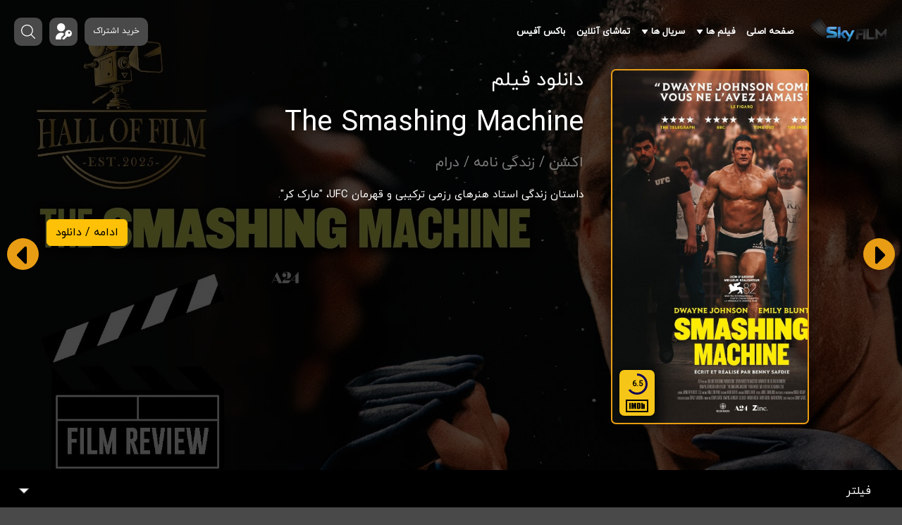

--- FILE ---
content_type: text/html; charset=UTF-8
request_url: https://skytv1.eu/index.php?section=archive&actor=317
body_size: 23523
content:
<!doctype html>
<html lang="fa">
<head>
    <base href="/">
    <link rel="canonical" href="https://skydl.co/" />
    <meta charset="utf-8">
    <meta name="viewport" content="width=device-width, initial-scale=1">
    <link rel="stylesheet" href="assets/style/style.css">
    <link rel="stylesheet" href="assets/style/headerstyle.css">
    <link rel="stylesheet" href="assets/fonts/font.css">
    <link rel='stylesheet' href='assets/style/uicons-bold-straight.css'>
    <link rel='stylesheet' href='assets/style/uicons-solid-rounded.css'>
    <!--    <link rel='stylesheet' href='https://cdn-uicons.flaticon.com/2.4.0/uicons-brands/css/uicons-brands.css'>-->
    <link rel="stylesheet" href="assets/style/swiper-bundle.min.css"/>
    <script src="assets/js/bootstrap5-3-3.bundle.min.js"></script>
    <link rel="stylesheet" href="assets/style/bootstrap.min.css">
    <script src="assets/js/jquery.min.js"></script>
    <script src="assets/js/popper.min.js"></script>
    <script type="module">
        import Swiper from 'https://cdn.jsdelivr.net/npm/swiper@11/swiper-bundle.min.mjs';
        import Pagination from 'https://cdn.jsdelivr.net/npm/swiper@11/modules/pagination.min.mjs';

        const swiper = new Swiper('.swiper_main', {
            modules: [Pagination],
            pagination: {
                el: '.swiper-pagination',
                clickable: true
            },
            navigation: {
                nextEl: '.swiper-button-next',
                prevEl: '.swiper-button-prev',
            },
            autoplay: {
                delay: 5000,
                disableOnInteraction: false,
            },
            loop: true,
        });
        const swiper1 = new Swiper('.swiper_soon', {
            navigation: {
                nextEl: '.swiper-button-next',
                prevEl: '.swiper-button-prev',
            },
            breakpoints: {
                0: {
                    slidesPerView: 1,
                    spaceBetween: 5,
                },
                440: {
                    slidesPerView: 1,
                    spaceBetween: 10,
                },
                740: {
                    slidesPerView: 2,
                    spaceBetween: 10,
                },
                1100: {
                    slidesPerView: 3,
                    spaceBetween: 10,
                },
                1380: {
                    slidesPerView: 4,
                    spaceBetween: 10,
                },
                1670: {
                    slidesPerView: 4,
                    spaceBetween: 10,
                },
                2100: {
                    slidesPerView: 5,
                    spaceBetween: 10,
                },

            },
        });
    </script>
    <title>اسکای فیلم | مرجع دانلود فیلم های روز دنیا</title>
</head>
<body>
    <nav class="navbar sticky-top navbar-expand-lg navbar-dark">
        <div class="container-fluid">
            <a class="navbar-brand img-fluid" href="#">
                <img src="assets/image/logo/nlogo.png" alt="Sky Movie">
            </a>
            <div class="center">
                <a
                        href="/login"
                        class="navbar-toggler"
                        style="font-size: 12px;padding: 10px;color: #e89d14;text-decoration: none;">
                    <span>خرید اشتراک</span>
                </a>
                <button
                        class="navbar-toggler"
                        type="button"
                        data-bs-toggle="offcanvas"
                        href="#mobileMenuCanvas"
                        aria-label="Toggle navigation">
                    <span><i class="fi fi-sr-bars-staggered"></i></span>
                </button>
                <button
                        data-bs-toggle="offcanvas"
                        href="#offcanvasExample"
                        class="navbar-toggler"
                        style="margin-left: 10px;">
                    <span><i class="fi fi-bs-search"></i></span>
                </button>
            </div>
            <div class="collapse navbar-collapse nav-bg-mobile d-none d-lg-block" id="navbarSupportedContent">
                <ul class="navbar-nav mr-auto">
                    <li class="nav-item active">
                        <a class="nav-link" href="/">صفحه اصلی</a>
                    </li>
                    <li class="nav-item dropdown">
                        <a class="nav-link dropdown-toggle" data-bs-toggle="dropdown" href="#" role="button"
                           aria-expanded="false">
                            فیلم ها
                            <svg fill="#fff" width="10" height="10" viewBox="0 0 24 24" xmlns="http://www.w3.org/2000/svg"><path d="M11.178 19.569a.998.998 0 0 0 1.644 0l9-13A.999.999 0 0 0 21 5H3a1.002 1.002 0 0 0-.822 1.569l9 13z"/></svg>                        </a>
                        <ul class="dropdown-menu">
                            <li><a class="dropdown-item" href="/filter?cat=فیلم_جدید&type=film&page=1">
                                    <svg fill="#e89d14" width="10" height="10" viewBox="0 0 512 512" xmlns="http://www.w3.org/2000/svg"><path d="M256 8C119.033 8 8 119.033 8 256s111.033 248 248 248 248-111.033 248-248S392.967 8 256 8zm80 248c0 44.112-35.888 80-80 80s-80-35.888-80-80 35.888-80 80-80 80 35.888 80 80z"/></svg>                                    جدیدترین فیلم ها
                            </a></li>
                            <li><a class="dropdown-item" href="/filter?cat=آخرین_فیلم_ها&type=film&page=1">
                                    <svg fill="#e89d14" width="10" height="10" viewBox="0 0 512 512" xmlns="http://www.w3.org/2000/svg"><path d="M256 8C119.033 8 8 119.033 8 256s111.033 248 248 248 248-111.033 248-248S392.967 8 256 8zm80 248c0 44.112-35.888 80-80 80s-80-35.888-80-80 35.888-80 80-80 80 35.888 80 80z"/></svg>                                    آخرین فیلم ها
                            </a></li>
                            <li><a class="dropdown-item" href="/filter?cat=زیرنویس_چسپیده&type=film">
                                    <svg fill="#e89d14" width="10" height="10" viewBox="0 0 512 512" xmlns="http://www.w3.org/2000/svg"><path d="M256 8C119.033 8 8 119.033 8 256s111.033 248 248 248 248-111.033 248-248S392.967 8 256 8zm80 248c0 44.112-35.888 80-80 80s-80-35.888-80-80 35.888-80 80-80 80 35.888 80 80z"/></svg>                                    فیلم های زیرنویس چسپیده
                                </a></li>
                            <li><a class="dropdown-item" href="/filter?cat=دوبله_فارسی&type=film">
                                    <svg fill="#e89d14" width="10" height="10" viewBox="0 0 512 512" xmlns="http://www.w3.org/2000/svg"><path d="M256 8C119.033 8 8 119.033 8 256s111.033 248 248 248 248-111.033 248-248S392.967 8 256 8zm80 248c0 44.112-35.888 80-80 80s-80-35.888-80-80 35.888-80 80-80 80 35.888 80 80z"/></svg>                                    فیلم های دوبله فارسی
                                </a></li>
                            <li><a class="dropdown-item" href="/filter?country=آمریکا&type=film">
                                    <svg fill="#e89d14" width="10" height="10" viewBox="0 0 512 512" xmlns="http://www.w3.org/2000/svg"><path d="M256 8C119.033 8 8 119.033 8 256s111.033 248 248 248 248-111.033 248-248S392.967 8 256 8zm80 248c0 44.112-35.888 80-80 80s-80-35.888-80-80 35.888-80 80-80 80 35.888 80 80z"/></svg>                                    فیلم های امریکایی
                                </a></li>
                            <li><a class="dropdown-item" href="/filter?country=ترکیه&type=film">
                                    <svg fill="#e89d14" width="10" height="10" viewBox="0 0 512 512" xmlns="http://www.w3.org/2000/svg"><path d="M256 8C119.033 8 8 119.033 8 256s111.033 248 248 248 248-111.033 248-248S392.967 8 256 8zm80 248c0 44.112-35.888 80-80 80s-80-35.888-80-80 35.888-80 80-80 80 35.888 80 80z"/></svg>                                    فیلم های ترکیه ای
                                </a></li>
                            <li><a class="dropdown-item" href="/filter?country=ایران&type=film">
                                    <svg fill="#e89d14" width="10" height="10" viewBox="0 0 512 512" xmlns="http://www.w3.org/2000/svg"><path d="M256 8C119.033 8 8 119.033 8 256s111.033 248 248 248 248-111.033 248-248S392.967 8 256 8zm80 248c0 44.112-35.888 80-80 80s-80-35.888-80-80 35.888-80 80-80 80 35.888 80 80z"/></svg>                                    فیلم های ایرانی
                                </a></li>
                            <li><a class="dropdown-item" href="/filter?country=هند&type=film">
                                    <svg fill="#e89d14" width="10" height="10" viewBox="0 0 512 512" xmlns="http://www.w3.org/2000/svg"><path d="M256 8C119.033 8 8 119.033 8 256s111.033 248 248 248 248-111.033 248-248S392.967 8 256 8zm80 248c0 44.112-35.888 80-80 80s-80-35.888-80-80 35.888-80 80-80 80 35.888 80 80z"/></svg>                                    فیلم های هندی
                                </a></li>
                            <li><a class="dropdown-item" href="/filter?cat=آسیایی&type=film">
                                    <svg fill="#e89d14" width="10" height="10" viewBox="0 0 512 512" xmlns="http://www.w3.org/2000/svg"><path d="M256 8C119.033 8 8 119.033 8 256s111.033 248 248 248 248-111.033 248-248S392.967 8 256 8zm80 248c0 44.112-35.888 80-80 80s-80-35.888-80-80 35.888-80 80-80 80 35.888 80 80z"/></svg>                                    فیلم های کره ای و آسیایی
                                </a></li>
                            <li><a class="dropdown-item" href="/filter?genre=انیمیشن&type=film">
                                    <svg fill="#e89d14" width="10" height="10" viewBox="0 0 512 512" xmlns="http://www.w3.org/2000/svg"><path d="M256 8C119.033 8 8 119.033 8 256s111.033 248 248 248 248-111.033 248-248S392.967 8 256 8zm80 248c0 44.112-35.888 80-80 80s-80-35.888-80-80 35.888-80 80-80 80 35.888 80 80z"/></svg>                                    انیمیشن
                                </a></li>
                            <li><a class="dropdown-item" href="/filter?cat=درخواستی&type=film">
                                    <svg fill="#e89d14" width="10" height="10" viewBox="0 0 512 512" xmlns="http://www.w3.org/2000/svg"><path d="M256 8C119.033 8 8 119.033 8 256s111.033 248 248 248 248-111.033 248-248S392.967 8 256 8zm80 248c0 44.112-35.888 80-80 80s-80-35.888-80-80 35.888-80 80-80 80 35.888 80 80z"/></svg>                                    فیلم درخواستی
                                </a></li>
                            <li><a class="dropdown-item" href="/filter?cat=به_زودی&type=film">
                                    <svg fill="#e89d14" width="10" height="10" viewBox="0 0 512 512" xmlns="http://www.w3.org/2000/svg"><path d="M256 8C119.033 8 8 119.033 8 256s111.033 248 248 248 248-111.033 248-248S392.967 8 256 8zm80 248c0 44.112-35.888 80-80 80s-80-35.888-80-80 35.888-80 80-80 80 35.888 80 80z"/></svg>                                    فیلم های به زودی
                                </a></li>
                        </ul>
                    </li>
                    <li class="nav-item dropdown">
                        <a class="nav-link dropdown-toggle" data-bs-toggle="dropdown" href="#" role="button"
                           aria-expanded="false">
                            سریال ها
                            <svg fill="#fff" width="10" height="10" viewBox="0 0 24 24" xmlns="http://www.w3.org/2000/svg"><path d="M11.178 19.569a.998.998 0 0 0 1.644 0l9-13A.999.999 0 0 0 21 5H3a1.002 1.002 0 0 0-.822 1.569l9 13z"/></svg>                        </a>
                        <ul class="dropdown-menu">
                            <li><a class="dropdown-item" href="/filter?type=series">
                                    <svg fill="#e89d14" width="10" height="10" viewBox="0 0 512 512" xmlns="http://www.w3.org/2000/svg"><path d="M256 8C119.033 8 8 119.033 8 256s111.033 248 248 248 248-111.033 248-248S392.967 8 256 8zm80 248c0 44.112-35.888 80-80 80s-80-35.888-80-80 35.888-80 80-80 80 35.888 80 80z"/></svg>                                    جدیدترین سریال ها
                                </a></li>
                            <li><a class="dropdown-item" href="/filter?cat=زیرنویس_چسپیده&type=series">
                                    <svg fill="#e89d14" width="10" height="10" viewBox="0 0 512 512" xmlns="http://www.w3.org/2000/svg"><path d="M256 8C119.033 8 8 119.033 8 256s111.033 248 248 248 248-111.033 248-248S392.967 8 256 8zm80 248c0 44.112-35.888 80-80 80s-80-35.888-80-80 35.888-80 80-80 80 35.888 80 80z"/></svg>                                    سریال های زیرنویس چسپیده
                                </a></li>
                            <li><a class="dropdown-item" href="/filter?cat=دوبله_فارسی&type=series">
                                    <svg fill="#e89d14" width="10" height="10" viewBox="0 0 512 512" xmlns="http://www.w3.org/2000/svg"><path d="M256 8C119.033 8 8 119.033 8 256s111.033 248 248 248 248-111.033 248-248S392.967 8 256 8zm80 248c0 44.112-35.888 80-80 80s-80-35.888-80-80 35.888-80 80-80 80 35.888 80 80z"/></svg>                                    سریال های دوبله فارسی
                                </a></li>
                            <li><a class="dropdown-item" href="/filter?country=ایران&type=series">
                                    <svg fill="#e89d14" width="10" height="10" viewBox="0 0 512 512" xmlns="http://www.w3.org/2000/svg"><path d="M256 8C119.033 8 8 119.033 8 256s111.033 248 248 248 248-111.033 248-248S392.967 8 256 8zm80 248c0 44.112-35.888 80-80 80s-80-35.888-80-80 35.888-80 80-80 80 35.888 80 80z"/></svg>                                    سریال های ایرانی
                                </a></li>
                            <li><a class="dropdown-item" href="/filter?country=آمریکا&type=series">
                                    <svg fill="#e89d14" width="10" height="10" viewBox="0 0 512 512" xmlns="http://www.w3.org/2000/svg"><path d="M256 8C119.033 8 8 119.033 8 256s111.033 248 248 248 248-111.033 248-248S392.967 8 256 8zm80 248c0 44.112-35.888 80-80 80s-80-35.888-80-80 35.888-80 80-80 80 35.888 80 80z"/></svg>                                    سریال های آمریکایی
                                </a></li>
                            <li><a class="dropdown-item" href="/filter?country=کره&type=series">
                                    <svg fill="#e89d14" width="10" height="10" viewBox="0 0 512 512" xmlns="http://www.w3.org/2000/svg"><path d="M256 8C119.033 8 8 119.033 8 256s111.033 248 248 248 248-111.033 248-248S392.967 8 256 8zm80 248c0 44.112-35.888 80-80 80s-80-35.888-80-80 35.888-80 80-80 80 35.888 80 80z"/></svg>                                    سریال های کره ای
                                </a></li>
                            <li><a class="dropdown-item" href="/filter?country=ترکیه&type=series">
                                    <svg fill="#e89d14" width="10" height="10" viewBox="0 0 512 512" xmlns="http://www.w3.org/2000/svg"><path d="M256 8C119.033 8 8 119.033 8 256s111.033 248 248 248 248-111.033 248-248S392.967 8 256 8zm80 248c0 44.112-35.888 80-80 80s-80-35.888-80-80 35.888-80 80-80 80 35.888 80 80z"/></svg>                                    سریال های ترکیه ای
                                </a></li>
                            <li><a class="dropdown-item" href="#">
                                    <svg fill="#e89d14" width="10" height="10" viewBox="0 0 512 512" xmlns="http://www.w3.org/2000/svg"><path d="M256 8C119.033 8 8 119.033 8 256s111.033 248 248 248 248-111.033 248-248S392.967 8 256 8zm80 248c0 44.112-35.888 80-80 80s-80-35.888-80-80 35.888-80 80-80 80 35.888 80 80z"/></svg>                                    سریال های درحال پخش
                                </a></li>
                        </ul>
                    </li>
                    <li class="nav-item active">
                        <a class="nav-link" href="/">تماشای آنلاین</a>
                    </li>
                    <li class="nav-item active">
                        <a class="nav-link" href="boxoffice.php">باکس آفیس</a>
                    </li>
                </ul>
                <ul class="navbar-nav me-auto mb-2 mb-lg-0"
                    style="display: flex;flex-direction: row;justify-items: center;justify-content: center">
                                                                <li class="nav-item none-mobile">
                            <a class="icon-button" href="/login" style="margin-left: 10px; width: 90px;font-size: 12px;padding: 10px;color: white;">
                                <span>خرید اشتراک</span>
                            </a>
                        </li>
                        <li class="nav-item none-mobile">
                            <a class="icon-button" href="/login">
                                <i class="fi fi-sr-user-key"></i>
                            </a>
                        </li>
                                        <li class="nav-item none-mobile" style="margin-right: 10px;margin-left: 10px;">
                        <a class="icon-button" data-bs-toggle="offcanvas" href="#offcanvasExample">
                            <svg width="20" height="20" viewBox="0 0 32 32" version="1.1" xmlns="http://www.w3.org/2000/svg"
     xmlns:xlink="http://www.w3.org/1999/xlink" xmlns:sketch="http://www.bohemiancoding.com/sketch/ns">
    <g id="Page-1" stroke="none" stroke-width="1" fill="none" fill-rule="evenodd">
        <g id="Icon-Set" transform="translate(-256.000000, -1139.000000)" fill="#fff">
            <path d="M269.46,1163.45 C263.17,1163.45 258.071,1158.44 258.071,1152.25 C258.071,1146.06 263.17,1141.04 269.46,1141.04 C275.75,1141.04 280.85,1146.06 280.85,1152.25 C280.85,1158.44 275.75,1163.45 269.46,1163.45 L269.46,1163.45 Z M287.688,1169.25 L279.429,1161.12 C281.591,1158.77 282.92,1155.67 282.92,1152.25 C282.92,1144.93 276.894,1139 269.46,1139 C262.026,1139 256,1144.93 256,1152.25 C256,1159.56 262.026,1165.49 269.46,1165.49 C272.672,1165.49 275.618,1164.38 277.932,1162.53 L286.224,1170.69 C286.629,1171.09 287.284,1171.09 287.688,1170.69 C288.093,1170.3 288.093,1169.65 287.688,1169.25 L287.688,1169.25 Z">
            </path>
        </g>
    </g>
</svg>                        </a>
                    </li>
                                            <li class="nav-item none-desktop" style="margin-left: 10px">
                            <a class="btn btn-warning" href="/login">ثبت نام / ورود</a>
                        </li>
                                        <li class="nav-item none-desktop" style="margin-left: 10px">
                        <a
                                data-bs-toggle="offcanvas"
                                href="#offcanvasExample"
                                class="btn btn-warning">جست و جو </a>
                    </li>
                </ul>
            </div>
        </div>
    </nav>
<div
        data-bs-theme="dark"
        class="offcanvas offcanvas-end"
        tabindex="-1" id="mobileMenuCanvas"
        data-bs-toggle="offcanvasMobileMenu"
        aria-controls="mobileMenuCanvas"
        aria-labelledby="offcanvasExampleLabel">
    <div class="offcanvas-header" >
        <button type="button" class="btn-close btn-close-white" data-bs-dismiss="offcanvas" aria-label="Close"></button>
    </div>
    <div  class="offcanvas-body" style="margin-top: 0 !important;padding-top: 0 !important;">
        <div class="mb-3">
                            <div style="margin-top: 10px;margin-bottom: 10px;">
                    <a style="width: 100%;" class="btn btn-warning" href="/login">ثبت نام / ورود</a>
                </div>
                        <div class="accordion" dir="ltr" style="margin-bottom: 70px">
                <div class="accordion-item">
                    <a href="/" style="text-decoration: none; color: inherit;">
                        <div class="accordion-header">
                            <button
                                    class="mobile-menu-button font13"
                                    style="background-color:  rgb(40 40 40) !important">صفحه اصلی</button>
                        </div>
                    </a>
                </div>
                <div class="accordion-item">
                    <h2 class="accordion-header" id="headingTwo">
                        <button
                                class="accordion-button collapsed font13"
                                type="button"
                                data-bs-toggle="collapse"
                                data-bs-target="#collapseTwo"
                                aria-expanded="false"
                                aria-controls="collapseTwo"
                                style="background-color:  rgb(40 40 40) !important">
                            فیلم ها
                        </button>
                    </h2>
                    <div id="collapseTwo" class="accordion-collapse collapse" aria-labelledby="headingTwo" data-bs-parent="#accordionExample">
                        <div class="accordion-body">
                            <ul class="sub-mobile-menu">
                                <li><a class="sub-mobile-menu-item" href="/filter?type=film">جدیدترین فیلم ها</a></li>
                                <li><a class="sub-mobile-menu-item" href="/filter?cat=زیرنویس_چسپیده&type=film&page=1">فیلم های زیرنویس چسپیده</a></li>
                                <li><a class="sub-mobile-menu-item" href="/filter?cat=دوبله_فارسی&type=film&page=1">فیلم های دوبله فارسی</a></li>
                                <li><a class="sub-mobile-menu-item" href="/filter?country=آمریکا&type=film&page=1">فیلم های امریکایی</a></li>
                                <li><a class="sub-mobile-menu-item" href="/filter?country=ترکیه&type=film&page=1">فیلم های ترکیه ای</a></li>
                                <li><a class="sub-mobile-menu-item" href="/filter?country=ایران&type=film&page=1">فیلم های ایرانی</a></li>
                                <li><a class="sub-mobile-menu-item" href="/filter?country=هند&type=film&page=1">فیلم های هندی</a></li>
                                <li><a class="sub-mobile-menu-item" href="/filter?cat=آسیایی&type=film&page=1">فیلم های کره ای و آسیایی</a></li>
                                <li><a class="sub-mobile-menu-item" href="/filter?genre=انیمیشن&type=film&page=1">انیمیشن</a></li>
                                <li><a class="sub-mobile-menu-item" href="/filter?cat=درخواستی&type=film&page=1">فیلم درخواستی</a></li>
                                <li><a class="sub-mobile-menu-item" href="/filter?cat=به_زودی&type=film&page=1">فیلم های به زودی</a></li>
                            </ul>
                        </div>
                    </div>
                </div>

                <div class="accordion-item">
                    <h2 class="accordion-header" id="headingThree">
                        <button
                                class="accordion-button collapsed font13"
                                type="button"
                                data-bs-toggle="collapse"
                                data-bs-target="#collapseThree"
                                aria-expanded="false"
                                aria-controls="collapseThree"
                                style="background-color:  rgb(40 40 40) !important">
                            سریال ها
                        </button>
                    </h2>
                    <div id="collapseThree" class="accordion-collapse collapse" aria-labelledby="headingThree" data-bs-parent="#accordionExample">
                        <div class="accordion-body">
                            <ul class="sub-mobile-menu">
                                <li><a class="sub-mobile-menu-item" href="/filter?type=series">جدیدترین سریال ها</a></li>
                                <li><a class="sub-mobile-menu-item" href="/filter?cat=زیرنویس_چسپیده&type=series&page=1">سریال های زیرنویس چسپیده</a></li>
                                <li><a class="sub-mobile-menu-item" href="/filter?cat=دوبله_فارسی&type=series&page=1">سریال های دوبله فارسی</a></li>
                                <li><a class="sub-mobile-menu-item" href="/filter?country=ایران&type=series&page=1">سریال های ایرانی</a></li>
                                <li><a class="sub-mobile-menu-item" href="/filter?country=آمریکا&type=series&page=1">سریال های آمریکایی</a></li>
                                <li><a class="sub-mobile-menu-item" href="/filter?country=کره&type=series&page=1">سریال های کره ای</a></li>
                                <li><a class="sub-mobile-menu-item" href="/filter?country=ترکیه&type=series&page=1">سریال های ترکیه ای</a></li>
                                <li><a class="sub-mobile-menu-item" href="#">سریال های درحال پخش</a></li>
                            </ul>
                        </div>
                    </div>
                </div>
                <div class="accordion-item">
                    <a href="/" style="text-decoration: none; color: inherit;">
                        <div class="accordion-header">
                            <button
                                    class="mobile-menu-button font13"
                                    style="background-color:  rgb(40 40 40) !important">تماشای آنلاین</button>
                        </div>
                    </a>
                </div>
                <div class="accordion-item">
                    <a href="/" style="text-decoration: none; color: inherit;">
                        <div class="accordion-header">
                            <button
                                    class="mobile-menu-button font13"
                                    style="background-color:  rgb(40 40 40) !important">باکس آفیس</button>
                        </div>
                    </a>
                </div>
                            </div>
        </div>
    </div>
</div>
<div class="offcanvas offcanvas-start" tabindex="-1" id="offcanvasExample" aria-labelledby="offcanvasExampleLabel">
    <div class="offcanvas-header">
        <button type="button" class="btn-close" data-bs-dismiss="offcanvas" aria-label="Close"></button>
    </div>
    <div class="offcanvas-body">
        <div class="mb-3">
            <label for="search" class="form-label">جست و جو</label>
            <div class="form-control row" style="display: flex;padding: 10px">
                <div class="col-11">
                    <input
                        type="search"
                        id="search"
                        style="background-color: transparent;width: 100%;border: none"
                        oninput="handle_btn_search()"
                        placeholder="نام فیلم،سریال،بازیگر،imdb">
                </div>
                <div class="col-1">
                    <div onclick="handle_btn_search()" style="margin-top: 4px;cursor: pointer">
                        <svg width="25" height="25" viewBox="5 0 20 43" version="1.1" xmlns="http://www.w3.org/2000/svg"
     xmlns:xlink="http://www.w3.org/1999/xlink" xmlns:sketch="http://www.bohemiancoding.com/sketch/ns">
    <g id="Page-1" stroke="none" stroke-width="1" fill="none" fill-rule="evenodd">
        <g id="Icon-Set" transform="translate(-256.000000, -1139.000000)" fill="#e89d14">
            <path d="M269.46,1163.45 C263.17,1163.45 258.071,1158.44 258.071,1152.25 C258.071,1146.06 263.17,1141.04 269.46,1141.04 C275.75,1141.04 280.85,1146.06 280.85,1152.25 C280.85,1158.44 275.75,1163.45 269.46,1163.45 L269.46,1163.45 Z M287.688,1169.25 L279.429,1161.12 C281.591,1158.77 282.92,1155.67 282.92,1152.25 C282.92,1144.93 276.894,1139 269.46,1139 C262.026,1139 256,1144.93 256,1152.25 C256,1159.56 262.026,1165.49 269.46,1165.49 C272.672,1165.49 275.618,1164.38 277.932,1162.53 L286.224,1170.69 C286.629,1171.09 287.284,1171.09 287.688,1170.69 C288.093,1170.3 288.093,1169.65 287.688,1169.25 L287.688,1169.25 Z">
            </path>
        </g>
    </g>
</svg>                    </div>
                </div>

            </div>

        </div>
        <div style="display: flex;justify-content: center;flex-direction: column;align-items: center"
             id="searchResult"></div>
    </div>
</div>
<script>

    const handle_btn_search = () => {
        let value = document.getElementById("search").value;
        let token = 'payamtexttoken';
        let api = 'skytv1.eu'
        document.getElementById('searchResult').innerHTML = '<div class="spinner-border text-warning" role="status"> <span class="visually-hidden">Loading...</span> </div>'
        fetch("https://skytv1.eu/api/search.php?search=" + value).then(
            res => {
                res.json().then(
                    data => {
                        if (data.length > 0) {
                            let temp = "";
                            data.forEach((itemData) => {
                                if (itemData?.type === "film" || itemData?.type === "series"){
                                    let genre = itemData.genre.split('/');
                                    let country = itemData.country.split('/');
                                    let type = itemData.type === 'film' ? 'سینمایی' : 'سریال';
                                    let url = itemData.type === "film" ? "/movie/" : "/series/";
                                    temp += '<a href="'+ url + itemData.url + '" class="search-item" dir="ltr">';
                                    temp += "<div dir='ltr'>" + itemData.title + "</div>";
                                    temp += "<div class='row' dir='ltr'>";
                                    temp += "<div class='col-5'>";
                                    temp += "<img src='" + itemData.poster + "' width='80' style='border-radius: 7px' />";
                                    temp += "</div>";
                                    temp += "<div class='col-7' dir='rtl'>";
                                    temp += "<div style='font-size: 13px'>ژانر : " + genre[0] + "</div>";
                                    temp += "<div style='font-size: 13px;margin-top: 7px'>سال : " + itemData.year + "</div>";
                                    temp += "<div style='font-size: 13px;margin-top: 7px'>کشور : " + country[0] + "</div>";
                                    temp += "<div style='font-size: 13px;margin-top: 7px'>نوع : " + type + "</div>";
                                    temp += "</div>";
                                    temp += "</div>";
                                    temp += '</a>';
                                }else {
                                    let type = itemData.type === 'actors' ? 'بازیگر' : itemData.type === "actor,director" ? "بازیگر ، کارگردان" : 'کارگردان' ;
                                    temp += '<a href="Celeb.php?celeb=' + itemData?.url + '" class="search-item" dir="ltr">';
                                    temp += "<div dir='ltr'>" + itemData.title + "</div>";
                                    temp += "<div class='row' dir='ltr'>";
                                    temp += "<div class='col-5'>";
                                    temp += "<img src='" + itemData.poster + "' width='80' style='border-radius: 7px' />";
                                    temp += "</div>";
                                    temp += "<div class='col-7' dir='rtl'>";
                                    temp += "<div style='font-size: 13px;margin-top: 7px'>نوع : " + type + "</div>";
                                    temp += "</div>";
                                    temp += "</div>";
                                    temp += '</a>';
                                }

                            });
                            document.getElementById('searchResult').innerHTML = temp;
                        } else {
                            document.getElementById('searchResult').innerHTML = '<div>هیچ نتیجه ای برای جست و جوی شما یافت نشد</div>';
                        }
                    }
                )
            }
        )
    }
    $(document).ready(function () {
        $(window).scroll(function () {
            if ($(this).scrollTop() > 50) {
                $('.navbar').addClass('scrolled');
            } else {
                $('.navbar').removeClass('scrolled');
            }
        });
    });
    $('.dropdown').mouseover(function () {
        if ($('.navbar-toggler').is(':hidden')) {
            $(this).addClass('show').attr('aria-expanded', 'true');
            $(this).find('.dropdown-menu').addClass('show');
        }
    }).mouseout(function () {
        if ($('.navbar-toggler').is(':hidden')) {
            $(this).removeClass('show').attr('aria-expanded', 'false');
            $(this).find('.dropdown-menu').removeClass('show');
        }
    });
    handle_btn_search();
</script><section class="mainSlider">
    <!-- Slider main container -->
    <div class="swiper swiper_main">
        <!-- Additional required wrapper -->
        <div class="swiper-wrapper">
            <!-- Slides -->
                            <div class="swiper-slide slider-bg" lazy="true"
                     style="background-image: url(/wp-content/uploads/backdrop/46308382344.jpg?40798.3096173991)">
                    <div class="slider-backdrop"></div>
                    <div style="
                            top: 13%;
                            position: absolute;
                            display: flex;
                            right: 10%;
                            justify-content: center;
                            align-items: center;
                            margin: auto;
                            text-align: center;
                            width: 100%;">
                        <div class="row" dir="rtl" style="color:white; width: 100%">
                            <div class="col-xs-10 col-md-3">
                                <div
                                        class="slider-poster"
                                        style="
                                                background-image: url(/wp-content/uploads/poster/46308382344.jpg?29277.912290284992);
                                                ">
                                    <div class="imdb">
                                        <div data-progress="6.5"
                                             style="--progress: 234deg;"
                                             class="imdb-rate-small-progress"></div>
                                        <svg fill="#000000" width="50px" height="25px" viewBox="0 0 32 25" xmlns="http://www.w3.org/2000/svg">

<g id="SVGRepo_bgCarrier" stroke-width="0"/>

<g id="SVGRepo_tracerCarrier" stroke-linecap="round" stroke-linejoin="round"/>

<g id="SVGRepo_iconCarrier">

<path d="M 0 7 L 0 25 L 32 25 L 32 7 Z M 2 9 L 30 9 L 30 23 L 2 23 Z M 5 11.6875 L 5 20.3125 L 7 20.3125 L 7 11.6875 Z M 8.09375 11.6875 L 8.09375 20.3125 L 10 20.3125 L 10 15.5 L 10.90625 20.3125 L 12.1875 20.3125 L 13 15.5 L 13 20.3125 L 14.8125 20.3125 L 14.8125 11.6875 L 12 11.6875 L 11.5 15.8125 L 10.8125 11.6875 Z M 15.90625 11.6875 L 15.90625 20.1875 L 18.3125 20.1875 C 19.613281 20.1875 20.101563 19.988281 20.5 19.6875 C 20.898438 19.488281 21.09375 19 21.09375 18.5 L 21.09375 13.3125 C 21.09375 12.710938 20.898438 12.199219 20.5 12 C 20 11.800781 19.8125 11.6875 18.3125 11.6875 Z M 22.09375 11.8125 L 22.09375 20.3125 L 23.90625 20.3125 C 23.90625 20.3125 23.992188 19.710938 24.09375 19.8125 C 24.292969 19.8125 25.101563 20.1875 25.5 20.1875 C 26 20.1875 26.199219 20.195313 26.5 20.09375 C 26.898438 19.894531 27 19.613281 27 19.3125 L 27 14.3125 C 27 13.613281 26.289063 13.09375 25.6875 13.09375 C 25.085938 13.09375 24.511719 13.488281 24.3125 13.6875 L 24.3125 11.8125 Z M 18 13 C 18.398438 13 18.8125 13.007813 18.8125 13.40625 L 18.8125 18.40625 C 18.8125 18.804688 18.300781 18.8125 18 18.8125 Z M 24.59375 14 C 24.695313 14 24.8125 14.105469 24.8125 14.40625 L 24.8125 18.6875 C 24.8125 18.886719 24.792969 19.09375 24.59375 19.09375 C 24.492188 19.09375 24.40625 18.988281 24.40625 18.6875 L 24.40625 14.40625 C 24.40625 14.207031 24.394531 14 24.59375 14 Z"/>

</g>

</svg>                                    </div>
                                </div>
                            </div>
                            <div class="col-xs-12 col-md-9 slider-title">
                                <h3 style="margin-bottom: 20px">دانلود فیلم                                </h3>
                                <h1>Good Fortune</h1>
                                <h5 style="color: rgba(162,161,161,0.75);margin-top: 20px">اکشن / کمدی</h5>
                                <div
                                        class="none-mobile"
                                        style="
                                        width: 80%;
                                        margin-top: 20px;
                                        text-align: justify;
                                        font-size: 15px;"
                                >جان پل دی جوریا بر فقر و بی خانمانی غلبه می کند تا به یک کارآفرین، میلیاردر، بشردوست و بازیگر تبدیل شود.</div>
                                <div style="margin-top: 20px;width: 80%;text-align: left;">
                                    <a href="post.php?id=good-fortune-2025" class="btn btn-warning">
                                        ادامه / دانلود
                                    </a>
                                </div>
                            </div>

                        </div>
                    </div>
                </div>

                                <div class="swiper-slide slider-bg" lazy="true"
                     style="background-image: url(/wp-content/uploads/backdrop/33567755589.jpg?39249.03872350552)">
                    <div class="slider-backdrop"></div>
                    <div style="
                            top: 13%;
                            position: absolute;
                            display: flex;
                            right: 10%;
                            justify-content: center;
                            align-items: center;
                            margin: auto;
                            text-align: center;
                            width: 100%;">
                        <div class="row" dir="rtl" style="color:white; width: 100%">
                            <div class="col-xs-10 col-md-3">
                                <div
                                        class="slider-poster"
                                        style="
                                                background-image: url(/wp-content/uploads/poster/33567755589.jpg?31123.492994892633);
                                                ">
                                    <div class="imdb">
                                        <div data-progress="8.1"
                                             style="--progress: 291.6deg;"
                                             class="imdb-rate-small-progress"></div>
                                        <svg fill="#000000" width="50px" height="25px" viewBox="0 0 32 25" xmlns="http://www.w3.org/2000/svg">

<g id="SVGRepo_bgCarrier" stroke-width="0"/>

<g id="SVGRepo_tracerCarrier" stroke-linecap="round" stroke-linejoin="round"/>

<g id="SVGRepo_iconCarrier">

<path d="M 0 7 L 0 25 L 32 25 L 32 7 Z M 2 9 L 30 9 L 30 23 L 2 23 Z M 5 11.6875 L 5 20.3125 L 7 20.3125 L 7 11.6875 Z M 8.09375 11.6875 L 8.09375 20.3125 L 10 20.3125 L 10 15.5 L 10.90625 20.3125 L 12.1875 20.3125 L 13 15.5 L 13 20.3125 L 14.8125 20.3125 L 14.8125 11.6875 L 12 11.6875 L 11.5 15.8125 L 10.8125 11.6875 Z M 15.90625 11.6875 L 15.90625 20.1875 L 18.3125 20.1875 C 19.613281 20.1875 20.101563 19.988281 20.5 19.6875 C 20.898438 19.488281 21.09375 19 21.09375 18.5 L 21.09375 13.3125 C 21.09375 12.710938 20.898438 12.199219 20.5 12 C 20 11.800781 19.8125 11.6875 18.3125 11.6875 Z M 22.09375 11.8125 L 22.09375 20.3125 L 23.90625 20.3125 C 23.90625 20.3125 23.992188 19.710938 24.09375 19.8125 C 24.292969 19.8125 25.101563 20.1875 25.5 20.1875 C 26 20.1875 26.199219 20.195313 26.5 20.09375 C 26.898438 19.894531 27 19.613281 27 19.3125 L 27 14.3125 C 27 13.613281 26.289063 13.09375 25.6875 13.09375 C 25.085938 13.09375 24.511719 13.488281 24.3125 13.6875 L 24.3125 11.8125 Z M 18 13 C 18.398438 13 18.8125 13.007813 18.8125 13.40625 L 18.8125 18.40625 C 18.8125 18.804688 18.300781 18.8125 18 18.8125 Z M 24.59375 14 C 24.695313 14 24.8125 14.105469 24.8125 14.40625 L 24.8125 18.6875 C 24.8125 18.886719 24.792969 19.09375 24.59375 19.09375 C 24.492188 19.09375 24.40625 18.988281 24.40625 18.6875 L 24.40625 14.40625 C 24.40625 14.207031 24.394531 14 24.59375 14 Z"/>

</g>

</svg>                                    </div>
                                </div>
                            </div>
                            <div class="col-xs-12 col-md-9 slider-title">
                                <h3 style="margin-bottom: 20px">دانلود فیلم                                </h3>
                                <h1>One Battle After Another</h1>
                                <h5 style="color: rgba(162,161,161,0.75);margin-top: 20px">اکشن / جنایی / درام</h5>
                                <div
                                        class="none-mobile"
                                        style="
                                        width: 80%;
                                        margin-top: 20px;
                                        text-align: justify;
                                        font-size: 15px;"
                                >شانزده سال بعد از ظهور دوباره دشمن پلیدشان، گروهی از انقلابیون سابق برای نجات دختر یکی از اعضای خود دوباره گرد هم می‌آیند.</div>
                                <div style="margin-top: 20px;width: 80%;text-align: left;">
                                    <a href="post.php?id=one-battle-after-another-2025" class="btn btn-warning">
                                        ادامه / دانلود
                                    </a>
                                </div>
                            </div>

                        </div>
                    </div>
                </div>

                                <div class="swiper-slide slider-bg" lazy="true"
                     style="background-image: url(/wp-content/uploads/backdrop/88708131559.jpg?48362.250926639346)">
                    <div class="slider-backdrop"></div>
                    <div style="
                            top: 13%;
                            position: absolute;
                            display: flex;
                            right: 10%;
                            justify-content: center;
                            align-items: center;
                            margin: auto;
                            text-align: center;
                            width: 100%;">
                        <div class="row" dir="rtl" style="color:white; width: 100%">
                            <div class="col-xs-10 col-md-3">
                                <div
                                        class="slider-poster"
                                        style="
                                                background-image: url(/wp-content/uploads/poster/88708131559.jpg?23952.04751379434);
                                                ">
                                    <div class="imdb">
                                        <div data-progress="7.6"
                                             style="--progress: 273.6deg;"
                                             class="imdb-rate-small-progress"></div>
                                        <svg fill="#000000" width="50px" height="25px" viewBox="0 0 32 25" xmlns="http://www.w3.org/2000/svg">

<g id="SVGRepo_bgCarrier" stroke-width="0"/>

<g id="SVGRepo_tracerCarrier" stroke-linecap="round" stroke-linejoin="round"/>

<g id="SVGRepo_iconCarrier">

<path d="M 0 7 L 0 25 L 32 25 L 32 7 Z M 2 9 L 30 9 L 30 23 L 2 23 Z M 5 11.6875 L 5 20.3125 L 7 20.3125 L 7 11.6875 Z M 8.09375 11.6875 L 8.09375 20.3125 L 10 20.3125 L 10 15.5 L 10.90625 20.3125 L 12.1875 20.3125 L 13 15.5 L 13 20.3125 L 14.8125 20.3125 L 14.8125 11.6875 L 12 11.6875 L 11.5 15.8125 L 10.8125 11.6875 Z M 15.90625 11.6875 L 15.90625 20.1875 L 18.3125 20.1875 C 19.613281 20.1875 20.101563 19.988281 20.5 19.6875 C 20.898438 19.488281 21.09375 19 21.09375 18.5 L 21.09375 13.3125 C 21.09375 12.710938 20.898438 12.199219 20.5 12 C 20 11.800781 19.8125 11.6875 18.3125 11.6875 Z M 22.09375 11.8125 L 22.09375 20.3125 L 23.90625 20.3125 C 23.90625 20.3125 23.992188 19.710938 24.09375 19.8125 C 24.292969 19.8125 25.101563 20.1875 25.5 20.1875 C 26 20.1875 26.199219 20.195313 26.5 20.09375 C 26.898438 19.894531 27 19.613281 27 19.3125 L 27 14.3125 C 27 13.613281 26.289063 13.09375 25.6875 13.09375 C 25.085938 13.09375 24.511719 13.488281 24.3125 13.6875 L 24.3125 11.8125 Z M 18 13 C 18.398438 13 18.8125 13.007813 18.8125 13.40625 L 18.8125 18.40625 C 18.8125 18.804688 18.300781 18.8125 18 18.8125 Z M 24.59375 14 C 24.695313 14 24.8125 14.105469 24.8125 14.40625 L 24.8125 18.6875 C 24.8125 18.886719 24.792969 19.09375 24.59375 19.09375 C 24.492188 19.09375 24.40625 18.988281 24.40625 18.6875 L 24.40625 14.40625 C 24.40625 14.207031 24.394531 14 24.59375 14 Z"/>

</g>

</svg>                                    </div>
                                </div>
                            </div>
                            <div class="col-xs-12 col-md-9 slider-title">
                                <h3 style="margin-bottom: 20px">دانلود فیلم                                </h3>
                                <h1>Frankenstein</h1>
                                <h5 style="color: rgba(162,161,161,0.75);margin-top: 20px">درام / فانتزی / ترسناک</h5>
                                <div
                                        class="none-mobile"
                                        style="
                                        width: 80%;
                                        margin-top: 20px;
                                        text-align: justify;
                                        font-size: 15px;"
                                >دکتر پرتوریوس برای ادامه آزمایشات دکتر فرانکنشتاین باید هیولای فرانکنشتاین را که تصور می شود چهل سال پیش در آتش سوزی مرده است، پیدا و احیا کند.</div>
                                <div style="margin-top: 20px;width: 80%;text-align: left;">
                                    <a href="post.php?id=frankenstein-2025" class="btn btn-warning">
                                        ادامه / دانلود
                                    </a>
                                </div>
                            </div>

                        </div>
                    </div>
                </div>

                                <div class="swiper-slide slider-bg" lazy="true"
                     style="background-image: url(/wp-content/uploads/backdrop/83034447643.jpg?67389.88635187922)">
                    <div class="slider-backdrop"></div>
                    <div style="
                            top: 13%;
                            position: absolute;
                            display: flex;
                            right: 10%;
                            justify-content: center;
                            align-items: center;
                            margin: auto;
                            text-align: center;
                            width: 100%;">
                        <div class="row" dir="rtl" style="color:white; width: 100%">
                            <div class="col-xs-10 col-md-3">
                                <div
                                        class="slider-poster"
                                        style="
                                                background-image: url(/wp-content/uploads/poster/83034447643.jpg?21479.469891610526);
                                                ">
                                    <div class="imdb">
                                        <div data-progress="6.5"
                                             style="--progress: 234deg;"
                                             class="imdb-rate-small-progress"></div>
                                        <svg fill="#000000" width="50px" height="25px" viewBox="0 0 32 25" xmlns="http://www.w3.org/2000/svg">

<g id="SVGRepo_bgCarrier" stroke-width="0"/>

<g id="SVGRepo_tracerCarrier" stroke-linecap="round" stroke-linejoin="round"/>

<g id="SVGRepo_iconCarrier">

<path d="M 0 7 L 0 25 L 32 25 L 32 7 Z M 2 9 L 30 9 L 30 23 L 2 23 Z M 5 11.6875 L 5 20.3125 L 7 20.3125 L 7 11.6875 Z M 8.09375 11.6875 L 8.09375 20.3125 L 10 20.3125 L 10 15.5 L 10.90625 20.3125 L 12.1875 20.3125 L 13 15.5 L 13 20.3125 L 14.8125 20.3125 L 14.8125 11.6875 L 12 11.6875 L 11.5 15.8125 L 10.8125 11.6875 Z M 15.90625 11.6875 L 15.90625 20.1875 L 18.3125 20.1875 C 19.613281 20.1875 20.101563 19.988281 20.5 19.6875 C 20.898438 19.488281 21.09375 19 21.09375 18.5 L 21.09375 13.3125 C 21.09375 12.710938 20.898438 12.199219 20.5 12 C 20 11.800781 19.8125 11.6875 18.3125 11.6875 Z M 22.09375 11.8125 L 22.09375 20.3125 L 23.90625 20.3125 C 23.90625 20.3125 23.992188 19.710938 24.09375 19.8125 C 24.292969 19.8125 25.101563 20.1875 25.5 20.1875 C 26 20.1875 26.199219 20.195313 26.5 20.09375 C 26.898438 19.894531 27 19.613281 27 19.3125 L 27 14.3125 C 27 13.613281 26.289063 13.09375 25.6875 13.09375 C 25.085938 13.09375 24.511719 13.488281 24.3125 13.6875 L 24.3125 11.8125 Z M 18 13 C 18.398438 13 18.8125 13.007813 18.8125 13.40625 L 18.8125 18.40625 C 18.8125 18.804688 18.300781 18.8125 18 18.8125 Z M 24.59375 14 C 24.695313 14 24.8125 14.105469 24.8125 14.40625 L 24.8125 18.6875 C 24.8125 18.886719 24.792969 19.09375 24.59375 19.09375 C 24.492188 19.09375 24.40625 18.988281 24.40625 18.6875 L 24.40625 14.40625 C 24.40625 14.207031 24.394531 14 24.59375 14 Z"/>

</g>

</svg>                                    </div>
                                </div>
                            </div>
                            <div class="col-xs-12 col-md-9 slider-title">
                                <h3 style="margin-bottom: 20px">دانلود فیلم                                </h3>
                                <h1>The Smashing Machine</h1>
                                <h5 style="color: rgba(162,161,161,0.75);margin-top: 20px">اکشن / زندگی نامه / درام</h5>
                                <div
                                        class="none-mobile"
                                        style="
                                        width: 80%;
                                        margin-top: 20px;
                                        text-align: justify;
                                        font-size: 15px;"
                                >داستان زندگی استاد هنرهای رزمی ترکیبی و قهرمان UFC، "مارک کر".</div>
                                <div style="margin-top: 20px;width: 80%;text-align: left;">
                                    <a href="post.php?id=the-smashing-machine-2025" class="btn btn-warning">
                                        ادامه / دانلود
                                    </a>
                                </div>
                            </div>

                        </div>
                    </div>
                </div>

                        </div>
        <!-- If we need pagination -->
        <div class="swiper-pagination"></div>
        <!-- If we need navigation buttons -->
        <div class="swiper-button-prev"><i class="fi fi-sr-caret-right" style="margin-top: 23px;font-size: 45px"></i>
        </div>
        <div class="swiper-button-next"><i class="fi fi-sr-caret-left" style="margin-top: 23px;font-size: 45px"></i>
        </div>
    </div>
</section>
<section class="filter">

    <div class="accordion accordion-flush" id="accordionFlushExample">
    <div class="accordion-item">
        <h2 class="accordion-header">
            <button
                dir="ltr"
                class="accordion-button collapsed"
                type="button"
                data-bs-toggle="collapse"
                data-bs-target="#flush-collapseOne"
                aria-expanded="true"
                aria-controls="flush-collapseOne">
                <div>فیلتر</div>
            </button>
        </h2>
        <div id="flush-collapseOne" class="accordion-collapse collapse" data-bs-parent="#accordionFlushExample">
            <div class="accordion-body">
                <section class="post-filter">
                    <form action="/filter" method="get">
                        <div class="row">
                            <div class="col-md-2" id="type">
                                <label for="type">نوع</label>
                                <select id="type" class="form-select" name="type">
                                    <option selected disabled>فیلم و سریال</option>
                                    <option value="film" >
                                        فیلم
                                    </option>
                                    <option value="series" >
                                        سریال
                                    </option>
                                </select>

                            </div>
                            <div class="col-md-2 col-6" id="genre">
                                <label for="genre">ژانر اول</label>
                                <select class="form-select" name="genre">
                                    <option selected disabled>ژانر اول</option>
                                    <option value="">همه</option>
                                    <option value="اجتماعی" >
                                        اجتماعی
                                    </option>
                                    <option value="اکشن" >
                                        اکشن
                                    </option>
                                    <option value="انیمیشن" >
                                        انیمیشن
                                    </option>
                                    <option value="تاریخی" >
                                        تاریخی
                                    </option>
                                    <option value="ترسناک" >
                                        ترسناک
                                    </option>
                                    <option value="جنایی" >
                                        جنایی
                                    </option>
                                    <option value="جنگی" >
                                        جنگی
                                    </option>
                                    <option value="خانوادگی" >
                                        خانوادگی
                                    </option>
                                    <option value="درام" >
                                        درام
                                    </option>
                                    <option value="زندگی نامه" >
                                        زندگی نامه
                                    </option>
                                    <option value="طنز" >
                                        طنز
                                    </option>
                                    <option value="عاشقانه" >
                                        عاشقانه
                                    </option>
                                    <option value="علمی-تخیلی" >
                                        علمی تخیلی
                                    </option>
                                    <option value="فانتزی" >
                                        فانتزی
                                    </option>
                                    <option value="کمدی" >
                                        کمدی
                                    </option>
                                    <option value="کوتاه" >
                                        کوتاه
                                    </option>
                                    <option value="ماجراجویی" >
                                        ماجراجویی
                                    </option>
                                    <option value="مستند" >
                                        مستند
                                    </option>
                                    <option value="معمایی" >
                                        معمایی
                                    </option>
                                    <option value="موزیکال" >
                                        موزیکال
                                    </option>
                                    <option value="موسیقی" >
                                        موسیقی
                                    </option>
                                    <option value="هیجان انگیز" >
                                        هیجان انگیز
                                    </option>
                                    <option value="ورزشی" >
                                        ورزشی
                                    </option>
                                    <option value="وسترن" >
                                        وسترن
                                    </option>
                                </select>
                            </div>
                            <div class="col-md-2 col-6" id="genre2" >
                                <label for="genre2">ژانر دوم</label>
                                <select class="form-select" name="genre2">
                                    <option selected disabled>ژانر دوم</option>
                                    <option value="">همه</option>
                                    <option value="اجتماعی" >
                                        اجتماعی
                                    </option>
                                    <option value="اکشن" >
                                        اکشن
                                    </option>
                                    <option value="انیمیشن" >
                                        انیمیشن
                                    </option>
                                    <option value="تاریخی" >
                                        تاریخی
                                    </option>
                                    <option value="ترسناک" >
                                        ترسناک
                                    </option>
                                    <option value="جنایی" >
                                        جنایی
                                    </option>
                                    <option value="جنگی" >
                                        جنگی
                                    </option>
                                    <option value="خانوادگی" >
                                        خانوادگی
                                    </option>
                                    <option value="درام" >
                                        درام
                                    </option>
                                    <option value="زندگی نامه" >
                                        زندگی نامه
                                    </option>
                                    <option value="طنز" >
                                        طنز
                                    </option>
                                    <option value="عاشقانه" >
                                        عاشقانه
                                    </option>
                                    <option value="علمی-تخیلی" >
                                        علمی تخیلی
                                    </option>
                                    <option value="فانتزی" >
                                        فانتزی
                                    </option>
                                    <option value="کمدی" >
                                        کمدی
                                    </option>
                                    <option value="کوتاه" >
                                        کوتاه
                                    </option>
                                    <option value="ماجراجویی" >
                                        ماجراجویی
                                    </option>
                                    <option value="مستند" >
                                        مستند
                                    </option>
                                    <option value="معمایی" >
                                        معمایی
                                    </option>
                                    <option value="موزیکال" >
                                        موزیکال
                                    </option>
                                    <option value="موسیقی" >
                                        موسیقی
                                    </option>
                                    <option value="هیجان انگیز" >
                                        هیجان انگیز
                                    </option>
                                    <option value="ورزشی" >
                                        ورزشی
                                    </option>
                                    <option value="وسترن" >
                                        وسترن
                                    </option>
                                </select>
                            </div>
                            <div class="col-md-2" id="country">
                                <label for="country">کشور</label>
                                <select class="form-select" name="country">
                                    <option selected disabled>کشور</option>
                                    <option value="آمریکا" >
                                        آمریکا
                                    </option>
                                    <option value="ایران" >
                                        ایران
                                    </option>
                                    <option value="انگلستان" >
                                        انگلستان
                                    </option>
                                    <option value="اسپانیا" >
                                        اسپانیا
                                    </option>
                                    <option value="ایتالیا" >
                                        ایتالیا
                                    </option>
                                    <option value="آلمان" >
                                        آلمان
                                    </option>
                                    <option value="آلمان غربی" >
                                        آلمان غربی
                                    </option>
                                    <option value="فرانسه" >
                                        فرانسه
                                    </option>
                                    <option value="ایتالیا" >
                                        ایتالیا
                                    </option>
                                    <option value="ترکیه" >
                                        ترکیه
                                    </option>
                                    <option value="تایوان" >
                                        تایوان
                                    </option>
                                    <option value="هند" >
                                        هند
                                    </option>
                                    <option value="کره" >
                                        کره جنوبی
                                    </option>
                                    <option value="نروژ" >
                                        نروژ
                                    </option>
                                    <option value="روسیه" >
                                        روسیه
                                    </option>
                                    <option value="رومانی" >
                                        رومانی
                                    </option>
                                    <option value="سوئیس" >
                                        سوئیس
                                    </option>
                                    <option value="دانمارک" >
                                        دانمارک
                                    </option>
                                    <option value="ژاپن" >
                                        ژاپن
                                    </option>
                                </select>
                            </div>
                            <div class="col-md-2" id="translate">
                                <label for="translate">ترجمه</label>
                                <select class="form-select" name="translate">
                                    <option selected disabled>ترجمه</option>
                                    <option value="دوبله فارسی" >دوبله فارسی</option>
                                    <option value="زیرنویس چسپیده" >زیرنویس چسپیده</option>
                                </select>
                            </div>
                            <div class="col-md-2" id="language">
                                <label for="language">زبان</label>
                                <select class="form-select" name="language">
                                    <option selected disabled>زبان</option>
                                    <option value="آلمانی" >
                                        آلمانی
                                    </option>
                                    <option value="اسپانیایی" >
                                        اسپانیایی
                                    </option>
                                    <option value="انگلیسی" >
                                        انگلیسی
                                    </option>
                                    <option value="تایوانی" >
                                        تایوانی
                                    </option>
                                    <option value="ترکی" >
                                        ترکی
                                    </option>
                                    <option value="چینی" >
                                        چینی
                                    </option>
                                    <option value="دانمارکی" >
                                        دانمارکی
                                    </option>
                                    <option value="روسی" >
                                        روسی
                                    </option>
                                    <option value="رومانی" >
                                        رومانی
                                    </option>
                                    <option value="ژاپنی" >
                                        ژاپنی
                                    </option>
                                    <option value="سوئدی" >
                                        سوئدی
                                    </option>
                                    <option value="سوئیسی" >
                                        سوئیسی
                                    </option>
                                    <option value="عربی" >
                                        عربی
                                    </option>
                                    <option value="فارسی" >
                                        فارسی
                                    </option>
                                    <option value="فرانسوی" >
                                        فرانسوی
                                    </option>
                                    <option value=" کره ای" >
                                        کره ای
                                    </option>
                                    <option value="نروژی" >
                                        نروژی
                                    </option>
                                    <option value="هندی" >
                                        هندی
                                    </option>
                                </select>
                            </div>
                            <div class="col-md-2 col-6" id="quality">
                                <label for="quality">کیفیت</label>
                                <select class="form-select" name="quality">
                                    <option selected disabled>کیفیت</option>
                                    <option value="2">BluRay 1080p</option>
                                    <option value="2">BluRay 1080p x256</option>
                                    <option value="2">BluRay 720</option>
                                    <option value="2">BluRay 720</option>
                                    <option value="2">WEB-DL 1080p</option>
                                    <option value="1">WEB-DL 720p</option>
                                    <option value="1">WEB-DL 480p</option>
                                    <option value="1">DVDRip 720p</option>
                                    <option value="1">DVDRip 576p</option>
                                    <option value="1">DVDRip 480p</option>
                                    <option value="1">DVDRip</option>
                                </select>
                            </div>
                            <div class="col-md-2 col-6" id="rate">
                                <label for="rate">امتیاز</label>
                                <select class="form-select" name="rate">
                                    <option selected disabled>امتیاز</option>
                                    <option selected value="">همه</option>
                                    <option  value="9">بیشتر از 9</option>
                                    <option  value="8.5">بیشتر از 8.5</option>
                                    <option  value="8">بیشتر از 8</option>
                                    <option  value="7.5">بیشتر از 7.5</option>
                                    <option  value="7">بیشتر از 7</option>
                                    <option  value="6.5">بیشتر از 6.5</option>
                                    <option  value="6">بیشتر از 6</option>
                                    <option  value="5.5">بیشتر از 5.5</option>
                                    <option  value="5">بیشتر از 5</option>
                                    <option  value="1">زیر 5</option>
                                </select>
                            </div>
                            <div class="col-md-2 col-6" id="from-year">
                                <label for="from-year">سال ساخت از</label>
                                <input
                                    name="from_year"
                                    type="number"
                                    value=""
                                    class="form-control"
                                    id="from_year"
                                    placeholder="از">
                            </div>
                            <div class="col-md-2 col-6" id="to-year">
                                <label for="to-year">سال ساخت تا</label>
                                <input
                                    value=""
                                    name="to_year"
                                    type="number"
                                    class="form-control"
                                    id="to-year"
                                    placeholder="تا">
                            </div>
                            <div class="col-md-2" id="button" style="padding-top: 30px !important;">
                                <div class="d-grid gap-2">
                                    <button class="btn btn-warning">اعمال فیلتر</button>
                                </div>
                            </div>
                        </div>

                    </form>
                </section>
            </div>
        </div>
    </div>
</div>
<script>
    document.addEventListener("DOMContentLoaded", function () {
        const accordions = document.querySelectorAll(".accordion-collapse");
        accordions.forEach(accordion => {
            const id = accordion.id;
            const isOpen = localStorage.getItem(id);
            if (isOpen === null) {
                accordion.classList.add("show");
            } else if (isOpen === "true") {
                accordion.classList.add("show");
            }
            accordion.addEventListener("shown.bs.collapse", function () {
                localStorage.setItem(id, "true");
            });

            accordion.addEventListener("hidden.bs.collapse", function () {
                localStorage.setItem(id, "false");
            });
        });
    });
</script></section>
<section class="weekly-table">
    <div class="section-title">جدول پخش هفتگی</div>
    <ul class="nav nav-pills nav-justified" id="pills-tab" role="tablist" style="padding-right: 0">
        <li class="nav-item" role="presentation">
            <button class="nav-link active" id="pills-saturday-tab" data-bs-toggle="pill"
                    data-bs-target="#pills-saturday"
                    type="button" role="tab" aria-controls="pills-home" aria-selected="true">شنبه
            </button>
        </li>
        <li class="nav-item" role="presentation">
            <button class="nav-link" id="pills-sunday-tab" data-bs-toggle="pill" data-bs-target="#pills-sunday"
                    type="button" role="tab" aria-controls="pills-profile" aria-selected="false">یکشنبه
            </button>
        </li>
        <li class="nav-item" role="presentation">
            <button class="nav-link" id="pills-monday-tab" data-bs-toggle="pill" data-bs-target="#pills-monday"
                    type="button" role="tab" aria-controls="pills-contact" aria-selected="false">دوشنبه
            </button>
        </li>
        <li class="nav-item" role="presentation">
            <button class="nav-link" id="pills-tuesday-tab" data-bs-toggle="pill" data-bs-target="#pills-tuesday"
                    type="button" role="tab" aria-controls="pills-contact" aria-selected="false">سه شنبه
            </button>
        </li>
        <li class="nav-item" role="presentation">
            <button class="nav-link" id="pills-wednesday-tab" data-bs-toggle="pill" data-bs-target="#pills-wednesday"
                    type="button" role="tab" aria-controls="pills-contact" aria-selected="false">چهارشنبه
            </button>
        </li>
        <li class="nav-item" role="presentation">
            <button class="nav-link" id="pills-thursday-tab" data-bs-toggle="pill" data-bs-target="#pills-thursday"
                    type="button" role="tab" aria-controls="pills-contact" aria-selected="false">پنج شنبه
            </button>
        </li>
        <li class="nav-item" role="presentation">
            <button class="nav-link" id="pills-friday-tab" data-bs-toggle="pill" data-bs-target="#pills-friday"
                    type="button" role="tab" aria-controls="pills-contact" aria-selected="false">جمعه
            </button>
        </li>
    </ul>
    <div class="tab-content" id="pills-tabContent">
        <div class="tab-pane fade show active" id="pills-saturday" role="tabpanel" aria-labelledby="pills-home-tab"
             tabindex="0">
            <div class="row">
                                    <div class="col-md-4">
                        <a href="series/happys-place-2024">
                            <img
                                    style="cursor: pointer"
                                    class="img-fluid rounded"
                                    src="/wp-content/uploads/67c2039abe00f0236e893bf334d0164e.jpg"
                                    alt="">
                        </a>

                    </div>
                                        <div class="col-md-4">
                        <a href="series/fire-country-2022">
                            <img
                                    style="cursor: pointer"
                                    class="img-fluid rounded"
                                    src="/wp-content/uploads/98ba3180c941231d0596252400e18a4a.jpg"
                                    alt="">
                        </a>

                    </div>
                                        <div class="col-md-4">
                        <a href="series/the-rising-of-the-shield-hero-2019">
                            <img
                                    style="cursor: pointer"
                                    class="img-fluid rounded"
                                    src="/wp-content/uploads/5c33578e81af3.jpg"
                                    alt="">
                        </a>

                    </div>
                    
            </div>
        </div>
        <div class="tab-pane fade" id="pills-sunday" role="tabpanel" aria-labelledby="pills-sunday-tab" tabindex="0">
            <div class="row">
                                    <div class="col-md-4">
                        <a href="series/mayor-of-kingstown-2021">
                            <img
                                    style="cursor: pointer"
                                    class="img-fluid rounded"
                                    src="/wp-content/uploads/Mayor-of-Kingstown.jpg"
                                    alt="">
                        </a>
                    </div>
                                        <div class="col-md-4">
                        <a href="series/guller-ve-gunahlar-2025">
                            <img
                                    style="cursor: pointer"
                                    class="img-fluid rounded"
                                    src="/wp-content/uploads/himage/15414536029.jpg?63552.321352835505"
                                    alt="">
                        </a>
                    </div>
                                        <div class="col-md-4">
                        <a href="series/billy-the-kid-2022">
                            <img
                                    style="cursor: pointer"
                                    class="img-fluid rounded"
                                    src="/wp-content/uploads/Billy-the-Kid.jpg"
                                    alt="">
                        </a>
                    </div>
                                </div>
        </div>
        <div class="tab-pane fade" id="pills-monday" role="tabpanel" aria-labelledby="pills-monday-tab" tabindex="0">
            <div class="row">
                                    <div class="col-md-4">
                        <a href="series/tulsa-king-2022">
                            <img
                                    style="cursor: pointer"
                                    class="img-fluid rounded"
                                    src="/wp-content/uploads/41a5f1e6b3863493c3cf6a14d457c43c.jpg"
                                    alt="">
                        </a>
                    </div>
                                        <div class="col-md-4">
                        <a href="series/tracker-2024">
                            <img
                                    style="cursor: pointer"
                                    class="img-fluid rounded"
                                    src="/wp-content/uploads/d52f78a69b90da72678cf4e235c6f607.jpg"
                                    alt="">
                        </a>
                    </div>
                                        <div class="col-md-4">
                        <a href="series/fbi-2018">
                            <img
                                    style="cursor: pointer"
                                    class="img-fluid rounded"
                                    src="/wp-content/uploads/b9a912720d32b2bc22f2173c31da3b1d.jpg"
                                    alt="">
                        </a>
                    </div>
                                </div>
        </div>
        <div class="tab-pane fade" id="pills-tuesday" role="tabpanel" aria-labelledby="pills-tuesday-tab" tabindex="0">
            <div class="row">
                                    <div class="col-md-4">
                        <a href="series/st-denis-medical-2024">
                            <img
                                    style="cursor: pointer"
                                    class="img-fluid rounded"
                                    src="/wp-content/uploads/himage/92366589202.jpg"
                                    alt="">
                        </a>
                    </div>
                                        <div class="col-md-4">
                        <a href="series/the-voice-2011">
                            <img
                                    style="cursor: pointer"
                                    class="img-fluid rounded"
                                    src="/wp-content/uploads/tt1839337_60682.jpg"
                                    alt="">
                        </a>
                    </div>
                                        <div class="col-md-4">
                        <a href="series/brilliant-minds-2024">
                            <img
                                    style="cursor: pointer"
                                    class="img-fluid rounded"
                                    src="/wp-content/uploads/bc70c8d3fe82fd581aa02aa62cfaeadd.jpg"
                                    alt="">
                        </a>
                    </div>
                                </div>
        </div>
        <div class="tab-pane fade" id="pills-wednesday" role="tabpanel" aria-labelledby="pills-wednesday-tab"
             tabindex="0">
            <div class="row">
                                    <div class="col-md-4">
                        <a href="series/loot-2022">
                            <img
                                    style="cursor: pointer"
                                    class="img-fluid rounded"
                                    src="/wp-content/uploads/Loot.1.jpg"
                                    alt="">
                        </a>
                    </div>
                                        <div class="col-md-4">
                        <a href="series/the-morning-show-2019">
                            <img
                                    style="cursor: pointer"
                                    class="img-fluid rounded"
                                    src="/wp-content/uploads/3fe96603925a1b3f2d7a072203f5f9f7.jpg"
                                    alt="">
                        </a>
                    </div>
                                        <div class="col-md-4">
                        <a href="series/doc-2024">
                            <img
                                    style="cursor: pointer"
                                    class="img-fluid rounded"
                                    src="/wp-content/uploads/himage/84402855894.jpg"
                                    alt="">
                        </a>
                    </div>
                                </div>
        </div>
        <div class="tab-pane fade" id="pills-thursday" role="tabpanel" aria-labelledby="pills-thursday-tab"
             tabindex="0">
            <div class="row">
                                    <div class="col-md-4">
                        <a href="series/adventure-time-fionna--cake-2023">
                            <img
                                    style="cursor: pointer"
                                    class="img-fluid rounded"
                                    src="/wp-content/uploads/38ea6b93932cef77fd26822c87a167bb.jpg"
                                    alt="">
                        </a>
                    </div>
                                        <div class="col-md-4">
                        <a href="series/9-1-1-2018">
                            <img
                                    style="cursor: pointer"
                                    class="img-fluid rounded"
                                    src="/wp-content/uploads/92449a2819f205a83796f8479919c17f.jpg"
                                    alt="">
                        </a>
                    </div>
                                        <div class="col-md-4">
                        <a href="series/squid-game-the-challenge-2023">
                            <img
                                    style="cursor: pointer"
                                    class="img-fluid rounded"
                                    src="/wp-content/uploads/40a8b3ceba41a18cfab321e2c11ec5e8.jpg"
                                    alt="">
                        </a>
                    </div>
                                </div>
        </div>
        <div class="tab-pane fade" id="pills-friday" role="tabpanel" aria-labelledby="pills-friday-tab" tabindex="0">
            <div class="row">
                                    <div class="col-md-4">
                        <a href="series/the-creep-tapes-2024">
                            <img
                                    style="cursor: pointer"
                                    class="img-fluid rounded"
                                    src="/wp-content/uploads/himage/42404051755.jpg"
                                    alt="">
                        </a>
                    </div>
                                        <div class="col-md-4">
                        <a href="series/law--order-special-victims-unit-1999">
                            <img
                                    style="cursor: pointer"
                                    class="img-fluid rounded"
                                    src="/wp-content/uploads/tt0203259_40468.jpg"
                                    alt="">
                        </a>
                    </div>
                                        <div class="col-md-4">
                        <a href="series/greys-anatomy-2005">
                            <img
                                    style="cursor: pointer"
                                    class="img-fluid rounded"
                                    src="/wp-content/uploads/tt0413573_19505.jpg"
                                    alt="">
                        </a>
                    </div>
                                </div>
        </div>
    </div>
</section>
<section id="new_post" class="newmovie-swiper">
    <div class="row">
        <div class="col-9 col-md-11">
            <div class="section-title">جدیدترین فیلم ها</div>
        </div>
        <div class="col-3 col-md-1">
            <a href="/filter?cat=فیلم_جدید&type=film&page=1" style="text-decoration: none;">
                <div class="section-title-more">آرشیو</div>
            </a>
        </div>
    </div>
    <div class="swiper swiper_soon">
        <!-- Additional required wrapper -->
        <div class="swiper-wrapper">
            <!-- Slides -->
                            <a class="swiper-slide" href="movie/o-filho-de-mil-homens-2025" style="text-decoration: none;">
                    <div class="row" style="border-radius:7px;background-color:rgb(94, 93, 93);padding: 5px;">
                        <div style="color: white;text-align: left;margin-top: 7px;font-weight: bold">
                            O Filho de Mil Homens (2025)                        </div>
                        <div class="poster col-6"
                             style="background-image: url(/wp-content/uploads/poster/61357017062.jpg?39785.18617010022);">
                            <div class="tag row justify-content-around">
                                                            </div>
                                                            <div class="imdb">
                                    <div data-progress="7.8"
                                         style="--progress: 280.8deg;"
                                         class="imdb-rate-small-progress"></div>
                                    <svg fill="#000000" width="50px" height="25px" viewBox="0 0 32 25" xmlns="http://www.w3.org/2000/svg">

<g id="SVGRepo_bgCarrier" stroke-width="0"/>

<g id="SVGRepo_tracerCarrier" stroke-linecap="round" stroke-linejoin="round"/>

<g id="SVGRepo_iconCarrier">

<path d="M 0 7 L 0 25 L 32 25 L 32 7 Z M 2 9 L 30 9 L 30 23 L 2 23 Z M 5 11.6875 L 5 20.3125 L 7 20.3125 L 7 11.6875 Z M 8.09375 11.6875 L 8.09375 20.3125 L 10 20.3125 L 10 15.5 L 10.90625 20.3125 L 12.1875 20.3125 L 13 15.5 L 13 20.3125 L 14.8125 20.3125 L 14.8125 11.6875 L 12 11.6875 L 11.5 15.8125 L 10.8125 11.6875 Z M 15.90625 11.6875 L 15.90625 20.1875 L 18.3125 20.1875 C 19.613281 20.1875 20.101563 19.988281 20.5 19.6875 C 20.898438 19.488281 21.09375 19 21.09375 18.5 L 21.09375 13.3125 C 21.09375 12.710938 20.898438 12.199219 20.5 12 C 20 11.800781 19.8125 11.6875 18.3125 11.6875 Z M 22.09375 11.8125 L 22.09375 20.3125 L 23.90625 20.3125 C 23.90625 20.3125 23.992188 19.710938 24.09375 19.8125 C 24.292969 19.8125 25.101563 20.1875 25.5 20.1875 C 26 20.1875 26.199219 20.195313 26.5 20.09375 C 26.898438 19.894531 27 19.613281 27 19.3125 L 27 14.3125 C 27 13.613281 26.289063 13.09375 25.6875 13.09375 C 25.085938 13.09375 24.511719 13.488281 24.3125 13.6875 L 24.3125 11.8125 Z M 18 13 C 18.398438 13 18.8125 13.007813 18.8125 13.40625 L 18.8125 18.40625 C 18.8125 18.804688 18.300781 18.8125 18 18.8125 Z M 24.59375 14 C 24.695313 14 24.8125 14.105469 24.8125 14.40625 L 24.8125 18.6875 C 24.8125 18.886719 24.792969 19.09375 24.59375 19.09375 C 24.492188 19.09375 24.40625 18.988281 24.40625 18.6875 L 24.40625 14.40625 C 24.40625 14.207031 24.394531 14 24.59375 14 Z"/>

</g>

</svg>                                </div>
                                                    </div>
                        <div class="col-6 p-1">
                            <div style="color: white;text-align: right;margin-top: 7px;font-size: 14px;">
                                <div class="center" style="gap: 5px;margin-bottom: 5px;white-space:nowrap;text-overflow:ellipsis;overflow: hidden">
                                    <i class="fi fi-sr-hockey-mask" style="font-size: 20px;margin-top: 10px"></i>
                                    <span style="white-space: nowrap">ژانر : </span>
                                    درام                                </div>
                            </div>
                            <div style="color: white;text-align: right;margin-top: 7px;font-size: 14px;">
                                <div class="center" style="gap: 5px;margin-bottom: 5px;white-space:nowrap;text-overflow:ellipsis;overflow: hidden">
                                    <svg width="20" height="20" viewBox="0 0 24 24" fill="none" xmlns="http://www.w3.org/2000/svg">
<path d="M5.75 1C6.16421 1 6.5 1.33579 6.5 1.75V3.6L8.22067 3.25587C9.8712 2.92576 11.5821 3.08284 13.1449 3.70797L13.3486 3.78943C14.9097 4.41389 16.628 4.53051 18.2592 4.1227C19.0165 3.93339 19.75 4.50613 19.75 5.28669V12.6537C19.75 13.298 19.3115 13.8596 18.6864 14.0159L18.472 14.0695C16.7024 14.5119 14.8385 14.3854 13.1449 13.708C11.5821 13.0828 9.8712 12.9258 8.22067 13.2559L6.5 13.6V21.75C6.5 22.1642 6.16421 22.5 5.75 22.5C5.33579 22.5 5 22.1642 5 21.75V1.75C5 1.33579 5.33579 1 5.75 1Z" fill="#e89d14"/>
</svg>                                    <span style="white-space: nowrap">کشور سازنده : </span>
                                    برزیل                                </div>
                            </div>
                            <div style="color: white;text-align: right;margin-top: 7px;font-size: 14px;">
                                <div class="center" style="gap: 5px;margin-bottom: 5px;white-space:nowrap;text-overflow:ellipsis;overflow: hidden">
                                    <i class="fi fi-sr-theater-masks" style="font-size: 20px;margin-top: 10px"></i>
                                    <span style="white-space: nowrap">بازیگران : </span>
                                    Rodrigo Santoro, Rebeca Jamir, Johnny Massaro                                </div>
                            </div>
                            <div style="color: white;text-align: right;margin-top: 7px;font-size: 14px;">
                                <i class="fi fi-sr-summary-check" style="font-size: 20px;margin-top: 10px"></i>
                                در یک روستای کوچک، ماهیگیری تنها که آرزوی داشتن پسری را در دل ...                            </div>
                        </div>
                    </div>
                </a>
                                <a class="swiper-slide" href="movie/champagne-problems-2025" style="text-decoration: none;">
                    <div class="row" style="border-radius:7px;background-color:rgb(94, 93, 93);padding: 5px;">
                        <div style="color: white;text-align: left;margin-top: 7px;font-weight: bold">
                            Champagne Problems (2025)                        </div>
                        <div class="poster col-6"
                             style="background-image: url(/wp-content/uploads/poster/29968880814.jpg?1281.585558282039);">
                            <div class="tag row justify-content-around">
                                                            </div>
                                                    </div>
                        <div class="col-6 p-1">
                            <div style="color: white;text-align: right;margin-top: 7px;font-size: 14px;">
                                <div class="center" style="gap: 5px;margin-bottom: 5px;white-space:nowrap;text-overflow:ellipsis;overflow: hidden">
                                    <i class="fi fi-sr-hockey-mask" style="font-size: 20px;margin-top: 10px"></i>
                                    <span style="white-space: nowrap">ژانر : </span>
                                    کمدی / عاشقانه                                </div>
                            </div>
                            <div style="color: white;text-align: right;margin-top: 7px;font-size: 14px;">
                                <div class="center" style="gap: 5px;margin-bottom: 5px;white-space:nowrap;text-overflow:ellipsis;overflow: hidden">
                                    <svg width="20" height="20" viewBox="0 0 24 24" fill="none" xmlns="http://www.w3.org/2000/svg">
<path d="M5.75 1C6.16421 1 6.5 1.33579 6.5 1.75V3.6L8.22067 3.25587C9.8712 2.92576 11.5821 3.08284 13.1449 3.70797L13.3486 3.78943C14.9097 4.41389 16.628 4.53051 18.2592 4.1227C19.0165 3.93339 19.75 4.50613 19.75 5.28669V12.6537C19.75 13.298 19.3115 13.8596 18.6864 14.0159L18.472 14.0695C16.7024 14.5119 14.8385 14.3854 13.1449 13.708C11.5821 13.0828 9.8712 12.9258 8.22067 13.2559L6.5 13.6V21.75C6.5 22.1642 6.16421 22.5 5.75 22.5C5.33579 22.5 5 22.1642 5 21.75V1.75C5 1.33579 5.33579 1 5.75 1Z" fill="#e89d14"/>
</svg>                                    <span style="white-space: nowrap">کشور سازنده : </span>
                                    آمریکا                                </div>
                            </div>
                            <div style="color: white;text-align: right;margin-top: 7px;font-size: 14px;">
                                <div class="center" style="gap: 5px;margin-bottom: 5px;white-space:nowrap;text-overflow:ellipsis;overflow: hidden">
                                    <i class="fi fi-sr-theater-masks" style="font-size: 20px;margin-top: 10px"></i>
                                    <span style="white-space: nowrap">بازیگران : </span>
                                    Tom Wozniczka, Joël Cudennec, Thierry René                                </div>
                            </div>
                            <div style="color: white;text-align: right;margin-top: 7px;font-size: 14px;">
                                <i class="fi fi-sr-summary-check" style="font-size: 20px;margin-top: 10px"></i>
                                در آستانه‌ی کریسمس، یک مدیر ارشد برای نهایی کردن خرید یک برن ...                            </div>
                        </div>
                    </div>
                </a>
                                <a class="swiper-slide" href="movie/kantara-a-legend-chapter-1-2025" style="text-decoration: none;">
                    <div class="row" style="border-radius:7px;background-color:rgb(94, 93, 93);padding: 5px;">
                        <div style="color: white;text-align: left;margin-top: 7px;font-weight: bold">
                            Kantara A Legend: Chapter 1 (2025)                        </div>
                        <div class="poster col-6"
                             style="background-image: url(/wp-content/uploads/poster/68393825409.jpg?45276.021518407404);">
                            <div class="tag row justify-content-around">
                                                            </div>
                                                            <div class="imdb">
                                    <div data-progress="8.3"
                                         style="--progress: 298.8deg;"
                                         class="imdb-rate-small-progress"></div>
                                    <svg fill="#000000" width="50px" height="25px" viewBox="0 0 32 25" xmlns="http://www.w3.org/2000/svg">

<g id="SVGRepo_bgCarrier" stroke-width="0"/>

<g id="SVGRepo_tracerCarrier" stroke-linecap="round" stroke-linejoin="round"/>

<g id="SVGRepo_iconCarrier">

<path d="M 0 7 L 0 25 L 32 25 L 32 7 Z M 2 9 L 30 9 L 30 23 L 2 23 Z M 5 11.6875 L 5 20.3125 L 7 20.3125 L 7 11.6875 Z M 8.09375 11.6875 L 8.09375 20.3125 L 10 20.3125 L 10 15.5 L 10.90625 20.3125 L 12.1875 20.3125 L 13 15.5 L 13 20.3125 L 14.8125 20.3125 L 14.8125 11.6875 L 12 11.6875 L 11.5 15.8125 L 10.8125 11.6875 Z M 15.90625 11.6875 L 15.90625 20.1875 L 18.3125 20.1875 C 19.613281 20.1875 20.101563 19.988281 20.5 19.6875 C 20.898438 19.488281 21.09375 19 21.09375 18.5 L 21.09375 13.3125 C 21.09375 12.710938 20.898438 12.199219 20.5 12 C 20 11.800781 19.8125 11.6875 18.3125 11.6875 Z M 22.09375 11.8125 L 22.09375 20.3125 L 23.90625 20.3125 C 23.90625 20.3125 23.992188 19.710938 24.09375 19.8125 C 24.292969 19.8125 25.101563 20.1875 25.5 20.1875 C 26 20.1875 26.199219 20.195313 26.5 20.09375 C 26.898438 19.894531 27 19.613281 27 19.3125 L 27 14.3125 C 27 13.613281 26.289063 13.09375 25.6875 13.09375 C 25.085938 13.09375 24.511719 13.488281 24.3125 13.6875 L 24.3125 11.8125 Z M 18 13 C 18.398438 13 18.8125 13.007813 18.8125 13.40625 L 18.8125 18.40625 C 18.8125 18.804688 18.300781 18.8125 18 18.8125 Z M 24.59375 14 C 24.695313 14 24.8125 14.105469 24.8125 14.40625 L 24.8125 18.6875 C 24.8125 18.886719 24.792969 19.09375 24.59375 19.09375 C 24.492188 19.09375 24.40625 18.988281 24.40625 18.6875 L 24.40625 14.40625 C 24.40625 14.207031 24.394531 14 24.59375 14 Z"/>

</g>

</svg>                                </div>
                                                    </div>
                        <div class="col-6 p-1">
                            <div style="color: white;text-align: right;margin-top: 7px;font-size: 14px;">
                                <div class="center" style="gap: 5px;margin-bottom: 5px;white-space:nowrap;text-overflow:ellipsis;overflow: hidden">
                                    <i class="fi fi-sr-hockey-mask" style="font-size: 20px;margin-top: 10px"></i>
                                    <span style="white-space: nowrap">ژانر : </span>
                                    اکشن / هیجان انگیز                                </div>
                            </div>
                            <div style="color: white;text-align: right;margin-top: 7px;font-size: 14px;">
                                <div class="center" style="gap: 5px;margin-bottom: 5px;white-space:nowrap;text-overflow:ellipsis;overflow: hidden">
                                    <svg width="20" height="20" viewBox="0 0 24 24" fill="none" xmlns="http://www.w3.org/2000/svg">
<path d="M5.75 1C6.16421 1 6.5 1.33579 6.5 1.75V3.6L8.22067 3.25587C9.8712 2.92576 11.5821 3.08284 13.1449 3.70797L13.3486 3.78943C14.9097 4.41389 16.628 4.53051 18.2592 4.1227C19.0165 3.93339 19.75 4.50613 19.75 5.28669V12.6537C19.75 13.298 19.3115 13.8596 18.6864 14.0159L18.472 14.0695C16.7024 14.5119 14.8385 14.3854 13.1449 13.708C11.5821 13.0828 9.8712 12.9258 8.22067 13.2559L6.5 13.6V21.75C6.5 22.1642 6.16421 22.5 5.75 22.5C5.33579 22.5 5 22.1642 5 21.75V1.75C5 1.33579 5.33579 1 5.75 1Z" fill="#e89d14"/>
</svg>                                    <span style="white-space: nowrap">کشور سازنده : </span>
                                    هند                                </div>
                            </div>
                            <div style="color: white;text-align: right;margin-top: 7px;font-size: 14px;">
                                <div class="center" style="gap: 5px;margin-bottom: 5px;white-space:nowrap;text-overflow:ellipsis;overflow: hidden">
                                    <i class="fi fi-sr-theater-masks" style="font-size: 20px;margin-top: 10px"></i>
                                    <span style="white-space: nowrap">بازیگران : </span>
                                    Rishab Shetty, Sapthami Gowda, Sriram Reddy Polasane                                </div>
                            </div>
                            <div style="color: white;text-align: right;margin-top: 7px;font-size: 14px;">
                                <i class="fi fi-sr-summary-check" style="font-size: 20px;margin-top: 10px"></i>
                                این داستان به بررسی ریشه‌های شخصیت شیوا از کادوبتتو در دورا� ...                            </div>
                        </div>
                    </div>
                </a>
                                <a class="swiper-slide" href="movie/orwell-2025" style="text-decoration: none;">
                    <div class="row" style="border-radius:7px;background-color:rgb(94, 93, 93);padding: 5px;">
                        <div style="color: white;text-align: left;margin-top: 7px;font-weight: bold">
                            Orwell (2025)                        </div>
                        <div class="poster col-6"
                             style="background-image: url(/wp-content/uploads/poster/34417995535.jpg?86724.35509642908);">
                            <div class="tag row justify-content-around">
                                                            </div>
                                                            <div class="imdb">
                                    <div data-progress="6.8"
                                         style="--progress: 244.8deg;"
                                         class="imdb-rate-small-progress"></div>
                                    <svg fill="#000000" width="50px" height="25px" viewBox="0 0 32 25" xmlns="http://www.w3.org/2000/svg">

<g id="SVGRepo_bgCarrier" stroke-width="0"/>

<g id="SVGRepo_tracerCarrier" stroke-linecap="round" stroke-linejoin="round"/>

<g id="SVGRepo_iconCarrier">

<path d="M 0 7 L 0 25 L 32 25 L 32 7 Z M 2 9 L 30 9 L 30 23 L 2 23 Z M 5 11.6875 L 5 20.3125 L 7 20.3125 L 7 11.6875 Z M 8.09375 11.6875 L 8.09375 20.3125 L 10 20.3125 L 10 15.5 L 10.90625 20.3125 L 12.1875 20.3125 L 13 15.5 L 13 20.3125 L 14.8125 20.3125 L 14.8125 11.6875 L 12 11.6875 L 11.5 15.8125 L 10.8125 11.6875 Z M 15.90625 11.6875 L 15.90625 20.1875 L 18.3125 20.1875 C 19.613281 20.1875 20.101563 19.988281 20.5 19.6875 C 20.898438 19.488281 21.09375 19 21.09375 18.5 L 21.09375 13.3125 C 21.09375 12.710938 20.898438 12.199219 20.5 12 C 20 11.800781 19.8125 11.6875 18.3125 11.6875 Z M 22.09375 11.8125 L 22.09375 20.3125 L 23.90625 20.3125 C 23.90625 20.3125 23.992188 19.710938 24.09375 19.8125 C 24.292969 19.8125 25.101563 20.1875 25.5 20.1875 C 26 20.1875 26.199219 20.195313 26.5 20.09375 C 26.898438 19.894531 27 19.613281 27 19.3125 L 27 14.3125 C 27 13.613281 26.289063 13.09375 25.6875 13.09375 C 25.085938 13.09375 24.511719 13.488281 24.3125 13.6875 L 24.3125 11.8125 Z M 18 13 C 18.398438 13 18.8125 13.007813 18.8125 13.40625 L 18.8125 18.40625 C 18.8125 18.804688 18.300781 18.8125 18 18.8125 Z M 24.59375 14 C 24.695313 14 24.8125 14.105469 24.8125 14.40625 L 24.8125 18.6875 C 24.8125 18.886719 24.792969 19.09375 24.59375 19.09375 C 24.492188 19.09375 24.40625 18.988281 24.40625 18.6875 L 24.40625 14.40625 C 24.40625 14.207031 24.394531 14 24.59375 14 Z"/>

</g>

</svg>                                </div>
                                                    </div>
                        <div class="col-6 p-1">
                            <div style="color: white;text-align: right;margin-top: 7px;font-size: 14px;">
                                <div class="center" style="gap: 5px;margin-bottom: 5px;white-space:nowrap;text-overflow:ellipsis;overflow: hidden">
                                    <i class="fi fi-sr-hockey-mask" style="font-size: 20px;margin-top: 10px"></i>
                                    <span style="white-space: nowrap">ژانر : </span>
                                    مستند                                </div>
                            </div>
                            <div style="color: white;text-align: right;margin-top: 7px;font-size: 14px;">
                                <div class="center" style="gap: 5px;margin-bottom: 5px;white-space:nowrap;text-overflow:ellipsis;overflow: hidden">
                                    <svg width="20" height="20" viewBox="0 0 24 24" fill="none" xmlns="http://www.w3.org/2000/svg">
<path d="M5.75 1C6.16421 1 6.5 1.33579 6.5 1.75V3.6L8.22067 3.25587C9.8712 2.92576 11.5821 3.08284 13.1449 3.70797L13.3486 3.78943C14.9097 4.41389 16.628 4.53051 18.2592 4.1227C19.0165 3.93339 19.75 4.50613 19.75 5.28669V12.6537C19.75 13.298 19.3115 13.8596 18.6864 14.0159L18.472 14.0695C16.7024 14.5119 14.8385 14.3854 13.1449 13.708C11.5821 13.0828 9.8712 12.9258 8.22067 13.2559L6.5 13.6V21.75C6.5 22.1642 6.16421 22.5 5.75 22.5C5.33579 22.5 5 22.1642 5 21.75V1.75C5 1.33579 5.33579 1 5.75 1Z" fill="#e89d14"/>
</svg>                                    <span style="white-space: nowrap">کشور سازنده : </span>
                                    فرانسه / آمریکا                                </div>
                            </div>
                            <div style="color: white;text-align: right;margin-top: 7px;font-size: 14px;">
                                <div class="center" style="gap: 5px;margin-bottom: 5px;white-space:nowrap;text-overflow:ellipsis;overflow: hidden">
                                    <i class="fi fi-sr-theater-masks" style="font-size: 20px;margin-top: 10px"></i>
                                    <span style="white-space: nowrap">بازیگران : </span>
                                    Damian Lewis                                </div>
                            </div>
                            <div style="color: white;text-align: right;margin-top: 7px;font-size: 14px;">
                                <i class="fi fi-sr-summary-check" style="font-size: 20px;margin-top: 10px"></i>
                                این فیلم مستند، جامع‌ترین و کامل‌ترین اثر درباره‌ی زندگی و ...                            </div>
                        </div>
                    </div>
                </a>
                                <a class="swiper-slide" href="movie/vleesdag-2025" style="text-decoration: none;">
                    <div class="row" style="border-radius:7px;background-color:rgb(94, 93, 93);padding: 5px;">
                        <div style="color: white;text-align: left;margin-top: 7px;font-weight: bold">
                            Vleesdag (2025)                        </div>
                        <div class="poster col-6"
                             style="background-image: url(/wp-content/uploads/poster/38197283053.jpg?51529.35889895728);">
                            <div class="tag row justify-content-around">
                                                            </div>
                                                            <div class="imdb">
                                    <div data-progress="5.9"
                                         style="--progress: 212.4deg;"
                                         class="imdb-rate-small-progress"></div>
                                    <svg fill="#000000" width="50px" height="25px" viewBox="0 0 32 25" xmlns="http://www.w3.org/2000/svg">

<g id="SVGRepo_bgCarrier" stroke-width="0"/>

<g id="SVGRepo_tracerCarrier" stroke-linecap="round" stroke-linejoin="round"/>

<g id="SVGRepo_iconCarrier">

<path d="M 0 7 L 0 25 L 32 25 L 32 7 Z M 2 9 L 30 9 L 30 23 L 2 23 Z M 5 11.6875 L 5 20.3125 L 7 20.3125 L 7 11.6875 Z M 8.09375 11.6875 L 8.09375 20.3125 L 10 20.3125 L 10 15.5 L 10.90625 20.3125 L 12.1875 20.3125 L 13 15.5 L 13 20.3125 L 14.8125 20.3125 L 14.8125 11.6875 L 12 11.6875 L 11.5 15.8125 L 10.8125 11.6875 Z M 15.90625 11.6875 L 15.90625 20.1875 L 18.3125 20.1875 C 19.613281 20.1875 20.101563 19.988281 20.5 19.6875 C 20.898438 19.488281 21.09375 19 21.09375 18.5 L 21.09375 13.3125 C 21.09375 12.710938 20.898438 12.199219 20.5 12 C 20 11.800781 19.8125 11.6875 18.3125 11.6875 Z M 22.09375 11.8125 L 22.09375 20.3125 L 23.90625 20.3125 C 23.90625 20.3125 23.992188 19.710938 24.09375 19.8125 C 24.292969 19.8125 25.101563 20.1875 25.5 20.1875 C 26 20.1875 26.199219 20.195313 26.5 20.09375 C 26.898438 19.894531 27 19.613281 27 19.3125 L 27 14.3125 C 27 13.613281 26.289063 13.09375 25.6875 13.09375 C 25.085938 13.09375 24.511719 13.488281 24.3125 13.6875 L 24.3125 11.8125 Z M 18 13 C 18.398438 13 18.8125 13.007813 18.8125 13.40625 L 18.8125 18.40625 C 18.8125 18.804688 18.300781 18.8125 18 18.8125 Z M 24.59375 14 C 24.695313 14 24.8125 14.105469 24.8125 14.40625 L 24.8125 18.6875 C 24.8125 18.886719 24.792969 19.09375 24.59375 19.09375 C 24.492188 19.09375 24.40625 18.988281 24.40625 18.6875 L 24.40625 14.40625 C 24.40625 14.207031 24.394531 14 24.59375 14 Z"/>

</g>

</svg>                                </div>
                                                    </div>
                        <div class="col-6 p-1">
                            <div style="color: white;text-align: right;margin-top: 7px;font-size: 14px;">
                                <div class="center" style="gap: 5px;margin-bottom: 5px;white-space:nowrap;text-overflow:ellipsis;overflow: hidden">
                                    <i class="fi fi-sr-hockey-mask" style="font-size: 20px;margin-top: 10px"></i>
                                    <span style="white-space: nowrap">ژانر : </span>
                                    ترسناک                                </div>
                            </div>
                            <div style="color: white;text-align: right;margin-top: 7px;font-size: 14px;">
                                <div class="center" style="gap: 5px;margin-bottom: 5px;white-space:nowrap;text-overflow:ellipsis;overflow: hidden">
                                    <svg width="20" height="20" viewBox="0 0 24 24" fill="none" xmlns="http://www.w3.org/2000/svg">
<path d="M5.75 1C6.16421 1 6.5 1.33579 6.5 1.75V3.6L8.22067 3.25587C9.8712 2.92576 11.5821 3.08284 13.1449 3.70797L13.3486 3.78943C14.9097 4.41389 16.628 4.53051 18.2592 4.1227C19.0165 3.93339 19.75 4.50613 19.75 5.28669V12.6537C19.75 13.298 19.3115 13.8596 18.6864 14.0159L18.472 14.0695C16.7024 14.5119 14.8385 14.3854 13.1449 13.708C11.5821 13.0828 9.8712 12.9258 8.22067 13.2559L6.5 13.6V21.75C6.5 22.1642 6.16421 22.5 5.75 22.5C5.33579 22.5 5 22.1642 5 21.75V1.75C5 1.33579 5.33579 1 5.75 1Z" fill="#e89d14"/>
</svg>                                    <span style="white-space: nowrap">کشور سازنده : </span>
                                    هلند                                </div>
                            </div>
                            <div style="color: white;text-align: right;margin-top: 7px;font-size: 14px;">
                                <div class="center" style="gap: 5px;margin-bottom: 5px;white-space:nowrap;text-overflow:ellipsis;overflow: hidden">
                                    <i class="fi fi-sr-theater-masks" style="font-size: 20px;margin-top: 10px"></i>
                                    <span style="white-space: nowrap">بازیگران : </span>
                                    Caro Derkx, Sem Ben Yakar, Bart Oomen                                </div>
                            </div>
                            <div style="color: white;text-align: right;margin-top: 7px;font-size: 14px;">
                                <i class="fi fi-sr-summary-check" style="font-size: 20px;margin-top: 10px"></i>
                                میرته برای پیوستن به یک گروه فعال، از ظلم و ستم یک مزرعه خوک ف ...                            </div>
                        </div>
                    </div>
                </a>
                                <a class="swiper-slide" href="movie/a-very-jonas-christmas-2025" style="text-decoration: none;">
                    <div class="row" style="border-radius:7px;background-color:rgb(94, 93, 93);padding: 5px;">
                        <div style="color: white;text-align: left;margin-top: 7px;font-weight: bold">
                            A Very Jonas Christmas (2025)                        </div>
                        <div class="poster col-6"
                             style="background-image: url(/wp-content/uploads/poster/70163108175.jpg?94604.46378716611);">
                            <div class="tag row justify-content-around">
                                                            </div>
                                                    </div>
                        <div class="col-6 p-1">
                            <div style="color: white;text-align: right;margin-top: 7px;font-size: 14px;">
                                <div class="center" style="gap: 5px;margin-bottom: 5px;white-space:nowrap;text-overflow:ellipsis;overflow: hidden">
                                    <i class="fi fi-sr-hockey-mask" style="font-size: 20px;margin-top: 10px"></i>
                                    <span style="white-space: nowrap">ژانر : </span>
                                    کمدی / موزیکال                                </div>
                            </div>
                            <div style="color: white;text-align: right;margin-top: 7px;font-size: 14px;">
                                <div class="center" style="gap: 5px;margin-bottom: 5px;white-space:nowrap;text-overflow:ellipsis;overflow: hidden">
                                    <svg width="20" height="20" viewBox="0 0 24 24" fill="none" xmlns="http://www.w3.org/2000/svg">
<path d="M5.75 1C6.16421 1 6.5 1.33579 6.5 1.75V3.6L8.22067 3.25587C9.8712 2.92576 11.5821 3.08284 13.1449 3.70797L13.3486 3.78943C14.9097 4.41389 16.628 4.53051 18.2592 4.1227C19.0165 3.93339 19.75 4.50613 19.75 5.28669V12.6537C19.75 13.298 19.3115 13.8596 18.6864 14.0159L18.472 14.0695C16.7024 14.5119 14.8385 14.3854 13.1449 13.708C11.5821 13.0828 9.8712 12.9258 8.22067 13.2559L6.5 13.6V21.75C6.5 22.1642 6.16421 22.5 5.75 22.5C5.33579 22.5 5 22.1642 5 21.75V1.75C5 1.33579 5.33579 1 5.75 1Z" fill="#e89d14"/>
</svg>                                    <span style="white-space: nowrap">کشور سازنده : </span>
                                    آمریکا                                </div>
                            </div>
                            <div style="color: white;text-align: right;margin-top: 7px;font-size: 14px;">
                                <div class="center" style="gap: 5px;margin-bottom: 5px;white-space:nowrap;text-overflow:ellipsis;overflow: hidden">
                                    <i class="fi fi-sr-theater-masks" style="font-size: 20px;margin-top: 10px"></i>
                                    <span style="white-space: nowrap">بازیگران : </span>
                                    Chloe Bennet, Nick Jonas, Joe Jonas                                </div>
                            </div>
                            <div style="color: white;text-align: right;margin-top: 7px;font-size: 14px;">
                                <i class="fi fi-sr-summary-check" style="font-size: 20px;margin-top: 10px"></i>
                                سه برادر مشهور در سفری آشفته از لندن به نیویورک با گذر زمان ر� ...                            </div>
                        </div>
                    </div>
                </a>
                                <a class="swiper-slide" href="movie/love+war-2025" style="text-decoration: none;">
                    <div class="row" style="border-radius:7px;background-color:rgb(94, 93, 93);padding: 5px;">
                        <div style="color: white;text-align: left;margin-top: 7px;font-weight: bold">
                            Love+War (2025)                        </div>
                        <div class="poster col-6"
                             style="background-image: url(/wp-content/uploads/poster/31723216583.jpg?99905.29344052217);">
                            <div class="tag row justify-content-around">
                                                            </div>
                                                    </div>
                        <div class="col-6 p-1">
                            <div style="color: white;text-align: right;margin-top: 7px;font-size: 14px;">
                                <div class="center" style="gap: 5px;margin-bottom: 5px;white-space:nowrap;text-overflow:ellipsis;overflow: hidden">
                                    <i class="fi fi-sr-hockey-mask" style="font-size: 20px;margin-top: 10px"></i>
                                    <span style="white-space: nowrap">ژانر : </span>
                                    مستند                                </div>
                            </div>
                            <div style="color: white;text-align: right;margin-top: 7px;font-size: 14px;">
                                <div class="center" style="gap: 5px;margin-bottom: 5px;white-space:nowrap;text-overflow:ellipsis;overflow: hidden">
                                    <svg width="20" height="20" viewBox="0 0 24 24" fill="none" xmlns="http://www.w3.org/2000/svg">
<path d="M5.75 1C6.16421 1 6.5 1.33579 6.5 1.75V3.6L8.22067 3.25587C9.8712 2.92576 11.5821 3.08284 13.1449 3.70797L13.3486 3.78943C14.9097 4.41389 16.628 4.53051 18.2592 4.1227C19.0165 3.93339 19.75 4.50613 19.75 5.28669V12.6537C19.75 13.298 19.3115 13.8596 18.6864 14.0159L18.472 14.0695C16.7024 14.5119 14.8385 14.3854 13.1449 13.708C11.5821 13.0828 9.8712 12.9258 8.22067 13.2559L6.5 13.6V21.75C6.5 22.1642 6.16421 22.5 5.75 22.5C5.33579 22.5 5 22.1642 5 21.75V1.75C5 1.33579 5.33579 1 5.75 1Z" fill="#e89d14"/>
</svg>                                    <span style="white-space: nowrap">کشور سازنده : </span>
                                    آمریکا                                </div>
                            </div>
                            <div style="color: white;text-align: right;margin-top: 7px;font-size: 14px;">
                                <div class="center" style="gap: 5px;margin-bottom: 5px;white-space:nowrap;text-overflow:ellipsis;overflow: hidden">
                                    <i class="fi fi-sr-theater-masks" style="font-size: 20px;margin-top: 10px"></i>
                                    <span style="white-space: nowrap">بازیگران : </span>
                                    Lynsey Addario                                </div>
                            </div>
                            <div style="color: white;text-align: right;margin-top: 7px;font-size: 14px;">
                                <i class="fi fi-sr-summary-check" style="font-size: 20px;margin-top: 10px"></i>
                                 ...                            </div>
                        </div>
                    </div>
                </a>
                                <a class="swiper-slide" href="movie/trapped-in-her-dorm-room-2025" style="text-decoration: none;">
                    <div class="row" style="border-radius:7px;background-color:rgb(94, 93, 93);padding: 5px;">
                        <div style="color: white;text-align: left;margin-top: 7px;font-weight: bold">
                            Trapped in Her Dorm Room (2025)                        </div>
                        <div class="poster col-6"
                             style="background-image: url(/wp-content/uploads/poster/60706828202.jpg?91223.29216944834);">
                            <div class="tag row justify-content-around">
                                                            </div>
                                                            <div class="imdb">
                                    <div data-progress="5.4"
                                         style="--progress: 194.4deg;"
                                         class="imdb-rate-small-progress"></div>
                                    <svg fill="#000000" width="50px" height="25px" viewBox="0 0 32 25" xmlns="http://www.w3.org/2000/svg">

<g id="SVGRepo_bgCarrier" stroke-width="0"/>

<g id="SVGRepo_tracerCarrier" stroke-linecap="round" stroke-linejoin="round"/>

<g id="SVGRepo_iconCarrier">

<path d="M 0 7 L 0 25 L 32 25 L 32 7 Z M 2 9 L 30 9 L 30 23 L 2 23 Z M 5 11.6875 L 5 20.3125 L 7 20.3125 L 7 11.6875 Z M 8.09375 11.6875 L 8.09375 20.3125 L 10 20.3125 L 10 15.5 L 10.90625 20.3125 L 12.1875 20.3125 L 13 15.5 L 13 20.3125 L 14.8125 20.3125 L 14.8125 11.6875 L 12 11.6875 L 11.5 15.8125 L 10.8125 11.6875 Z M 15.90625 11.6875 L 15.90625 20.1875 L 18.3125 20.1875 C 19.613281 20.1875 20.101563 19.988281 20.5 19.6875 C 20.898438 19.488281 21.09375 19 21.09375 18.5 L 21.09375 13.3125 C 21.09375 12.710938 20.898438 12.199219 20.5 12 C 20 11.800781 19.8125 11.6875 18.3125 11.6875 Z M 22.09375 11.8125 L 22.09375 20.3125 L 23.90625 20.3125 C 23.90625 20.3125 23.992188 19.710938 24.09375 19.8125 C 24.292969 19.8125 25.101563 20.1875 25.5 20.1875 C 26 20.1875 26.199219 20.195313 26.5 20.09375 C 26.898438 19.894531 27 19.613281 27 19.3125 L 27 14.3125 C 27 13.613281 26.289063 13.09375 25.6875 13.09375 C 25.085938 13.09375 24.511719 13.488281 24.3125 13.6875 L 24.3125 11.8125 Z M 18 13 C 18.398438 13 18.8125 13.007813 18.8125 13.40625 L 18.8125 18.40625 C 18.8125 18.804688 18.300781 18.8125 18 18.8125 Z M 24.59375 14 C 24.695313 14 24.8125 14.105469 24.8125 14.40625 L 24.8125 18.6875 C 24.8125 18.886719 24.792969 19.09375 24.59375 19.09375 C 24.492188 19.09375 24.40625 18.988281 24.40625 18.6875 L 24.40625 14.40625 C 24.40625 14.207031 24.394531 14 24.59375 14 Z"/>

</g>

</svg>                                </div>
                                                    </div>
                        <div class="col-6 p-1">
                            <div style="color: white;text-align: right;margin-top: 7px;font-size: 14px;">
                                <div class="center" style="gap: 5px;margin-bottom: 5px;white-space:nowrap;text-overflow:ellipsis;overflow: hidden">
                                    <i class="fi fi-sr-hockey-mask" style="font-size: 20px;margin-top: 10px"></i>
                                    <span style="white-space: nowrap">ژانر : </span>
                                    هیجان انگیز                                </div>
                            </div>
                            <div style="color: white;text-align: right;margin-top: 7px;font-size: 14px;">
                                <div class="center" style="gap: 5px;margin-bottom: 5px;white-space:nowrap;text-overflow:ellipsis;overflow: hidden">
                                    <svg width="20" height="20" viewBox="0 0 24 24" fill="none" xmlns="http://www.w3.org/2000/svg">
<path d="M5.75 1C6.16421 1 6.5 1.33579 6.5 1.75V3.6L8.22067 3.25587C9.8712 2.92576 11.5821 3.08284 13.1449 3.70797L13.3486 3.78943C14.9097 4.41389 16.628 4.53051 18.2592 4.1227C19.0165 3.93339 19.75 4.50613 19.75 5.28669V12.6537C19.75 13.298 19.3115 13.8596 18.6864 14.0159L18.472 14.0695C16.7024 14.5119 14.8385 14.3854 13.1449 13.708C11.5821 13.0828 9.8712 12.9258 8.22067 13.2559L6.5 13.6V21.75C6.5 22.1642 6.16421 22.5 5.75 22.5C5.33579 22.5 5 22.1642 5 21.75V1.75C5 1.33579 5.33579 1 5.75 1Z" fill="#e89d14"/>
</svg>                                    <span style="white-space: nowrap">کشور سازنده : </span>
                                    آمریکا                                </div>
                            </div>
                            <div style="color: white;text-align: right;margin-top: 7px;font-size: 14px;">
                                <div class="center" style="gap: 5px;margin-bottom: 5px;white-space:nowrap;text-overflow:ellipsis;overflow: hidden">
                                    <i class="fi fi-sr-theater-masks" style="font-size: 20px;margin-top: 10px"></i>
                                    <span style="white-space: nowrap">بازیگران : </span>
                                    Ciara Hanna, Will Sparks III, Nicole Dionne                                </div>
                            </div>
                            <div style="color: white;text-align: right;margin-top: 7px;font-size: 14px;">
                                <i class="fi fi-sr-summary-check" style="font-size: 20px;margin-top: 10px"></i>
                                وقتی علاقه‌ی شدید یکی از همکلاسی‌هایش به یک وسواس خطرناک تب ...                            </div>
                        </div>
                    </div>
                </a>
                        </div>
        <!-- If we need pagination -->
        <div class="swiper-pagination"></div>
        <!-- If we need navigation buttons -->
        <div class="swiper-button-prev"><i class="fi fi-sr-caret-right" style="margin-top: 23px;font-size: 45px"></i>
        </div>
        <div class="swiper-button-next"><i class="fi fi-sr-caret-left" style="margin-top: 23px;font-size: 45px"></i>
        </div>
    </div>
</section>
<section id="recently_movie" class="newmovie-swiper">
    <div class="row">
        <div class="col-9 col-md-11">
            <div class="section-title">آخرین فیلم ها</div>
        </div>
        <div class="col-3 col-md-1">
            <a href="/filter?cat=آخرین_فیلم_ها&type=film&page=1" style="text-decoration: none;">
                <div class="section-title-more">آرشیو</div>
            </a>
        </div>
    </div>
    <div class="swiper swiper_soon">
        <!-- Additional required wrapper -->
        <div class="swiper-wrapper">
            <!-- Slides -->
                            <a class="swiper-slide" href="movie/ecco-noi-per-esempio-1977" style="text-decoration: none;">
                    <div class="row" style="border-radius:7px;background-color:rgb(94, 93, 93);padding: 5px;">
                        <div style="color: white;text-align: left;margin-top: 7px;font-weight: bold">
                            Ecco noi per esempio... (1977)                        </div>
                        <div class="poster col-6"
                             style="background-image: url(/wp-content/uploads/poster/237978.jpg);">
                            <div class="tag row justify-content-around">
                                                            </div>
                                                            <div class="imdb">
                                    <div data-progress="5.5"
                                         style="--progress: 198deg;"
                                         class="imdb-rate-small-progress"></div>
                                    <svg fill="#000000" width="50px" height="25px" viewBox="0 0 32 25" xmlns="http://www.w3.org/2000/svg">

<g id="SVGRepo_bgCarrier" stroke-width="0"/>

<g id="SVGRepo_tracerCarrier" stroke-linecap="round" stroke-linejoin="round"/>

<g id="SVGRepo_iconCarrier">

<path d="M 0 7 L 0 25 L 32 25 L 32 7 Z M 2 9 L 30 9 L 30 23 L 2 23 Z M 5 11.6875 L 5 20.3125 L 7 20.3125 L 7 11.6875 Z M 8.09375 11.6875 L 8.09375 20.3125 L 10 20.3125 L 10 15.5 L 10.90625 20.3125 L 12.1875 20.3125 L 13 15.5 L 13 20.3125 L 14.8125 20.3125 L 14.8125 11.6875 L 12 11.6875 L 11.5 15.8125 L 10.8125 11.6875 Z M 15.90625 11.6875 L 15.90625 20.1875 L 18.3125 20.1875 C 19.613281 20.1875 20.101563 19.988281 20.5 19.6875 C 20.898438 19.488281 21.09375 19 21.09375 18.5 L 21.09375 13.3125 C 21.09375 12.710938 20.898438 12.199219 20.5 12 C 20 11.800781 19.8125 11.6875 18.3125 11.6875 Z M 22.09375 11.8125 L 22.09375 20.3125 L 23.90625 20.3125 C 23.90625 20.3125 23.992188 19.710938 24.09375 19.8125 C 24.292969 19.8125 25.101563 20.1875 25.5 20.1875 C 26 20.1875 26.199219 20.195313 26.5 20.09375 C 26.898438 19.894531 27 19.613281 27 19.3125 L 27 14.3125 C 27 13.613281 26.289063 13.09375 25.6875 13.09375 C 25.085938 13.09375 24.511719 13.488281 24.3125 13.6875 L 24.3125 11.8125 Z M 18 13 C 18.398438 13 18.8125 13.007813 18.8125 13.40625 L 18.8125 18.40625 C 18.8125 18.804688 18.300781 18.8125 18 18.8125 Z M 24.59375 14 C 24.695313 14 24.8125 14.105469 24.8125 14.40625 L 24.8125 18.6875 C 24.8125 18.886719 24.792969 19.09375 24.59375 19.09375 C 24.492188 19.09375 24.40625 18.988281 24.40625 18.6875 L 24.40625 14.40625 C 24.40625 14.207031 24.394531 14 24.59375 14 Z"/>

</g>

</svg>                                </div>
                                                    </div>
                        <div class="col-6 p-1">
                            <div style="color: white;text-align: right;margin-top: 7px;font-size: 14px;">
                                <div class="center" style="gap: 5px;margin-bottom: 5px;white-space:nowrap;text-overflow:ellipsis;overflow: hidden">
                                    <i class="fi fi-sr-hockey-mask" style="font-size: 20px;margin-top: 10px"></i>
                                    <span style="white-space: nowrap">ژانر : </span>
                                    کمدی                                </div>
                            </div>
                            <div style="color: white;text-align: right;margin-top: 7px;font-size: 14px;">
                                <div class="center" style="gap: 5px;margin-bottom: 5px;white-space:nowrap;text-overflow:ellipsis;overflow: hidden">
                                    <svg width="20" height="20" viewBox="0 0 24 24" fill="none" xmlns="http://www.w3.org/2000/svg">
<path d="M5.75 1C6.16421 1 6.5 1.33579 6.5 1.75V3.6L8.22067 3.25587C9.8712 2.92576 11.5821 3.08284 13.1449 3.70797L13.3486 3.78943C14.9097 4.41389 16.628 4.53051 18.2592 4.1227C19.0165 3.93339 19.75 4.50613 19.75 5.28669V12.6537C19.75 13.298 19.3115 13.8596 18.6864 14.0159L18.472 14.0695C16.7024 14.5119 14.8385 14.3854 13.1449 13.708C11.5821 13.0828 9.8712 12.9258 8.22067 13.2559L6.5 13.6V21.75C6.5 22.1642 6.16421 22.5 5.75 22.5C5.33579 22.5 5 22.1642 5 21.75V1.75C5 1.33579 5.33579 1 5.75 1Z" fill="#e89d14"/>
</svg>                                    <span style="white-space: nowrap">کشور سازنده : </span>
                                    ایتالیا                                </div>
                            </div>
                            <div style="color: white;text-align: right;margin-top: 7px;font-size: 14px;">
                                <div class="center" style="gap: 5px;margin-bottom: 5px;white-space:nowrap;text-overflow:ellipsis;overflow: hidden">
                                    <i class="fi fi-sr-theater-masks" style="font-size: 20px;margin-top: 10px"></i>
                                    <span style="white-space: nowrap">بازیگران : </span>
                                    Adriano Celentano, Renato Pozzetto, Barbara Bach                                </div>
                            </div>
                            <div style="color: white;text-align: right;margin-top: 7px;font-size: 14px;">
                                <i class="fi fi-sr-summary-check" style="font-size: 20px;margin-top: 10px"></i>
                                شاعر Palmambrogio Guanziroli پس از ورود به میلان ، لحظات کیف پول خود را ا ...                            </div>
                        </div>
                    </div>
                </a>
                                <a class="swiper-slide" href="movie/بی-سر-و-صدا-1403" style="text-decoration: none;">
                    <div class="row" style="border-radius:7px;background-color:rgb(94, 93, 93);padding: 5px;">
                        <div style="color: white;text-align: left;margin-top: 7px;font-weight: bold">
                            بی سر و صدا (1403)                        </div>
                        <div class="poster col-6"
                             style="background-image: url(/wp-content/uploads/poster/37949569125.jpg?70544.73684363454);">
                            <div class="tag row justify-content-around">
                                                            </div>
                                                    </div>
                        <div class="col-6 p-1">
                            <div style="color: white;text-align: right;margin-top: 7px;font-size: 14px;">
                                <div class="center" style="gap: 5px;margin-bottom: 5px;white-space:nowrap;text-overflow:ellipsis;overflow: hidden">
                                    <i class="fi fi-sr-hockey-mask" style="font-size: 20px;margin-top: 10px"></i>
                                    <span style="white-space: nowrap">ژانر : </span>
                                    درام / اجتماعی                                </div>
                            </div>
                            <div style="color: white;text-align: right;margin-top: 7px;font-size: 14px;">
                                <div class="center" style="gap: 5px;margin-bottom: 5px;white-space:nowrap;text-overflow:ellipsis;overflow: hidden">
                                    <svg width="20" height="20" viewBox="0 0 24 24" fill="none" xmlns="http://www.w3.org/2000/svg">
<path d="M5.75 1C6.16421 1 6.5 1.33579 6.5 1.75V3.6L8.22067 3.25587C9.8712 2.92576 11.5821 3.08284 13.1449 3.70797L13.3486 3.78943C14.9097 4.41389 16.628 4.53051 18.2592 4.1227C19.0165 3.93339 19.75 4.50613 19.75 5.28669V12.6537C19.75 13.298 19.3115 13.8596 18.6864 14.0159L18.472 14.0695C16.7024 14.5119 14.8385 14.3854 13.1449 13.708C11.5821 13.0828 9.8712 12.9258 8.22067 13.2559L6.5 13.6V21.75C6.5 22.1642 6.16421 22.5 5.75 22.5C5.33579 22.5 5 22.1642 5 21.75V1.75C5 1.33579 5.33579 1 5.75 1Z" fill="#e89d14"/>
</svg>                                    <span style="white-space: nowrap">کشور سازنده : </span>
                                    ایران                                </div>
                            </div>
                            <div style="color: white;text-align: right;margin-top: 7px;font-size: 14px;">
                                <div class="center" style="gap: 5px;margin-bottom: 5px;white-space:nowrap;text-overflow:ellipsis;overflow: hidden">
                                    <i class="fi fi-sr-theater-masks" style="font-size: 20px;margin-top: 10px"></i>
                                    <span style="white-space: nowrap">بازیگران : </span>
                                    پیمان معادی، مهران غفوریان، هانیه توسلی، فرشته حسینی، مهدی حسینی‌نیا، مسعود کرامتی، محمد شاکری و...                                </div>
                            </div>
                            <div style="color: white;text-align: right;margin-top: 7px;font-size: 14px;">
                                <i class="fi fi-sr-summary-check" style="font-size: 20px;margin-top: 10px"></i>
                                وایتی بی پرده از یک داستان بی سر و صدا... ...                            </div>
                        </div>
                    </div>
                </a>
                                <a class="swiper-slide" href="movie/the-ravine-2021" style="text-decoration: none;">
                    <div class="row" style="border-radius:7px;background-color:rgb(94, 93, 93);padding: 5px;">
                        <div style="color: white;text-align: left;margin-top: 7px;font-weight: bold">
                            The Ravine (2021)                        </div>
                        <div class="poster col-6"
                             style="background-image: url(/wp-content/uploads/poster/228629.jpg?64143.75371256028);">
                            <div class="tag row justify-content-around">
                                                            </div>
                                                            <div class="imdb">
                                    <div data-progress="4.5"
                                         style="--progress: 162deg;"
                                         class="imdb-rate-small-progress"></div>
                                    <svg fill="#000000" width="50px" height="25px" viewBox="0 0 32 25" xmlns="http://www.w3.org/2000/svg">

<g id="SVGRepo_bgCarrier" stroke-width="0"/>

<g id="SVGRepo_tracerCarrier" stroke-linecap="round" stroke-linejoin="round"/>

<g id="SVGRepo_iconCarrier">

<path d="M 0 7 L 0 25 L 32 25 L 32 7 Z M 2 9 L 30 9 L 30 23 L 2 23 Z M 5 11.6875 L 5 20.3125 L 7 20.3125 L 7 11.6875 Z M 8.09375 11.6875 L 8.09375 20.3125 L 10 20.3125 L 10 15.5 L 10.90625 20.3125 L 12.1875 20.3125 L 13 15.5 L 13 20.3125 L 14.8125 20.3125 L 14.8125 11.6875 L 12 11.6875 L 11.5 15.8125 L 10.8125 11.6875 Z M 15.90625 11.6875 L 15.90625 20.1875 L 18.3125 20.1875 C 19.613281 20.1875 20.101563 19.988281 20.5 19.6875 C 20.898438 19.488281 21.09375 19 21.09375 18.5 L 21.09375 13.3125 C 21.09375 12.710938 20.898438 12.199219 20.5 12 C 20 11.800781 19.8125 11.6875 18.3125 11.6875 Z M 22.09375 11.8125 L 22.09375 20.3125 L 23.90625 20.3125 C 23.90625 20.3125 23.992188 19.710938 24.09375 19.8125 C 24.292969 19.8125 25.101563 20.1875 25.5 20.1875 C 26 20.1875 26.199219 20.195313 26.5 20.09375 C 26.898438 19.894531 27 19.613281 27 19.3125 L 27 14.3125 C 27 13.613281 26.289063 13.09375 25.6875 13.09375 C 25.085938 13.09375 24.511719 13.488281 24.3125 13.6875 L 24.3125 11.8125 Z M 18 13 C 18.398438 13 18.8125 13.007813 18.8125 13.40625 L 18.8125 18.40625 C 18.8125 18.804688 18.300781 18.8125 18 18.8125 Z M 24.59375 14 C 24.695313 14 24.8125 14.105469 24.8125 14.40625 L 24.8125 18.6875 C 24.8125 18.886719 24.792969 19.09375 24.59375 19.09375 C 24.492188 19.09375 24.40625 18.988281 24.40625 18.6875 L 24.40625 14.40625 C 24.40625 14.207031 24.394531 14 24.59375 14 Z"/>

</g>

</svg>                                </div>
                                                    </div>
                        <div class="col-6 p-1">
                            <div style="color: white;text-align: right;margin-top: 7px;font-size: 14px;">
                                <div class="center" style="gap: 5px;margin-bottom: 5px;white-space:nowrap;text-overflow:ellipsis;overflow: hidden">
                                    <i class="fi fi-sr-hockey-mask" style="font-size: 20px;margin-top: 10px"></i>
                                    <span style="white-space: nowrap">ژانر : </span>
                                    درام                                </div>
                            </div>
                            <div style="color: white;text-align: right;margin-top: 7px;font-size: 14px;">
                                <div class="center" style="gap: 5px;margin-bottom: 5px;white-space:nowrap;text-overflow:ellipsis;overflow: hidden">
                                    <svg width="20" height="20" viewBox="0 0 24 24" fill="none" xmlns="http://www.w3.org/2000/svg">
<path d="M5.75 1C6.16421 1 6.5 1.33579 6.5 1.75V3.6L8.22067 3.25587C9.8712 2.92576 11.5821 3.08284 13.1449 3.70797L13.3486 3.78943C14.9097 4.41389 16.628 4.53051 18.2592 4.1227C19.0165 3.93339 19.75 4.50613 19.75 5.28669V12.6537C19.75 13.298 19.3115 13.8596 18.6864 14.0159L18.472 14.0695C16.7024 14.5119 14.8385 14.3854 13.1449 13.708C11.5821 13.0828 9.8712 12.9258 8.22067 13.2559L6.5 13.6V21.75C6.5 22.1642 6.16421 22.5 5.75 22.5C5.33579 22.5 5 22.1642 5 21.75V1.75C5 1.33579 5.33579 1 5.75 1Z" fill="#e89d14"/>
</svg>                                    <span style="white-space: nowrap">کشور سازنده : </span>
                                    آمریکا                                </div>
                            </div>
                            <div style="color: white;text-align: right;margin-top: 7px;font-size: 14px;">
                                <div class="center" style="gap: 5px;margin-bottom: 5px;white-space:nowrap;text-overflow:ellipsis;overflow: hidden">
                                    <i class="fi fi-sr-theater-masks" style="font-size: 20px;margin-top: 10px"></i>
                                    <span style="white-space: nowrap">بازیگران : </span>
                                    Teri Polo, Eric Dane, Peter Facinelli                                </div>
                            </div>
                            <div style="color: white;text-align: right;margin-top: 7px;font-size: 14px;">
                                <i class="fi fi-sr-summary-check" style="font-size: 20px;margin-top: 10px"></i>
                                در یک صبح روز هفته در حومه آرام آکرون، اوهایو، شهر از خواب بی� ...                            </div>
                        </div>
                    </div>
                </a>
                                <a class="swiper-slide" href="movie/dream-eater-2024" style="text-decoration: none;">
                    <div class="row" style="border-radius:7px;background-color:rgb(94, 93, 93);padding: 5px;">
                        <div style="color: white;text-align: left;margin-top: 7px;font-weight: bold">
                            Dream Eater (2024)                        </div>
                        <div class="poster col-6"
                             style="background-image: url(/wp-content/uploads/poster/98164085019.jpg?68067.91765629602);">
                            <div class="tag row justify-content-around">
                                                            </div>
                                                            <div class="imdb">
                                    <div data-progress="5.3"
                                         style="--progress: 190.8deg;"
                                         class="imdb-rate-small-progress"></div>
                                    <svg fill="#000000" width="50px" height="25px" viewBox="0 0 32 25" xmlns="http://www.w3.org/2000/svg">

<g id="SVGRepo_bgCarrier" stroke-width="0"/>

<g id="SVGRepo_tracerCarrier" stroke-linecap="round" stroke-linejoin="round"/>

<g id="SVGRepo_iconCarrier">

<path d="M 0 7 L 0 25 L 32 25 L 32 7 Z M 2 9 L 30 9 L 30 23 L 2 23 Z M 5 11.6875 L 5 20.3125 L 7 20.3125 L 7 11.6875 Z M 8.09375 11.6875 L 8.09375 20.3125 L 10 20.3125 L 10 15.5 L 10.90625 20.3125 L 12.1875 20.3125 L 13 15.5 L 13 20.3125 L 14.8125 20.3125 L 14.8125 11.6875 L 12 11.6875 L 11.5 15.8125 L 10.8125 11.6875 Z M 15.90625 11.6875 L 15.90625 20.1875 L 18.3125 20.1875 C 19.613281 20.1875 20.101563 19.988281 20.5 19.6875 C 20.898438 19.488281 21.09375 19 21.09375 18.5 L 21.09375 13.3125 C 21.09375 12.710938 20.898438 12.199219 20.5 12 C 20 11.800781 19.8125 11.6875 18.3125 11.6875 Z M 22.09375 11.8125 L 22.09375 20.3125 L 23.90625 20.3125 C 23.90625 20.3125 23.992188 19.710938 24.09375 19.8125 C 24.292969 19.8125 25.101563 20.1875 25.5 20.1875 C 26 20.1875 26.199219 20.195313 26.5 20.09375 C 26.898438 19.894531 27 19.613281 27 19.3125 L 27 14.3125 C 27 13.613281 26.289063 13.09375 25.6875 13.09375 C 25.085938 13.09375 24.511719 13.488281 24.3125 13.6875 L 24.3125 11.8125 Z M 18 13 C 18.398438 13 18.8125 13.007813 18.8125 13.40625 L 18.8125 18.40625 C 18.8125 18.804688 18.300781 18.8125 18 18.8125 Z M 24.59375 14 C 24.695313 14 24.8125 14.105469 24.8125 14.40625 L 24.8125 18.6875 C 24.8125 18.886719 24.792969 19.09375 24.59375 19.09375 C 24.492188 19.09375 24.40625 18.988281 24.40625 18.6875 L 24.40625 14.40625 C 24.40625 14.207031 24.394531 14 24.59375 14 Z"/>

</g>

</svg>                                </div>
                                                    </div>
                        <div class="col-6 p-1">
                            <div style="color: white;text-align: right;margin-top: 7px;font-size: 14px;">
                                <div class="center" style="gap: 5px;margin-bottom: 5px;white-space:nowrap;text-overflow:ellipsis;overflow: hidden">
                                    <i class="fi fi-sr-hockey-mask" style="font-size: 20px;margin-top: 10px"></i>
                                    <span style="white-space: nowrap">ژانر : </span>
                                    ترسناک                                </div>
                            </div>
                            <div style="color: white;text-align: right;margin-top: 7px;font-size: 14px;">
                                <div class="center" style="gap: 5px;margin-bottom: 5px;white-space:nowrap;text-overflow:ellipsis;overflow: hidden">
                                    <svg width="20" height="20" viewBox="0 0 24 24" fill="none" xmlns="http://www.w3.org/2000/svg">
<path d="M5.75 1C6.16421 1 6.5 1.33579 6.5 1.75V3.6L8.22067 3.25587C9.8712 2.92576 11.5821 3.08284 13.1449 3.70797L13.3486 3.78943C14.9097 4.41389 16.628 4.53051 18.2592 4.1227C19.0165 3.93339 19.75 4.50613 19.75 5.28669V12.6537C19.75 13.298 19.3115 13.8596 18.6864 14.0159L18.472 14.0695C16.7024 14.5119 14.8385 14.3854 13.1449 13.708C11.5821 13.0828 9.8712 12.9258 8.22067 13.2559L6.5 13.6V21.75C6.5 22.1642 6.16421 22.5 5.75 22.5C5.33579 22.5 5 22.1642 5 21.75V1.75C5 1.33579 5.33579 1 5.75 1Z" fill="#e89d14"/>
</svg>                                    <span style="white-space: nowrap">کشور سازنده : </span>
                                    کانادا                                </div>
                            </div>
                            <div style="color: white;text-align: right;margin-top: 7px;font-size: 14px;">
                                <div class="center" style="gap: 5px;margin-bottom: 5px;white-space:nowrap;text-overflow:ellipsis;overflow: hidden">
                                    <i class="fi fi-sr-theater-masks" style="font-size: 20px;margin-top: 10px"></i>
                                    <span style="white-space: nowrap">بازیگران : </span>
                                    Robin Akimbo, Mallory Drumm, Sade Green                                </div>
                            </div>
                            <div style="color: white;text-align: right;margin-top: 7px;font-size: 14px;">
                                <i class="fi fi-sr-summary-check" style="font-size: 20px;margin-top: 10px"></i>
                                یک فیلمساز در تعطیلاتشان در کلبه‌ای دورافتاده میان جنگل، رف ...                            </div>
                        </div>
                    </div>
                </a>
                                <a class="swiper-slide" href="movie/pools-2020" style="text-decoration: none;">
                    <div class="row" style="border-radius:7px;background-color:rgb(94, 93, 93);padding: 5px;">
                        <div style="color: white;text-align: left;margin-top: 7px;font-weight: bold">
                            Pools (2020)                        </div>
                        <div class="poster col-6"
                             style="background-image: url(/wp-content/uploads/poster/87446549127.jpg?77754.96194942643);">
                            <div class="tag row justify-content-around">
                                                            </div>
                                                            <div class="imdb">
                                    <div data-progress="6.1"
                                         style="--progress: 219.6deg;"
                                         class="imdb-rate-small-progress"></div>
                                    <svg fill="#000000" width="50px" height="25px" viewBox="0 0 32 25" xmlns="http://www.w3.org/2000/svg">

<g id="SVGRepo_bgCarrier" stroke-width="0"/>

<g id="SVGRepo_tracerCarrier" stroke-linecap="round" stroke-linejoin="round"/>

<g id="SVGRepo_iconCarrier">

<path d="M 0 7 L 0 25 L 32 25 L 32 7 Z M 2 9 L 30 9 L 30 23 L 2 23 Z M 5 11.6875 L 5 20.3125 L 7 20.3125 L 7 11.6875 Z M 8.09375 11.6875 L 8.09375 20.3125 L 10 20.3125 L 10 15.5 L 10.90625 20.3125 L 12.1875 20.3125 L 13 15.5 L 13 20.3125 L 14.8125 20.3125 L 14.8125 11.6875 L 12 11.6875 L 11.5 15.8125 L 10.8125 11.6875 Z M 15.90625 11.6875 L 15.90625 20.1875 L 18.3125 20.1875 C 19.613281 20.1875 20.101563 19.988281 20.5 19.6875 C 20.898438 19.488281 21.09375 19 21.09375 18.5 L 21.09375 13.3125 C 21.09375 12.710938 20.898438 12.199219 20.5 12 C 20 11.800781 19.8125 11.6875 18.3125 11.6875 Z M 22.09375 11.8125 L 22.09375 20.3125 L 23.90625 20.3125 C 23.90625 20.3125 23.992188 19.710938 24.09375 19.8125 C 24.292969 19.8125 25.101563 20.1875 25.5 20.1875 C 26 20.1875 26.199219 20.195313 26.5 20.09375 C 26.898438 19.894531 27 19.613281 27 19.3125 L 27 14.3125 C 27 13.613281 26.289063 13.09375 25.6875 13.09375 C 25.085938 13.09375 24.511719 13.488281 24.3125 13.6875 L 24.3125 11.8125 Z M 18 13 C 18.398438 13 18.8125 13.007813 18.8125 13.40625 L 18.8125 18.40625 C 18.8125 18.804688 18.300781 18.8125 18 18.8125 Z M 24.59375 14 C 24.695313 14 24.8125 14.105469 24.8125 14.40625 L 24.8125 18.6875 C 24.8125 18.886719 24.792969 19.09375 24.59375 19.09375 C 24.492188 19.09375 24.40625 18.988281 24.40625 18.6875 L 24.40625 14.40625 C 24.40625 14.207031 24.394531 14 24.59375 14 Z"/>

</g>

</svg>                                </div>
                                                    </div>
                        <div class="col-6 p-1">
                            <div style="color: white;text-align: right;margin-top: 7px;font-size: 14px;">
                                <div class="center" style="gap: 5px;margin-bottom: 5px;white-space:nowrap;text-overflow:ellipsis;overflow: hidden">
                                    <i class="fi fi-sr-hockey-mask" style="font-size: 20px;margin-top: 10px"></i>
                                    <span style="white-space: nowrap">ژانر : </span>
                                    کمدی                                </div>
                            </div>
                            <div style="color: white;text-align: right;margin-top: 7px;font-size: 14px;">
                                <div class="center" style="gap: 5px;margin-bottom: 5px;white-space:nowrap;text-overflow:ellipsis;overflow: hidden">
                                    <svg width="20" height="20" viewBox="0 0 24 24" fill="none" xmlns="http://www.w3.org/2000/svg">
<path d="M5.75 1C6.16421 1 6.5 1.33579 6.5 1.75V3.6L8.22067 3.25587C9.8712 2.92576 11.5821 3.08284 13.1449 3.70797L13.3486 3.78943C14.9097 4.41389 16.628 4.53051 18.2592 4.1227C19.0165 3.93339 19.75 4.50613 19.75 5.28669V12.6537C19.75 13.298 19.3115 13.8596 18.6864 14.0159L18.472 14.0695C16.7024 14.5119 14.8385 14.3854 13.1449 13.708C11.5821 13.0828 9.8712 12.9258 8.22067 13.2559L6.5 13.6V21.75C6.5 22.1642 6.16421 22.5 5.75 22.5C5.33579 22.5 5 22.1642 5 21.75V1.75C5 1.33579 5.33579 1 5.75 1Z" fill="#e89d14"/>
</svg>                                    <span style="white-space: nowrap">کشور سازنده : </span>
                                    آمریکا                                </div>
                            </div>
                            <div style="color: white;text-align: right;margin-top: 7px;font-size: 14px;">
                                <div class="center" style="gap: 5px;margin-bottom: 5px;white-space:nowrap;text-overflow:ellipsis;overflow: hidden">
                                    <i class="fi fi-sr-theater-masks" style="font-size: 20px;margin-top: 10px"></i>
                                    <span style="white-space: nowrap">بازیگران : </span>
                                    Michael Vlamis, Odessa A’zion, Tyler Alvarez                                </div>
                            </div>
                            <div style="color: white;text-align: right;margin-top: 7px;font-size: 14px;">
                                <i class="fi fi-sr-summary-check" style="font-size: 20px;margin-top: 10px"></i>
                                خلاصه داستان: در میانه فروپاشی کامل زندگی‌اش، کندی تلاش می‌ ...                            </div>
                        </div>
                    </div>
                </a>
                                <a class="swiper-slide" href="movie/godzilla-vs-mechagodzilla-ii-1993" style="text-decoration: none;">
                    <div class="row" style="border-radius:7px;background-color:rgb(94, 93, 93);padding: 5px;">
                        <div style="color: white;text-align: left;margin-top: 7px;font-weight: bold">
                            Godzilla vs. Mechagodzilla II (1993)                        </div>
                        <div class="poster col-6"
                             style="background-image: url(/wp-content/uploads/poster/170851.jpg?87401.4588362942);">
                            <div class="tag row justify-content-around">
                                                            </div>
                                                            <div class="imdb">
                                    <div data-progress="6.5"
                                         style="--progress: 234deg;"
                                         class="imdb-rate-small-progress"></div>
                                    <svg fill="#000000" width="50px" height="25px" viewBox="0 0 32 25" xmlns="http://www.w3.org/2000/svg">

<g id="SVGRepo_bgCarrier" stroke-width="0"/>

<g id="SVGRepo_tracerCarrier" stroke-linecap="round" stroke-linejoin="round"/>

<g id="SVGRepo_iconCarrier">

<path d="M 0 7 L 0 25 L 32 25 L 32 7 Z M 2 9 L 30 9 L 30 23 L 2 23 Z M 5 11.6875 L 5 20.3125 L 7 20.3125 L 7 11.6875 Z M 8.09375 11.6875 L 8.09375 20.3125 L 10 20.3125 L 10 15.5 L 10.90625 20.3125 L 12.1875 20.3125 L 13 15.5 L 13 20.3125 L 14.8125 20.3125 L 14.8125 11.6875 L 12 11.6875 L 11.5 15.8125 L 10.8125 11.6875 Z M 15.90625 11.6875 L 15.90625 20.1875 L 18.3125 20.1875 C 19.613281 20.1875 20.101563 19.988281 20.5 19.6875 C 20.898438 19.488281 21.09375 19 21.09375 18.5 L 21.09375 13.3125 C 21.09375 12.710938 20.898438 12.199219 20.5 12 C 20 11.800781 19.8125 11.6875 18.3125 11.6875 Z M 22.09375 11.8125 L 22.09375 20.3125 L 23.90625 20.3125 C 23.90625 20.3125 23.992188 19.710938 24.09375 19.8125 C 24.292969 19.8125 25.101563 20.1875 25.5 20.1875 C 26 20.1875 26.199219 20.195313 26.5 20.09375 C 26.898438 19.894531 27 19.613281 27 19.3125 L 27 14.3125 C 27 13.613281 26.289063 13.09375 25.6875 13.09375 C 25.085938 13.09375 24.511719 13.488281 24.3125 13.6875 L 24.3125 11.8125 Z M 18 13 C 18.398438 13 18.8125 13.007813 18.8125 13.40625 L 18.8125 18.40625 C 18.8125 18.804688 18.300781 18.8125 18 18.8125 Z M 24.59375 14 C 24.695313 14 24.8125 14.105469 24.8125 14.40625 L 24.8125 18.6875 C 24.8125 18.886719 24.792969 19.09375 24.59375 19.09375 C 24.492188 19.09375 24.40625 18.988281 24.40625 18.6875 L 24.40625 14.40625 C 24.40625 14.207031 24.394531 14 24.59375 14 Z"/>

</g>

</svg>                                </div>
                                                    </div>
                        <div class="col-6 p-1">
                            <div style="color: white;text-align: right;margin-top: 7px;font-size: 14px;">
                                <div class="center" style="gap: 5px;margin-bottom: 5px;white-space:nowrap;text-overflow:ellipsis;overflow: hidden">
                                    <i class="fi fi-sr-hockey-mask" style="font-size: 20px;margin-top: 10px"></i>
                                    <span style="white-space: nowrap">ژانر : </span>
                                    اکشن / ماجراجویی / درام                                </div>
                            </div>
                            <div style="color: white;text-align: right;margin-top: 7px;font-size: 14px;">
                                <div class="center" style="gap: 5px;margin-bottom: 5px;white-space:nowrap;text-overflow:ellipsis;overflow: hidden">
                                    <svg width="20" height="20" viewBox="0 0 24 24" fill="none" xmlns="http://www.w3.org/2000/svg">
<path d="M5.75 1C6.16421 1 6.5 1.33579 6.5 1.75V3.6L8.22067 3.25587C9.8712 2.92576 11.5821 3.08284 13.1449 3.70797L13.3486 3.78943C14.9097 4.41389 16.628 4.53051 18.2592 4.1227C19.0165 3.93339 19.75 4.50613 19.75 5.28669V12.6537C19.75 13.298 19.3115 13.8596 18.6864 14.0159L18.472 14.0695C16.7024 14.5119 14.8385 14.3854 13.1449 13.708C11.5821 13.0828 9.8712 12.9258 8.22067 13.2559L6.5 13.6V21.75C6.5 22.1642 6.16421 22.5 5.75 22.5C5.33579 22.5 5 22.1642 5 21.75V1.75C5 1.33579 5.33579 1 5.75 1Z" fill="#e89d14"/>
</svg>                                    <span style="white-space: nowrap">کشور سازنده : </span>
                                    ژاپن                                </div>
                            </div>
                            <div style="color: white;text-align: right;margin-top: 7px;font-size: 14px;">
                                <div class="center" style="gap: 5px;margin-bottom: 5px;white-space:nowrap;text-overflow:ellipsis;overflow: hidden">
                                    <i class="fi fi-sr-theater-masks" style="font-size: 20px;margin-top: 10px"></i>
                                    <span style="white-space: nowrap">بازیگران : </span>
                                    Masahiro Takashima, Ryoko Sano, Megumi Odaka                                </div>
                            </div>
                            <div style="color: white;text-align: right;margin-top: 7px;font-size: 14px;">
                                <i class="fi fi-sr-summary-check" style="font-size: 20px;margin-top: 10px"></i>
                                سازمان ملل متحد یک سلاح ویرانگر و نهایی را برای یکسره کردن کا ...                            </div>
                        </div>
                    </div>
                </a>
                                <a class="swiper-slide" href="movie/لیپار-1399" style="text-decoration: none;">
                    <div class="row" style="border-radius:7px;background-color:rgb(94, 93, 93);padding: 5px;">
                        <div style="color: white;text-align: left;margin-top: 7px;font-weight: bold">
                            لیپار (1399)                        </div>
                        <div class="poster col-6"
                             style="background-image: url(/wp-content/uploads/poster/46233264553.jpg?63042.486258483055);">
                            <div class="tag row justify-content-around">
                                                            </div>
                                                    </div>
                        <div class="col-6 p-1">
                            <div style="color: white;text-align: right;margin-top: 7px;font-size: 14px;">
                                <div class="center" style="gap: 5px;margin-bottom: 5px;white-space:nowrap;text-overflow:ellipsis;overflow: hidden">
                                    <i class="fi fi-sr-hockey-mask" style="font-size: 20px;margin-top: 10px"></i>
                                    <span style="white-space: nowrap">ژانر : </span>
                                    درام / اجتماعی                                </div>
                            </div>
                            <div style="color: white;text-align: right;margin-top: 7px;font-size: 14px;">
                                <div class="center" style="gap: 5px;margin-bottom: 5px;white-space:nowrap;text-overflow:ellipsis;overflow: hidden">
                                    <svg width="20" height="20" viewBox="0 0 24 24" fill="none" xmlns="http://www.w3.org/2000/svg">
<path d="M5.75 1C6.16421 1 6.5 1.33579 6.5 1.75V3.6L8.22067 3.25587C9.8712 2.92576 11.5821 3.08284 13.1449 3.70797L13.3486 3.78943C14.9097 4.41389 16.628 4.53051 18.2592 4.1227C19.0165 3.93339 19.75 4.50613 19.75 5.28669V12.6537C19.75 13.298 19.3115 13.8596 18.6864 14.0159L18.472 14.0695C16.7024 14.5119 14.8385 14.3854 13.1449 13.708C11.5821 13.0828 9.8712 12.9258 8.22067 13.2559L6.5 13.6V21.75C6.5 22.1642 6.16421 22.5 5.75 22.5C5.33579 22.5 5 22.1642 5 21.75V1.75C5 1.33579 5.33579 1 5.75 1Z" fill="#e89d14"/>
</svg>                                    <span style="white-space: nowrap">کشور سازنده : </span>
                                    ایران                                </div>
                            </div>
                            <div style="color: white;text-align: right;margin-top: 7px;font-size: 14px;">
                                <div class="center" style="gap: 5px;margin-bottom: 5px;white-space:nowrap;text-overflow:ellipsis;overflow: hidden">
                                    <i class="fi fi-sr-theater-masks" style="font-size: 20px;margin-top: 10px"></i>
                                    <span style="white-space: nowrap">بازیگران : </span>
                                    مهران احمدی، بهناز جعفری، هومن برق‌نورد، امین میری، آرزو تاج‌نیا، محمد دستواره ناویی و...                                </div>
                            </div>
                            <div style="color: white;text-align: right;margin-top: 7px;font-size: 14px;">
                                <i class="fi fi-sr-summary-check" style="font-size: 20px;margin-top: 10px"></i>
                                درباره زندگی برکت نوجوانی عاشق سینما است که برای یافتن مادرش ...                            </div>
                        </div>
                    </div>
                </a>
                                <a class="swiper-slide" href="movie/bull-run-2024" style="text-decoration: none;">
                    <div class="row" style="border-radius:7px;background-color:rgb(94, 93, 93);padding: 5px;">
                        <div style="color: white;text-align: left;margin-top: 7px;font-weight: bold">
                            Bull Run (2024)                        </div>
                        <div class="poster col-6"
                             style="background-image: url(/wp-content/uploads/poster/68632561550.jpg?42692.67584140009);">
                            <div class="tag row justify-content-around">
                                                            </div>
                                                            <div class="imdb">
                                    <div data-progress="7.9"
                                         style="--progress: 284.4deg;"
                                         class="imdb-rate-small-progress"></div>
                                    <svg fill="#000000" width="50px" height="25px" viewBox="0 0 32 25" xmlns="http://www.w3.org/2000/svg">

<g id="SVGRepo_bgCarrier" stroke-width="0"/>

<g id="SVGRepo_tracerCarrier" stroke-linecap="round" stroke-linejoin="round"/>

<g id="SVGRepo_iconCarrier">

<path d="M 0 7 L 0 25 L 32 25 L 32 7 Z M 2 9 L 30 9 L 30 23 L 2 23 Z M 5 11.6875 L 5 20.3125 L 7 20.3125 L 7 11.6875 Z M 8.09375 11.6875 L 8.09375 20.3125 L 10 20.3125 L 10 15.5 L 10.90625 20.3125 L 12.1875 20.3125 L 13 15.5 L 13 20.3125 L 14.8125 20.3125 L 14.8125 11.6875 L 12 11.6875 L 11.5 15.8125 L 10.8125 11.6875 Z M 15.90625 11.6875 L 15.90625 20.1875 L 18.3125 20.1875 C 19.613281 20.1875 20.101563 19.988281 20.5 19.6875 C 20.898438 19.488281 21.09375 19 21.09375 18.5 L 21.09375 13.3125 C 21.09375 12.710938 20.898438 12.199219 20.5 12 C 20 11.800781 19.8125 11.6875 18.3125 11.6875 Z M 22.09375 11.8125 L 22.09375 20.3125 L 23.90625 20.3125 C 23.90625 20.3125 23.992188 19.710938 24.09375 19.8125 C 24.292969 19.8125 25.101563 20.1875 25.5 20.1875 C 26 20.1875 26.199219 20.195313 26.5 20.09375 C 26.898438 19.894531 27 19.613281 27 19.3125 L 27 14.3125 C 27 13.613281 26.289063 13.09375 25.6875 13.09375 C 25.085938 13.09375 24.511719 13.488281 24.3125 13.6875 L 24.3125 11.8125 Z M 18 13 C 18.398438 13 18.8125 13.007813 18.8125 13.40625 L 18.8125 18.40625 C 18.8125 18.804688 18.300781 18.8125 18 18.8125 Z M 24.59375 14 C 24.695313 14 24.8125 14.105469 24.8125 14.40625 L 24.8125 18.6875 C 24.8125 18.886719 24.792969 19.09375 24.59375 19.09375 C 24.492188 19.09375 24.40625 18.988281 24.40625 18.6875 L 24.40625 14.40625 C 24.40625 14.207031 24.394531 14 24.59375 14 Z"/>

</g>

</svg>                                </div>
                                                    </div>
                        <div class="col-6 p-1">
                            <div style="color: white;text-align: right;margin-top: 7px;font-size: 14px;">
                                <div class="center" style="gap: 5px;margin-bottom: 5px;white-space:nowrap;text-overflow:ellipsis;overflow: hidden">
                                    <i class="fi fi-sr-hockey-mask" style="font-size: 20px;margin-top: 10px"></i>
                                    <span style="white-space: nowrap">ژانر : </span>
                                    کمدی                                </div>
                            </div>
                            <div style="color: white;text-align: right;margin-top: 7px;font-size: 14px;">
                                <div class="center" style="gap: 5px;margin-bottom: 5px;white-space:nowrap;text-overflow:ellipsis;overflow: hidden">
                                    <svg width="20" height="20" viewBox="0 0 24 24" fill="none" xmlns="http://www.w3.org/2000/svg">
<path d="M5.75 1C6.16421 1 6.5 1.33579 6.5 1.75V3.6L8.22067 3.25587C9.8712 2.92576 11.5821 3.08284 13.1449 3.70797L13.3486 3.78943C14.9097 4.41389 16.628 4.53051 18.2592 4.1227C19.0165 3.93339 19.75 4.50613 19.75 5.28669V12.6537C19.75 13.298 19.3115 13.8596 18.6864 14.0159L18.472 14.0695C16.7024 14.5119 14.8385 14.3854 13.1449 13.708C11.5821 13.0828 9.8712 12.9258 8.22067 13.2559L6.5 13.6V21.75C6.5 22.1642 6.16421 22.5 5.75 22.5C5.33579 22.5 5 22.1642 5 21.75V1.75C5 1.33579 5.33579 1 5.75 1Z" fill="#e89d14"/>
</svg>                                    <span style="white-space: nowrap">کشور سازنده : </span>
                                    آمریکا                                </div>
                            </div>
                            <div style="color: white;text-align: right;margin-top: 7px;font-size: 14px;">
                                <div class="center" style="gap: 5px;margin-bottom: 5px;white-space:nowrap;text-overflow:ellipsis;overflow: hidden">
                                    <i class="fi fi-sr-theater-masks" style="font-size: 20px;margin-top: 10px"></i>
                                    <span style="white-space: nowrap">بازیگران : </span>
                                    Chris Diamantopoulos, Tom Blyth, Helena Mattsson                                </div>
                            </div>
                            <div style="color: white;text-align: right;margin-top: 7px;font-size: 14px;">
                                <i class="fi fi-sr-summary-check" style="font-size: 20px;margin-top: 10px"></i>
                                در دنیای بی‌رحم وال‌استریت، یک بانکدار جوان درمی‌یابد که ت ...                            </div>
                        </div>
                    </div>
                </a>
                        </div>
        <!-- If we need pagination -->
        <div class="swiper-pagination"></div>
        <!-- If we need navigation buttons -->
        <div class="swiper-button-prev"><i class="fi fi-sr-caret-right" style="margin-top: 23px;font-size: 45px"></i>
        </div>
        <div class="swiper-button-next"><i class="fi fi-sr-caret-left" style="margin-top: 23px;font-size: 45px"></i>
        </div>
    </div>
</section>
<section class="doublemovie-swiper">
    <div class="row">
        <div class="col-9 col-md-11">
            <div class="section-title">فیلم های دوبله شده</div>
        </div>
        <div class="col-3 col-md-1">
            <a href="/filter?cat=دوبله_فارسی&type=film&page=1" style="text-decoration: none;">
                <div class="section-title-more">آرشیو</div>
            </a>
        </div>
    </div>
    <div class="swiper swiper_soon">
        <!-- Additional required wrapper -->
        <div class="swiper-wrapper">
            <!-- Slides -->
                            <a class="swiper-slide" href="movie/good-fortune-2025" style="text-decoration: none;">
                    <div class="row" style="border-radius:7px;background-color:rgb(94, 93, 93);padding: 5px;">
                        <div style="color: white;text-align: left;margin-top: 7px;font-weight: bold">
                            Good Fortune (2025)                        </div>
                        <div class="poster col-6"
                             style="background-image: url(/wp-content/uploads/poster/46308382344.jpg?29277.912290284992);">
                            <div class="tag row justify-content-around">
                                                                    <div class="col-4 dubbed-tag"
                                         style="right: -35px; width: 140px !important;top: 18px !important;">
                                        <span>دوبله فارسی</span>
                                    </div>
                                                                        <div class="col-4 subtitle-tag" style="top: 22px;left: -32px">
                                        <span>زیرنویس چسپیده</span>
                                    </div>
                                                            </div>
                                                            <div class="imdb">
                                    <div data-progress="6.5"
                                         style="--progress: 234deg;"
                                         class="imdb-rate-small-progress"></div>
                                    <svg fill="#000000" width="50px" height="25px" viewBox="0 0 32 25" xmlns="http://www.w3.org/2000/svg">

<g id="SVGRepo_bgCarrier" stroke-width="0"/>

<g id="SVGRepo_tracerCarrier" stroke-linecap="round" stroke-linejoin="round"/>

<g id="SVGRepo_iconCarrier">

<path d="M 0 7 L 0 25 L 32 25 L 32 7 Z M 2 9 L 30 9 L 30 23 L 2 23 Z M 5 11.6875 L 5 20.3125 L 7 20.3125 L 7 11.6875 Z M 8.09375 11.6875 L 8.09375 20.3125 L 10 20.3125 L 10 15.5 L 10.90625 20.3125 L 12.1875 20.3125 L 13 15.5 L 13 20.3125 L 14.8125 20.3125 L 14.8125 11.6875 L 12 11.6875 L 11.5 15.8125 L 10.8125 11.6875 Z M 15.90625 11.6875 L 15.90625 20.1875 L 18.3125 20.1875 C 19.613281 20.1875 20.101563 19.988281 20.5 19.6875 C 20.898438 19.488281 21.09375 19 21.09375 18.5 L 21.09375 13.3125 C 21.09375 12.710938 20.898438 12.199219 20.5 12 C 20 11.800781 19.8125 11.6875 18.3125 11.6875 Z M 22.09375 11.8125 L 22.09375 20.3125 L 23.90625 20.3125 C 23.90625 20.3125 23.992188 19.710938 24.09375 19.8125 C 24.292969 19.8125 25.101563 20.1875 25.5 20.1875 C 26 20.1875 26.199219 20.195313 26.5 20.09375 C 26.898438 19.894531 27 19.613281 27 19.3125 L 27 14.3125 C 27 13.613281 26.289063 13.09375 25.6875 13.09375 C 25.085938 13.09375 24.511719 13.488281 24.3125 13.6875 L 24.3125 11.8125 Z M 18 13 C 18.398438 13 18.8125 13.007813 18.8125 13.40625 L 18.8125 18.40625 C 18.8125 18.804688 18.300781 18.8125 18 18.8125 Z M 24.59375 14 C 24.695313 14 24.8125 14.105469 24.8125 14.40625 L 24.8125 18.6875 C 24.8125 18.886719 24.792969 19.09375 24.59375 19.09375 C 24.492188 19.09375 24.40625 18.988281 24.40625 18.6875 L 24.40625 14.40625 C 24.40625 14.207031 24.394531 14 24.59375 14 Z"/>

</g>

</svg>                                </div>
                                                    </div>
                        <div class="col-6 p-1">
                            <div style="color: white;text-align: right;margin-top: 7px;font-size: 14px;">
                                <div class="center" style="gap: 5px;margin-bottom: 5px;white-space:nowrap;text-overflow:ellipsis;overflow: hidden">
                                    <i class="fi fi-sr-hockey-mask" style="font-size: 20px;margin-top: 10px"></i>
                                    <span style="white-space: nowrap">ژانر : </span>
                                    اکشن / کمدی                                </div>
                            </div>
                            <div style="color: white;text-align: right;margin-top: 7px;font-size: 14px;">
                                <div class="center" style="gap: 5px;margin-bottom: 5px;white-space:nowrap;text-overflow:ellipsis;overflow: hidden">
                                    <svg width="20" height="20" viewBox="0 0 24 24" fill="none" xmlns="http://www.w3.org/2000/svg">
<path d="M5.75 1C6.16421 1 6.5 1.33579 6.5 1.75V3.6L8.22067 3.25587C9.8712 2.92576 11.5821 3.08284 13.1449 3.70797L13.3486 3.78943C14.9097 4.41389 16.628 4.53051 18.2592 4.1227C19.0165 3.93339 19.75 4.50613 19.75 5.28669V12.6537C19.75 13.298 19.3115 13.8596 18.6864 14.0159L18.472 14.0695C16.7024 14.5119 14.8385 14.3854 13.1449 13.708C11.5821 13.0828 9.8712 12.9258 8.22067 13.2559L6.5 13.6V21.75C6.5 22.1642 6.16421 22.5 5.75 22.5C5.33579 22.5 5 22.1642 5 21.75V1.75C5 1.33579 5.33579 1 5.75 1Z" fill="#e89d14"/>
</svg>                                    <span style="white-space: nowrap">کشور سازنده : </span>
                                    آمریکا                                </div>
                            </div>
                            <div style="color: white;text-align: right;margin-top: 7px;font-size: 14px;">
                                <div class="center" style="gap: 5px;margin-bottom: 5px;white-space:nowrap;text-overflow:ellipsis;overflow: hidden">
                                    <i class="fi fi-sr-theater-masks" style="font-size: 20px;margin-top: 10px"></i>
                                    <span style="white-space: nowrap">بازیگران : </span>
                                    Keanu Reeves, Seth Rogen, Keke Palmer                                </div>
                            </div>
                            <div style="color: white;text-align: right;margin-top: 7px;font-size: 14px;">
                                <i class="fi fi-sr-summary-check" style="font-size: 20px;margin-top: 10px"></i>
                                جان پل دی جوریا بر فقر و بی خانمانی غلبه می کند تا به یک کارآف� ...                            </div>
                        </div>
                    </div>
                </a>
                                <a class="swiper-slide" href="movie/one-battle-after-another-2025" style="text-decoration: none;">
                    <div class="row" style="border-radius:7px;background-color:rgb(94, 93, 93);padding: 5px;">
                        <div style="color: white;text-align: left;margin-top: 7px;font-weight: bold">
                            One Battle After Another (2025)                        </div>
                        <div class="poster col-6"
                             style="background-image: url(/wp-content/uploads/poster/33567755589.jpg?31123.492994892633);">
                            <div class="tag row justify-content-around">
                                                                    <div class="col-4 dubbed-tag"
                                         style="right: -35px; width: 140px !important;top: 18px !important;">
                                        <span>دوبله فارسی</span>
                                    </div>
                                                                        <div class="col-4 subtitle-tag" style="top: 22px;left: -32px">
                                        <span>زیرنویس چسپیده</span>
                                    </div>
                                                            </div>
                                                            <div class="imdb">
                                    <div data-progress="8.1"
                                         style="--progress: 291.6deg;"
                                         class="imdb-rate-small-progress"></div>
                                    <svg fill="#000000" width="50px" height="25px" viewBox="0 0 32 25" xmlns="http://www.w3.org/2000/svg">

<g id="SVGRepo_bgCarrier" stroke-width="0"/>

<g id="SVGRepo_tracerCarrier" stroke-linecap="round" stroke-linejoin="round"/>

<g id="SVGRepo_iconCarrier">

<path d="M 0 7 L 0 25 L 32 25 L 32 7 Z M 2 9 L 30 9 L 30 23 L 2 23 Z M 5 11.6875 L 5 20.3125 L 7 20.3125 L 7 11.6875 Z M 8.09375 11.6875 L 8.09375 20.3125 L 10 20.3125 L 10 15.5 L 10.90625 20.3125 L 12.1875 20.3125 L 13 15.5 L 13 20.3125 L 14.8125 20.3125 L 14.8125 11.6875 L 12 11.6875 L 11.5 15.8125 L 10.8125 11.6875 Z M 15.90625 11.6875 L 15.90625 20.1875 L 18.3125 20.1875 C 19.613281 20.1875 20.101563 19.988281 20.5 19.6875 C 20.898438 19.488281 21.09375 19 21.09375 18.5 L 21.09375 13.3125 C 21.09375 12.710938 20.898438 12.199219 20.5 12 C 20 11.800781 19.8125 11.6875 18.3125 11.6875 Z M 22.09375 11.8125 L 22.09375 20.3125 L 23.90625 20.3125 C 23.90625 20.3125 23.992188 19.710938 24.09375 19.8125 C 24.292969 19.8125 25.101563 20.1875 25.5 20.1875 C 26 20.1875 26.199219 20.195313 26.5 20.09375 C 26.898438 19.894531 27 19.613281 27 19.3125 L 27 14.3125 C 27 13.613281 26.289063 13.09375 25.6875 13.09375 C 25.085938 13.09375 24.511719 13.488281 24.3125 13.6875 L 24.3125 11.8125 Z M 18 13 C 18.398438 13 18.8125 13.007813 18.8125 13.40625 L 18.8125 18.40625 C 18.8125 18.804688 18.300781 18.8125 18 18.8125 Z M 24.59375 14 C 24.695313 14 24.8125 14.105469 24.8125 14.40625 L 24.8125 18.6875 C 24.8125 18.886719 24.792969 19.09375 24.59375 19.09375 C 24.492188 19.09375 24.40625 18.988281 24.40625 18.6875 L 24.40625 14.40625 C 24.40625 14.207031 24.394531 14 24.59375 14 Z"/>

</g>

</svg>                                </div>
                                                    </div>
                        <div class="col-6 p-1">
                            <div style="color: white;text-align: right;margin-top: 7px;font-size: 14px;">
                                <div class="center" style="gap: 5px;margin-bottom: 5px;white-space:nowrap;text-overflow:ellipsis;overflow: hidden">
                                    <i class="fi fi-sr-hockey-mask" style="font-size: 20px;margin-top: 10px"></i>
                                    <span style="white-space: nowrap">ژانر : </span>
                                    اکشن / جنایی / درام                                </div>
                            </div>
                            <div style="color: white;text-align: right;margin-top: 7px;font-size: 14px;">
                                <div class="center" style="gap: 5px;margin-bottom: 5px;white-space:nowrap;text-overflow:ellipsis;overflow: hidden">
                                    <svg width="20" height="20" viewBox="0 0 24 24" fill="none" xmlns="http://www.w3.org/2000/svg">
<path d="M5.75 1C6.16421 1 6.5 1.33579 6.5 1.75V3.6L8.22067 3.25587C9.8712 2.92576 11.5821 3.08284 13.1449 3.70797L13.3486 3.78943C14.9097 4.41389 16.628 4.53051 18.2592 4.1227C19.0165 3.93339 19.75 4.50613 19.75 5.28669V12.6537C19.75 13.298 19.3115 13.8596 18.6864 14.0159L18.472 14.0695C16.7024 14.5119 14.8385 14.3854 13.1449 13.708C11.5821 13.0828 9.8712 12.9258 8.22067 13.2559L6.5 13.6V21.75C6.5 22.1642 6.16421 22.5 5.75 22.5C5.33579 22.5 5 22.1642 5 21.75V1.75C5 1.33579 5.33579 1 5.75 1Z" fill="#e89d14"/>
</svg>                                    <span style="white-space: nowrap">کشور سازنده : </span>
                                    آمریکا                                </div>
                            </div>
                            <div style="color: white;text-align: right;margin-top: 7px;font-size: 14px;">
                                <div class="center" style="gap: 5px;margin-bottom: 5px;white-space:nowrap;text-overflow:ellipsis;overflow: hidden">
                                    <i class="fi fi-sr-theater-masks" style="font-size: 20px;margin-top: 10px"></i>
                                    <span style="white-space: nowrap">بازیگران : </span>
                                    Leonardo DiCaprio, Sean Penn, Benicio Del Toro                                </div>
                            </div>
                            <div style="color: white;text-align: right;margin-top: 7px;font-size: 14px;">
                                <i class="fi fi-sr-summary-check" style="font-size: 20px;margin-top: 10px"></i>
                                شانزده سال بعد از ظهور دوباره دشمن پلیدشان، گروهی از انقلابی ...                            </div>
                        </div>
                    </div>
                </a>
                                <a class="swiper-slide" href="movie/the-roughneck-2025" style="text-decoration: none;">
                    <div class="row" style="border-radius:7px;background-color:rgb(94, 93, 93);padding: 5px;">
                        <div style="color: white;text-align: left;margin-top: 7px;font-weight: bold">
                            The Roughneck (2025)                        </div>
                        <div class="poster col-6"
                             style="background-image: url(/wp-content/uploads/poster/27389814140.jpg?49221.72452313718);">
                            <div class="tag row justify-content-around">
                                                                    <div class="col-4 dubbed-tag"
                                         style="right: -35px; width: 140px !important;top: 18px !important;">
                                        <span>دوبله فارسی</span>
                                    </div>
                                                                </div>
                                                            <div class="imdb">
                                    <div data-progress="5.6"
                                         style="--progress: 201.6deg;"
                                         class="imdb-rate-small-progress"></div>
                                    <svg fill="#000000" width="50px" height="25px" viewBox="0 0 32 25" xmlns="http://www.w3.org/2000/svg">

<g id="SVGRepo_bgCarrier" stroke-width="0"/>

<g id="SVGRepo_tracerCarrier" stroke-linecap="round" stroke-linejoin="round"/>

<g id="SVGRepo_iconCarrier">

<path d="M 0 7 L 0 25 L 32 25 L 32 7 Z M 2 9 L 30 9 L 30 23 L 2 23 Z M 5 11.6875 L 5 20.3125 L 7 20.3125 L 7 11.6875 Z M 8.09375 11.6875 L 8.09375 20.3125 L 10 20.3125 L 10 15.5 L 10.90625 20.3125 L 12.1875 20.3125 L 13 15.5 L 13 20.3125 L 14.8125 20.3125 L 14.8125 11.6875 L 12 11.6875 L 11.5 15.8125 L 10.8125 11.6875 Z M 15.90625 11.6875 L 15.90625 20.1875 L 18.3125 20.1875 C 19.613281 20.1875 20.101563 19.988281 20.5 19.6875 C 20.898438 19.488281 21.09375 19 21.09375 18.5 L 21.09375 13.3125 C 21.09375 12.710938 20.898438 12.199219 20.5 12 C 20 11.800781 19.8125 11.6875 18.3125 11.6875 Z M 22.09375 11.8125 L 22.09375 20.3125 L 23.90625 20.3125 C 23.90625 20.3125 23.992188 19.710938 24.09375 19.8125 C 24.292969 19.8125 25.101563 20.1875 25.5 20.1875 C 26 20.1875 26.199219 20.195313 26.5 20.09375 C 26.898438 19.894531 27 19.613281 27 19.3125 L 27 14.3125 C 27 13.613281 26.289063 13.09375 25.6875 13.09375 C 25.085938 13.09375 24.511719 13.488281 24.3125 13.6875 L 24.3125 11.8125 Z M 18 13 C 18.398438 13 18.8125 13.007813 18.8125 13.40625 L 18.8125 18.40625 C 18.8125 18.804688 18.300781 18.8125 18 18.8125 Z M 24.59375 14 C 24.695313 14 24.8125 14.105469 24.8125 14.40625 L 24.8125 18.6875 C 24.8125 18.886719 24.792969 19.09375 24.59375 19.09375 C 24.492188 19.09375 24.40625 18.988281 24.40625 18.6875 L 24.40625 14.40625 C 24.40625 14.207031 24.394531 14 24.59375 14 Z"/>

</g>

</svg>                                </div>
                                                    </div>
                        <div class="col-6 p-1">
                            <div style="color: white;text-align: right;margin-top: 7px;font-size: 14px;">
                                <div class="center" style="gap: 5px;margin-bottom: 5px;white-space:nowrap;text-overflow:ellipsis;overflow: hidden">
                                    <i class="fi fi-sr-hockey-mask" style="font-size: 20px;margin-top: 10px"></i>
                                    <span style="white-space: nowrap">ژانر : </span>
                                    درام / هیجان انگیز                                </div>
                            </div>
                            <div style="color: white;text-align: right;margin-top: 7px;font-size: 14px;">
                                <div class="center" style="gap: 5px;margin-bottom: 5px;white-space:nowrap;text-overflow:ellipsis;overflow: hidden">
                                    <svg width="20" height="20" viewBox="0 0 24 24" fill="none" xmlns="http://www.w3.org/2000/svg">
<path d="M5.75 1C6.16421 1 6.5 1.33579 6.5 1.75V3.6L8.22067 3.25587C9.8712 2.92576 11.5821 3.08284 13.1449 3.70797L13.3486 3.78943C14.9097 4.41389 16.628 4.53051 18.2592 4.1227C19.0165 3.93339 19.75 4.50613 19.75 5.28669V12.6537C19.75 13.298 19.3115 13.8596 18.6864 14.0159L18.472 14.0695C16.7024 14.5119 14.8385 14.3854 13.1449 13.708C11.5821 13.0828 9.8712 12.9258 8.22067 13.2559L6.5 13.6V21.75C6.5 22.1642 6.16421 22.5 5.75 22.5C5.33579 22.5 5 22.1642 5 21.75V1.75C5 1.33579 5.33579 1 5.75 1Z" fill="#e89d14"/>
</svg>                                    <span style="white-space: nowrap">کشور سازنده : </span>
                                    آمریکا                                </div>
                            </div>
                            <div style="color: white;text-align: right;margin-top: 7px;font-size: 14px;">
                                <div class="center" style="gap: 5px;margin-bottom: 5px;white-space:nowrap;text-overflow:ellipsis;overflow: hidden">
                                    <i class="fi fi-sr-theater-masks" style="font-size: 20px;margin-top: 10px"></i>
                                    <span style="white-space: nowrap">بازیگران : </span>
                                    Austin NorthHolt McCallanyWalter Platz                                </div>
                            </div>
                            <div style="color: white;text-align: right;margin-top: 7px;font-size: 14px;">
                                <i class="fi fi-sr-summary-check" style="font-size: 20px;margin-top: 10px"></i>
                                یک کارگر نفت به همراه سگش سفری را برای رفتن به عروسی‌اش آغاز  ...                            </div>
                        </div>
                    </div>
                </a>
                                <a class="swiper-slide" href="movie/exit-protocol-2025" style="text-decoration: none;">
                    <div class="row" style="border-radius:7px;background-color:rgb(94, 93, 93);padding: 5px;">
                        <div style="color: white;text-align: left;margin-top: 7px;font-weight: bold">
                            Exit Protocol (2025)                        </div>
                        <div class="poster col-6"
                             style="background-image: url(/wp-content/uploads/poster/91689507233.jpg?96848.89837818481);">
                            <div class="tag row justify-content-around">
                                                                    <div class="col-4 dubbed-tag"
                                         style="right: -35px; width: 140px !important;top: 18px !important;">
                                        <span>دوبله فارسی</span>
                                    </div>
                                                                        <div class="col-4 subtitle-tag" style="top: 22px;left: -32px">
                                        <span>زیرنویس چسپیده</span>
                                    </div>
                                                            </div>
                                                            <div class="imdb">
                                    <div data-progress="4.1"
                                         style="--progress: 147.6deg;"
                                         class="imdb-rate-small-progress"></div>
                                    <svg fill="#000000" width="50px" height="25px" viewBox="0 0 32 25" xmlns="http://www.w3.org/2000/svg">

<g id="SVGRepo_bgCarrier" stroke-width="0"/>

<g id="SVGRepo_tracerCarrier" stroke-linecap="round" stroke-linejoin="round"/>

<g id="SVGRepo_iconCarrier">

<path d="M 0 7 L 0 25 L 32 25 L 32 7 Z M 2 9 L 30 9 L 30 23 L 2 23 Z M 5 11.6875 L 5 20.3125 L 7 20.3125 L 7 11.6875 Z M 8.09375 11.6875 L 8.09375 20.3125 L 10 20.3125 L 10 15.5 L 10.90625 20.3125 L 12.1875 20.3125 L 13 15.5 L 13 20.3125 L 14.8125 20.3125 L 14.8125 11.6875 L 12 11.6875 L 11.5 15.8125 L 10.8125 11.6875 Z M 15.90625 11.6875 L 15.90625 20.1875 L 18.3125 20.1875 C 19.613281 20.1875 20.101563 19.988281 20.5 19.6875 C 20.898438 19.488281 21.09375 19 21.09375 18.5 L 21.09375 13.3125 C 21.09375 12.710938 20.898438 12.199219 20.5 12 C 20 11.800781 19.8125 11.6875 18.3125 11.6875 Z M 22.09375 11.8125 L 22.09375 20.3125 L 23.90625 20.3125 C 23.90625 20.3125 23.992188 19.710938 24.09375 19.8125 C 24.292969 19.8125 25.101563 20.1875 25.5 20.1875 C 26 20.1875 26.199219 20.195313 26.5 20.09375 C 26.898438 19.894531 27 19.613281 27 19.3125 L 27 14.3125 C 27 13.613281 26.289063 13.09375 25.6875 13.09375 C 25.085938 13.09375 24.511719 13.488281 24.3125 13.6875 L 24.3125 11.8125 Z M 18 13 C 18.398438 13 18.8125 13.007813 18.8125 13.40625 L 18.8125 18.40625 C 18.8125 18.804688 18.300781 18.8125 18 18.8125 Z M 24.59375 14 C 24.695313 14 24.8125 14.105469 24.8125 14.40625 L 24.8125 18.6875 C 24.8125 18.886719 24.792969 19.09375 24.59375 19.09375 C 24.492188 19.09375 24.40625 18.988281 24.40625 18.6875 L 24.40625 14.40625 C 24.40625 14.207031 24.394531 14 24.59375 14 Z"/>

</g>

</svg>                                </div>
                                                    </div>
                        <div class="col-6 p-1">
                            <div style="color: white;text-align: right;margin-top: 7px;font-size: 14px;">
                                <div class="center" style="gap: 5px;margin-bottom: 5px;white-space:nowrap;text-overflow:ellipsis;overflow: hidden">
                                    <i class="fi fi-sr-hockey-mask" style="font-size: 20px;margin-top: 10px"></i>
                                    <span style="white-space: nowrap">ژانر : </span>
                                    اکشن                                </div>
                            </div>
                            <div style="color: white;text-align: right;margin-top: 7px;font-size: 14px;">
                                <div class="center" style="gap: 5px;margin-bottom: 5px;white-space:nowrap;text-overflow:ellipsis;overflow: hidden">
                                    <svg width="20" height="20" viewBox="0 0 24 24" fill="none" xmlns="http://www.w3.org/2000/svg">
<path d="M5.75 1C6.16421 1 6.5 1.33579 6.5 1.75V3.6L8.22067 3.25587C9.8712 2.92576 11.5821 3.08284 13.1449 3.70797L13.3486 3.78943C14.9097 4.41389 16.628 4.53051 18.2592 4.1227C19.0165 3.93339 19.75 4.50613 19.75 5.28669V12.6537C19.75 13.298 19.3115 13.8596 18.6864 14.0159L18.472 14.0695C16.7024 14.5119 14.8385 14.3854 13.1449 13.708C11.5821 13.0828 9.8712 12.9258 8.22067 13.2559L6.5 13.6V21.75C6.5 22.1642 6.16421 22.5 5.75 22.5C5.33579 22.5 5 22.1642 5 21.75V1.75C5 1.33579 5.33579 1 5.75 1Z" fill="#e89d14"/>
</svg>                                    <span style="white-space: nowrap">کشور سازنده : </span>
                                    آمریکا                                </div>
                            </div>
                            <div style="color: white;text-align: right;margin-top: 7px;font-size: 14px;">
                                <div class="center" style="gap: 5px;margin-bottom: 5px;white-space:nowrap;text-overflow:ellipsis;overflow: hidden">
                                    <i class="fi fi-sr-theater-masks" style="font-size: 20px;margin-top: 10px"></i>
                                    <span style="white-space: nowrap">بازیگران : </span>
                                    Scott Martin, Dolph Lundgren, Michael Jai White                                </div>
                            </div>
                            <div style="color: white;text-align: right;margin-top: 7px;font-size: 14px;">
                                <i class="fi fi-sr-summary-check" style="font-size: 20px;margin-top: 10px"></i>
                                یک آدمکش که تخصصش کشتن سایر آدمکش‌هایی است که قصد خروج از ای� ...                            </div>
                        </div>
                    </div>
                </a>
                                <a class="swiper-slide" href="movie/dhoom-3-2013" style="text-decoration: none;">
                    <div class="row" style="border-radius:7px;background-color:rgb(94, 93, 93);padding: 5px;">
                        <div style="color: white;text-align: left;margin-top: 7px;font-weight: bold">
                            Dhoom 3 (2013)                        </div>
                        <div class="poster col-6"
                             style="background-image: url(/wp-content/uploads/poster/167693.jpg?5340.042346283802);">
                            <div class="tag row justify-content-around">
                                                                    <div class="col-4 dubbed-tag"
                                         style="right: -35px; width: 140px !important;top: 18px !important;">
                                        <span>دوبله فارسی</span>
                                    </div>
                                                                        <div class="col-4 subtitle-tag" style="top: 22px;left: -32px">
                                        <span>زیرنویس چسپیده</span>
                                    </div>
                                                            </div>
                                                            <div class="imdb">
                                    <div data-progress="5.4"
                                         style="--progress: 194.4deg;"
                                         class="imdb-rate-small-progress"></div>
                                    <svg fill="#000000" width="50px" height="25px" viewBox="0 0 32 25" xmlns="http://www.w3.org/2000/svg">

<g id="SVGRepo_bgCarrier" stroke-width="0"/>

<g id="SVGRepo_tracerCarrier" stroke-linecap="round" stroke-linejoin="round"/>

<g id="SVGRepo_iconCarrier">

<path d="M 0 7 L 0 25 L 32 25 L 32 7 Z M 2 9 L 30 9 L 30 23 L 2 23 Z M 5 11.6875 L 5 20.3125 L 7 20.3125 L 7 11.6875 Z M 8.09375 11.6875 L 8.09375 20.3125 L 10 20.3125 L 10 15.5 L 10.90625 20.3125 L 12.1875 20.3125 L 13 15.5 L 13 20.3125 L 14.8125 20.3125 L 14.8125 11.6875 L 12 11.6875 L 11.5 15.8125 L 10.8125 11.6875 Z M 15.90625 11.6875 L 15.90625 20.1875 L 18.3125 20.1875 C 19.613281 20.1875 20.101563 19.988281 20.5 19.6875 C 20.898438 19.488281 21.09375 19 21.09375 18.5 L 21.09375 13.3125 C 21.09375 12.710938 20.898438 12.199219 20.5 12 C 20 11.800781 19.8125 11.6875 18.3125 11.6875 Z M 22.09375 11.8125 L 22.09375 20.3125 L 23.90625 20.3125 C 23.90625 20.3125 23.992188 19.710938 24.09375 19.8125 C 24.292969 19.8125 25.101563 20.1875 25.5 20.1875 C 26 20.1875 26.199219 20.195313 26.5 20.09375 C 26.898438 19.894531 27 19.613281 27 19.3125 L 27 14.3125 C 27 13.613281 26.289063 13.09375 25.6875 13.09375 C 25.085938 13.09375 24.511719 13.488281 24.3125 13.6875 L 24.3125 11.8125 Z M 18 13 C 18.398438 13 18.8125 13.007813 18.8125 13.40625 L 18.8125 18.40625 C 18.8125 18.804688 18.300781 18.8125 18 18.8125 Z M 24.59375 14 C 24.695313 14 24.8125 14.105469 24.8125 14.40625 L 24.8125 18.6875 C 24.8125 18.886719 24.792969 19.09375 24.59375 19.09375 C 24.492188 19.09375 24.40625 18.988281 24.40625 18.6875 L 24.40625 14.40625 C 24.40625 14.207031 24.394531 14 24.59375 14 Z"/>

</g>

</svg>                                </div>
                                                    </div>
                        <div class="col-6 p-1">
                            <div style="color: white;text-align: right;margin-top: 7px;font-size: 14px;">
                                <div class="center" style="gap: 5px;margin-bottom: 5px;white-space:nowrap;text-overflow:ellipsis;overflow: hidden">
                                    <i class="fi fi-sr-hockey-mask" style="font-size: 20px;margin-top: 10px"></i>
                                    <span style="white-space: nowrap">ژانر : </span>
                                    اکشن / جنایی / هیجان انگیز                                </div>
                            </div>
                            <div style="color: white;text-align: right;margin-top: 7px;font-size: 14px;">
                                <div class="center" style="gap: 5px;margin-bottom: 5px;white-space:nowrap;text-overflow:ellipsis;overflow: hidden">
                                    <svg width="20" height="20" viewBox="0 0 24 24" fill="none" xmlns="http://www.w3.org/2000/svg">
<path d="M5.75 1C6.16421 1 6.5 1.33579 6.5 1.75V3.6L8.22067 3.25587C9.8712 2.92576 11.5821 3.08284 13.1449 3.70797L13.3486 3.78943C14.9097 4.41389 16.628 4.53051 18.2592 4.1227C19.0165 3.93339 19.75 4.50613 19.75 5.28669V12.6537C19.75 13.298 19.3115 13.8596 18.6864 14.0159L18.472 14.0695C16.7024 14.5119 14.8385 14.3854 13.1449 13.708C11.5821 13.0828 9.8712 12.9258 8.22067 13.2559L6.5 13.6V21.75C6.5 22.1642 6.16421 22.5 5.75 22.5C5.33579 22.5 5 22.1642 5 21.75V1.75C5 1.33579 5.33579 1 5.75 1Z" fill="#e89d14"/>
</svg>                                    <span style="white-space: nowrap">کشور سازنده : </span>
                                    هند                                </div>
                            </div>
                            <div style="color: white;text-align: right;margin-top: 7px;font-size: 14px;">
                                <div class="center" style="gap: 5px;margin-bottom: 5px;white-space:nowrap;text-overflow:ellipsis;overflow: hidden">
                                    <i class="fi fi-sr-theater-masks" style="font-size: 20px;margin-top: 10px"></i>
                                    <span style="white-space: nowrap">بازیگران : </span>
                                    Aamir Khan, Katrina Kaif, Abhishek Bachchan                                </div>
                            </div>
                            <div style="color: white;text-align: right;margin-top: 7px;font-size: 14px;">
                                <i class="fi fi-sr-summary-check" style="font-size: 20px;margin-top: 10px"></i>
                                یک کارمند سیرک برای گرفتن انتقام مرگ پدرش تبدیل به یک دزد می � ...                            </div>
                        </div>
                    </div>
                </a>
                                <a class="swiper-slide" href="movie/phool-aur-kaante-1991" style="text-decoration: none;">
                    <div class="row" style="border-radius:7px;background-color:rgb(94, 93, 93);padding: 5px;">
                        <div style="color: white;text-align: left;margin-top: 7px;font-weight: bold">
                            Phool Aur Kaante (1991)                        </div>
                        <div class="poster col-6"
                             style="background-image: url(/wp-content/uploads/tt0254683_11562.jpg);">
                            <div class="tag row justify-content-around">
                                                                    <div class="col-4 dubbed-tag"
                                         style="right: -35px; width: 140px !important;top: 18px !important;">
                                        <span>دوبله فارسی</span>
                                    </div>
                                                                        <div class="col-4 subtitle-tag" style="top: 22px;left: -32px">
                                        <span>زیرنویس چسپیده</span>
                                    </div>
                                                            </div>
                                                            <div class="imdb">
                                    <div data-progress="6"
                                         style="--progress: 216deg;"
                                         class="imdb-rate-small-progress"></div>
                                    <svg fill="#000000" width="50px" height="25px" viewBox="0 0 32 25" xmlns="http://www.w3.org/2000/svg">

<g id="SVGRepo_bgCarrier" stroke-width="0"/>

<g id="SVGRepo_tracerCarrier" stroke-linecap="round" stroke-linejoin="round"/>

<g id="SVGRepo_iconCarrier">

<path d="M 0 7 L 0 25 L 32 25 L 32 7 Z M 2 9 L 30 9 L 30 23 L 2 23 Z M 5 11.6875 L 5 20.3125 L 7 20.3125 L 7 11.6875 Z M 8.09375 11.6875 L 8.09375 20.3125 L 10 20.3125 L 10 15.5 L 10.90625 20.3125 L 12.1875 20.3125 L 13 15.5 L 13 20.3125 L 14.8125 20.3125 L 14.8125 11.6875 L 12 11.6875 L 11.5 15.8125 L 10.8125 11.6875 Z M 15.90625 11.6875 L 15.90625 20.1875 L 18.3125 20.1875 C 19.613281 20.1875 20.101563 19.988281 20.5 19.6875 C 20.898438 19.488281 21.09375 19 21.09375 18.5 L 21.09375 13.3125 C 21.09375 12.710938 20.898438 12.199219 20.5 12 C 20 11.800781 19.8125 11.6875 18.3125 11.6875 Z M 22.09375 11.8125 L 22.09375 20.3125 L 23.90625 20.3125 C 23.90625 20.3125 23.992188 19.710938 24.09375 19.8125 C 24.292969 19.8125 25.101563 20.1875 25.5 20.1875 C 26 20.1875 26.199219 20.195313 26.5 20.09375 C 26.898438 19.894531 27 19.613281 27 19.3125 L 27 14.3125 C 27 13.613281 26.289063 13.09375 25.6875 13.09375 C 25.085938 13.09375 24.511719 13.488281 24.3125 13.6875 L 24.3125 11.8125 Z M 18 13 C 18.398438 13 18.8125 13.007813 18.8125 13.40625 L 18.8125 18.40625 C 18.8125 18.804688 18.300781 18.8125 18 18.8125 Z M 24.59375 14 C 24.695313 14 24.8125 14.105469 24.8125 14.40625 L 24.8125 18.6875 C 24.8125 18.886719 24.792969 19.09375 24.59375 19.09375 C 24.492188 19.09375 24.40625 18.988281 24.40625 18.6875 L 24.40625 14.40625 C 24.40625 14.207031 24.394531 14 24.59375 14 Z"/>

</g>

</svg>                                </div>
                                                    </div>
                        <div class="col-6 p-1">
                            <div style="color: white;text-align: right;margin-top: 7px;font-size: 14px;">
                                <div class="center" style="gap: 5px;margin-bottom: 5px;white-space:nowrap;text-overflow:ellipsis;overflow: hidden">
                                    <i class="fi fi-sr-hockey-mask" style="font-size: 20px;margin-top: 10px"></i>
                                    <span style="white-space: nowrap">ژانر : </span>
                                    هیجان انگیز / اکشن / جنایی                                </div>
                            </div>
                            <div style="color: white;text-align: right;margin-top: 7px;font-size: 14px;">
                                <div class="center" style="gap: 5px;margin-bottom: 5px;white-space:nowrap;text-overflow:ellipsis;overflow: hidden">
                                    <svg width="20" height="20" viewBox="0 0 24 24" fill="none" xmlns="http://www.w3.org/2000/svg">
<path d="M5.75 1C6.16421 1 6.5 1.33579 6.5 1.75V3.6L8.22067 3.25587C9.8712 2.92576 11.5821 3.08284 13.1449 3.70797L13.3486 3.78943C14.9097 4.41389 16.628 4.53051 18.2592 4.1227C19.0165 3.93339 19.75 4.50613 19.75 5.28669V12.6537C19.75 13.298 19.3115 13.8596 18.6864 14.0159L18.472 14.0695C16.7024 14.5119 14.8385 14.3854 13.1449 13.708C11.5821 13.0828 9.8712 12.9258 8.22067 13.2559L6.5 13.6V21.75C6.5 22.1642 6.16421 22.5 5.75 22.5C5.33579 22.5 5 22.1642 5 21.75V1.75C5 1.33579 5.33579 1 5.75 1Z" fill="#e89d14"/>
</svg>                                    <span style="white-space: nowrap">کشور سازنده : </span>
                                    هند                                </div>
                            </div>
                            <div style="color: white;text-align: right;margin-top: 7px;font-size: 14px;">
                                <div class="center" style="gap: 5px;margin-bottom: 5px;white-space:nowrap;text-overflow:ellipsis;overflow: hidden">
                                    <i class="fi fi-sr-theater-masks" style="font-size: 20px;margin-top: 10px"></i>
                                    <span style="white-space: nowrap">بازیگران : </span>
                                    Ajay Devgn, Madhoo, Arif Khan                                </div>
                            </div>
                            <div style="color: white;text-align: right;margin-top: 7px;font-size: 14px;">
                                <i class="fi fi-sr-summary-check" style="font-size: 20px;margin-top: 10px"></i>
                                "ناگشوار" با نام مستعار "دان" امپراتوری بزرگ تبهکاری را اداره  ...                            </div>
                        </div>
                    </div>
                </a>
                                <a class="swiper-slide" href="movie/waktu-maghrib-2-2025" style="text-decoration: none;">
                    <div class="row" style="border-radius:7px;background-color:rgb(94, 93, 93);padding: 5px;">
                        <div style="color: white;text-align: left;margin-top: 7px;font-weight: bold">
                            Waktu Maghrib 2 (2025)                        </div>
                        <div class="poster col-6"
                             style="background-image: url(/wp-content/uploads/poster/29822940416.jpg?67291.05178747738);">
                            <div class="tag row justify-content-around">
                                                                    <div class="col-4 dubbed-tag"
                                         style="right: -35px; width: 140px !important;top: 18px !important;">
                                        <span>دوبله فارسی</span>
                                    </div>
                                                                        <div class="col-4 subtitle-tag" style="top: 22px;left: -32px">
                                        <span>زیرنویس چسپیده</span>
                                    </div>
                                                            </div>
                                                            <div class="imdb">
                                    <div data-progress="6"
                                         style="--progress: 216deg;"
                                         class="imdb-rate-small-progress"></div>
                                    <svg fill="#000000" width="50px" height="25px" viewBox="0 0 32 25" xmlns="http://www.w3.org/2000/svg">

<g id="SVGRepo_bgCarrier" stroke-width="0"/>

<g id="SVGRepo_tracerCarrier" stroke-linecap="round" stroke-linejoin="round"/>

<g id="SVGRepo_iconCarrier">

<path d="M 0 7 L 0 25 L 32 25 L 32 7 Z M 2 9 L 30 9 L 30 23 L 2 23 Z M 5 11.6875 L 5 20.3125 L 7 20.3125 L 7 11.6875 Z M 8.09375 11.6875 L 8.09375 20.3125 L 10 20.3125 L 10 15.5 L 10.90625 20.3125 L 12.1875 20.3125 L 13 15.5 L 13 20.3125 L 14.8125 20.3125 L 14.8125 11.6875 L 12 11.6875 L 11.5 15.8125 L 10.8125 11.6875 Z M 15.90625 11.6875 L 15.90625 20.1875 L 18.3125 20.1875 C 19.613281 20.1875 20.101563 19.988281 20.5 19.6875 C 20.898438 19.488281 21.09375 19 21.09375 18.5 L 21.09375 13.3125 C 21.09375 12.710938 20.898438 12.199219 20.5 12 C 20 11.800781 19.8125 11.6875 18.3125 11.6875 Z M 22.09375 11.8125 L 22.09375 20.3125 L 23.90625 20.3125 C 23.90625 20.3125 23.992188 19.710938 24.09375 19.8125 C 24.292969 19.8125 25.101563 20.1875 25.5 20.1875 C 26 20.1875 26.199219 20.195313 26.5 20.09375 C 26.898438 19.894531 27 19.613281 27 19.3125 L 27 14.3125 C 27 13.613281 26.289063 13.09375 25.6875 13.09375 C 25.085938 13.09375 24.511719 13.488281 24.3125 13.6875 L 24.3125 11.8125 Z M 18 13 C 18.398438 13 18.8125 13.007813 18.8125 13.40625 L 18.8125 18.40625 C 18.8125 18.804688 18.300781 18.8125 18 18.8125 Z M 24.59375 14 C 24.695313 14 24.8125 14.105469 24.8125 14.40625 L 24.8125 18.6875 C 24.8125 18.886719 24.792969 19.09375 24.59375 19.09375 C 24.492188 19.09375 24.40625 18.988281 24.40625 18.6875 L 24.40625 14.40625 C 24.40625 14.207031 24.394531 14 24.59375 14 Z"/>

</g>

</svg>                                </div>
                                                    </div>
                        <div class="col-6 p-1">
                            <div style="color: white;text-align: right;margin-top: 7px;font-size: 14px;">
                                <div class="center" style="gap: 5px;margin-bottom: 5px;white-space:nowrap;text-overflow:ellipsis;overflow: hidden">
                                    <i class="fi fi-sr-hockey-mask" style="font-size: 20px;margin-top: 10px"></i>
                                    <span style="white-space: nowrap">ژانر : </span>
                                    ترسناک / معمایی / هیجان انگیز                                </div>
                            </div>
                            <div style="color: white;text-align: right;margin-top: 7px;font-size: 14px;">
                                <div class="center" style="gap: 5px;margin-bottom: 5px;white-space:nowrap;text-overflow:ellipsis;overflow: hidden">
                                    <svg width="20" height="20" viewBox="0 0 24 24" fill="none" xmlns="http://www.w3.org/2000/svg">
<path d="M5.75 1C6.16421 1 6.5 1.33579 6.5 1.75V3.6L8.22067 3.25587C9.8712 2.92576 11.5821 3.08284 13.1449 3.70797L13.3486 3.78943C14.9097 4.41389 16.628 4.53051 18.2592 4.1227C19.0165 3.93339 19.75 4.50613 19.75 5.28669V12.6537C19.75 13.298 19.3115 13.8596 18.6864 14.0159L18.472 14.0695C16.7024 14.5119 14.8385 14.3854 13.1449 13.708C11.5821 13.0828 9.8712 12.9258 8.22067 13.2559L6.5 13.6V21.75C6.5 22.1642 6.16421 22.5 5.75 22.5C5.33579 22.5 5 22.1642 5 21.75V1.75C5 1.33579 5.33579 1 5.75 1Z" fill="#e89d14"/>
</svg>                                    <span style="white-space: nowrap">کشور سازنده : </span>
                                    اندونزی                                </div>
                            </div>
                            <div style="color: white;text-align: right;margin-top: 7px;font-size: 14px;">
                                <div class="center" style="gap: 5px;margin-bottom: 5px;white-space:nowrap;text-overflow:ellipsis;overflow: hidden">
                                    <i class="fi fi-sr-theater-masks" style="font-size: 20px;margin-top: 10px"></i>
                                    <span style="white-space: nowrap">بازیگران : </span>
                                    Omar Daniel, Anantya Kirana, Sultan Hamonangan                                </div>
                            </div>
                            <div style="color: white;text-align: right;margin-top: 7px;font-size: 14px;">
                                <i class="fi fi-sr-summary-check" style="font-size: 20px;margin-top: 10px"></i>
                                رشد و قدرت‌گیری جادوگر اهریمنی، جن «اُمّ‌الصبیان» و ترس و و ...                            </div>
                        </div>
                    </div>
                </a>
                                <a class="swiper-slide" href="movie/bang-bang-2024" style="text-decoration: none;">
                    <div class="row" style="border-radius:7px;background-color:rgb(94, 93, 93);padding: 5px;">
                        <div style="color: white;text-align: left;margin-top: 7px;font-weight: bold">
                            Bang Bang (2024)                        </div>
                        <div class="poster col-6"
                             style="background-image: url(/wp-content/uploads/poster/99526372245.jpg?52293.81949633293);">
                            <div class="tag row justify-content-around">
                                                                    <div class="col-4 dubbed-tag"
                                         style="right: -35px; width: 140px !important;top: 18px !important;">
                                        <span>دوبله فارسی</span>
                                    </div>
                                                                </div>
                                                            <div class="imdb">
                                    <div data-progress="6.2"
                                         style="--progress: 223.2deg;"
                                         class="imdb-rate-small-progress"></div>
                                    <svg fill="#000000" width="50px" height="25px" viewBox="0 0 32 25" xmlns="http://www.w3.org/2000/svg">

<g id="SVGRepo_bgCarrier" stroke-width="0"/>

<g id="SVGRepo_tracerCarrier" stroke-linecap="round" stroke-linejoin="round"/>

<g id="SVGRepo_iconCarrier">

<path d="M 0 7 L 0 25 L 32 25 L 32 7 Z M 2 9 L 30 9 L 30 23 L 2 23 Z M 5 11.6875 L 5 20.3125 L 7 20.3125 L 7 11.6875 Z M 8.09375 11.6875 L 8.09375 20.3125 L 10 20.3125 L 10 15.5 L 10.90625 20.3125 L 12.1875 20.3125 L 13 15.5 L 13 20.3125 L 14.8125 20.3125 L 14.8125 11.6875 L 12 11.6875 L 11.5 15.8125 L 10.8125 11.6875 Z M 15.90625 11.6875 L 15.90625 20.1875 L 18.3125 20.1875 C 19.613281 20.1875 20.101563 19.988281 20.5 19.6875 C 20.898438 19.488281 21.09375 19 21.09375 18.5 L 21.09375 13.3125 C 21.09375 12.710938 20.898438 12.199219 20.5 12 C 20 11.800781 19.8125 11.6875 18.3125 11.6875 Z M 22.09375 11.8125 L 22.09375 20.3125 L 23.90625 20.3125 C 23.90625 20.3125 23.992188 19.710938 24.09375 19.8125 C 24.292969 19.8125 25.101563 20.1875 25.5 20.1875 C 26 20.1875 26.199219 20.195313 26.5 20.09375 C 26.898438 19.894531 27 19.613281 27 19.3125 L 27 14.3125 C 27 13.613281 26.289063 13.09375 25.6875 13.09375 C 25.085938 13.09375 24.511719 13.488281 24.3125 13.6875 L 24.3125 11.8125 Z M 18 13 C 18.398438 13 18.8125 13.007813 18.8125 13.40625 L 18.8125 18.40625 C 18.8125 18.804688 18.300781 18.8125 18 18.8125 Z M 24.59375 14 C 24.695313 14 24.8125 14.105469 24.8125 14.40625 L 24.8125 18.6875 C 24.8125 18.886719 24.792969 19.09375 24.59375 19.09375 C 24.492188 19.09375 24.40625 18.988281 24.40625 18.6875 L 24.40625 14.40625 C 24.40625 14.207031 24.394531 14 24.59375 14 Z"/>

</g>

</svg>                                </div>
                                                    </div>
                        <div class="col-6 p-1">
                            <div style="color: white;text-align: right;margin-top: 7px;font-size: 14px;">
                                <div class="center" style="gap: 5px;margin-bottom: 5px;white-space:nowrap;text-overflow:ellipsis;overflow: hidden">
                                    <i class="fi fi-sr-hockey-mask" style="font-size: 20px;margin-top: 10px"></i>
                                    <span style="white-space: nowrap">ژانر : </span>
                                    درام                                </div>
                            </div>
                            <div style="color: white;text-align: right;margin-top: 7px;font-size: 14px;">
                                <div class="center" style="gap: 5px;margin-bottom: 5px;white-space:nowrap;text-overflow:ellipsis;overflow: hidden">
                                    <svg width="20" height="20" viewBox="0 0 24 24" fill="none" xmlns="http://www.w3.org/2000/svg">
<path d="M5.75 1C6.16421 1 6.5 1.33579 6.5 1.75V3.6L8.22067 3.25587C9.8712 2.92576 11.5821 3.08284 13.1449 3.70797L13.3486 3.78943C14.9097 4.41389 16.628 4.53051 18.2592 4.1227C19.0165 3.93339 19.75 4.50613 19.75 5.28669V12.6537C19.75 13.298 19.3115 13.8596 18.6864 14.0159L18.472 14.0695C16.7024 14.5119 14.8385 14.3854 13.1449 13.708C11.5821 13.0828 9.8712 12.9258 8.22067 13.2559L6.5 13.6V21.75C6.5 22.1642 6.16421 22.5 5.75 22.5C5.33579 22.5 5 22.1642 5 21.75V1.75C5 1.33579 5.33579 1 5.75 1Z" fill="#e89d14"/>
</svg>                                    <span style="white-space: nowrap">کشور سازنده : </span>
                                    آمریکا                                </div>
                            </div>
                            <div style="color: white;text-align: right;margin-top: 7px;font-size: 14px;">
                                <div class="center" style="gap: 5px;margin-bottom: 5px;white-space:nowrap;text-overflow:ellipsis;overflow: hidden">
                                    <i class="fi fi-sr-theater-masks" style="font-size: 20px;margin-top: 10px"></i>
                                    <span style="white-space: nowrap">بازیگران : </span>
                                    Tim Blake Nelson, Glenn Plummer, Andrew Liner                                </div>
                            </div>
                            <div style="color: white;text-align: right;margin-top: 7px;font-size: 14px;">
                                <i class="fi fi-sr-summary-check" style="font-size: 20px;margin-top: 10px"></i>
                                داستان درباره‌ی «بنگ بنگ» روزیسکی است؛ یک مشت‌زن بازنشسته � ...                            </div>
                        </div>
                    </div>
                </a>
                        </div>
        <!-- If we need pagination -->
        <div class="swiper-pagination"></div>
        <!-- If we need navigation buttons -->
        <div class="swiper-button-prev"><i class="fi fi-sr-caret-right" style="margin-top: 23px;font-size: 45px"></i>
        </div>
        <div class="swiper-button-next"><i class="fi fi-sr-caret-left" style="margin-top: 23px;font-size: 45px"></i>
        </div>
    </div>
</section>
<section class="softsubmovie-swiper">
    <div class="row">
        <div class="col-9 col-md-11">
            <div class="section-title">فیلم های زیرنویس چسپیده</div>
        </div>
        <div class="col-3 col-md-1">
            <a href="/filter?cat=زیرنویس_چسپیده&type=film&page=1" style="text-decoration: none;">
                <div class="section-title-more ">آرشیو</div>
            </a>
        </div>
    </div>
    <div class="swiper swiper_soon">
        <!-- Additional required wrapper -->
        <div class="swiper-wrapper">
            <!-- Slides -->
                            <a class="swiper-slide" href="movie/little-amélie-or-the-character-of-rain-2025" style="text-decoration: none;">
                    <div class="row" style="border-radius:7px;background-color:rgb(94, 93, 93);padding: 5px;">
                        <div style="color: white;text-align: left;margin-top: 7px;font-weight: bold">
                            Little Amélie or the Character of Rain (2025)                        </div>
                        <div class="poster col-6"
                             style="background-image: url(/wp-content/uploads/poster/45518048158.jpg?20198.668003007413);">
                            <div class="tag row justify-content-around">
                                                                    <div class="col-4 subtitle-tag" style="top: 22px;left: -32px">
                                        <span>زیرنویس چسپیده</span>
                                    </div>
                                                            </div>
                                                            <div class="imdb">
                                    <div data-progress="7.7"
                                         style="--progress: 277.2deg;"
                                         class="imdb-rate-small-progress"></div>
                                    <svg fill="#000000" width="50px" height="25px" viewBox="0 0 32 25" xmlns="http://www.w3.org/2000/svg">

<g id="SVGRepo_bgCarrier" stroke-width="0"/>

<g id="SVGRepo_tracerCarrier" stroke-linecap="round" stroke-linejoin="round"/>

<g id="SVGRepo_iconCarrier">

<path d="M 0 7 L 0 25 L 32 25 L 32 7 Z M 2 9 L 30 9 L 30 23 L 2 23 Z M 5 11.6875 L 5 20.3125 L 7 20.3125 L 7 11.6875 Z M 8.09375 11.6875 L 8.09375 20.3125 L 10 20.3125 L 10 15.5 L 10.90625 20.3125 L 12.1875 20.3125 L 13 15.5 L 13 20.3125 L 14.8125 20.3125 L 14.8125 11.6875 L 12 11.6875 L 11.5 15.8125 L 10.8125 11.6875 Z M 15.90625 11.6875 L 15.90625 20.1875 L 18.3125 20.1875 C 19.613281 20.1875 20.101563 19.988281 20.5 19.6875 C 20.898438 19.488281 21.09375 19 21.09375 18.5 L 21.09375 13.3125 C 21.09375 12.710938 20.898438 12.199219 20.5 12 C 20 11.800781 19.8125 11.6875 18.3125 11.6875 Z M 22.09375 11.8125 L 22.09375 20.3125 L 23.90625 20.3125 C 23.90625 20.3125 23.992188 19.710938 24.09375 19.8125 C 24.292969 19.8125 25.101563 20.1875 25.5 20.1875 C 26 20.1875 26.199219 20.195313 26.5 20.09375 C 26.898438 19.894531 27 19.613281 27 19.3125 L 27 14.3125 C 27 13.613281 26.289063 13.09375 25.6875 13.09375 C 25.085938 13.09375 24.511719 13.488281 24.3125 13.6875 L 24.3125 11.8125 Z M 18 13 C 18.398438 13 18.8125 13.007813 18.8125 13.40625 L 18.8125 18.40625 C 18.8125 18.804688 18.300781 18.8125 18 18.8125 Z M 24.59375 14 C 24.695313 14 24.8125 14.105469 24.8125 14.40625 L 24.8125 18.6875 C 24.8125 18.886719 24.792969 19.09375 24.59375 19.09375 C 24.492188 19.09375 24.40625 18.988281 24.40625 18.6875 L 24.40625 14.40625 C 24.40625 14.207031 24.394531 14 24.59375 14 Z"/>

</g>

</svg>                                </div>
                                                    </div>
                        <div class="col-6 p-1">
                            <div style="color: white;text-align: right;margin-top: 7px;font-size: 14px;">
                                <div class="center" style="gap: 5px;margin-bottom: 5px;white-space:nowrap;text-overflow:ellipsis;overflow: hidden">
                                    <i class="fi fi-sr-hockey-mask" style="font-size: 20px;margin-top: 10px"></i>
                                    <span style="white-space: nowrap">ژانر : </span>
                                    انیمیشن                                </div>
                            </div>
                            <div style="color: white;text-align: right;margin-top: 7px;font-size: 14px;">
                                <div class="center" style="gap: 5px;margin-bottom: 5px;white-space:nowrap;text-overflow:ellipsis;overflow: hidden">
                                    <svg width="20" height="20" viewBox="0 0 24 24" fill="none" xmlns="http://www.w3.org/2000/svg">
<path d="M5.75 1C6.16421 1 6.5 1.33579 6.5 1.75V3.6L8.22067 3.25587C9.8712 2.92576 11.5821 3.08284 13.1449 3.70797L13.3486 3.78943C14.9097 4.41389 16.628 4.53051 18.2592 4.1227C19.0165 3.93339 19.75 4.50613 19.75 5.28669V12.6537C19.75 13.298 19.3115 13.8596 18.6864 14.0159L18.472 14.0695C16.7024 14.5119 14.8385 14.3854 13.1449 13.708C11.5821 13.0828 9.8712 12.9258 8.22067 13.2559L6.5 13.6V21.75C6.5 22.1642 6.16421 22.5 5.75 22.5C5.33579 22.5 5 22.1642 5 21.75V1.75C5 1.33579 5.33579 1 5.75 1Z" fill="#e89d14"/>
</svg>                                    <span style="white-space: nowrap">کشور سازنده : </span>
                                    فرانسه                                </div>
                            </div>
                            <div style="color: white;text-align: right;margin-top: 7px;font-size: 14px;">
                                <div class="center" style="gap: 5px;margin-bottom: 5px;white-space:nowrap;text-overflow:ellipsis;overflow: hidden">
                                    <i class="fi fi-sr-theater-masks" style="font-size: 20px;margin-top: 10px"></i>
                                    <span style="white-space: nowrap">بازیگران : </span>
                                    Emmylou Homs, Loïse Charpentier, Laetitia Coryn                                </div>
                            </div>
                            <div style="color: white;text-align: right;margin-top: 7px;font-size: 14px;">
                                <i class="fi fi-sr-summary-check" style="font-size: 20px;margin-top: 10px"></i>
                                داستان کودکی بلژیکی به‌نام آملی که در سومین تولد خود، درک بز ...                            </div>
                        </div>
                    </div>
                </a>
                                <a class="swiper-slide" href="movie/miami-vice-2006" style="text-decoration: none;">
                    <div class="row" style="border-radius:7px;background-color:rgb(94, 93, 93);padding: 5px;">
                        <div style="color: white;text-align: left;margin-top: 7px;font-weight: bold">
                            Miami Vice (2006)                        </div>
                        <div class="poster col-6"
                             style="background-image: url(/wp-content/uploads/3182fd0b16a7de50568de58b2e3e6ad1.jpg);">
                            <div class="tag row justify-content-around">
                                                                    <div class="col-4 subtitle-tag" style="top: 22px;left: -32px">
                                        <span>زیرنویس چسپیده</span>
                                    </div>
                                                            </div>
                                                            <div class="imdb">
                                    <div data-progress="6"
                                         style="--progress: 216deg;"
                                         class="imdb-rate-small-progress"></div>
                                    <svg fill="#000000" width="50px" height="25px" viewBox="0 0 32 25" xmlns="http://www.w3.org/2000/svg">

<g id="SVGRepo_bgCarrier" stroke-width="0"/>

<g id="SVGRepo_tracerCarrier" stroke-linecap="round" stroke-linejoin="round"/>

<g id="SVGRepo_iconCarrier">

<path d="M 0 7 L 0 25 L 32 25 L 32 7 Z M 2 9 L 30 9 L 30 23 L 2 23 Z M 5 11.6875 L 5 20.3125 L 7 20.3125 L 7 11.6875 Z M 8.09375 11.6875 L 8.09375 20.3125 L 10 20.3125 L 10 15.5 L 10.90625 20.3125 L 12.1875 20.3125 L 13 15.5 L 13 20.3125 L 14.8125 20.3125 L 14.8125 11.6875 L 12 11.6875 L 11.5 15.8125 L 10.8125 11.6875 Z M 15.90625 11.6875 L 15.90625 20.1875 L 18.3125 20.1875 C 19.613281 20.1875 20.101563 19.988281 20.5 19.6875 C 20.898438 19.488281 21.09375 19 21.09375 18.5 L 21.09375 13.3125 C 21.09375 12.710938 20.898438 12.199219 20.5 12 C 20 11.800781 19.8125 11.6875 18.3125 11.6875 Z M 22.09375 11.8125 L 22.09375 20.3125 L 23.90625 20.3125 C 23.90625 20.3125 23.992188 19.710938 24.09375 19.8125 C 24.292969 19.8125 25.101563 20.1875 25.5 20.1875 C 26 20.1875 26.199219 20.195313 26.5 20.09375 C 26.898438 19.894531 27 19.613281 27 19.3125 L 27 14.3125 C 27 13.613281 26.289063 13.09375 25.6875 13.09375 C 25.085938 13.09375 24.511719 13.488281 24.3125 13.6875 L 24.3125 11.8125 Z M 18 13 C 18.398438 13 18.8125 13.007813 18.8125 13.40625 L 18.8125 18.40625 C 18.8125 18.804688 18.300781 18.8125 18 18.8125 Z M 24.59375 14 C 24.695313 14 24.8125 14.105469 24.8125 14.40625 L 24.8125 18.6875 C 24.8125 18.886719 24.792969 19.09375 24.59375 19.09375 C 24.492188 19.09375 24.40625 18.988281 24.40625 18.6875 L 24.40625 14.40625 C 24.40625 14.207031 24.394531 14 24.59375 14 Z"/>

</g>

</svg>                                </div>
                                                    </div>
                        <div class="col-6 p-1">
                            <div style="color: white;text-align: right;margin-top: 7px;font-size: 14px;">
                                <div class="center" style="gap: 5px;margin-bottom: 5px;white-space:nowrap;text-overflow:ellipsis;overflow: hidden">
                                    <i class="fi fi-sr-hockey-mask" style="font-size: 20px;margin-top: 10px"></i>
                                    <span style="white-space: nowrap">ژانر : </span>
                                    اکشن / جنایی / هیجان انگیز                                </div>
                            </div>
                            <div style="color: white;text-align: right;margin-top: 7px;font-size: 14px;">
                                <div class="center" style="gap: 5px;margin-bottom: 5px;white-space:nowrap;text-overflow:ellipsis;overflow: hidden">
                                    <svg width="20" height="20" viewBox="0 0 24 24" fill="none" xmlns="http://www.w3.org/2000/svg">
<path d="M5.75 1C6.16421 1 6.5 1.33579 6.5 1.75V3.6L8.22067 3.25587C9.8712 2.92576 11.5821 3.08284 13.1449 3.70797L13.3486 3.78943C14.9097 4.41389 16.628 4.53051 18.2592 4.1227C19.0165 3.93339 19.75 4.50613 19.75 5.28669V12.6537C19.75 13.298 19.3115 13.8596 18.6864 14.0159L18.472 14.0695C16.7024 14.5119 14.8385 14.3854 13.1449 13.708C11.5821 13.0828 9.8712 12.9258 8.22067 13.2559L6.5 13.6V21.75C6.5 22.1642 6.16421 22.5 5.75 22.5C5.33579 22.5 5 22.1642 5 21.75V1.75C5 1.33579 5.33579 1 5.75 1Z" fill="#e89d14"/>
</svg>                                    <span style="white-space: nowrap">کشور سازنده : </span>
                                    آمریکا / آلمان / Paraguay / Uruguay                                </div>
                            </div>
                            <div style="color: white;text-align: right;margin-top: 7px;font-size: 14px;">
                                <div class="center" style="gap: 5px;margin-bottom: 5px;white-space:nowrap;text-overflow:ellipsis;overflow: hidden">
                                    <i class="fi fi-sr-theater-masks" style="font-size: 20px;margin-top: 10px"></i>
                                    <span style="white-space: nowrap">بازیگران : </span>
                                    Colin Farrell, Jamie Foxx, Li Gong                                </div>
                            </div>
                            <div style="color: white;text-align: right;margin-top: 7px;font-size: 14px;">
                                <i class="fi fi-sr-summary-check" style="font-size: 20px;margin-top: 10px"></i>
                                «ريکاردو تابز» (فاکس) و «ساني کراکت» (فارل) دو کارآگاه پليس ان ...                            </div>
                        </div>
                    </div>
                </a>
                                <a class="swiper-slide" href="movie/gone-2012-1" style="text-decoration: none;">
                    <div class="row" style="border-radius:7px;background-color:rgb(94, 93, 93);padding: 5px;">
                        <div style="color: white;text-align: left;margin-top: 7px;font-weight: bold">
                            Gone (2012)                        </div>
                        <div class="poster col-6"
                             style="background-image: url(/wp-content/uploads/poster/95130.jpg);">
                            <div class="tag row justify-content-around">
                                                                    <div class="col-4 subtitle-tag" style="top: 22px;left: -32px">
                                        <span>زیرنویس چسپیده</span>
                                    </div>
                                                            </div>
                                                            <div class="imdb">
                                    <div data-progress="5.9"
                                         style="--progress: 212.4deg;"
                                         class="imdb-rate-small-progress"></div>
                                    <svg fill="#000000" width="50px" height="25px" viewBox="0 0 32 25" xmlns="http://www.w3.org/2000/svg">

<g id="SVGRepo_bgCarrier" stroke-width="0"/>

<g id="SVGRepo_tracerCarrier" stroke-linecap="round" stroke-linejoin="round"/>

<g id="SVGRepo_iconCarrier">

<path d="M 0 7 L 0 25 L 32 25 L 32 7 Z M 2 9 L 30 9 L 30 23 L 2 23 Z M 5 11.6875 L 5 20.3125 L 7 20.3125 L 7 11.6875 Z M 8.09375 11.6875 L 8.09375 20.3125 L 10 20.3125 L 10 15.5 L 10.90625 20.3125 L 12.1875 20.3125 L 13 15.5 L 13 20.3125 L 14.8125 20.3125 L 14.8125 11.6875 L 12 11.6875 L 11.5 15.8125 L 10.8125 11.6875 Z M 15.90625 11.6875 L 15.90625 20.1875 L 18.3125 20.1875 C 19.613281 20.1875 20.101563 19.988281 20.5 19.6875 C 20.898438 19.488281 21.09375 19 21.09375 18.5 L 21.09375 13.3125 C 21.09375 12.710938 20.898438 12.199219 20.5 12 C 20 11.800781 19.8125 11.6875 18.3125 11.6875 Z M 22.09375 11.8125 L 22.09375 20.3125 L 23.90625 20.3125 C 23.90625 20.3125 23.992188 19.710938 24.09375 19.8125 C 24.292969 19.8125 25.101563 20.1875 25.5 20.1875 C 26 20.1875 26.199219 20.195313 26.5 20.09375 C 26.898438 19.894531 27 19.613281 27 19.3125 L 27 14.3125 C 27 13.613281 26.289063 13.09375 25.6875 13.09375 C 25.085938 13.09375 24.511719 13.488281 24.3125 13.6875 L 24.3125 11.8125 Z M 18 13 C 18.398438 13 18.8125 13.007813 18.8125 13.40625 L 18.8125 18.40625 C 18.8125 18.804688 18.300781 18.8125 18 18.8125 Z M 24.59375 14 C 24.695313 14 24.8125 14.105469 24.8125 14.40625 L 24.8125 18.6875 C 24.8125 18.886719 24.792969 19.09375 24.59375 19.09375 C 24.492188 19.09375 24.40625 18.988281 24.40625 18.6875 L 24.40625 14.40625 C 24.40625 14.207031 24.394531 14 24.59375 14 Z"/>

</g>

</svg>                                </div>
                                                    </div>
                        <div class="col-6 p-1">
                            <div style="color: white;text-align: right;margin-top: 7px;font-size: 14px;">
                                <div class="center" style="gap: 5px;margin-bottom: 5px;white-space:nowrap;text-overflow:ellipsis;overflow: hidden">
                                    <i class="fi fi-sr-hockey-mask" style="font-size: 20px;margin-top: 10px"></i>
                                    <span style="white-space: nowrap">ژانر : </span>
                                    اکشن / ماجراجویی / معمایی                                </div>
                            </div>
                            <div style="color: white;text-align: right;margin-top: 7px;font-size: 14px;">
                                <div class="center" style="gap: 5px;margin-bottom: 5px;white-space:nowrap;text-overflow:ellipsis;overflow: hidden">
                                    <svg width="20" height="20" viewBox="0 0 24 24" fill="none" xmlns="http://www.w3.org/2000/svg">
<path d="M5.75 1C6.16421 1 6.5 1.33579 6.5 1.75V3.6L8.22067 3.25587C9.8712 2.92576 11.5821 3.08284 13.1449 3.70797L13.3486 3.78943C14.9097 4.41389 16.628 4.53051 18.2592 4.1227C19.0165 3.93339 19.75 4.50613 19.75 5.28669V12.6537C19.75 13.298 19.3115 13.8596 18.6864 14.0159L18.472 14.0695C16.7024 14.5119 14.8385 14.3854 13.1449 13.708C11.5821 13.0828 9.8712 12.9258 8.22067 13.2559L6.5 13.6V21.75C6.5 22.1642 6.16421 22.5 5.75 22.5C5.33579 22.5 5 22.1642 5 21.75V1.75C5 1.33579 5.33579 1 5.75 1Z" fill="#e89d14"/>
</svg>                                    <span style="white-space: nowrap">کشور سازنده : </span>
                                    آمریکا                                </div>
                            </div>
                            <div style="color: white;text-align: right;margin-top: 7px;font-size: 14px;">
                                <div class="center" style="gap: 5px;margin-bottom: 5px;white-space:nowrap;text-overflow:ellipsis;overflow: hidden">
                                    <i class="fi fi-sr-theater-masks" style="font-size: 20px;margin-top: 10px"></i>
                                    <span style="white-space: nowrap">بازیگران : </span>
                                    Amanda Seyfried, Jennifer Carpenter, Wes Bentley                                </div>
                            </div>
                            <div style="color: white;text-align: right;margin-top: 7px;font-size: 14px;">
                                <i class="fi fi-sr-summary-check" style="font-size: 20px;margin-top: 10px"></i>
                                این فیلم درباره دختری به نام “جیل پاریش” است که یک سال پیش ت� ...                            </div>
                        </div>
                    </div>
                </a>
                                <a class="swiper-slide" href="movie/new-york-i-love-you-2008" style="text-decoration: none;">
                    <div class="row" style="border-radius:7px;background-color:rgb(94, 93, 93);padding: 5px;">
                        <div style="color: white;text-align: left;margin-top: 7px;font-weight: bold">
                            New York, I Love You (2008)                        </div>
                        <div class="poster col-6"
                             style="background-image: url(/wp-content/uploads/tt0808399_20991.jpg);">
                            <div class="tag row justify-content-around">
                                                                    <div class="col-4 subtitle-tag" style="top: 22px;left: -32px">
                                        <span>زیرنویس چسپیده</span>
                                    </div>
                                                            </div>
                                                            <div class="imdb">
                                    <div data-progress="6.2"
                                         style="--progress: 223.2deg;"
                                         class="imdb-rate-small-progress"></div>
                                    <svg fill="#000000" width="50px" height="25px" viewBox="0 0 32 25" xmlns="http://www.w3.org/2000/svg">

<g id="SVGRepo_bgCarrier" stroke-width="0"/>

<g id="SVGRepo_tracerCarrier" stroke-linecap="round" stroke-linejoin="round"/>

<g id="SVGRepo_iconCarrier">

<path d="M 0 7 L 0 25 L 32 25 L 32 7 Z M 2 9 L 30 9 L 30 23 L 2 23 Z M 5 11.6875 L 5 20.3125 L 7 20.3125 L 7 11.6875 Z M 8.09375 11.6875 L 8.09375 20.3125 L 10 20.3125 L 10 15.5 L 10.90625 20.3125 L 12.1875 20.3125 L 13 15.5 L 13 20.3125 L 14.8125 20.3125 L 14.8125 11.6875 L 12 11.6875 L 11.5 15.8125 L 10.8125 11.6875 Z M 15.90625 11.6875 L 15.90625 20.1875 L 18.3125 20.1875 C 19.613281 20.1875 20.101563 19.988281 20.5 19.6875 C 20.898438 19.488281 21.09375 19 21.09375 18.5 L 21.09375 13.3125 C 21.09375 12.710938 20.898438 12.199219 20.5 12 C 20 11.800781 19.8125 11.6875 18.3125 11.6875 Z M 22.09375 11.8125 L 22.09375 20.3125 L 23.90625 20.3125 C 23.90625 20.3125 23.992188 19.710938 24.09375 19.8125 C 24.292969 19.8125 25.101563 20.1875 25.5 20.1875 C 26 20.1875 26.199219 20.195313 26.5 20.09375 C 26.898438 19.894531 27 19.613281 27 19.3125 L 27 14.3125 C 27 13.613281 26.289063 13.09375 25.6875 13.09375 C 25.085938 13.09375 24.511719 13.488281 24.3125 13.6875 L 24.3125 11.8125 Z M 18 13 C 18.398438 13 18.8125 13.007813 18.8125 13.40625 L 18.8125 18.40625 C 18.8125 18.804688 18.300781 18.8125 18 18.8125 Z M 24.59375 14 C 24.695313 14 24.8125 14.105469 24.8125 14.40625 L 24.8125 18.6875 C 24.8125 18.886719 24.792969 19.09375 24.59375 19.09375 C 24.492188 19.09375 24.40625 18.988281 24.40625 18.6875 L 24.40625 14.40625 C 24.40625 14.207031 24.394531 14 24.59375 14 Z"/>

</g>

</svg>                                </div>
                                                    </div>
                        <div class="col-6 p-1">
                            <div style="color: white;text-align: right;margin-top: 7px;font-size: 14px;">
                                <div class="center" style="gap: 5px;margin-bottom: 5px;white-space:nowrap;text-overflow:ellipsis;overflow: hidden">
                                    <i class="fi fi-sr-hockey-mask" style="font-size: 20px;margin-top: 10px"></i>
                                    <span style="white-space: nowrap">ژانر : </span>
                                    کمدی / درام / عاشقانه                                </div>
                            </div>
                            <div style="color: white;text-align: right;margin-top: 7px;font-size: 14px;">
                                <div class="center" style="gap: 5px;margin-bottom: 5px;white-space:nowrap;text-overflow:ellipsis;overflow: hidden">
                                    <svg width="20" height="20" viewBox="0 0 24 24" fill="none" xmlns="http://www.w3.org/2000/svg">
<path d="M5.75 1C6.16421 1 6.5 1.33579 6.5 1.75V3.6L8.22067 3.25587C9.8712 2.92576 11.5821 3.08284 13.1449 3.70797L13.3486 3.78943C14.9097 4.41389 16.628 4.53051 18.2592 4.1227C19.0165 3.93339 19.75 4.50613 19.75 5.28669V12.6537C19.75 13.298 19.3115 13.8596 18.6864 14.0159L18.472 14.0695C16.7024 14.5119 14.8385 14.3854 13.1449 13.708C11.5821 13.0828 9.8712 12.9258 8.22067 13.2559L6.5 13.6V21.75C6.5 22.1642 6.16421 22.5 5.75 22.5C5.33579 22.5 5 22.1642 5 21.75V1.75C5 1.33579 5.33579 1 5.75 1Z" fill="#e89d14"/>
</svg>                                    <span style="white-space: nowrap">کشور سازنده : </span>
                                    آمریکا                                </div>
                            </div>
                            <div style="color: white;text-align: right;margin-top: 7px;font-size: 14px;">
                                <div class="center" style="gap: 5px;margin-bottom: 5px;white-space:nowrap;text-overflow:ellipsis;overflow: hidden">
                                    <i class="fi fi-sr-theater-masks" style="font-size: 20px;margin-top: 10px"></i>
                                    <span style="white-space: nowrap">بازیگران : </span>
                                    Shia LaBeouf, Natalie Portman, Bradley Cooper                                </div>
                            </div>
                            <div style="color: white;text-align: right;margin-top: 7px;font-size: 14px;">
                                <i class="fi fi-sr-summary-check" style="font-size: 20px;margin-top: 10px"></i>
                                &nbsp;فیلم شامل چند داستان عاشقانه در یکی از دوست داشتنی ترین ش� ...                            </div>
                        </div>
                    </div>
                </a>
                                <a class="swiper-slide" href="movie/you-will-meet-a-tall-dark-stranger-2010" style="text-decoration: none;">
                    <div class="row" style="border-radius:7px;background-color:rgb(94, 93, 93);padding: 5px;">
                        <div style="color: white;text-align: left;margin-top: 7px;font-weight: bold">
                            You Will Meet a Tall Dark Stranger (2010)                        </div>
                        <div class="poster col-6"
                             style="background-image: url(/wp-content/uploads/poster/96359.jpg);">
                            <div class="tag row justify-content-around">
                                                                    <div class="col-4 subtitle-tag" style="top: 22px;left: -32px">
                                        <span>زیرنویس چسپیده</span>
                                    </div>
                                                            </div>
                                                            <div class="imdb">
                                    <div data-progress="6.3"
                                         style="--progress: 226.8deg;"
                                         class="imdb-rate-small-progress"></div>
                                    <svg fill="#000000" width="50px" height="25px" viewBox="0 0 32 25" xmlns="http://www.w3.org/2000/svg">

<g id="SVGRepo_bgCarrier" stroke-width="0"/>

<g id="SVGRepo_tracerCarrier" stroke-linecap="round" stroke-linejoin="round"/>

<g id="SVGRepo_iconCarrier">

<path d="M 0 7 L 0 25 L 32 25 L 32 7 Z M 2 9 L 30 9 L 30 23 L 2 23 Z M 5 11.6875 L 5 20.3125 L 7 20.3125 L 7 11.6875 Z M 8.09375 11.6875 L 8.09375 20.3125 L 10 20.3125 L 10 15.5 L 10.90625 20.3125 L 12.1875 20.3125 L 13 15.5 L 13 20.3125 L 14.8125 20.3125 L 14.8125 11.6875 L 12 11.6875 L 11.5 15.8125 L 10.8125 11.6875 Z M 15.90625 11.6875 L 15.90625 20.1875 L 18.3125 20.1875 C 19.613281 20.1875 20.101563 19.988281 20.5 19.6875 C 20.898438 19.488281 21.09375 19 21.09375 18.5 L 21.09375 13.3125 C 21.09375 12.710938 20.898438 12.199219 20.5 12 C 20 11.800781 19.8125 11.6875 18.3125 11.6875 Z M 22.09375 11.8125 L 22.09375 20.3125 L 23.90625 20.3125 C 23.90625 20.3125 23.992188 19.710938 24.09375 19.8125 C 24.292969 19.8125 25.101563 20.1875 25.5 20.1875 C 26 20.1875 26.199219 20.195313 26.5 20.09375 C 26.898438 19.894531 27 19.613281 27 19.3125 L 27 14.3125 C 27 13.613281 26.289063 13.09375 25.6875 13.09375 C 25.085938 13.09375 24.511719 13.488281 24.3125 13.6875 L 24.3125 11.8125 Z M 18 13 C 18.398438 13 18.8125 13.007813 18.8125 13.40625 L 18.8125 18.40625 C 18.8125 18.804688 18.300781 18.8125 18 18.8125 Z M 24.59375 14 C 24.695313 14 24.8125 14.105469 24.8125 14.40625 L 24.8125 18.6875 C 24.8125 18.886719 24.792969 19.09375 24.59375 19.09375 C 24.492188 19.09375 24.40625 18.988281 24.40625 18.6875 L 24.40625 14.40625 C 24.40625 14.207031 24.394531 14 24.59375 14 Z"/>

</g>

</svg>                                </div>
                                                    </div>
                        <div class="col-6 p-1">
                            <div style="color: white;text-align: right;margin-top: 7px;font-size: 14px;">
                                <div class="center" style="gap: 5px;margin-bottom: 5px;white-space:nowrap;text-overflow:ellipsis;overflow: hidden">
                                    <i class="fi fi-sr-hockey-mask" style="font-size: 20px;margin-top: 10px"></i>
                                    <span style="white-space: nowrap">ژانر : </span>
                                    کمدی / درام / عاشقانه                                </div>
                            </div>
                            <div style="color: white;text-align: right;margin-top: 7px;font-size: 14px;">
                                <div class="center" style="gap: 5px;margin-bottom: 5px;white-space:nowrap;text-overflow:ellipsis;overflow: hidden">
                                    <svg width="20" height="20" viewBox="0 0 24 24" fill="none" xmlns="http://www.w3.org/2000/svg">
<path d="M5.75 1C6.16421 1 6.5 1.33579 6.5 1.75V3.6L8.22067 3.25587C9.8712 2.92576 11.5821 3.08284 13.1449 3.70797L13.3486 3.78943C14.9097 4.41389 16.628 4.53051 18.2592 4.1227C19.0165 3.93339 19.75 4.50613 19.75 5.28669V12.6537C19.75 13.298 19.3115 13.8596 18.6864 14.0159L18.472 14.0695C16.7024 14.5119 14.8385 14.3854 13.1449 13.708C11.5821 13.0828 9.8712 12.9258 8.22067 13.2559L6.5 13.6V21.75C6.5 22.1642 6.16421 22.5 5.75 22.5C5.33579 22.5 5 22.1642 5 21.75V1.75C5 1.33579 5.33579 1 5.75 1Z" fill="#e89d14"/>
</svg>                                    <span style="white-space: nowrap">کشور سازنده : </span>
                                    آمریکا / اسپانیا / انگلستان                                </div>
                            </div>
                            <div style="color: white;text-align: right;margin-top: 7px;font-size: 14px;">
                                <div class="center" style="gap: 5px;margin-bottom: 5px;white-space:nowrap;text-overflow:ellipsis;overflow: hidden">
                                    <i class="fi fi-sr-theater-masks" style="font-size: 20px;margin-top: 10px"></i>
                                    <span style="white-space: nowrap">بازیگران : </span>
                                    Anthony Hopkins, Naomi Watts, Josh Brolin                                </div>
                            </div>
                            <div style="color: white;text-align: right;margin-top: 7px;font-size: 14px;">
                                <i class="fi fi-sr-summary-check" style="font-size: 20px;margin-top: 10px"></i>
                                داستان این فیلم در مورد زندگی یک خانواده ی چند نفره است که پد� ...                            </div>
                        </div>
                    </div>
                </a>
                                <a class="swiper-slide" href="movie/violent-ends-2025" style="text-decoration: none;">
                    <div class="row" style="border-radius:7px;background-color:rgb(94, 93, 93);padding: 5px;">
                        <div style="color: white;text-align: left;margin-top: 7px;font-weight: bold">
                            Violent Ends (2025)                        </div>
                        <div class="poster col-6"
                             style="background-image: url(/wp-content/uploads/poster/74540043147.jpg?95038.94796333577);">
                            <div class="tag row justify-content-around">
                                                                    <div class="col-4 subtitle-tag" style="top: 22px;left: -32px">
                                        <span>زیرنویس چسپیده</span>
                                    </div>
                                                            </div>
                                                            <div class="imdb">
                                    <div data-progress="6.2"
                                         style="--progress: 223.2deg;"
                                         class="imdb-rate-small-progress"></div>
                                    <svg fill="#000000" width="50px" height="25px" viewBox="0 0 32 25" xmlns="http://www.w3.org/2000/svg">

<g id="SVGRepo_bgCarrier" stroke-width="0"/>

<g id="SVGRepo_tracerCarrier" stroke-linecap="round" stroke-linejoin="round"/>

<g id="SVGRepo_iconCarrier">

<path d="M 0 7 L 0 25 L 32 25 L 32 7 Z M 2 9 L 30 9 L 30 23 L 2 23 Z M 5 11.6875 L 5 20.3125 L 7 20.3125 L 7 11.6875 Z M 8.09375 11.6875 L 8.09375 20.3125 L 10 20.3125 L 10 15.5 L 10.90625 20.3125 L 12.1875 20.3125 L 13 15.5 L 13 20.3125 L 14.8125 20.3125 L 14.8125 11.6875 L 12 11.6875 L 11.5 15.8125 L 10.8125 11.6875 Z M 15.90625 11.6875 L 15.90625 20.1875 L 18.3125 20.1875 C 19.613281 20.1875 20.101563 19.988281 20.5 19.6875 C 20.898438 19.488281 21.09375 19 21.09375 18.5 L 21.09375 13.3125 C 21.09375 12.710938 20.898438 12.199219 20.5 12 C 20 11.800781 19.8125 11.6875 18.3125 11.6875 Z M 22.09375 11.8125 L 22.09375 20.3125 L 23.90625 20.3125 C 23.90625 20.3125 23.992188 19.710938 24.09375 19.8125 C 24.292969 19.8125 25.101563 20.1875 25.5 20.1875 C 26 20.1875 26.199219 20.195313 26.5 20.09375 C 26.898438 19.894531 27 19.613281 27 19.3125 L 27 14.3125 C 27 13.613281 26.289063 13.09375 25.6875 13.09375 C 25.085938 13.09375 24.511719 13.488281 24.3125 13.6875 L 24.3125 11.8125 Z M 18 13 C 18.398438 13 18.8125 13.007813 18.8125 13.40625 L 18.8125 18.40625 C 18.8125 18.804688 18.300781 18.8125 18 18.8125 Z M 24.59375 14 C 24.695313 14 24.8125 14.105469 24.8125 14.40625 L 24.8125 18.6875 C 24.8125 18.886719 24.792969 19.09375 24.59375 19.09375 C 24.492188 19.09375 24.40625 18.988281 24.40625 18.6875 L 24.40625 14.40625 C 24.40625 14.207031 24.394531 14 24.59375 14 Z"/>

</g>

</svg>                                </div>
                                                    </div>
                        <div class="col-6 p-1">
                            <div style="color: white;text-align: right;margin-top: 7px;font-size: 14px;">
                                <div class="center" style="gap: 5px;margin-bottom: 5px;white-space:nowrap;text-overflow:ellipsis;overflow: hidden">
                                    <i class="fi fi-sr-hockey-mask" style="font-size: 20px;margin-top: 10px"></i>
                                    <span style="white-space: nowrap">ژانر : </span>
                                    هیجان انگیز                                </div>
                            </div>
                            <div style="color: white;text-align: right;margin-top: 7px;font-size: 14px;">
                                <div class="center" style="gap: 5px;margin-bottom: 5px;white-space:nowrap;text-overflow:ellipsis;overflow: hidden">
                                    <svg width="20" height="20" viewBox="0 0 24 24" fill="none" xmlns="http://www.w3.org/2000/svg">
<path d="M5.75 1C6.16421 1 6.5 1.33579 6.5 1.75V3.6L8.22067 3.25587C9.8712 2.92576 11.5821 3.08284 13.1449 3.70797L13.3486 3.78943C14.9097 4.41389 16.628 4.53051 18.2592 4.1227C19.0165 3.93339 19.75 4.50613 19.75 5.28669V12.6537C19.75 13.298 19.3115 13.8596 18.6864 14.0159L18.472 14.0695C16.7024 14.5119 14.8385 14.3854 13.1449 13.708C11.5821 13.0828 9.8712 12.9258 8.22067 13.2559L6.5 13.6V21.75C6.5 22.1642 6.16421 22.5 5.75 22.5C5.33579 22.5 5 22.1642 5 21.75V1.75C5 1.33579 5.33579 1 5.75 1Z" fill="#e89d14"/>
</svg>                                    <span style="white-space: nowrap">کشور سازنده : </span>
                                    آمریکا                                </div>
                            </div>
                            <div style="color: white;text-align: right;margin-top: 7px;font-size: 14px;">
                                <div class="center" style="gap: 5px;margin-bottom: 5px;white-space:nowrap;text-overflow:ellipsis;overflow: hidden">
                                    <i class="fi fi-sr-theater-masks" style="font-size: 20px;margin-top: 10px"></i>
                                    <span style="white-space: nowrap">بازیگران : </span>
                                    Billy Magnussen, James Badge Dale, Kate Burton                                </div>
                            </div>
                            <div style="color: white;text-align: right;margin-top: 7px;font-size: 14px;">
                                <i class="fi fi-sr-summary-check" style="font-size: 20px;margin-top: 10px"></i>
                                یک تریلر انتقامی در جنوب آمریکا درباره دو عاشقِ گرفتار در سر� ...                            </div>
                        </div>
                    </div>
                </a>
                                <a class="swiper-slide" href="movie/the-sleeper-2025" style="text-decoration: none;">
                    <div class="row" style="border-radius:7px;background-color:rgb(94, 93, 93);padding: 5px;">
                        <div style="color: white;text-align: left;margin-top: 7px;font-weight: bold">
                            The Sleeper (2025)                        </div>
                        <div class="poster col-6"
                             style="background-image: url(/wp-content/uploads/poster/42736912566.jpg?78510.98015657329);">
                            <div class="tag row justify-content-around">
                                                                    <div class="col-4 subtitle-tag" style="top: 22px;left: -32px">
                                        <span>زیرنویس چسپیده</span>
                                    </div>
                                                            </div>
                                                            <div class="imdb">
                                    <div data-progress="6.9"
                                         style="--progress: 248.4deg;"
                                         class="imdb-rate-small-progress"></div>
                                    <svg fill="#000000" width="50px" height="25px" viewBox="0 0 32 25" xmlns="http://www.w3.org/2000/svg">

<g id="SVGRepo_bgCarrier" stroke-width="0"/>

<g id="SVGRepo_tracerCarrier" stroke-linecap="round" stroke-linejoin="round"/>

<g id="SVGRepo_iconCarrier">

<path d="M 0 7 L 0 25 L 32 25 L 32 7 Z M 2 9 L 30 9 L 30 23 L 2 23 Z M 5 11.6875 L 5 20.3125 L 7 20.3125 L 7 11.6875 Z M 8.09375 11.6875 L 8.09375 20.3125 L 10 20.3125 L 10 15.5 L 10.90625 20.3125 L 12.1875 20.3125 L 13 15.5 L 13 20.3125 L 14.8125 20.3125 L 14.8125 11.6875 L 12 11.6875 L 11.5 15.8125 L 10.8125 11.6875 Z M 15.90625 11.6875 L 15.90625 20.1875 L 18.3125 20.1875 C 19.613281 20.1875 20.101563 19.988281 20.5 19.6875 C 20.898438 19.488281 21.09375 19 21.09375 18.5 L 21.09375 13.3125 C 21.09375 12.710938 20.898438 12.199219 20.5 12 C 20 11.800781 19.8125 11.6875 18.3125 11.6875 Z M 22.09375 11.8125 L 22.09375 20.3125 L 23.90625 20.3125 C 23.90625 20.3125 23.992188 19.710938 24.09375 19.8125 C 24.292969 19.8125 25.101563 20.1875 25.5 20.1875 C 26 20.1875 26.199219 20.195313 26.5 20.09375 C 26.898438 19.894531 27 19.613281 27 19.3125 L 27 14.3125 C 27 13.613281 26.289063 13.09375 25.6875 13.09375 C 25.085938 13.09375 24.511719 13.488281 24.3125 13.6875 L 24.3125 11.8125 Z M 18 13 C 18.398438 13 18.8125 13.007813 18.8125 13.40625 L 18.8125 18.40625 C 18.8125 18.804688 18.300781 18.8125 18 18.8125 Z M 24.59375 14 C 24.695313 14 24.8125 14.105469 24.8125 14.40625 L 24.8125 18.6875 C 24.8125 18.886719 24.792969 19.09375 24.59375 19.09375 C 24.492188 19.09375 24.40625 18.988281 24.40625 18.6875 L 24.40625 14.40625 C 24.40625 14.207031 24.394531 14 24.59375 14 Z"/>

</g>

</svg>                                </div>
                                                    </div>
                        <div class="col-6 p-1">
                            <div style="color: white;text-align: right;margin-top: 7px;font-size: 14px;">
                                <div class="center" style="gap: 5px;margin-bottom: 5px;white-space:nowrap;text-overflow:ellipsis;overflow: hidden">
                                    <i class="fi fi-sr-hockey-mask" style="font-size: 20px;margin-top: 10px"></i>
                                    <span style="white-space: nowrap">ژانر : </span>
                                    مستند / هیجان انگیز                                </div>
                            </div>
                            <div style="color: white;text-align: right;margin-top: 7px;font-size: 14px;">
                                <div class="center" style="gap: 5px;margin-bottom: 5px;white-space:nowrap;text-overflow:ellipsis;overflow: hidden">
                                    <svg width="20" height="20" viewBox="0 0 24 24" fill="none" xmlns="http://www.w3.org/2000/svg">
<path d="M5.75 1C6.16421 1 6.5 1.33579 6.5 1.75V3.6L8.22067 3.25587C9.8712 2.92576 11.5821 3.08284 13.1449 3.70797L13.3486 3.78943C14.9097 4.41389 16.628 4.53051 18.2592 4.1227C19.0165 3.93339 19.75 4.50613 19.75 5.28669V12.6537C19.75 13.298 19.3115 13.8596 18.6864 14.0159L18.472 14.0695C16.7024 14.5119 14.8385 14.3854 13.1449 13.708C11.5821 13.0828 9.8712 12.9258 8.22067 13.2559L6.5 13.6V21.75C6.5 22.1642 6.16421 22.5 5.75 22.5C5.33579 22.5 5 22.1642 5 21.75V1.75C5 1.33579 5.33579 1 5.75 1Z" fill="#e89d14"/>
</svg>                                    <span style="white-space: nowrap">کشور سازنده : </span>
                                    اسپانیا / ایتالیا                                </div>
                            </div>
                            <div style="color: white;text-align: right;margin-top: 7px;font-size: 14px;">
                                <div class="center" style="gap: 5px;margin-bottom: 5px;white-space:nowrap;text-overflow:ellipsis;overflow: hidden">
                                    <i class="fi fi-sr-theater-masks" style="font-size: 20px;margin-top: 10px"></i>
                                    <span style="white-space: nowrap">بازیگران : </span>
                                    Jorge Coll                                </div>
                            </div>
                            <div style="color: white;text-align: right;margin-top: 7px;font-size: 14px;">
                                <i class="fi fi-sr-summary-check" style="font-size: 20px;margin-top: 10px"></i>
                                در خانه‌ای قدیمی واقع در مادرید، تابلویی ناشناس پیدا می‌شو� ...                            </div>
                        </div>
                    </div>
                </a>
                                <a class="swiper-slide" href="movie/stitch-head-2025" style="text-decoration: none;">
                    <div class="row" style="border-radius:7px;background-color:rgb(94, 93, 93);padding: 5px;">
                        <div style="color: white;text-align: left;margin-top: 7px;font-weight: bold">
                            Stitch Head (2025)                        </div>
                        <div class="poster col-6"
                             style="background-image: url(/wp-content/uploads/poster/22530180687.jpg?24689.46116765204);">
                            <div class="tag row justify-content-around">
                                                                    <div class="col-4 subtitle-tag" style="top: 22px;left: -32px">
                                        <span>زیرنویس چسپیده</span>
                                    </div>
                                                            </div>
                                                            <div class="imdb">
                                    <div data-progress="5.9"
                                         style="--progress: 212.4deg;"
                                         class="imdb-rate-small-progress"></div>
                                    <svg fill="#000000" width="50px" height="25px" viewBox="0 0 32 25" xmlns="http://www.w3.org/2000/svg">

<g id="SVGRepo_bgCarrier" stroke-width="0"/>

<g id="SVGRepo_tracerCarrier" stroke-linecap="round" stroke-linejoin="round"/>

<g id="SVGRepo_iconCarrier">

<path d="M 0 7 L 0 25 L 32 25 L 32 7 Z M 2 9 L 30 9 L 30 23 L 2 23 Z M 5 11.6875 L 5 20.3125 L 7 20.3125 L 7 11.6875 Z M 8.09375 11.6875 L 8.09375 20.3125 L 10 20.3125 L 10 15.5 L 10.90625 20.3125 L 12.1875 20.3125 L 13 15.5 L 13 20.3125 L 14.8125 20.3125 L 14.8125 11.6875 L 12 11.6875 L 11.5 15.8125 L 10.8125 11.6875 Z M 15.90625 11.6875 L 15.90625 20.1875 L 18.3125 20.1875 C 19.613281 20.1875 20.101563 19.988281 20.5 19.6875 C 20.898438 19.488281 21.09375 19 21.09375 18.5 L 21.09375 13.3125 C 21.09375 12.710938 20.898438 12.199219 20.5 12 C 20 11.800781 19.8125 11.6875 18.3125 11.6875 Z M 22.09375 11.8125 L 22.09375 20.3125 L 23.90625 20.3125 C 23.90625 20.3125 23.992188 19.710938 24.09375 19.8125 C 24.292969 19.8125 25.101563 20.1875 25.5 20.1875 C 26 20.1875 26.199219 20.195313 26.5 20.09375 C 26.898438 19.894531 27 19.613281 27 19.3125 L 27 14.3125 C 27 13.613281 26.289063 13.09375 25.6875 13.09375 C 25.085938 13.09375 24.511719 13.488281 24.3125 13.6875 L 24.3125 11.8125 Z M 18 13 C 18.398438 13 18.8125 13.007813 18.8125 13.40625 L 18.8125 18.40625 C 18.8125 18.804688 18.300781 18.8125 18 18.8125 Z M 24.59375 14 C 24.695313 14 24.8125 14.105469 24.8125 14.40625 L 24.8125 18.6875 C 24.8125 18.886719 24.792969 19.09375 24.59375 19.09375 C 24.492188 19.09375 24.40625 18.988281 24.40625 18.6875 L 24.40625 14.40625 C 24.40625 14.207031 24.394531 14 24.59375 14 Z"/>

</g>

</svg>                                </div>
                                                    </div>
                        <div class="col-6 p-1">
                            <div style="color: white;text-align: right;margin-top: 7px;font-size: 14px;">
                                <div class="center" style="gap: 5px;margin-bottom: 5px;white-space:nowrap;text-overflow:ellipsis;overflow: hidden">
                                    <i class="fi fi-sr-hockey-mask" style="font-size: 20px;margin-top: 10px"></i>
                                    <span style="white-space: nowrap">ژانر : </span>
                                    انیمیشن / کمدی / خانوادگی                                </div>
                            </div>
                            <div style="color: white;text-align: right;margin-top: 7px;font-size: 14px;">
                                <div class="center" style="gap: 5px;margin-bottom: 5px;white-space:nowrap;text-overflow:ellipsis;overflow: hidden">
                                    <svg width="20" height="20" viewBox="0 0 24 24" fill="none" xmlns="http://www.w3.org/2000/svg">
<path d="M5.75 1C6.16421 1 6.5 1.33579 6.5 1.75V3.6L8.22067 3.25587C9.8712 2.92576 11.5821 3.08284 13.1449 3.70797L13.3486 3.78943C14.9097 4.41389 16.628 4.53051 18.2592 4.1227C19.0165 3.93339 19.75 4.50613 19.75 5.28669V12.6537C19.75 13.298 19.3115 13.8596 18.6864 14.0159L18.472 14.0695C16.7024 14.5119 14.8385 14.3854 13.1449 13.708C11.5821 13.0828 9.8712 12.9258 8.22067 13.2559L6.5 13.6V21.75C6.5 22.1642 6.16421 22.5 5.75 22.5C5.33579 22.5 5 22.1642 5 21.75V1.75C5 1.33579 5.33579 1 5.75 1Z" fill="#e89d14"/>
</svg>                                    <span style="white-space: nowrap">کشور سازنده : </span>
                                    انگلستان / فرانسه / آلمان / لوکزامبورگ                                </div>
                            </div>
                            <div style="color: white;text-align: right;margin-top: 7px;font-size: 14px;">
                                <div class="center" style="gap: 5px;margin-bottom: 5px;white-space:nowrap;text-overflow:ellipsis;overflow: hidden">
                                    <i class="fi fi-sr-theater-masks" style="font-size: 20px;margin-top: 10px"></i>
                                    <span style="white-space: nowrap">بازیگران : </span>
                                    Asa Butterfield, Joel Fry, Alison Steadman                                </div>
                            </div>
                            <div style="color: white;text-align: right;margin-top: 7px;font-size: 14px;">
                                <i class="fi fi-sr-summary-check" style="font-size: 20px;margin-top: 10px"></i>
                                داستان استیچ هد را دنبال می‌کند؛ موجود کوچکی که توسط یک پروف ...                            </div>
                        </div>
                    </div>
                </a>
                        </div>
        <!-- If we need pagination -->
        <div class="swiper-pagination"></div>
        <!-- If we need navigation buttons -->
        <div class="swiper-button-prev"><i class="fi fi-sr-caret-right" style="margin-top: 23px;font-size: 45px"></i>
        </div>
        <div class="swiper-button-next"><i class="fi fi-sr-caret-left" style="margin-top: 23px;font-size: 45px"></i>
        </div>
    </div>
</section>


<section class="softsubseries-swiper">
    <div class="row">
        <div class="col-9 col-md-11">
            <div class="section-title">سریال های زیرنویس چسپیده</div>
        </div>
        <div class="col-3 col-md-1">
            <a href="/filter?cat=زیرنویس_چسپیده&type=series&page=1" style="text-decoration: none;">
                <div class="section-title-more">آرشیو</div>
            </a>
        </div>
    </div>
    <div class="swiper swiper_soon">
        <!-- Additional required wrapper -->
        <div class="swiper-wrapper">
            <!-- Slides -->
                            <a class="swiper-slide" href="series/esref-ruya-2025" style="text-decoration: none;">
                    <div class="row" style="border-radius:7px;background-color:rgb(94, 93, 93);padding: 5px;">
                        <div style="color: white;text-align: left;margin-top: 7px;font-weight: bold">
                            Esref Ruya (2025)                        </div>
                        <div class="poster col-6"
                             style="background-image: url(/wp-content/uploads/poster/10368629396.jpg);">
                            <div class="tag row justify-content-around">
                                                                    <div class="col-4 dubbed-tag"
                                         style="right: -35px; width: 140px !important;top: 18px !important;">
                                        <span>دوبله فارسی</span>
                                    </div>
                                                                        <div class="col-4 subtitle-tag" style="top: 22px;left: -32px">
                                        <span>زیرنویس چسپیده</span>
                                    </div>
                                                            </div>
                                                            <div class="imdb">
                                    <div data-progress="6.6"
                                         style="--progress: 237.6deg;"
                                         class="imdb-rate-small-progress"></div>
                                    <svg fill="#000000" width="50px" height="25px" viewBox="0 0 32 25" xmlns="http://www.w3.org/2000/svg">

<g id="SVGRepo_bgCarrier" stroke-width="0"/>

<g id="SVGRepo_tracerCarrier" stroke-linecap="round" stroke-linejoin="round"/>

<g id="SVGRepo_iconCarrier">

<path d="M 0 7 L 0 25 L 32 25 L 32 7 Z M 2 9 L 30 9 L 30 23 L 2 23 Z M 5 11.6875 L 5 20.3125 L 7 20.3125 L 7 11.6875 Z M 8.09375 11.6875 L 8.09375 20.3125 L 10 20.3125 L 10 15.5 L 10.90625 20.3125 L 12.1875 20.3125 L 13 15.5 L 13 20.3125 L 14.8125 20.3125 L 14.8125 11.6875 L 12 11.6875 L 11.5 15.8125 L 10.8125 11.6875 Z M 15.90625 11.6875 L 15.90625 20.1875 L 18.3125 20.1875 C 19.613281 20.1875 20.101563 19.988281 20.5 19.6875 C 20.898438 19.488281 21.09375 19 21.09375 18.5 L 21.09375 13.3125 C 21.09375 12.710938 20.898438 12.199219 20.5 12 C 20 11.800781 19.8125 11.6875 18.3125 11.6875 Z M 22.09375 11.8125 L 22.09375 20.3125 L 23.90625 20.3125 C 23.90625 20.3125 23.992188 19.710938 24.09375 19.8125 C 24.292969 19.8125 25.101563 20.1875 25.5 20.1875 C 26 20.1875 26.199219 20.195313 26.5 20.09375 C 26.898438 19.894531 27 19.613281 27 19.3125 L 27 14.3125 C 27 13.613281 26.289063 13.09375 25.6875 13.09375 C 25.085938 13.09375 24.511719 13.488281 24.3125 13.6875 L 24.3125 11.8125 Z M 18 13 C 18.398438 13 18.8125 13.007813 18.8125 13.40625 L 18.8125 18.40625 C 18.8125 18.804688 18.300781 18.8125 18 18.8125 Z M 24.59375 14 C 24.695313 14 24.8125 14.105469 24.8125 14.40625 L 24.8125 18.6875 C 24.8125 18.886719 24.792969 19.09375 24.59375 19.09375 C 24.492188 19.09375 24.40625 18.988281 24.40625 18.6875 L 24.40625 14.40625 C 24.40625 14.207031 24.394531 14 24.59375 14 Z"/>

</g>

</svg>                                </div>
                                                    </div>
                        <div class="col-6 p-1">
                            <div style="color: white;text-align: right;margin-top: 7px;font-size: 14px;">
                                <div class="center" style="gap: 5px;margin-bottom: 5px;white-space:nowrap;text-overflow:ellipsis;overflow: hidden">
                                    <i class="fi fi-sr-hockey-mask" style="font-size: 20px;margin-top: 10px"></i>
                                    <span style="white-space: nowrap">ژانر : </span>
                                    عاشقانه                                </div>
                            </div>
                            <div style="color: white;text-align: right;margin-top: 7px;font-size: 14px;">
                                <div class="center" style="gap: 5px;margin-bottom: 5px;white-space:nowrap;text-overflow:ellipsis;overflow: hidden">
                                    <svg width="20" height="20" viewBox="0 0 24 24" fill="none" xmlns="http://www.w3.org/2000/svg">
<path d="M5.75 1C6.16421 1 6.5 1.33579 6.5 1.75V3.6L8.22067 3.25587C9.8712 2.92576 11.5821 3.08284 13.1449 3.70797L13.3486 3.78943C14.9097 4.41389 16.628 4.53051 18.2592 4.1227C19.0165 3.93339 19.75 4.50613 19.75 5.28669V12.6537C19.75 13.298 19.3115 13.8596 18.6864 14.0159L18.472 14.0695C16.7024 14.5119 14.8385 14.3854 13.1449 13.708C11.5821 13.0828 9.8712 12.9258 8.22067 13.2559L6.5 13.6V21.75C6.5 22.1642 6.16421 22.5 5.75 22.5C5.33579 22.5 5 22.1642 5 21.75V1.75C5 1.33579 5.33579 1 5.75 1Z" fill="#e89d14"/>
</svg>                                    <span style="white-space: nowrap">کشور سازنده : </span>
                                    ترکیه                                </div>
                            </div>
                            <div style="color: white;text-align: right;margin-top: 7px;font-size: 14px;">
                                <div class="center" style="gap: 5px;margin-bottom: 5px;white-space:nowrap;text-overflow:ellipsis;overflow: hidden">
                                    <i class="fi fi-sr-theater-masks" style="font-size: 20px;margin-top: 10px"></i>
                                    <span style="white-space: nowrap">بازیگران : </span>
                                    Çagatay Ulusoy, Demet Özdemir, Necip Memili                                </div>
                            </div>
                                                            <div style="color: white;text-align: right;margin-top: 7px;font-size: 14px;">
                                    <div class="center" style="gap: 5px;margin-bottom: 5px;white-space:nowrap;text-overflow:ellipsis;overflow: hidden">
                                        <i class="fi fi-sr-rotate-square" style="font-size: 20px;margin-top: 10px"></i>
                                        <span style="white-space: nowrap"></span>
                                        قسمت 22 زیرنویس چسبیده ( قسمت 12 دوبله فارسی)                                    </div>
                                </div>
                                                        <div style="color: white;text-align: right;margin-top: 7px;font-size: 14px;">
                                <i class="fi fi-sr-summary-check" style="font-size: 20px;margin-top: 10px"></i>
                                یکی از قدرتمندترین شخصیت‌های دنیای مافیا به نام اشرف تک، در  ...                            </div>

                        </div>
                    </div>
                </a>
                                <a class="swiper-slide" href="series/hudutsuz-sevda-2023" style="text-decoration: none;">
                    <div class="row" style="border-radius:7px;background-color:rgb(94, 93, 93);padding: 5px;">
                        <div style="color: white;text-align: left;margin-top: 7px;font-weight: bold">
                            Hudutsuz Sevda (2023)                        </div>
                        <div class="poster col-6"
                             style="background-image: url(/wp-content/uploads/poster/245481.jpg);">
                            <div class="tag row justify-content-around">
                                                                    <div class="col-4 subtitle-tag" style="top: 22px;left: -32px">
                                        <span>زیرنویس چسپیده</span>
                                    </div>
                                                            </div>
                                                            <div class="imdb">
                                    <div data-progress="6.8"
                                         style="--progress: 244.8deg;"
                                         class="imdb-rate-small-progress"></div>
                                    <svg fill="#000000" width="50px" height="25px" viewBox="0 0 32 25" xmlns="http://www.w3.org/2000/svg">

<g id="SVGRepo_bgCarrier" stroke-width="0"/>

<g id="SVGRepo_tracerCarrier" stroke-linecap="round" stroke-linejoin="round"/>

<g id="SVGRepo_iconCarrier">

<path d="M 0 7 L 0 25 L 32 25 L 32 7 Z M 2 9 L 30 9 L 30 23 L 2 23 Z M 5 11.6875 L 5 20.3125 L 7 20.3125 L 7 11.6875 Z M 8.09375 11.6875 L 8.09375 20.3125 L 10 20.3125 L 10 15.5 L 10.90625 20.3125 L 12.1875 20.3125 L 13 15.5 L 13 20.3125 L 14.8125 20.3125 L 14.8125 11.6875 L 12 11.6875 L 11.5 15.8125 L 10.8125 11.6875 Z M 15.90625 11.6875 L 15.90625 20.1875 L 18.3125 20.1875 C 19.613281 20.1875 20.101563 19.988281 20.5 19.6875 C 20.898438 19.488281 21.09375 19 21.09375 18.5 L 21.09375 13.3125 C 21.09375 12.710938 20.898438 12.199219 20.5 12 C 20 11.800781 19.8125 11.6875 18.3125 11.6875 Z M 22.09375 11.8125 L 22.09375 20.3125 L 23.90625 20.3125 C 23.90625 20.3125 23.992188 19.710938 24.09375 19.8125 C 24.292969 19.8125 25.101563 20.1875 25.5 20.1875 C 26 20.1875 26.199219 20.195313 26.5 20.09375 C 26.898438 19.894531 27 19.613281 27 19.3125 L 27 14.3125 C 27 13.613281 26.289063 13.09375 25.6875 13.09375 C 25.085938 13.09375 24.511719 13.488281 24.3125 13.6875 L 24.3125 11.8125 Z M 18 13 C 18.398438 13 18.8125 13.007813 18.8125 13.40625 L 18.8125 18.40625 C 18.8125 18.804688 18.300781 18.8125 18 18.8125 Z M 24.59375 14 C 24.695313 14 24.8125 14.105469 24.8125 14.40625 L 24.8125 18.6875 C 24.8125 18.886719 24.792969 19.09375 24.59375 19.09375 C 24.492188 19.09375 24.40625 18.988281 24.40625 18.6875 L 24.40625 14.40625 C 24.40625 14.207031 24.394531 14 24.59375 14 Z"/>

</g>

</svg>                                </div>
                                                    </div>
                        <div class="col-6 p-1">
                            <div style="color: white;text-align: right;margin-top: 7px;font-size: 14px;">
                                <div class="center" style="gap: 5px;margin-bottom: 5px;white-space:nowrap;text-overflow:ellipsis;overflow: hidden">
                                    <i class="fi fi-sr-hockey-mask" style="font-size: 20px;margin-top: 10px"></i>
                                    <span style="white-space: nowrap">ژانر : </span>
                                    اکشن / درام                                </div>
                            </div>
                            <div style="color: white;text-align: right;margin-top: 7px;font-size: 14px;">
                                <div class="center" style="gap: 5px;margin-bottom: 5px;white-space:nowrap;text-overflow:ellipsis;overflow: hidden">
                                    <svg width="20" height="20" viewBox="0 0 24 24" fill="none" xmlns="http://www.w3.org/2000/svg">
<path d="M5.75 1C6.16421 1 6.5 1.33579 6.5 1.75V3.6L8.22067 3.25587C9.8712 2.92576 11.5821 3.08284 13.1449 3.70797L13.3486 3.78943C14.9097 4.41389 16.628 4.53051 18.2592 4.1227C19.0165 3.93339 19.75 4.50613 19.75 5.28669V12.6537C19.75 13.298 19.3115 13.8596 18.6864 14.0159L18.472 14.0695C16.7024 14.5119 14.8385 14.3854 13.1449 13.708C11.5821 13.0828 9.8712 12.9258 8.22067 13.2559L6.5 13.6V21.75C6.5 22.1642 6.16421 22.5 5.75 22.5C5.33579 22.5 5 22.1642 5 21.75V1.75C5 1.33579 5.33579 1 5.75 1Z" fill="#e89d14"/>
</svg>                                    <span style="white-space: nowrap">کشور سازنده : </span>
                                    ترکیه                                </div>
                            </div>
                            <div style="color: white;text-align: right;margin-top: 7px;font-size: 14px;">
                                <div class="center" style="gap: 5px;margin-bottom: 5px;white-space:nowrap;text-overflow:ellipsis;overflow: hidden">
                                    <i class="fi fi-sr-theater-masks" style="font-size: 20px;margin-top: 10px"></i>
                                    <span style="white-space: nowrap">بازیگران : </span>
                                    Deniz Can Aktas, Miray Daner, Asuman Dabak                                </div>
                            </div>
                                                            <div style="color: white;text-align: right;margin-top: 7px;font-size: 14px;">
                                    <div class="center" style="gap: 5px;margin-bottom: 5px;white-space:nowrap;text-overflow:ellipsis;overflow: hidden">
                                        <i class="fi fi-sr-rotate-square" style="font-size: 20px;margin-top: 10px"></i>
                                        <span style="white-space: nowrap"></span>
                                        قسمت 63 زیرنویس چسبیده (قسمت 63 دوبله فارسی)                                    </div>
                                </div>
                                                        <div style="color: white;text-align: right;margin-top: 7px;font-size: 14px;">
                                <i class="fi fi-sr-summary-check" style="font-size: 20px;margin-top: 10px"></i>
                                خلیل‌ابراهیم وقتی بچه بود بخاطر دشمنی خونی، پدرش را از دست د ...                            </div>

                        </div>
                    </div>
                </a>
                                <a class="swiper-slide" href="series/tulsa-king-2022" style="text-decoration: none;">
                    <div class="row" style="border-radius:7px;background-color:rgb(94, 93, 93);padding: 5px;">
                        <div style="color: white;text-align: left;margin-top: 7px;font-weight: bold">
                            Tulsa King (2022)                        </div>
                        <div class="poster col-6"
                             style="background-image: url(/wp-content/uploads/poster/236389.jpg?15483.113308630604);">
                            <div class="tag row justify-content-around">
                                                                    <div class="col-4 dubbed-tag"
                                         style="right: -35px; width: 140px !important;top: 18px !important;">
                                        <span>دوبله فارسی</span>
                                    </div>
                                                                        <div class="col-4 subtitle-tag" style="top: 22px;left: -32px">
                                        <span>زیرنویس چسپیده</span>
                                    </div>
                                                            </div>
                                                            <div class="imdb">
                                    <div data-progress="7.9"
                                         style="--progress: 284.4deg;"
                                         class="imdb-rate-small-progress"></div>
                                    <svg fill="#000000" width="50px" height="25px" viewBox="0 0 32 25" xmlns="http://www.w3.org/2000/svg">

<g id="SVGRepo_bgCarrier" stroke-width="0"/>

<g id="SVGRepo_tracerCarrier" stroke-linecap="round" stroke-linejoin="round"/>

<g id="SVGRepo_iconCarrier">

<path d="M 0 7 L 0 25 L 32 25 L 32 7 Z M 2 9 L 30 9 L 30 23 L 2 23 Z M 5 11.6875 L 5 20.3125 L 7 20.3125 L 7 11.6875 Z M 8.09375 11.6875 L 8.09375 20.3125 L 10 20.3125 L 10 15.5 L 10.90625 20.3125 L 12.1875 20.3125 L 13 15.5 L 13 20.3125 L 14.8125 20.3125 L 14.8125 11.6875 L 12 11.6875 L 11.5 15.8125 L 10.8125 11.6875 Z M 15.90625 11.6875 L 15.90625 20.1875 L 18.3125 20.1875 C 19.613281 20.1875 20.101563 19.988281 20.5 19.6875 C 20.898438 19.488281 21.09375 19 21.09375 18.5 L 21.09375 13.3125 C 21.09375 12.710938 20.898438 12.199219 20.5 12 C 20 11.800781 19.8125 11.6875 18.3125 11.6875 Z M 22.09375 11.8125 L 22.09375 20.3125 L 23.90625 20.3125 C 23.90625 20.3125 23.992188 19.710938 24.09375 19.8125 C 24.292969 19.8125 25.101563 20.1875 25.5 20.1875 C 26 20.1875 26.199219 20.195313 26.5 20.09375 C 26.898438 19.894531 27 19.613281 27 19.3125 L 27 14.3125 C 27 13.613281 26.289063 13.09375 25.6875 13.09375 C 25.085938 13.09375 24.511719 13.488281 24.3125 13.6875 L 24.3125 11.8125 Z M 18 13 C 18.398438 13 18.8125 13.007813 18.8125 13.40625 L 18.8125 18.40625 C 18.8125 18.804688 18.300781 18.8125 18 18.8125 Z M 24.59375 14 C 24.695313 14 24.8125 14.105469 24.8125 14.40625 L 24.8125 18.6875 C 24.8125 18.886719 24.792969 19.09375 24.59375 19.09375 C 24.492188 19.09375 24.40625 18.988281 24.40625 18.6875 L 24.40625 14.40625 C 24.40625 14.207031 24.394531 14 24.59375 14 Z"/>

</g>

</svg>                                </div>
                                                    </div>
                        <div class="col-6 p-1">
                            <div style="color: white;text-align: right;margin-top: 7px;font-size: 14px;">
                                <div class="center" style="gap: 5px;margin-bottom: 5px;white-space:nowrap;text-overflow:ellipsis;overflow: hidden">
                                    <i class="fi fi-sr-hockey-mask" style="font-size: 20px;margin-top: 10px"></i>
                                    <span style="white-space: nowrap">ژانر : </span>
                                    جنایی / درام                                </div>
                            </div>
                            <div style="color: white;text-align: right;margin-top: 7px;font-size: 14px;">
                                <div class="center" style="gap: 5px;margin-bottom: 5px;white-space:nowrap;text-overflow:ellipsis;overflow: hidden">
                                    <svg width="20" height="20" viewBox="0 0 24 24" fill="none" xmlns="http://www.w3.org/2000/svg">
<path d="M5.75 1C6.16421 1 6.5 1.33579 6.5 1.75V3.6L8.22067 3.25587C9.8712 2.92576 11.5821 3.08284 13.1449 3.70797L13.3486 3.78943C14.9097 4.41389 16.628 4.53051 18.2592 4.1227C19.0165 3.93339 19.75 4.50613 19.75 5.28669V12.6537C19.75 13.298 19.3115 13.8596 18.6864 14.0159L18.472 14.0695C16.7024 14.5119 14.8385 14.3854 13.1449 13.708C11.5821 13.0828 9.8712 12.9258 8.22067 13.2559L6.5 13.6V21.75C6.5 22.1642 6.16421 22.5 5.75 22.5C5.33579 22.5 5 22.1642 5 21.75V1.75C5 1.33579 5.33579 1 5.75 1Z" fill="#e89d14"/>
</svg>                                    <span style="white-space: nowrap">کشور سازنده : </span>
                                    آمریکا                                </div>
                            </div>
                            <div style="color: white;text-align: right;margin-top: 7px;font-size: 14px;">
                                <div class="center" style="gap: 5px;margin-bottom: 5px;white-space:nowrap;text-overflow:ellipsis;overflow: hidden">
                                    <i class="fi fi-sr-theater-masks" style="font-size: 20px;margin-top: 10px"></i>
                                    <span style="white-space: nowrap">بازیگران : </span>
                                    Sylvester Stallone, Andrea Savage, Martin Starr                                </div>
                            </div>
                                                            <div style="color: white;text-align: right;margin-top: 7px;font-size: 14px;">
                                    <div class="center" style="gap: 5px;margin-bottom: 5px;white-space:nowrap;text-overflow:ellipsis;overflow: hidden">
                                        <i class="fi fi-sr-rotate-square" style="font-size: 20px;margin-top: 10px"></i>
                                        <span style="white-space: nowrap"></span>
                                        قسمت 09 فصل سوم                                    </div>
                                </div>
                                                        <div style="color: white;text-align: right;margin-top: 7px;font-size: 14px;">
                                <i class="fi fi-sr-summary-check" style="font-size: 20px;margin-top: 10px"></i>
                                این سریال داستان «دوایت ژنرال مانفردی» را روایت می کند که یک  ...                            </div>

                        </div>
                    </div>
                </a>
                                <a class="swiper-slide" href="series/gozleri-karadeniz-2025–" style="text-decoration: none;">
                    <div class="row" style="border-radius:7px;background-color:rgb(94, 93, 93);padding: 5px;">
                        <div style="color: white;text-align: left;margin-top: 7px;font-weight: bold">
                            Gozleri Karadeniz (2025–)                        </div>
                        <div class="poster col-6"
                             style="background-image: url(/wp-content/uploads/poster/65628482629.jpg?67710.2917042857);">
                            <div class="tag row justify-content-around">
                                                                    <div class="col-4 subtitle-tag" style="top: 22px;left: -32px">
                                        <span>زیرنویس چسپیده</span>
                                    </div>
                                                            </div>
                                                            <div class="imdb">
                                    <div data-progress="4.8"
                                         style="--progress: 172.8deg;"
                                         class="imdb-rate-small-progress"></div>
                                    <svg fill="#000000" width="50px" height="25px" viewBox="0 0 32 25" xmlns="http://www.w3.org/2000/svg">

<g id="SVGRepo_bgCarrier" stroke-width="0"/>

<g id="SVGRepo_tracerCarrier" stroke-linecap="round" stroke-linejoin="round"/>

<g id="SVGRepo_iconCarrier">

<path d="M 0 7 L 0 25 L 32 25 L 32 7 Z M 2 9 L 30 9 L 30 23 L 2 23 Z M 5 11.6875 L 5 20.3125 L 7 20.3125 L 7 11.6875 Z M 8.09375 11.6875 L 8.09375 20.3125 L 10 20.3125 L 10 15.5 L 10.90625 20.3125 L 12.1875 20.3125 L 13 15.5 L 13 20.3125 L 14.8125 20.3125 L 14.8125 11.6875 L 12 11.6875 L 11.5 15.8125 L 10.8125 11.6875 Z M 15.90625 11.6875 L 15.90625 20.1875 L 18.3125 20.1875 C 19.613281 20.1875 20.101563 19.988281 20.5 19.6875 C 20.898438 19.488281 21.09375 19 21.09375 18.5 L 21.09375 13.3125 C 21.09375 12.710938 20.898438 12.199219 20.5 12 C 20 11.800781 19.8125 11.6875 18.3125 11.6875 Z M 22.09375 11.8125 L 22.09375 20.3125 L 23.90625 20.3125 C 23.90625 20.3125 23.992188 19.710938 24.09375 19.8125 C 24.292969 19.8125 25.101563 20.1875 25.5 20.1875 C 26 20.1875 26.199219 20.195313 26.5 20.09375 C 26.898438 19.894531 27 19.613281 27 19.3125 L 27 14.3125 C 27 13.613281 26.289063 13.09375 25.6875 13.09375 C 25.085938 13.09375 24.511719 13.488281 24.3125 13.6875 L 24.3125 11.8125 Z M 18 13 C 18.398438 13 18.8125 13.007813 18.8125 13.40625 L 18.8125 18.40625 C 18.8125 18.804688 18.300781 18.8125 18 18.8125 Z M 24.59375 14 C 24.695313 14 24.8125 14.105469 24.8125 14.40625 L 24.8125 18.6875 C 24.8125 18.886719 24.792969 19.09375 24.59375 19.09375 C 24.492188 19.09375 24.40625 18.988281 24.40625 18.6875 L 24.40625 14.40625 C 24.40625 14.207031 24.394531 14 24.59375 14 Z"/>

</g>

</svg>                                </div>
                                                    </div>
                        <div class="col-6 p-1">
                            <div style="color: white;text-align: right;margin-top: 7px;font-size: 14px;">
                                <div class="center" style="gap: 5px;margin-bottom: 5px;white-space:nowrap;text-overflow:ellipsis;overflow: hidden">
                                    <i class="fi fi-sr-hockey-mask" style="font-size: 20px;margin-top: 10px"></i>
                                    <span style="white-space: nowrap">ژانر : </span>
                                    درام                                </div>
                            </div>
                            <div style="color: white;text-align: right;margin-top: 7px;font-size: 14px;">
                                <div class="center" style="gap: 5px;margin-bottom: 5px;white-space:nowrap;text-overflow:ellipsis;overflow: hidden">
                                    <svg width="20" height="20" viewBox="0 0 24 24" fill="none" xmlns="http://www.w3.org/2000/svg">
<path d="M5.75 1C6.16421 1 6.5 1.33579 6.5 1.75V3.6L8.22067 3.25587C9.8712 2.92576 11.5821 3.08284 13.1449 3.70797L13.3486 3.78943C14.9097 4.41389 16.628 4.53051 18.2592 4.1227C19.0165 3.93339 19.75 4.50613 19.75 5.28669V12.6537C19.75 13.298 19.3115 13.8596 18.6864 14.0159L18.472 14.0695C16.7024 14.5119 14.8385 14.3854 13.1449 13.708C11.5821 13.0828 9.8712 12.9258 8.22067 13.2559L6.5 13.6V21.75C6.5 22.1642 6.16421 22.5 5.75 22.5C5.33579 22.5 5 22.1642 5 21.75V1.75C5 1.33579 5.33579 1 5.75 1Z" fill="#e89d14"/>
</svg>                                    <span style="white-space: nowrap">کشور سازنده : </span>
                                    ترکیه                                </div>
                            </div>
                            <div style="color: white;text-align: right;margin-top: 7px;font-size: 14px;">
                                <div class="center" style="gap: 5px;margin-bottom: 5px;white-space:nowrap;text-overflow:ellipsis;overflow: hidden">
                                    <i class="fi fi-sr-theater-masks" style="font-size: 20px;margin-top: 10px"></i>
                                    <span style="white-space: nowrap">بازیگران : </span>
                                    Halit Özgür Sari, Özge Yagiz, Mehmet Özgür                                </div>
                            </div>
                                                            <div style="color: white;text-align: right;margin-top: 7px;font-size: 14px;">
                                    <div class="center" style="gap: 5px;margin-bottom: 5px;white-space:nowrap;text-overflow:ellipsis;overflow: hidden">
                                        <i class="fi fi-sr-rotate-square" style="font-size: 20px;margin-top: 10px"></i>
                                        <span style="white-space: nowrap"></span>
                                        قسمت 12 زیرنویس چسبیده                                    </div>
                                </div>
                                                        <div style="color: white;text-align: right;margin-top: 7px;font-size: 14px;">
                                <i class="fi fi-sr-summary-check" style="font-size: 20px;margin-top: 10px"></i>
                                آزیل پس از مرگ مادرش، در پی حقیقت وارد دنیای تاریک استانبول م ...                            </div>

                        </div>
                    </div>
                </a>
                                <a class="swiper-slide" href="series/kiskanmak-2025" style="text-decoration: none;">
                    <div class="row" style="border-radius:7px;background-color:rgb(94, 93, 93);padding: 5px;">
                        <div style="color: white;text-align: left;margin-top: 7px;font-weight: bold">
                            Kiskanmak (2025)                        </div>
                        <div class="poster col-6"
                             style="background-image: url(/wp-content/uploads/poster/83616338055.jpg?98391.93539515625);">
                            <div class="tag row justify-content-around">
                                                                    <div class="col-4 subtitle-tag" style="top: 22px;left: -32px">
                                        <span>زیرنویس چسپیده</span>
                                    </div>
                                                            </div>
                                                            <div class="imdb">
                                    <div data-progress="6.9"
                                         style="--progress: 248.4deg;"
                                         class="imdb-rate-small-progress"></div>
                                    <svg fill="#000000" width="50px" height="25px" viewBox="0 0 32 25" xmlns="http://www.w3.org/2000/svg">

<g id="SVGRepo_bgCarrier" stroke-width="0"/>

<g id="SVGRepo_tracerCarrier" stroke-linecap="round" stroke-linejoin="round"/>

<g id="SVGRepo_iconCarrier">

<path d="M 0 7 L 0 25 L 32 25 L 32 7 Z M 2 9 L 30 9 L 30 23 L 2 23 Z M 5 11.6875 L 5 20.3125 L 7 20.3125 L 7 11.6875 Z M 8.09375 11.6875 L 8.09375 20.3125 L 10 20.3125 L 10 15.5 L 10.90625 20.3125 L 12.1875 20.3125 L 13 15.5 L 13 20.3125 L 14.8125 20.3125 L 14.8125 11.6875 L 12 11.6875 L 11.5 15.8125 L 10.8125 11.6875 Z M 15.90625 11.6875 L 15.90625 20.1875 L 18.3125 20.1875 C 19.613281 20.1875 20.101563 19.988281 20.5 19.6875 C 20.898438 19.488281 21.09375 19 21.09375 18.5 L 21.09375 13.3125 C 21.09375 12.710938 20.898438 12.199219 20.5 12 C 20 11.800781 19.8125 11.6875 18.3125 11.6875 Z M 22.09375 11.8125 L 22.09375 20.3125 L 23.90625 20.3125 C 23.90625 20.3125 23.992188 19.710938 24.09375 19.8125 C 24.292969 19.8125 25.101563 20.1875 25.5 20.1875 C 26 20.1875 26.199219 20.195313 26.5 20.09375 C 26.898438 19.894531 27 19.613281 27 19.3125 L 27 14.3125 C 27 13.613281 26.289063 13.09375 25.6875 13.09375 C 25.085938 13.09375 24.511719 13.488281 24.3125 13.6875 L 24.3125 11.8125 Z M 18 13 C 18.398438 13 18.8125 13.007813 18.8125 13.40625 L 18.8125 18.40625 C 18.8125 18.804688 18.300781 18.8125 18 18.8125 Z M 24.59375 14 C 24.695313 14 24.8125 14.105469 24.8125 14.40625 L 24.8125 18.6875 C 24.8125 18.886719 24.792969 19.09375 24.59375 19.09375 C 24.492188 19.09375 24.40625 18.988281 24.40625 18.6875 L 24.40625 14.40625 C 24.40625 14.207031 24.394531 14 24.59375 14 Z"/>

</g>

</svg>                                </div>
                                                    </div>
                        <div class="col-6 p-1">
                            <div style="color: white;text-align: right;margin-top: 7px;font-size: 14px;">
                                <div class="center" style="gap: 5px;margin-bottom: 5px;white-space:nowrap;text-overflow:ellipsis;overflow: hidden">
                                    <i class="fi fi-sr-hockey-mask" style="font-size: 20px;margin-top: 10px"></i>
                                    <span style="white-space: nowrap">ژانر : </span>
                                    درام                                </div>
                            </div>
                            <div style="color: white;text-align: right;margin-top: 7px;font-size: 14px;">
                                <div class="center" style="gap: 5px;margin-bottom: 5px;white-space:nowrap;text-overflow:ellipsis;overflow: hidden">
                                    <svg width="20" height="20" viewBox="0 0 24 24" fill="none" xmlns="http://www.w3.org/2000/svg">
<path d="M5.75 1C6.16421 1 6.5 1.33579 6.5 1.75V3.6L8.22067 3.25587C9.8712 2.92576 11.5821 3.08284 13.1449 3.70797L13.3486 3.78943C14.9097 4.41389 16.628 4.53051 18.2592 4.1227C19.0165 3.93339 19.75 4.50613 19.75 5.28669V12.6537C19.75 13.298 19.3115 13.8596 18.6864 14.0159L18.472 14.0695C16.7024 14.5119 14.8385 14.3854 13.1449 13.708C11.5821 13.0828 9.8712 12.9258 8.22067 13.2559L6.5 13.6V21.75C6.5 22.1642 6.16421 22.5 5.75 22.5C5.33579 22.5 5 22.1642 5 21.75V1.75C5 1.33579 5.33579 1 5.75 1Z" fill="#e89d14"/>
</svg>                                    <span style="white-space: nowrap">کشور سازنده : </span>
                                    ترکیه                                </div>
                            </div>
                            <div style="color: white;text-align: right;margin-top: 7px;font-size: 14px;">
                                <div class="center" style="gap: 5px;margin-bottom: 5px;white-space:nowrap;text-overflow:ellipsis;overflow: hidden">
                                    <i class="fi fi-sr-theater-masks" style="font-size: 20px;margin-top: 10px"></i>
                                    <span style="white-space: nowrap">بازیگران : </span>
                                    Özgü Namal, Hafsanur Sancaktutan, Mehmet Günsür, Selahattin Pasali, Hande Dogandemir, Dilara Aksüyek, Beril Pozam, Ayda Aksel, Lila Gürmen, Cem Uslu, Busra Yilmazkurt                                </div>
                            </div>
                                                            <div style="color: white;text-align: right;margin-top: 7px;font-size: 14px;">
                                    <div class="center" style="gap: 5px;margin-bottom: 5px;white-space:nowrap;text-overflow:ellipsis;overflow: hidden">
                                        <i class="fi fi-sr-rotate-square" style="font-size: 20px;margin-top: 10px"></i>
                                        <span style="white-space: nowrap"></span>
                                        قسمت 10 زیرنویس چسبیده                                    </div>
                                </div>
                                                        <div style="color: white;text-align: right;margin-top: 7px;font-size: 14px;">
                                <i class="fi fi-sr-summary-check" style="font-size: 20px;margin-top: 10px"></i>
                                صنیحه برای بازگشت به دانشکده حقوق که ناچار شده بود آن را رها � ...                            </div>

                        </div>
                    </div>
                </a>
                                <a class="swiper-slide" href="series/bahar-2024" style="text-decoration: none;">
                    <div class="row" style="border-radius:7px;background-color:rgb(94, 93, 93);padding: 5px;">
                        <div style="color: white;text-align: left;margin-top: 7px;font-weight: bold">
                            Bahar (2024)                        </div>
                        <div class="poster col-6"
                             style="background-image: url(/wp-content/uploads/poster/245108.jpg);">
                            <div class="tag row justify-content-around">
                                                                    <div class="col-4 subtitle-tag" style="top: 22px;left: -32px">
                                        <span>زیرنویس چسپیده</span>
                                    </div>
                                                            </div>
                                                            <div class="imdb">
                                    <div data-progress="7.2"
                                         style="--progress: 259.2deg;"
                                         class="imdb-rate-small-progress"></div>
                                    <svg fill="#000000" width="50px" height="25px" viewBox="0 0 32 25" xmlns="http://www.w3.org/2000/svg">

<g id="SVGRepo_bgCarrier" stroke-width="0"/>

<g id="SVGRepo_tracerCarrier" stroke-linecap="round" stroke-linejoin="round"/>

<g id="SVGRepo_iconCarrier">

<path d="M 0 7 L 0 25 L 32 25 L 32 7 Z M 2 9 L 30 9 L 30 23 L 2 23 Z M 5 11.6875 L 5 20.3125 L 7 20.3125 L 7 11.6875 Z M 8.09375 11.6875 L 8.09375 20.3125 L 10 20.3125 L 10 15.5 L 10.90625 20.3125 L 12.1875 20.3125 L 13 15.5 L 13 20.3125 L 14.8125 20.3125 L 14.8125 11.6875 L 12 11.6875 L 11.5 15.8125 L 10.8125 11.6875 Z M 15.90625 11.6875 L 15.90625 20.1875 L 18.3125 20.1875 C 19.613281 20.1875 20.101563 19.988281 20.5 19.6875 C 20.898438 19.488281 21.09375 19 21.09375 18.5 L 21.09375 13.3125 C 21.09375 12.710938 20.898438 12.199219 20.5 12 C 20 11.800781 19.8125 11.6875 18.3125 11.6875 Z M 22.09375 11.8125 L 22.09375 20.3125 L 23.90625 20.3125 C 23.90625 20.3125 23.992188 19.710938 24.09375 19.8125 C 24.292969 19.8125 25.101563 20.1875 25.5 20.1875 C 26 20.1875 26.199219 20.195313 26.5 20.09375 C 26.898438 19.894531 27 19.613281 27 19.3125 L 27 14.3125 C 27 13.613281 26.289063 13.09375 25.6875 13.09375 C 25.085938 13.09375 24.511719 13.488281 24.3125 13.6875 L 24.3125 11.8125 Z M 18 13 C 18.398438 13 18.8125 13.007813 18.8125 13.40625 L 18.8125 18.40625 C 18.8125 18.804688 18.300781 18.8125 18 18.8125 Z M 24.59375 14 C 24.695313 14 24.8125 14.105469 24.8125 14.40625 L 24.8125 18.6875 C 24.8125 18.886719 24.792969 19.09375 24.59375 19.09375 C 24.492188 19.09375 24.40625 18.988281 24.40625 18.6875 L 24.40625 14.40625 C 24.40625 14.207031 24.394531 14 24.59375 14 Z"/>

</g>

</svg>                                </div>
                                                    </div>
                        <div class="col-6 p-1">
                            <div style="color: white;text-align: right;margin-top: 7px;font-size: 14px;">
                                <div class="center" style="gap: 5px;margin-bottom: 5px;white-space:nowrap;text-overflow:ellipsis;overflow: hidden">
                                    <i class="fi fi-sr-hockey-mask" style="font-size: 20px;margin-top: 10px"></i>
                                    <span style="white-space: nowrap">ژانر : </span>
                                    کمدی / درام                                </div>
                            </div>
                            <div style="color: white;text-align: right;margin-top: 7px;font-size: 14px;">
                                <div class="center" style="gap: 5px;margin-bottom: 5px;white-space:nowrap;text-overflow:ellipsis;overflow: hidden">
                                    <svg width="20" height="20" viewBox="0 0 24 24" fill="none" xmlns="http://www.w3.org/2000/svg">
<path d="M5.75 1C6.16421 1 6.5 1.33579 6.5 1.75V3.6L8.22067 3.25587C9.8712 2.92576 11.5821 3.08284 13.1449 3.70797L13.3486 3.78943C14.9097 4.41389 16.628 4.53051 18.2592 4.1227C19.0165 3.93339 19.75 4.50613 19.75 5.28669V12.6537C19.75 13.298 19.3115 13.8596 18.6864 14.0159L18.472 14.0695C16.7024 14.5119 14.8385 14.3854 13.1449 13.708C11.5821 13.0828 9.8712 12.9258 8.22067 13.2559L6.5 13.6V21.75C6.5 22.1642 6.16421 22.5 5.75 22.5C5.33579 22.5 5 22.1642 5 21.75V1.75C5 1.33579 5.33579 1 5.75 1Z" fill="#e89d14"/>
</svg>                                    <span style="white-space: nowrap">کشور سازنده : </span>
                                    ترکیه                                </div>
                            </div>
                            <div style="color: white;text-align: right;margin-top: 7px;font-size: 14px;">
                                <div class="center" style="gap: 5px;margin-bottom: 5px;white-space:nowrap;text-overflow:ellipsis;overflow: hidden">
                                    <i class="fi fi-sr-theater-masks" style="font-size: 20px;margin-top: 10px"></i>
                                    <span style="white-space: nowrap">بازیگران : </span>
                                    Demet Evgar, Bugra Gülsoy, Mehmet Yilmaz Ak                                </div>
                            </div>
                                                            <div style="color: white;text-align: right;margin-top: 7px;font-size: 14px;">
                                    <div class="center" style="gap: 5px;margin-bottom: 5px;white-space:nowrap;text-overflow:ellipsis;overflow: hidden">
                                        <i class="fi fi-sr-rotate-square" style="font-size: 20px;margin-top: 10px"></i>
                                        <span style="white-space: nowrap"></span>
                                        قسمت 59 زیرنویس چسبیده (قسمت 50 دوبله فارسی)                                    </div>
                                </div>
                                                        <div style="color: white;text-align: right;margin-top: 7px;font-size: 14px;">
                                <i class="fi fi-sr-summary-check" style="font-size: 20px;margin-top: 10px"></i>
                                “بهار” هنگامی که با خطر مرگ مواجه می‌شود، متوجه روی دیگری ا ...                            </div>

                        </div>
                    </div>
                </a>
                                <a class="swiper-slide" href="series/down-cemetery-road-2025–" style="text-decoration: none;">
                    <div class="row" style="border-radius:7px;background-color:rgb(94, 93, 93);padding: 5px;">
                        <div style="color: white;text-align: left;margin-top: 7px;font-weight: bold">
                            Down Cemetery Road (2025–)                        </div>
                        <div class="poster col-6"
                             style="background-image: url(/wp-content/uploads/poster/41650146027.jpg?83249.1090694504);">
                            <div class="tag row justify-content-around">
                                                                    <div class="col-4 dubbed-tag"
                                         style="right: -35px; width: 140px !important;top: 18px !important;">
                                        <span>دوبله فارسی</span>
                                    </div>
                                                                        <div class="col-4 subtitle-tag" style="top: 22px;left: -32px">
                                        <span>زیرنویس چسپیده</span>
                                    </div>
                                                            </div>
                                                            <div class="imdb">
                                    <div data-progress="7.2"
                                         style="--progress: 259.2deg;"
                                         class="imdb-rate-small-progress"></div>
                                    <svg fill="#000000" width="50px" height="25px" viewBox="0 0 32 25" xmlns="http://www.w3.org/2000/svg">

<g id="SVGRepo_bgCarrier" stroke-width="0"/>

<g id="SVGRepo_tracerCarrier" stroke-linecap="round" stroke-linejoin="round"/>

<g id="SVGRepo_iconCarrier">

<path d="M 0 7 L 0 25 L 32 25 L 32 7 Z M 2 9 L 30 9 L 30 23 L 2 23 Z M 5 11.6875 L 5 20.3125 L 7 20.3125 L 7 11.6875 Z M 8.09375 11.6875 L 8.09375 20.3125 L 10 20.3125 L 10 15.5 L 10.90625 20.3125 L 12.1875 20.3125 L 13 15.5 L 13 20.3125 L 14.8125 20.3125 L 14.8125 11.6875 L 12 11.6875 L 11.5 15.8125 L 10.8125 11.6875 Z M 15.90625 11.6875 L 15.90625 20.1875 L 18.3125 20.1875 C 19.613281 20.1875 20.101563 19.988281 20.5 19.6875 C 20.898438 19.488281 21.09375 19 21.09375 18.5 L 21.09375 13.3125 C 21.09375 12.710938 20.898438 12.199219 20.5 12 C 20 11.800781 19.8125 11.6875 18.3125 11.6875 Z M 22.09375 11.8125 L 22.09375 20.3125 L 23.90625 20.3125 C 23.90625 20.3125 23.992188 19.710938 24.09375 19.8125 C 24.292969 19.8125 25.101563 20.1875 25.5 20.1875 C 26 20.1875 26.199219 20.195313 26.5 20.09375 C 26.898438 19.894531 27 19.613281 27 19.3125 L 27 14.3125 C 27 13.613281 26.289063 13.09375 25.6875 13.09375 C 25.085938 13.09375 24.511719 13.488281 24.3125 13.6875 L 24.3125 11.8125 Z M 18 13 C 18.398438 13 18.8125 13.007813 18.8125 13.40625 L 18.8125 18.40625 C 18.8125 18.804688 18.300781 18.8125 18 18.8125 Z M 24.59375 14 C 24.695313 14 24.8125 14.105469 24.8125 14.40625 L 24.8125 18.6875 C 24.8125 18.886719 24.792969 19.09375 24.59375 19.09375 C 24.492188 19.09375 24.40625 18.988281 24.40625 18.6875 L 24.40625 14.40625 C 24.40625 14.207031 24.394531 14 24.59375 14 Z"/>

</g>

</svg>                                </div>
                                                    </div>
                        <div class="col-6 p-1">
                            <div style="color: white;text-align: right;margin-top: 7px;font-size: 14px;">
                                <div class="center" style="gap: 5px;margin-bottom: 5px;white-space:nowrap;text-overflow:ellipsis;overflow: hidden">
                                    <i class="fi fi-sr-hockey-mask" style="font-size: 20px;margin-top: 10px"></i>
                                    <span style="white-space: nowrap">ژانر : </span>
                                    هیجان انگیز                                </div>
                            </div>
                            <div style="color: white;text-align: right;margin-top: 7px;font-size: 14px;">
                                <div class="center" style="gap: 5px;margin-bottom: 5px;white-space:nowrap;text-overflow:ellipsis;overflow: hidden">
                                    <svg width="20" height="20" viewBox="0 0 24 24" fill="none" xmlns="http://www.w3.org/2000/svg">
<path d="M5.75 1C6.16421 1 6.5 1.33579 6.5 1.75V3.6L8.22067 3.25587C9.8712 2.92576 11.5821 3.08284 13.1449 3.70797L13.3486 3.78943C14.9097 4.41389 16.628 4.53051 18.2592 4.1227C19.0165 3.93339 19.75 4.50613 19.75 5.28669V12.6537C19.75 13.298 19.3115 13.8596 18.6864 14.0159L18.472 14.0695C16.7024 14.5119 14.8385 14.3854 13.1449 13.708C11.5821 13.0828 9.8712 12.9258 8.22067 13.2559L6.5 13.6V21.75C6.5 22.1642 6.16421 22.5 5.75 22.5C5.33579 22.5 5 22.1642 5 21.75V1.75C5 1.33579 5.33579 1 5.75 1Z" fill="#e89d14"/>
</svg>                                    <span style="white-space: nowrap">کشور سازنده : </span>
                                    آمریکا                                </div>
                            </div>
                            <div style="color: white;text-align: right;margin-top: 7px;font-size: 14px;">
                                <div class="center" style="gap: 5px;margin-bottom: 5px;white-space:nowrap;text-overflow:ellipsis;overflow: hidden">
                                    <i class="fi fi-sr-theater-masks" style="font-size: 20px;margin-top: 10px"></i>
                                    <span style="white-space: nowrap">بازیگران : </span>
                                    Emma Thompson, Ruth Wilson, Adeel Akhtar                                </div>
                            </div>
                                                            <div style="color: white;text-align: right;margin-top: 7px;font-size: 14px;">
                                    <div class="center" style="gap: 5px;margin-bottom: 5px;white-space:nowrap;text-overflow:ellipsis;overflow: hidden">
                                        <i class="fi fi-sr-rotate-square" style="font-size: 20px;margin-top: 10px"></i>
                                        <span style="white-space: nowrap"></span>
                                        قسمت 05 فصل اول ( قسمت 02 دوبله فارسی)                                    </div>
                                </div>
                                                        <div style="color: white;text-align: right;margin-top: 7px;font-size: 14px;">
                                <i class="fi fi-sr-summary-check" style="font-size: 20px;margin-top: 10px"></i>
                                وقتی کودکی پس از انفجار یک خانه ناپدید می‌شود ، یک همسایه نگ� ...                            </div>

                        </div>
                    </div>
                </a>
                                <a class="swiper-slide" href="series/kral-kaybederse-2022" style="text-decoration: none;">
                    <div class="row" style="border-radius:7px;background-color:rgb(94, 93, 93);padding: 5px;">
                        <div style="color: white;text-align: left;margin-top: 7px;font-weight: bold">
                            Kral Kaybederse (2022)                        </div>
                        <div class="poster col-6"
                             style="background-image: url(/wp-content/uploads/poster/53595655044.jpg);">
                            <div class="tag row justify-content-around">
                                                                    <div class="col-4 subtitle-tag" style="top: 22px;left: -32px">
                                        <span>زیرنویس چسپیده</span>
                                    </div>
                                                            </div>
                                                            <div class="imdb">
                                    <div data-progress="6.1"
                                         style="--progress: 219.6deg;"
                                         class="imdb-rate-small-progress"></div>
                                    <svg fill="#000000" width="50px" height="25px" viewBox="0 0 32 25" xmlns="http://www.w3.org/2000/svg">

<g id="SVGRepo_bgCarrier" stroke-width="0"/>

<g id="SVGRepo_tracerCarrier" stroke-linecap="round" stroke-linejoin="round"/>

<g id="SVGRepo_iconCarrier">

<path d="M 0 7 L 0 25 L 32 25 L 32 7 Z M 2 9 L 30 9 L 30 23 L 2 23 Z M 5 11.6875 L 5 20.3125 L 7 20.3125 L 7 11.6875 Z M 8.09375 11.6875 L 8.09375 20.3125 L 10 20.3125 L 10 15.5 L 10.90625 20.3125 L 12.1875 20.3125 L 13 15.5 L 13 20.3125 L 14.8125 20.3125 L 14.8125 11.6875 L 12 11.6875 L 11.5 15.8125 L 10.8125 11.6875 Z M 15.90625 11.6875 L 15.90625 20.1875 L 18.3125 20.1875 C 19.613281 20.1875 20.101563 19.988281 20.5 19.6875 C 20.898438 19.488281 21.09375 19 21.09375 18.5 L 21.09375 13.3125 C 21.09375 12.710938 20.898438 12.199219 20.5 12 C 20 11.800781 19.8125 11.6875 18.3125 11.6875 Z M 22.09375 11.8125 L 22.09375 20.3125 L 23.90625 20.3125 C 23.90625 20.3125 23.992188 19.710938 24.09375 19.8125 C 24.292969 19.8125 25.101563 20.1875 25.5 20.1875 C 26 20.1875 26.199219 20.195313 26.5 20.09375 C 26.898438 19.894531 27 19.613281 27 19.3125 L 27 14.3125 C 27 13.613281 26.289063 13.09375 25.6875 13.09375 C 25.085938 13.09375 24.511719 13.488281 24.3125 13.6875 L 24.3125 11.8125 Z M 18 13 C 18.398438 13 18.8125 13.007813 18.8125 13.40625 L 18.8125 18.40625 C 18.8125 18.804688 18.300781 18.8125 18 18.8125 Z M 24.59375 14 C 24.695313 14 24.8125 14.105469 24.8125 14.40625 L 24.8125 18.6875 C 24.8125 18.886719 24.792969 19.09375 24.59375 19.09375 C 24.492188 19.09375 24.40625 18.988281 24.40625 18.6875 L 24.40625 14.40625 C 24.40625 14.207031 24.394531 14 24.59375 14 Z"/>

</g>

</svg>                                </div>
                                                    </div>
                        <div class="col-6 p-1">
                            <div style="color: white;text-align: right;margin-top: 7px;font-size: 14px;">
                                <div class="center" style="gap: 5px;margin-bottom: 5px;white-space:nowrap;text-overflow:ellipsis;overflow: hidden">
                                    <i class="fi fi-sr-hockey-mask" style="font-size: 20px;margin-top: 10px"></i>
                                    <span style="white-space: nowrap">ژانر : </span>
                                    درام                                </div>
                            </div>
                            <div style="color: white;text-align: right;margin-top: 7px;font-size: 14px;">
                                <div class="center" style="gap: 5px;margin-bottom: 5px;white-space:nowrap;text-overflow:ellipsis;overflow: hidden">
                                    <svg width="20" height="20" viewBox="0 0 24 24" fill="none" xmlns="http://www.w3.org/2000/svg">
<path d="M5.75 1C6.16421 1 6.5 1.33579 6.5 1.75V3.6L8.22067 3.25587C9.8712 2.92576 11.5821 3.08284 13.1449 3.70797L13.3486 3.78943C14.9097 4.41389 16.628 4.53051 18.2592 4.1227C19.0165 3.93339 19.75 4.50613 19.75 5.28669V12.6537C19.75 13.298 19.3115 13.8596 18.6864 14.0159L18.472 14.0695C16.7024 14.5119 14.8385 14.3854 13.1449 13.708C11.5821 13.0828 9.8712 12.9258 8.22067 13.2559L6.5 13.6V21.75C6.5 22.1642 6.16421 22.5 5.75 22.5C5.33579 22.5 5 22.1642 5 21.75V1.75C5 1.33579 5.33579 1 5.75 1Z" fill="#e89d14"/>
</svg>                                    <span style="white-space: nowrap">کشور سازنده : </span>
                                    ترکیه                                </div>
                            </div>
                            <div style="color: white;text-align: right;margin-top: 7px;font-size: 14px;">
                                <div class="center" style="gap: 5px;margin-bottom: 5px;white-space:nowrap;text-overflow:ellipsis;overflow: hidden">
                                    <i class="fi fi-sr-theater-masks" style="font-size: 20px;margin-top: 10px"></i>
                                    <span style="white-space: nowrap">بازیگران : </span>
                                    Kivanç Tatlitug                                </div>
                            </div>
                                                            <div style="color: white;text-align: right;margin-top: 7px;font-size: 14px;">
                                    <div class="center" style="gap: 5px;margin-bottom: 5px;white-space:nowrap;text-overflow:ellipsis;overflow: hidden">
                                        <i class="fi fi-sr-rotate-square" style="font-size: 20px;margin-top: 10px"></i>
                                        <span style="white-space: nowrap"></span>
                                        قسمت 27 زیرنویس چسبیده                                    </div>
                                </div>
                                                        <div style="color: white;text-align: right;margin-top: 7px;font-size: 14px;">
                                <i class="fi fi-sr-summary-check" style="font-size: 20px;margin-top: 10px"></i>
                                در این سریال به طور عمیق به مفاهیم قدرت، جاه‌طلبی، عشق و خیا� ...                            </div>

                        </div>
                    </div>
                </a>
                        </div>
        <!-- If we need pagination -->
        <div class="swiper-pagination"></div>
        <!-- If we need navigation buttons -->
        <div class="swiper-button-prev"><i class="fi fi-sr-caret-right" style="margin-top: 23px;font-size: 45px"></i>
        </div>
        <div class="swiper-button-next"><i class="fi fi-sr-caret-left" style="margin-top: 23px;font-size: 45px"></i>
        </div>
    </div>
</section>
<section class="doubleseries-swiper">
    <div class="row">
        <div class="col-9 col-md-11">
            <div class="section-title">سریال های دوبله شده</div>
        </div>
        <div class="col-3 col-md-1">
            <a href="/filter?cat=دوبله_فارسی&type=series&page=1" style="text-decoration: none;">
                <div class="section-title-more">آرشیو</div>
            </a>
        </div>
    </div>
    <div class="swiper swiper_soon">
        <!-- Additional required wrapper -->
        <div class="swiper-wrapper">
            <!-- Slides -->
                            <a class="swiper-slide" href="series/esref-ruya-2025" style="text-decoration: none;">
                    <div class="row" style="border-radius:7px;background-color:rgb(94, 93, 93);padding: 5px;">
                        <div style="color: white;text-align: left;margin-top: 7px;font-weight: bold">
                            Esref Ruya (2025)                        </div>
                        <div class="poster col-6"
                             style="background-image: url(/wp-content/uploads/poster/10368629396.jpg);">
                            <div class="tag row justify-content-around">
                                                                    <div class="col-4 dubbed-tag"
                                         style="right: -35px; width: 140px !important;top: 18px !important;">
                                        <span>دوبله فارسی</span>
                                    </div>
                                                                        <div class="col-4 subtitle-tag" style="top: 22px;left: -32px">
                                        <span>زیرنویس چسپیده</span>
                                    </div>
                                                            </div>
                                                            <div class="imdb">
                                    <div data-progress="6.6"
                                         style="--progress: 237.6deg;"
                                         class="imdb-rate-small-progress"></div>
                                    <svg fill="#000000" width="50px" height="25px" viewBox="0 0 32 25" xmlns="http://www.w3.org/2000/svg">

<g id="SVGRepo_bgCarrier" stroke-width="0"/>

<g id="SVGRepo_tracerCarrier" stroke-linecap="round" stroke-linejoin="round"/>

<g id="SVGRepo_iconCarrier">

<path d="M 0 7 L 0 25 L 32 25 L 32 7 Z M 2 9 L 30 9 L 30 23 L 2 23 Z M 5 11.6875 L 5 20.3125 L 7 20.3125 L 7 11.6875 Z M 8.09375 11.6875 L 8.09375 20.3125 L 10 20.3125 L 10 15.5 L 10.90625 20.3125 L 12.1875 20.3125 L 13 15.5 L 13 20.3125 L 14.8125 20.3125 L 14.8125 11.6875 L 12 11.6875 L 11.5 15.8125 L 10.8125 11.6875 Z M 15.90625 11.6875 L 15.90625 20.1875 L 18.3125 20.1875 C 19.613281 20.1875 20.101563 19.988281 20.5 19.6875 C 20.898438 19.488281 21.09375 19 21.09375 18.5 L 21.09375 13.3125 C 21.09375 12.710938 20.898438 12.199219 20.5 12 C 20 11.800781 19.8125 11.6875 18.3125 11.6875 Z M 22.09375 11.8125 L 22.09375 20.3125 L 23.90625 20.3125 C 23.90625 20.3125 23.992188 19.710938 24.09375 19.8125 C 24.292969 19.8125 25.101563 20.1875 25.5 20.1875 C 26 20.1875 26.199219 20.195313 26.5 20.09375 C 26.898438 19.894531 27 19.613281 27 19.3125 L 27 14.3125 C 27 13.613281 26.289063 13.09375 25.6875 13.09375 C 25.085938 13.09375 24.511719 13.488281 24.3125 13.6875 L 24.3125 11.8125 Z M 18 13 C 18.398438 13 18.8125 13.007813 18.8125 13.40625 L 18.8125 18.40625 C 18.8125 18.804688 18.300781 18.8125 18 18.8125 Z M 24.59375 14 C 24.695313 14 24.8125 14.105469 24.8125 14.40625 L 24.8125 18.6875 C 24.8125 18.886719 24.792969 19.09375 24.59375 19.09375 C 24.492188 19.09375 24.40625 18.988281 24.40625 18.6875 L 24.40625 14.40625 C 24.40625 14.207031 24.394531 14 24.59375 14 Z"/>

</g>

</svg>                                </div>
                                                    </div>
                        <div class="col-6 p-1">
                            <div style="color: white;text-align: right;margin-top: 7px;font-size: 14px;">
                                <div class="center" style="gap: 5px;margin-bottom: 5px;white-space:nowrap;text-overflow:ellipsis;overflow: hidden">
                                    <i class="fi fi-sr-hockey-mask" style="font-size: 20px;margin-top: 10px"></i>
                                    <span style="white-space: nowrap">ژانر : </span>
                                    عاشقانه                                </div>
                            </div>
                            <div style="color: white;text-align: right;margin-top: 7px;font-size: 14px;">
                                <div class="center" style="gap: 5px;margin-bottom: 5px;white-space:nowrap;text-overflow:ellipsis;overflow: hidden">
                                    <svg width="20" height="20" viewBox="0 0 24 24" fill="none" xmlns="http://www.w3.org/2000/svg">
<path d="M5.75 1C6.16421 1 6.5 1.33579 6.5 1.75V3.6L8.22067 3.25587C9.8712 2.92576 11.5821 3.08284 13.1449 3.70797L13.3486 3.78943C14.9097 4.41389 16.628 4.53051 18.2592 4.1227C19.0165 3.93339 19.75 4.50613 19.75 5.28669V12.6537C19.75 13.298 19.3115 13.8596 18.6864 14.0159L18.472 14.0695C16.7024 14.5119 14.8385 14.3854 13.1449 13.708C11.5821 13.0828 9.8712 12.9258 8.22067 13.2559L6.5 13.6V21.75C6.5 22.1642 6.16421 22.5 5.75 22.5C5.33579 22.5 5 22.1642 5 21.75V1.75C5 1.33579 5.33579 1 5.75 1Z" fill="#e89d14"/>
</svg>                                    <span style="white-space: nowrap">کشور سازنده : </span>
                                    ترکیه                                </div>
                            </div>
                            <div style="color: white;text-align: right;margin-top: 7px;font-size: 14px;">
                                <div class="center" style="gap: 5px;margin-bottom: 5px;white-space:nowrap;text-overflow:ellipsis;overflow: hidden">
                                    <i class="fi fi-sr-theater-masks" style="font-size: 20px;margin-top: 10px"></i>
                                    <span style="white-space: nowrap">بازیگران : </span>
                                    Çagatay Ulusoy, Demet Özdemir, Necip Memili                                </div>
                            </div>
                                                            <div style="color: white;text-align: right;margin-top: 7px;font-size: 14px;">
                                    <div class="center" style="gap: 5px;margin-bottom: 5px;white-space:nowrap;text-overflow:ellipsis;overflow: hidden">
                                        <i class="fi fi-sr-rotate-square" style="font-size: 20px;margin-top: 10px"></i>
                                        <span style="white-space: nowrap"></span>
                                        قسمت 22 زیرنویس چسبیده ( قسمت 12 دوبله فارسی)                                    </div>
                                </div>
                                                        <div style="color: white;text-align: right;margin-top: 7px;font-size: 14px;">
                                <i class="fi fi-sr-summary-check" style="font-size: 20px;margin-top: 10px"></i>
                                یکی از قدرتمندترین شخصیت‌های دنیای مافیا به نام اشرف تک، در  ...                            </div>
                        </div>
                    </div>
                </a>
                                <a class="swiper-slide" href="series/tulsa-king-2022" style="text-decoration: none;">
                    <div class="row" style="border-radius:7px;background-color:rgb(94, 93, 93);padding: 5px;">
                        <div style="color: white;text-align: left;margin-top: 7px;font-weight: bold">
                            Tulsa King (2022)                        </div>
                        <div class="poster col-6"
                             style="background-image: url(/wp-content/uploads/poster/236389.jpg?15483.113308630604);">
                            <div class="tag row justify-content-around">
                                                                    <div class="col-4 dubbed-tag"
                                         style="right: -35px; width: 140px !important;top: 18px !important;">
                                        <span>دوبله فارسی</span>
                                    </div>
                                                                        <div class="col-4 subtitle-tag" style="top: 22px;left: -32px">
                                        <span>زیرنویس چسپیده</span>
                                    </div>
                                                            </div>
                                                            <div class="imdb">
                                    <div data-progress="7.9"
                                         style="--progress: 284.4deg;"
                                         class="imdb-rate-small-progress"></div>
                                    <svg fill="#000000" width="50px" height="25px" viewBox="0 0 32 25" xmlns="http://www.w3.org/2000/svg">

<g id="SVGRepo_bgCarrier" stroke-width="0"/>

<g id="SVGRepo_tracerCarrier" stroke-linecap="round" stroke-linejoin="round"/>

<g id="SVGRepo_iconCarrier">

<path d="M 0 7 L 0 25 L 32 25 L 32 7 Z M 2 9 L 30 9 L 30 23 L 2 23 Z M 5 11.6875 L 5 20.3125 L 7 20.3125 L 7 11.6875 Z M 8.09375 11.6875 L 8.09375 20.3125 L 10 20.3125 L 10 15.5 L 10.90625 20.3125 L 12.1875 20.3125 L 13 15.5 L 13 20.3125 L 14.8125 20.3125 L 14.8125 11.6875 L 12 11.6875 L 11.5 15.8125 L 10.8125 11.6875 Z M 15.90625 11.6875 L 15.90625 20.1875 L 18.3125 20.1875 C 19.613281 20.1875 20.101563 19.988281 20.5 19.6875 C 20.898438 19.488281 21.09375 19 21.09375 18.5 L 21.09375 13.3125 C 21.09375 12.710938 20.898438 12.199219 20.5 12 C 20 11.800781 19.8125 11.6875 18.3125 11.6875 Z M 22.09375 11.8125 L 22.09375 20.3125 L 23.90625 20.3125 C 23.90625 20.3125 23.992188 19.710938 24.09375 19.8125 C 24.292969 19.8125 25.101563 20.1875 25.5 20.1875 C 26 20.1875 26.199219 20.195313 26.5 20.09375 C 26.898438 19.894531 27 19.613281 27 19.3125 L 27 14.3125 C 27 13.613281 26.289063 13.09375 25.6875 13.09375 C 25.085938 13.09375 24.511719 13.488281 24.3125 13.6875 L 24.3125 11.8125 Z M 18 13 C 18.398438 13 18.8125 13.007813 18.8125 13.40625 L 18.8125 18.40625 C 18.8125 18.804688 18.300781 18.8125 18 18.8125 Z M 24.59375 14 C 24.695313 14 24.8125 14.105469 24.8125 14.40625 L 24.8125 18.6875 C 24.8125 18.886719 24.792969 19.09375 24.59375 19.09375 C 24.492188 19.09375 24.40625 18.988281 24.40625 18.6875 L 24.40625 14.40625 C 24.40625 14.207031 24.394531 14 24.59375 14 Z"/>

</g>

</svg>                                </div>
                                                    </div>
                        <div class="col-6 p-1">
                            <div style="color: white;text-align: right;margin-top: 7px;font-size: 14px;">
                                <div class="center" style="gap: 5px;margin-bottom: 5px;white-space:nowrap;text-overflow:ellipsis;overflow: hidden">
                                    <i class="fi fi-sr-hockey-mask" style="font-size: 20px;margin-top: 10px"></i>
                                    <span style="white-space: nowrap">ژانر : </span>
                                    جنایی / درام                                </div>
                            </div>
                            <div style="color: white;text-align: right;margin-top: 7px;font-size: 14px;">
                                <div class="center" style="gap: 5px;margin-bottom: 5px;white-space:nowrap;text-overflow:ellipsis;overflow: hidden">
                                    <svg width="20" height="20" viewBox="0 0 24 24" fill="none" xmlns="http://www.w3.org/2000/svg">
<path d="M5.75 1C6.16421 1 6.5 1.33579 6.5 1.75V3.6L8.22067 3.25587C9.8712 2.92576 11.5821 3.08284 13.1449 3.70797L13.3486 3.78943C14.9097 4.41389 16.628 4.53051 18.2592 4.1227C19.0165 3.93339 19.75 4.50613 19.75 5.28669V12.6537C19.75 13.298 19.3115 13.8596 18.6864 14.0159L18.472 14.0695C16.7024 14.5119 14.8385 14.3854 13.1449 13.708C11.5821 13.0828 9.8712 12.9258 8.22067 13.2559L6.5 13.6V21.75C6.5 22.1642 6.16421 22.5 5.75 22.5C5.33579 22.5 5 22.1642 5 21.75V1.75C5 1.33579 5.33579 1 5.75 1Z" fill="#e89d14"/>
</svg>                                    <span style="white-space: nowrap">کشور سازنده : </span>
                                    آمریکا                                </div>
                            </div>
                            <div style="color: white;text-align: right;margin-top: 7px;font-size: 14px;">
                                <div class="center" style="gap: 5px;margin-bottom: 5px;white-space:nowrap;text-overflow:ellipsis;overflow: hidden">
                                    <i class="fi fi-sr-theater-masks" style="font-size: 20px;margin-top: 10px"></i>
                                    <span style="white-space: nowrap">بازیگران : </span>
                                    Sylvester Stallone, Andrea Savage, Martin Starr                                </div>
                            </div>
                                                            <div style="color: white;text-align: right;margin-top: 7px;font-size: 14px;">
                                    <div class="center" style="gap: 5px;margin-bottom: 5px;white-space:nowrap;text-overflow:ellipsis;overflow: hidden">
                                        <i class="fi fi-sr-rotate-square" style="font-size: 20px;margin-top: 10px"></i>
                                        <span style="white-space: nowrap"></span>
                                        قسمت 09 فصل سوم                                    </div>
                                </div>
                                                        <div style="color: white;text-align: right;margin-top: 7px;font-size: 14px;">
                                <i class="fi fi-sr-summary-check" style="font-size: 20px;margin-top: 10px"></i>
                                این سریال داستان «دوایت ژنرال مانفردی» را روایت می کند که یک  ...                            </div>
                        </div>
                    </div>
                </a>
                                <a class="swiper-slide" href="series/down-cemetery-road-2025–" style="text-decoration: none;">
                    <div class="row" style="border-radius:7px;background-color:rgb(94, 93, 93);padding: 5px;">
                        <div style="color: white;text-align: left;margin-top: 7px;font-weight: bold">
                            Down Cemetery Road (2025–)                        </div>
                        <div class="poster col-6"
                             style="background-image: url(/wp-content/uploads/poster/41650146027.jpg?83249.1090694504);">
                            <div class="tag row justify-content-around">
                                                                    <div class="col-4 dubbed-tag"
                                         style="right: -35px; width: 140px !important;top: 18px !important;">
                                        <span>دوبله فارسی</span>
                                    </div>
                                                                        <div class="col-4 subtitle-tag" style="top: 22px;left: -32px">
                                        <span>زیرنویس چسپیده</span>
                                    </div>
                                                            </div>
                                                            <div class="imdb">
                                    <div data-progress="7.2"
                                         style="--progress: 259.2deg;"
                                         class="imdb-rate-small-progress"></div>
                                    <svg fill="#000000" width="50px" height="25px" viewBox="0 0 32 25" xmlns="http://www.w3.org/2000/svg">

<g id="SVGRepo_bgCarrier" stroke-width="0"/>

<g id="SVGRepo_tracerCarrier" stroke-linecap="round" stroke-linejoin="round"/>

<g id="SVGRepo_iconCarrier">

<path d="M 0 7 L 0 25 L 32 25 L 32 7 Z M 2 9 L 30 9 L 30 23 L 2 23 Z M 5 11.6875 L 5 20.3125 L 7 20.3125 L 7 11.6875 Z M 8.09375 11.6875 L 8.09375 20.3125 L 10 20.3125 L 10 15.5 L 10.90625 20.3125 L 12.1875 20.3125 L 13 15.5 L 13 20.3125 L 14.8125 20.3125 L 14.8125 11.6875 L 12 11.6875 L 11.5 15.8125 L 10.8125 11.6875 Z M 15.90625 11.6875 L 15.90625 20.1875 L 18.3125 20.1875 C 19.613281 20.1875 20.101563 19.988281 20.5 19.6875 C 20.898438 19.488281 21.09375 19 21.09375 18.5 L 21.09375 13.3125 C 21.09375 12.710938 20.898438 12.199219 20.5 12 C 20 11.800781 19.8125 11.6875 18.3125 11.6875 Z M 22.09375 11.8125 L 22.09375 20.3125 L 23.90625 20.3125 C 23.90625 20.3125 23.992188 19.710938 24.09375 19.8125 C 24.292969 19.8125 25.101563 20.1875 25.5 20.1875 C 26 20.1875 26.199219 20.195313 26.5 20.09375 C 26.898438 19.894531 27 19.613281 27 19.3125 L 27 14.3125 C 27 13.613281 26.289063 13.09375 25.6875 13.09375 C 25.085938 13.09375 24.511719 13.488281 24.3125 13.6875 L 24.3125 11.8125 Z M 18 13 C 18.398438 13 18.8125 13.007813 18.8125 13.40625 L 18.8125 18.40625 C 18.8125 18.804688 18.300781 18.8125 18 18.8125 Z M 24.59375 14 C 24.695313 14 24.8125 14.105469 24.8125 14.40625 L 24.8125 18.6875 C 24.8125 18.886719 24.792969 19.09375 24.59375 19.09375 C 24.492188 19.09375 24.40625 18.988281 24.40625 18.6875 L 24.40625 14.40625 C 24.40625 14.207031 24.394531 14 24.59375 14 Z"/>

</g>

</svg>                                </div>
                                                    </div>
                        <div class="col-6 p-1">
                            <div style="color: white;text-align: right;margin-top: 7px;font-size: 14px;">
                                <div class="center" style="gap: 5px;margin-bottom: 5px;white-space:nowrap;text-overflow:ellipsis;overflow: hidden">
                                    <i class="fi fi-sr-hockey-mask" style="font-size: 20px;margin-top: 10px"></i>
                                    <span style="white-space: nowrap">ژانر : </span>
                                    هیجان انگیز                                </div>
                            </div>
                            <div style="color: white;text-align: right;margin-top: 7px;font-size: 14px;">
                                <div class="center" style="gap: 5px;margin-bottom: 5px;white-space:nowrap;text-overflow:ellipsis;overflow: hidden">
                                    <svg width="20" height="20" viewBox="0 0 24 24" fill="none" xmlns="http://www.w3.org/2000/svg">
<path d="M5.75 1C6.16421 1 6.5 1.33579 6.5 1.75V3.6L8.22067 3.25587C9.8712 2.92576 11.5821 3.08284 13.1449 3.70797L13.3486 3.78943C14.9097 4.41389 16.628 4.53051 18.2592 4.1227C19.0165 3.93339 19.75 4.50613 19.75 5.28669V12.6537C19.75 13.298 19.3115 13.8596 18.6864 14.0159L18.472 14.0695C16.7024 14.5119 14.8385 14.3854 13.1449 13.708C11.5821 13.0828 9.8712 12.9258 8.22067 13.2559L6.5 13.6V21.75C6.5 22.1642 6.16421 22.5 5.75 22.5C5.33579 22.5 5 22.1642 5 21.75V1.75C5 1.33579 5.33579 1 5.75 1Z" fill="#e89d14"/>
</svg>                                    <span style="white-space: nowrap">کشور سازنده : </span>
                                    آمریکا                                </div>
                            </div>
                            <div style="color: white;text-align: right;margin-top: 7px;font-size: 14px;">
                                <div class="center" style="gap: 5px;margin-bottom: 5px;white-space:nowrap;text-overflow:ellipsis;overflow: hidden">
                                    <i class="fi fi-sr-theater-masks" style="font-size: 20px;margin-top: 10px"></i>
                                    <span style="white-space: nowrap">بازیگران : </span>
                                    Emma Thompson, Ruth Wilson, Adeel Akhtar                                </div>
                            </div>
                                                            <div style="color: white;text-align: right;margin-top: 7px;font-size: 14px;">
                                    <div class="center" style="gap: 5px;margin-bottom: 5px;white-space:nowrap;text-overflow:ellipsis;overflow: hidden">
                                        <i class="fi fi-sr-rotate-square" style="font-size: 20px;margin-top: 10px"></i>
                                        <span style="white-space: nowrap"></span>
                                        قسمت 05 فصل اول ( قسمت 02 دوبله فارسی)                                    </div>
                                </div>
                                                        <div style="color: white;text-align: right;margin-top: 7px;font-size: 14px;">
                                <i class="fi fi-sr-summary-check" style="font-size: 20px;margin-top: 10px"></i>
                                وقتی کودکی پس از انفجار یک خانه ناپدید می‌شود ، یک همسایه نگ� ...                            </div>
                        </div>
                    </div>
                </a>
                                <a class="swiper-slide" href="series/cift-kisilik-oda-2025" style="text-decoration: none;">
                    <div class="row" style="border-radius:7px;background-color:rgb(94, 93, 93);padding: 5px;">
                        <div style="color: white;text-align: left;margin-top: 7px;font-weight: bold">
                            Cift Kisilik Oda (2025)                        </div>
                        <div class="poster col-6"
                             style="background-image: url(/wp-content/uploads/poster/22934238808.jpg);">
                            <div class="tag row justify-content-around">
                                                                    <div class="col-4 dubbed-tag"
                                         style="right: -35px; width: 140px !important;top: 18px !important;">
                                        <span>دوبله فارسی</span>
                                    </div>
                                                                        <div class="col-4 subtitle-tag" style="top: 22px;left: -32px">
                                        <span>زیرنویس چسپیده</span>
                                    </div>
                                                            </div>
                                                            <div class="imdb">
                                    <div data-progress="6.1"
                                         style="--progress: 219.6deg;"
                                         class="imdb-rate-small-progress"></div>
                                    <svg fill="#000000" width="50px" height="25px" viewBox="0 0 32 25" xmlns="http://www.w3.org/2000/svg">

<g id="SVGRepo_bgCarrier" stroke-width="0"/>

<g id="SVGRepo_tracerCarrier" stroke-linecap="round" stroke-linejoin="round"/>

<g id="SVGRepo_iconCarrier">

<path d="M 0 7 L 0 25 L 32 25 L 32 7 Z M 2 9 L 30 9 L 30 23 L 2 23 Z M 5 11.6875 L 5 20.3125 L 7 20.3125 L 7 11.6875 Z M 8.09375 11.6875 L 8.09375 20.3125 L 10 20.3125 L 10 15.5 L 10.90625 20.3125 L 12.1875 20.3125 L 13 15.5 L 13 20.3125 L 14.8125 20.3125 L 14.8125 11.6875 L 12 11.6875 L 11.5 15.8125 L 10.8125 11.6875 Z M 15.90625 11.6875 L 15.90625 20.1875 L 18.3125 20.1875 C 19.613281 20.1875 20.101563 19.988281 20.5 19.6875 C 20.898438 19.488281 21.09375 19 21.09375 18.5 L 21.09375 13.3125 C 21.09375 12.710938 20.898438 12.199219 20.5 12 C 20 11.800781 19.8125 11.6875 18.3125 11.6875 Z M 22.09375 11.8125 L 22.09375 20.3125 L 23.90625 20.3125 C 23.90625 20.3125 23.992188 19.710938 24.09375 19.8125 C 24.292969 19.8125 25.101563 20.1875 25.5 20.1875 C 26 20.1875 26.199219 20.195313 26.5 20.09375 C 26.898438 19.894531 27 19.613281 27 19.3125 L 27 14.3125 C 27 13.613281 26.289063 13.09375 25.6875 13.09375 C 25.085938 13.09375 24.511719 13.488281 24.3125 13.6875 L 24.3125 11.8125 Z M 18 13 C 18.398438 13 18.8125 13.007813 18.8125 13.40625 L 18.8125 18.40625 C 18.8125 18.804688 18.300781 18.8125 18 18.8125 Z M 24.59375 14 C 24.695313 14 24.8125 14.105469 24.8125 14.40625 L 24.8125 18.6875 C 24.8125 18.886719 24.792969 19.09375 24.59375 19.09375 C 24.492188 19.09375 24.40625 18.988281 24.40625 18.6875 L 24.40625 14.40625 C 24.40625 14.207031 24.394531 14 24.59375 14 Z"/>

</g>

</svg>                                </div>
                                                    </div>
                        <div class="col-6 p-1">
                            <div style="color: white;text-align: right;margin-top: 7px;font-size: 14px;">
                                <div class="center" style="gap: 5px;margin-bottom: 5px;white-space:nowrap;text-overflow:ellipsis;overflow: hidden">
                                    <i class="fi fi-sr-hockey-mask" style="font-size: 20px;margin-top: 10px"></i>
                                    <span style="white-space: nowrap">ژانر : </span>
                                    کمدی / عاشقانه                                </div>
                            </div>
                            <div style="color: white;text-align: right;margin-top: 7px;font-size: 14px;">
                                <div class="center" style="gap: 5px;margin-bottom: 5px;white-space:nowrap;text-overflow:ellipsis;overflow: hidden">
                                    <svg width="20" height="20" viewBox="0 0 24 24" fill="none" xmlns="http://www.w3.org/2000/svg">
<path d="M5.75 1C6.16421 1 6.5 1.33579 6.5 1.75V3.6L8.22067 3.25587C9.8712 2.92576 11.5821 3.08284 13.1449 3.70797L13.3486 3.78943C14.9097 4.41389 16.628 4.53051 18.2592 4.1227C19.0165 3.93339 19.75 4.50613 19.75 5.28669V12.6537C19.75 13.298 19.3115 13.8596 18.6864 14.0159L18.472 14.0695C16.7024 14.5119 14.8385 14.3854 13.1449 13.708C11.5821 13.0828 9.8712 12.9258 8.22067 13.2559L6.5 13.6V21.75C6.5 22.1642 6.16421 22.5 5.75 22.5C5.33579 22.5 5 22.1642 5 21.75V1.75C5 1.33579 5.33579 1 5.75 1Z" fill="#e89d14"/>
</svg>                                    <span style="white-space: nowrap">کشور سازنده : </span>
                                    ترکیه                                </div>
                            </div>
                            <div style="color: white;text-align: right;margin-top: 7px;font-size: 14px;">
                                <div class="center" style="gap: 5px;margin-bottom: 5px;white-space:nowrap;text-overflow:ellipsis;overflow: hidden">
                                    <i class="fi fi-sr-theater-masks" style="font-size: 20px;margin-top: 10px"></i>
                                    <span style="white-space: nowrap">بازیگران : </span>
                                    Gözde Seda Altuner, Ulas Tuna Astepe, Devrim Özkan                                </div>
                            </div>
                                                            <div style="color: white;text-align: right;margin-top: 7px;font-size: 14px;">
                                    <div class="center" style="gap: 5px;margin-bottom: 5px;white-space:nowrap;text-overflow:ellipsis;overflow: hidden">
                                        <i class="fi fi-sr-rotate-square" style="font-size: 20px;margin-top: 10px"></i>
                                        <span style="white-space: nowrap"></span>
                                        قسمت 08 زیرنویس چسبیده ( قسمت 08 دوبله فارسی)                                    </div>
                                </div>
                                                        <div style="color: white;text-align: right;margin-top: 7px;font-size: 14px;">
                                <i class="fi fi-sr-summary-check" style="font-size: 20px;margin-top: 10px"></i>
                                نیلوفر، دختری جوان که در کودکی والدینش را از دست داده، رؤیای  ...                            </div>
                        </div>
                    </div>
                </a>
                                <a class="swiper-slide" href="series/sandik-kokusu-2023" style="text-decoration: none;">
                    <div class="row" style="border-radius:7px;background-color:rgb(94, 93, 93);padding: 5px;">
                        <div style="color: white;text-align: left;margin-top: 7px;font-weight: bold">
                            Sandik Kokusu (2023)                        </div>
                        <div class="poster col-6"
                             style="background-image: url(/wp-content/uploads/poster/243942.jpg);">
                            <div class="tag row justify-content-around">
                                                                    <div class="col-4 dubbed-tag"
                                         style="right: -35px; width: 140px !important;top: 18px !important;">
                                        <span>دوبله فارسی</span>
                                    </div>
                                                                        <div class="col-4 subtitle-tag" style="top: 22px;left: -32px">
                                        <span>زیرنویس چسپیده</span>
                                    </div>
                                                            </div>
                                                            <div class="imdb">
                                    <div data-progress="6"
                                         style="--progress: 216deg;"
                                         class="imdb-rate-small-progress"></div>
                                    <svg fill="#000000" width="50px" height="25px" viewBox="0 0 32 25" xmlns="http://www.w3.org/2000/svg">

<g id="SVGRepo_bgCarrier" stroke-width="0"/>

<g id="SVGRepo_tracerCarrier" stroke-linecap="round" stroke-linejoin="round"/>

<g id="SVGRepo_iconCarrier">

<path d="M 0 7 L 0 25 L 32 25 L 32 7 Z M 2 9 L 30 9 L 30 23 L 2 23 Z M 5 11.6875 L 5 20.3125 L 7 20.3125 L 7 11.6875 Z M 8.09375 11.6875 L 8.09375 20.3125 L 10 20.3125 L 10 15.5 L 10.90625 20.3125 L 12.1875 20.3125 L 13 15.5 L 13 20.3125 L 14.8125 20.3125 L 14.8125 11.6875 L 12 11.6875 L 11.5 15.8125 L 10.8125 11.6875 Z M 15.90625 11.6875 L 15.90625 20.1875 L 18.3125 20.1875 C 19.613281 20.1875 20.101563 19.988281 20.5 19.6875 C 20.898438 19.488281 21.09375 19 21.09375 18.5 L 21.09375 13.3125 C 21.09375 12.710938 20.898438 12.199219 20.5 12 C 20 11.800781 19.8125 11.6875 18.3125 11.6875 Z M 22.09375 11.8125 L 22.09375 20.3125 L 23.90625 20.3125 C 23.90625 20.3125 23.992188 19.710938 24.09375 19.8125 C 24.292969 19.8125 25.101563 20.1875 25.5 20.1875 C 26 20.1875 26.199219 20.195313 26.5 20.09375 C 26.898438 19.894531 27 19.613281 27 19.3125 L 27 14.3125 C 27 13.613281 26.289063 13.09375 25.6875 13.09375 C 25.085938 13.09375 24.511719 13.488281 24.3125 13.6875 L 24.3125 11.8125 Z M 18 13 C 18.398438 13 18.8125 13.007813 18.8125 13.40625 L 18.8125 18.40625 C 18.8125 18.804688 18.300781 18.8125 18 18.8125 Z M 24.59375 14 C 24.695313 14 24.8125 14.105469 24.8125 14.40625 L 24.8125 18.6875 C 24.8125 18.886719 24.792969 19.09375 24.59375 19.09375 C 24.492188 19.09375 24.40625 18.988281 24.40625 18.6875 L 24.40625 14.40625 C 24.40625 14.207031 24.394531 14 24.59375 14 Z"/>

</g>

</svg>                                </div>
                                                    </div>
                        <div class="col-6 p-1">
                            <div style="color: white;text-align: right;margin-top: 7px;font-size: 14px;">
                                <div class="center" style="gap: 5px;margin-bottom: 5px;white-space:nowrap;text-overflow:ellipsis;overflow: hidden">
                                    <i class="fi fi-sr-hockey-mask" style="font-size: 20px;margin-top: 10px"></i>
                                    <span style="white-space: nowrap">ژانر : </span>
                                    درام                                </div>
                            </div>
                            <div style="color: white;text-align: right;margin-top: 7px;font-size: 14px;">
                                <div class="center" style="gap: 5px;margin-bottom: 5px;white-space:nowrap;text-overflow:ellipsis;overflow: hidden">
                                    <svg width="20" height="20" viewBox="0 0 24 24" fill="none" xmlns="http://www.w3.org/2000/svg">
<path d="M5.75 1C6.16421 1 6.5 1.33579 6.5 1.75V3.6L8.22067 3.25587C9.8712 2.92576 11.5821 3.08284 13.1449 3.70797L13.3486 3.78943C14.9097 4.41389 16.628 4.53051 18.2592 4.1227C19.0165 3.93339 19.75 4.50613 19.75 5.28669V12.6537C19.75 13.298 19.3115 13.8596 18.6864 14.0159L18.472 14.0695C16.7024 14.5119 14.8385 14.3854 13.1449 13.708C11.5821 13.0828 9.8712 12.9258 8.22067 13.2559L6.5 13.6V21.75C6.5 22.1642 6.16421 22.5 5.75 22.5C5.33579 22.5 5 22.1642 5 21.75V1.75C5 1.33579 5.33579 1 5.75 1Z" fill="#e89d14"/>
</svg>                                    <span style="white-space: nowrap">کشور سازنده : </span>
                                    ترکیه                                </div>
                            </div>
                            <div style="color: white;text-align: right;margin-top: 7px;font-size: 14px;">
                                <div class="center" style="gap: 5px;margin-bottom: 5px;white-space:nowrap;text-overflow:ellipsis;overflow: hidden">
                                    <i class="fi fi-sr-theater-masks" style="font-size: 20px;margin-top: 10px"></i>
                                    <span style="white-space: nowrap">بازیگران : </span>
                                    Özge Özpirinçci, Demet Akbag, Necip Memili                                </div>
                            </div>
                                                            <div style="color: white;text-align: right;margin-top: 7px;font-size: 14px;">
                                    <div class="center" style="gap: 5px;margin-bottom: 5px;white-space:nowrap;text-overflow:ellipsis;overflow: hidden">
                                        <i class="fi fi-sr-rotate-square" style="font-size: 20px;margin-top: 10px"></i>
                                        <span style="white-space: nowrap"></span>
                                        قسمت 50 زیرنویس چسبیده ( قسمت 26 دوبله فارسی)                                    </div>
                                </div>
                                                        <div style="color: white;text-align: right;margin-top: 7px;font-size: 14px;">
                                <i class="fi fi-sr-summary-check" style="font-size: 20px;margin-top: 10px"></i>
                                کارسو مادری فداکار است که به تازگی سومین بچه‌اش را بدنیا آور ...                            </div>
                        </div>
                    </div>
                </a>
                                <a class="swiper-slide" href="series/uzak-sehir-2024" style="text-decoration: none;">
                    <div class="row" style="border-radius:7px;background-color:rgb(94, 93, 93);padding: 5px;">
                        <div style="color: white;text-align: left;margin-top: 7px;font-weight: bold">
                            Uzak Sehir (2024)                        </div>
                        <div class="poster col-6"
                             style="background-image: url(/wp-content/uploads/poster/70314781251.jpg);">
                            <div class="tag row justify-content-around">
                                                                    <div class="col-4 dubbed-tag"
                                         style="right: -35px; width: 140px !important;top: 18px !important;">
                                        <span>دوبله فارسی</span>
                                    </div>
                                                                        <div class="col-4 subtitle-tag" style="top: 22px;left: -32px">
                                        <span>زیرنویس چسپیده</span>
                                    </div>
                                                            </div>
                                                            <div class="imdb">
                                    <div data-progress="7.1"
                                         style="--progress: 255.6deg;"
                                         class="imdb-rate-small-progress"></div>
                                    <svg fill="#000000" width="50px" height="25px" viewBox="0 0 32 25" xmlns="http://www.w3.org/2000/svg">

<g id="SVGRepo_bgCarrier" stroke-width="0"/>

<g id="SVGRepo_tracerCarrier" stroke-linecap="round" stroke-linejoin="round"/>

<g id="SVGRepo_iconCarrier">

<path d="M 0 7 L 0 25 L 32 25 L 32 7 Z M 2 9 L 30 9 L 30 23 L 2 23 Z M 5 11.6875 L 5 20.3125 L 7 20.3125 L 7 11.6875 Z M 8.09375 11.6875 L 8.09375 20.3125 L 10 20.3125 L 10 15.5 L 10.90625 20.3125 L 12.1875 20.3125 L 13 15.5 L 13 20.3125 L 14.8125 20.3125 L 14.8125 11.6875 L 12 11.6875 L 11.5 15.8125 L 10.8125 11.6875 Z M 15.90625 11.6875 L 15.90625 20.1875 L 18.3125 20.1875 C 19.613281 20.1875 20.101563 19.988281 20.5 19.6875 C 20.898438 19.488281 21.09375 19 21.09375 18.5 L 21.09375 13.3125 C 21.09375 12.710938 20.898438 12.199219 20.5 12 C 20 11.800781 19.8125 11.6875 18.3125 11.6875 Z M 22.09375 11.8125 L 22.09375 20.3125 L 23.90625 20.3125 C 23.90625 20.3125 23.992188 19.710938 24.09375 19.8125 C 24.292969 19.8125 25.101563 20.1875 25.5 20.1875 C 26 20.1875 26.199219 20.195313 26.5 20.09375 C 26.898438 19.894531 27 19.613281 27 19.3125 L 27 14.3125 C 27 13.613281 26.289063 13.09375 25.6875 13.09375 C 25.085938 13.09375 24.511719 13.488281 24.3125 13.6875 L 24.3125 11.8125 Z M 18 13 C 18.398438 13 18.8125 13.007813 18.8125 13.40625 L 18.8125 18.40625 C 18.8125 18.804688 18.300781 18.8125 18 18.8125 Z M 24.59375 14 C 24.695313 14 24.8125 14.105469 24.8125 14.40625 L 24.8125 18.6875 C 24.8125 18.886719 24.792969 19.09375 24.59375 19.09375 C 24.492188 19.09375 24.40625 18.988281 24.40625 18.6875 L 24.40625 14.40625 C 24.40625 14.207031 24.394531 14 24.59375 14 Z"/>

</g>

</svg>                                </div>
                                                    </div>
                        <div class="col-6 p-1">
                            <div style="color: white;text-align: right;margin-top: 7px;font-size: 14px;">
                                <div class="center" style="gap: 5px;margin-bottom: 5px;white-space:nowrap;text-overflow:ellipsis;overflow: hidden">
                                    <i class="fi fi-sr-hockey-mask" style="font-size: 20px;margin-top: 10px"></i>
                                    <span style="white-space: nowrap">ژانر : </span>
                                    اکشن / جنایی / درام                                </div>
                            </div>
                            <div style="color: white;text-align: right;margin-top: 7px;font-size: 14px;">
                                <div class="center" style="gap: 5px;margin-bottom: 5px;white-space:nowrap;text-overflow:ellipsis;overflow: hidden">
                                    <svg width="20" height="20" viewBox="0 0 24 24" fill="none" xmlns="http://www.w3.org/2000/svg">
<path d="M5.75 1C6.16421 1 6.5 1.33579 6.5 1.75V3.6L8.22067 3.25587C9.8712 2.92576 11.5821 3.08284 13.1449 3.70797L13.3486 3.78943C14.9097 4.41389 16.628 4.53051 18.2592 4.1227C19.0165 3.93339 19.75 4.50613 19.75 5.28669V12.6537C19.75 13.298 19.3115 13.8596 18.6864 14.0159L18.472 14.0695C16.7024 14.5119 14.8385 14.3854 13.1449 13.708C11.5821 13.0828 9.8712 12.9258 8.22067 13.2559L6.5 13.6V21.75C6.5 22.1642 6.16421 22.5 5.75 22.5C5.33579 22.5 5 22.1642 5 21.75V1.75C5 1.33579 5.33579 1 5.75 1Z" fill="#e89d14"/>
</svg>                                    <span style="white-space: nowrap">کشور سازنده : </span>
                                    ترکیه                                </div>
                            </div>
                            <div style="color: white;text-align: right;margin-top: 7px;font-size: 14px;">
                                <div class="center" style="gap: 5px;margin-bottom: 5px;white-space:nowrap;text-overflow:ellipsis;overflow: hidden">
                                    <i class="fi fi-sr-theater-masks" style="font-size: 20px;margin-top: 10px"></i>
                                    <span style="white-space: nowrap">بازیگران : </span>
                                    Ozan Akbaba, Sinem Ünsal, Gonca Cilasun                                </div>
                            </div>
                                                            <div style="color: white;text-align: right;margin-top: 7px;font-size: 14px;">
                                    <div class="center" style="gap: 5px;margin-bottom: 5px;white-space:nowrap;text-overflow:ellipsis;overflow: hidden">
                                        <i class="fi fi-sr-rotate-square" style="font-size: 20px;margin-top: 10px"></i>
                                        <span style="white-space: nowrap"></span>
                                        قسمت 38 زیرنویس چسبیده (قسمت 29 دوبله فارسی)                                    </div>
                                </div>
                                                        <div style="color: white;text-align: right;margin-top: 7px;font-size: 14px;">
                                <i class="fi fi-sr-summary-check" style="font-size: 20px;margin-top: 10px"></i>
                                آلیا آلبورا همراه جسد شوهرش و پسر پنج ساله‌اش از کانادا به م� ...                            </div>
                        </div>
                    </div>
                </a>
                                <a class="swiper-slide" href="series/baska-bir-gun-2025" style="text-decoration: none;">
                    <div class="row" style="border-radius:7px;background-color:rgb(94, 93, 93);padding: 5px;">
                        <div style="color: white;text-align: left;margin-top: 7px;font-weight: bold">
                            Baska Bir Gun (2025)                        </div>
                        <div class="poster col-6"
                             style="background-image: url(/wp-content/uploads/poster/29384107783.jpg);">
                            <div class="tag row justify-content-around">
                                                                    <div class="col-4 dubbed-tag"
                                         style="right: -35px; width: 140px !important;top: 18px !important;">
                                        <span>دوبله فارسی</span>
                                    </div>
                                                                        <div class="col-4 subtitle-tag" style="top: 22px;left: -32px">
                                        <span>زیرنویس چسپیده</span>
                                    </div>
                                                            </div>
                                                            <div class="imdb">
                                    <div data-progress="5.2"
                                         style="--progress: 187.2deg;"
                                         class="imdb-rate-small-progress"></div>
                                    <svg fill="#000000" width="50px" height="25px" viewBox="0 0 32 25" xmlns="http://www.w3.org/2000/svg">

<g id="SVGRepo_bgCarrier" stroke-width="0"/>

<g id="SVGRepo_tracerCarrier" stroke-linecap="round" stroke-linejoin="round"/>

<g id="SVGRepo_iconCarrier">

<path d="M 0 7 L 0 25 L 32 25 L 32 7 Z M 2 9 L 30 9 L 30 23 L 2 23 Z M 5 11.6875 L 5 20.3125 L 7 20.3125 L 7 11.6875 Z M 8.09375 11.6875 L 8.09375 20.3125 L 10 20.3125 L 10 15.5 L 10.90625 20.3125 L 12.1875 20.3125 L 13 15.5 L 13 20.3125 L 14.8125 20.3125 L 14.8125 11.6875 L 12 11.6875 L 11.5 15.8125 L 10.8125 11.6875 Z M 15.90625 11.6875 L 15.90625 20.1875 L 18.3125 20.1875 C 19.613281 20.1875 20.101563 19.988281 20.5 19.6875 C 20.898438 19.488281 21.09375 19 21.09375 18.5 L 21.09375 13.3125 C 21.09375 12.710938 20.898438 12.199219 20.5 12 C 20 11.800781 19.8125 11.6875 18.3125 11.6875 Z M 22.09375 11.8125 L 22.09375 20.3125 L 23.90625 20.3125 C 23.90625 20.3125 23.992188 19.710938 24.09375 19.8125 C 24.292969 19.8125 25.101563 20.1875 25.5 20.1875 C 26 20.1875 26.199219 20.195313 26.5 20.09375 C 26.898438 19.894531 27 19.613281 27 19.3125 L 27 14.3125 C 27 13.613281 26.289063 13.09375 25.6875 13.09375 C 25.085938 13.09375 24.511719 13.488281 24.3125 13.6875 L 24.3125 11.8125 Z M 18 13 C 18.398438 13 18.8125 13.007813 18.8125 13.40625 L 18.8125 18.40625 C 18.8125 18.804688 18.300781 18.8125 18 18.8125 Z M 24.59375 14 C 24.695313 14 24.8125 14.105469 24.8125 14.40625 L 24.8125 18.6875 C 24.8125 18.886719 24.792969 19.09375 24.59375 19.09375 C 24.492188 19.09375 24.40625 18.988281 24.40625 18.6875 L 24.40625 14.40625 C 24.40625 14.207031 24.394531 14 24.59375 14 Z"/>

</g>

</svg>                                </div>
                                                    </div>
                        <div class="col-6 p-1">
                            <div style="color: white;text-align: right;margin-top: 7px;font-size: 14px;">
                                <div class="center" style="gap: 5px;margin-bottom: 5px;white-space:nowrap;text-overflow:ellipsis;overflow: hidden">
                                    <i class="fi fi-sr-hockey-mask" style="font-size: 20px;margin-top: 10px"></i>
                                    <span style="white-space: nowrap">ژانر : </span>
                                    درام                                </div>
                            </div>
                            <div style="color: white;text-align: right;margin-top: 7px;font-size: 14px;">
                                <div class="center" style="gap: 5px;margin-bottom: 5px;white-space:nowrap;text-overflow:ellipsis;overflow: hidden">
                                    <svg width="20" height="20" viewBox="0 0 24 24" fill="none" xmlns="http://www.w3.org/2000/svg">
<path d="M5.75 1C6.16421 1 6.5 1.33579 6.5 1.75V3.6L8.22067 3.25587C9.8712 2.92576 11.5821 3.08284 13.1449 3.70797L13.3486 3.78943C14.9097 4.41389 16.628 4.53051 18.2592 4.1227C19.0165 3.93339 19.75 4.50613 19.75 5.28669V12.6537C19.75 13.298 19.3115 13.8596 18.6864 14.0159L18.472 14.0695C16.7024 14.5119 14.8385 14.3854 13.1449 13.708C11.5821 13.0828 9.8712 12.9258 8.22067 13.2559L6.5 13.6V21.75C6.5 22.1642 6.16421 22.5 5.75 22.5C5.33579 22.5 5 22.1642 5 21.75V1.75C5 1.33579 5.33579 1 5.75 1Z" fill="#e89d14"/>
</svg>                                    <span style="white-space: nowrap">کشور سازنده : </span>
                                    ترکیه                                </div>
                            </div>
                            <div style="color: white;text-align: right;margin-top: 7px;font-size: 14px;">
                                <div class="center" style="gap: 5px;margin-bottom: 5px;white-space:nowrap;text-overflow:ellipsis;overflow: hidden">
                                    <i class="fi fi-sr-theater-masks" style="font-size: 20px;margin-top: 10px"></i>
                                    <span style="white-space: nowrap">بازیگران : </span>
                                    Ezgi Mola, Salih Bademci, Berkay Ates                                </div>
                            </div>
                                                            <div style="color: white;text-align: right;margin-top: 7px;font-size: 14px;">
                                    <div class="center" style="gap: 5px;margin-bottom: 5px;white-space:nowrap;text-overflow:ellipsis;overflow: hidden">
                                        <i class="fi fi-sr-rotate-square" style="font-size: 20px;margin-top: 10px"></i>
                                        <span style="white-space: nowrap"></span>
                                        قسمت 10 زیرنویس چسبیده ( قسمت 06 دوبله فارسی)                                    </div>
                                </div>
                                                        <div style="color: white;text-align: right;margin-top: 7px;font-size: 14px;">
                                <i class="fi fi-sr-summary-check" style="font-size: 20px;margin-top: 10px"></i>
                                این داستان درباره نهیر است که برای مراقبت از فرزندانش کار وک� ...                            </div>
                        </div>
                    </div>
                </a>
                                <a class="swiper-slide" href="series/house-of-david-2025–" style="text-decoration: none;">
                    <div class="row" style="border-radius:7px;background-color:rgb(94, 93, 93);padding: 5px;">
                        <div style="color: white;text-align: left;margin-top: 7px;font-weight: bold">
                            House of David (2025–)                        </div>
                        <div class="poster col-6"
                             style="background-image: url(/wp-content/uploads/poster/83339591709.jpg);">
                            <div class="tag row justify-content-around">
                                                                    <div class="col-4 dubbed-tag"
                                         style="right: -35px; width: 140px !important;top: 18px !important;">
                                        <span>دوبله فارسی</span>
                                    </div>
                                                                        <div class="col-4 subtitle-tag" style="top: 22px;left: -32px">
                                        <span>زیرنویس چسپیده</span>
                                    </div>
                                                            </div>
                                                            <div class="imdb">
                                    <div data-progress="7.4"
                                         style="--progress: 266.4deg;"
                                         class="imdb-rate-small-progress"></div>
                                    <svg fill="#000000" width="50px" height="25px" viewBox="0 0 32 25" xmlns="http://www.w3.org/2000/svg">

<g id="SVGRepo_bgCarrier" stroke-width="0"/>

<g id="SVGRepo_tracerCarrier" stroke-linecap="round" stroke-linejoin="round"/>

<g id="SVGRepo_iconCarrier">

<path d="M 0 7 L 0 25 L 32 25 L 32 7 Z M 2 9 L 30 9 L 30 23 L 2 23 Z M 5 11.6875 L 5 20.3125 L 7 20.3125 L 7 11.6875 Z M 8.09375 11.6875 L 8.09375 20.3125 L 10 20.3125 L 10 15.5 L 10.90625 20.3125 L 12.1875 20.3125 L 13 15.5 L 13 20.3125 L 14.8125 20.3125 L 14.8125 11.6875 L 12 11.6875 L 11.5 15.8125 L 10.8125 11.6875 Z M 15.90625 11.6875 L 15.90625 20.1875 L 18.3125 20.1875 C 19.613281 20.1875 20.101563 19.988281 20.5 19.6875 C 20.898438 19.488281 21.09375 19 21.09375 18.5 L 21.09375 13.3125 C 21.09375 12.710938 20.898438 12.199219 20.5 12 C 20 11.800781 19.8125 11.6875 18.3125 11.6875 Z M 22.09375 11.8125 L 22.09375 20.3125 L 23.90625 20.3125 C 23.90625 20.3125 23.992188 19.710938 24.09375 19.8125 C 24.292969 19.8125 25.101563 20.1875 25.5 20.1875 C 26 20.1875 26.199219 20.195313 26.5 20.09375 C 26.898438 19.894531 27 19.613281 27 19.3125 L 27 14.3125 C 27 13.613281 26.289063 13.09375 25.6875 13.09375 C 25.085938 13.09375 24.511719 13.488281 24.3125 13.6875 L 24.3125 11.8125 Z M 18 13 C 18.398438 13 18.8125 13.007813 18.8125 13.40625 L 18.8125 18.40625 C 18.8125 18.804688 18.300781 18.8125 18 18.8125 Z M 24.59375 14 C 24.695313 14 24.8125 14.105469 24.8125 14.40625 L 24.8125 18.6875 C 24.8125 18.886719 24.792969 19.09375 24.59375 19.09375 C 24.492188 19.09375 24.40625 18.988281 24.40625 18.6875 L 24.40625 14.40625 C 24.40625 14.207031 24.394531 14 24.59375 14 Z"/>

</g>

</svg>                                </div>
                                                    </div>
                        <div class="col-6 p-1">
                            <div style="color: white;text-align: right;margin-top: 7px;font-size: 14px;">
                                <div class="center" style="gap: 5px;margin-bottom: 5px;white-space:nowrap;text-overflow:ellipsis;overflow: hidden">
                                    <i class="fi fi-sr-hockey-mask" style="font-size: 20px;margin-top: 10px"></i>
                                    <span style="white-space: nowrap">ژانر : </span>
                                    تاریخی                                </div>
                            </div>
                            <div style="color: white;text-align: right;margin-top: 7px;font-size: 14px;">
                                <div class="center" style="gap: 5px;margin-bottom: 5px;white-space:nowrap;text-overflow:ellipsis;overflow: hidden">
                                    <svg width="20" height="20" viewBox="0 0 24 24" fill="none" xmlns="http://www.w3.org/2000/svg">
<path d="M5.75 1C6.16421 1 6.5 1.33579 6.5 1.75V3.6L8.22067 3.25587C9.8712 2.92576 11.5821 3.08284 13.1449 3.70797L13.3486 3.78943C14.9097 4.41389 16.628 4.53051 18.2592 4.1227C19.0165 3.93339 19.75 4.50613 19.75 5.28669V12.6537C19.75 13.298 19.3115 13.8596 18.6864 14.0159L18.472 14.0695C16.7024 14.5119 14.8385 14.3854 13.1449 13.708C11.5821 13.0828 9.8712 12.9258 8.22067 13.2559L6.5 13.6V21.75C6.5 22.1642 6.16421 22.5 5.75 22.5C5.33579 22.5 5 22.1642 5 21.75V1.75C5 1.33579 5.33579 1 5.75 1Z" fill="#e89d14"/>
</svg>                                    <span style="white-space: nowrap">کشور سازنده : </span>
                                    آمریکا                                </div>
                            </div>
                            <div style="color: white;text-align: right;margin-top: 7px;font-size: 14px;">
                                <div class="center" style="gap: 5px;margin-bottom: 5px;white-space:nowrap;text-overflow:ellipsis;overflow: hidden">
                                    <i class="fi fi-sr-theater-masks" style="font-size: 20px;margin-top: 10px"></i>
                                    <span style="white-space: nowrap">بازیگران : </span>
                                    Michael Iskander, Ali Suliman, Indy Lewis                                </div>
                            </div>
                                                            <div style="color: white;text-align: right;margin-top: 7px;font-size: 14px;">
                                    <div class="center" style="gap: 5px;margin-bottom: 5px;white-space:nowrap;text-overflow:ellipsis;overflow: hidden">
                                        <i class="fi fi-sr-rotate-square" style="font-size: 20px;margin-top: 10px"></i>
                                        <span style="white-space: nowrap"></span>
                                        قسمت 08 فصل دوم ( قسمت 02 دوبله فارسی)                                    </div>
                                </div>
                                                        <div style="color: white;text-align: right;margin-top: 7px;font-size: 14px;">
                                <i class="fi fi-sr-summary-check" style="font-size: 20px;margin-top: 10px"></i>
                                داستان این سریال به صعود شخصیت bibelical داوود می‌پردازد که در ن� ...                            </div>
                        </div>
                    </div>
                </a>
                        </div>
        <!-- If we need pagination -->
        <div class="swiper-pagination"></div>
        <!-- If we need navigation buttons -->
        <div class="swiper-button-prev"><i class="fi fi-sr-caret-right" style="margin-top: 23px;font-size: 45px"></i>
        </div>
        <div class="swiper-button-next"><i class="fi fi-sr-caret-left" style="margin-top: 23px;font-size: 45px"></i>
        </div>
    </div>
</section>

<section class="foreignseries-swiper">
    <div class="row">
        <div class="col-9 col-md-11">
            <div class="section-title">سریال های خارجی</div>
        </div>
        <div class="col-3 col-md-1">
            <a href="/filter?cat=خارجی&type=series&page=1" style="text-decoration: none;">
                <div class="section-title-more">آرشیو</div>
            </a>
        </div>
    </div>
    <div class="swiper swiper_soon">
        <!-- Additional required wrapper -->
        <div class="swiper-wrapper">
            <!-- Slides -->
                            <a class="swiper-slide" href="series/the-manipulated-2025–" style="text-decoration: none;">
                    <div class="row" style="border-radius:7px;background-color:rgb(94, 93, 93);padding: 5px;">
                        <div style="color: white;text-align: left;margin-top: 7px;font-weight: bold">
                            The Manipulated (2025–)                        </div>
                        <div class="poster col-6"
                             style="background-image: url(/wp-content/uploads/poster/76103695186.jpg);">
                            <div class="tag row justify-content-around">
                                                            </div>
                                                            <div class="imdb">
                                    <div data-progress="8.6"
                                         style="--progress: 309.6deg;"
                                         class="imdb-rate-small-progress"></div>
                                    <svg fill="#000000" width="50px" height="25px" viewBox="0 0 32 25" xmlns="http://www.w3.org/2000/svg">

<g id="SVGRepo_bgCarrier" stroke-width="0"/>

<g id="SVGRepo_tracerCarrier" stroke-linecap="round" stroke-linejoin="round"/>

<g id="SVGRepo_iconCarrier">

<path d="M 0 7 L 0 25 L 32 25 L 32 7 Z M 2 9 L 30 9 L 30 23 L 2 23 Z M 5 11.6875 L 5 20.3125 L 7 20.3125 L 7 11.6875 Z M 8.09375 11.6875 L 8.09375 20.3125 L 10 20.3125 L 10 15.5 L 10.90625 20.3125 L 12.1875 20.3125 L 13 15.5 L 13 20.3125 L 14.8125 20.3125 L 14.8125 11.6875 L 12 11.6875 L 11.5 15.8125 L 10.8125 11.6875 Z M 15.90625 11.6875 L 15.90625 20.1875 L 18.3125 20.1875 C 19.613281 20.1875 20.101563 19.988281 20.5 19.6875 C 20.898438 19.488281 21.09375 19 21.09375 18.5 L 21.09375 13.3125 C 21.09375 12.710938 20.898438 12.199219 20.5 12 C 20 11.800781 19.8125 11.6875 18.3125 11.6875 Z M 22.09375 11.8125 L 22.09375 20.3125 L 23.90625 20.3125 C 23.90625 20.3125 23.992188 19.710938 24.09375 19.8125 C 24.292969 19.8125 25.101563 20.1875 25.5 20.1875 C 26 20.1875 26.199219 20.195313 26.5 20.09375 C 26.898438 19.894531 27 19.613281 27 19.3125 L 27 14.3125 C 27 13.613281 26.289063 13.09375 25.6875 13.09375 C 25.085938 13.09375 24.511719 13.488281 24.3125 13.6875 L 24.3125 11.8125 Z M 18 13 C 18.398438 13 18.8125 13.007813 18.8125 13.40625 L 18.8125 18.40625 C 18.8125 18.804688 18.300781 18.8125 18 18.8125 Z M 24.59375 14 C 24.695313 14 24.8125 14.105469 24.8125 14.40625 L 24.8125 18.6875 C 24.8125 18.886719 24.792969 19.09375 24.59375 19.09375 C 24.492188 19.09375 24.40625 18.988281 24.40625 18.6875 L 24.40625 14.40625 C 24.40625 14.207031 24.394531 14 24.59375 14 Z"/>

</g>

</svg>                                </div>
                                                    </div>
                        <div class="col-6 p-1">
                            <div style="color: white;text-align: right;margin-top: 7px;font-size: 14px;">
                                <div class="center" style="gap: 5px;margin-bottom: 5px;white-space:nowrap;text-overflow:ellipsis;overflow: hidden">
                                    <i class="fi fi-sr-hockey-mask" style="font-size: 20px;margin-top: 10px"></i>
                                    <span style="white-space: nowrap">ژانر : </span>
                                    جنایی / درام / هیجان انگیز                                </div>
                            </div>
                            <div style="color: white;text-align: right;margin-top: 7px;font-size: 14px;">
                                <div class="center" style="gap: 5px;margin-bottom: 5px;white-space:nowrap;text-overflow:ellipsis;overflow: hidden">
                                    <svg width="20" height="20" viewBox="0 0 24 24" fill="none" xmlns="http://www.w3.org/2000/svg">
<path d="M5.75 1C6.16421 1 6.5 1.33579 6.5 1.75V3.6L8.22067 3.25587C9.8712 2.92576 11.5821 3.08284 13.1449 3.70797L13.3486 3.78943C14.9097 4.41389 16.628 4.53051 18.2592 4.1227C19.0165 3.93339 19.75 4.50613 19.75 5.28669V12.6537C19.75 13.298 19.3115 13.8596 18.6864 14.0159L18.472 14.0695C16.7024 14.5119 14.8385 14.3854 13.1449 13.708C11.5821 13.0828 9.8712 12.9258 8.22067 13.2559L6.5 13.6V21.75C6.5 22.1642 6.16421 22.5 5.75 22.5C5.33579 22.5 5 22.1642 5 21.75V1.75C5 1.33579 5.33579 1 5.75 1Z" fill="#e89d14"/>
</svg>                                    <span style="white-space: nowrap">کشور سازنده : </span>
                                    کره جنوبی                                </div>
                            </div>
                            <div style="color: white;text-align: right;margin-top: 7px;font-size: 14px;">
                                <div class="center" style="gap: 5px;margin-bottom: 5px;white-space:nowrap;text-overflow:ellipsis;overflow: hidden">
                                    <i class="fi fi-sr-theater-masks" style="font-size: 20px;margin-top: 10px"></i>
                                    <span style="white-space: nowrap">بازیگران : </span>
                                    Ji Chang Wook – Doh Kyung Soo – Lee Kwang Soo                                </div>
                            </div>
                                                            <div style="color: white;text-align: right;margin-top: 7px;font-size: 14px;">
                                    <div class="center" style="gap: 5px;margin-bottom: 5px;white-space:nowrap;text-overflow:ellipsis;overflow: hidden">
                                        <i class="fi fi-sr-rotate-square" style="font-size: 20px;margin-top: 10px"></i>
                                        <span style="white-space: nowrap"></span>
                                        قسمت 08 زیرنویس چسبیده                                    </div>
                                </div>
                                                        <div style="color: white;text-align: right;margin-top: 7px;font-size: 14px;">
                                <i class="fi fi-sr-summary-check" style="font-size: 20px;margin-top: 10px"></i>
                                ته‌ جونگ، مردی آرام و خوش‌ رفتار، به ناحق به خاطر یک جنایت ه� ...                            </div>
                        </div>
                    </div>
                </a>
                                <a class="swiper-slide" href="series/don’t-call-me-ma’am-2025" style="text-decoration: none;">
                    <div class="row" style="border-radius:7px;background-color:rgb(94, 93, 93);padding: 5px;">
                        <div style="color: white;text-align: left;margin-top: 7px;font-weight: bold">
                            Don’t Call Me Ma’am (2025)                        </div>
                        <div class="poster col-6"
                             style="background-image: url(/wp-content/uploads/poster/31047901019.jpg);">
                            <div class="tag row justify-content-around">
                                                            </div>
                                                            <div class="imdb">
                                    <div data-progress="6.4"
                                         style="--progress: 230.4deg;"
                                         class="imdb-rate-small-progress"></div>
                                    <svg fill="#000000" width="50px" height="25px" viewBox="0 0 32 25" xmlns="http://www.w3.org/2000/svg">

<g id="SVGRepo_bgCarrier" stroke-width="0"/>

<g id="SVGRepo_tracerCarrier" stroke-linecap="round" stroke-linejoin="round"/>

<g id="SVGRepo_iconCarrier">

<path d="M 0 7 L 0 25 L 32 25 L 32 7 Z M 2 9 L 30 9 L 30 23 L 2 23 Z M 5 11.6875 L 5 20.3125 L 7 20.3125 L 7 11.6875 Z M 8.09375 11.6875 L 8.09375 20.3125 L 10 20.3125 L 10 15.5 L 10.90625 20.3125 L 12.1875 20.3125 L 13 15.5 L 13 20.3125 L 14.8125 20.3125 L 14.8125 11.6875 L 12 11.6875 L 11.5 15.8125 L 10.8125 11.6875 Z M 15.90625 11.6875 L 15.90625 20.1875 L 18.3125 20.1875 C 19.613281 20.1875 20.101563 19.988281 20.5 19.6875 C 20.898438 19.488281 21.09375 19 21.09375 18.5 L 21.09375 13.3125 C 21.09375 12.710938 20.898438 12.199219 20.5 12 C 20 11.800781 19.8125 11.6875 18.3125 11.6875 Z M 22.09375 11.8125 L 22.09375 20.3125 L 23.90625 20.3125 C 23.90625 20.3125 23.992188 19.710938 24.09375 19.8125 C 24.292969 19.8125 25.101563 20.1875 25.5 20.1875 C 26 20.1875 26.199219 20.195313 26.5 20.09375 C 26.898438 19.894531 27 19.613281 27 19.3125 L 27 14.3125 C 27 13.613281 26.289063 13.09375 25.6875 13.09375 C 25.085938 13.09375 24.511719 13.488281 24.3125 13.6875 L 24.3125 11.8125 Z M 18 13 C 18.398438 13 18.8125 13.007813 18.8125 13.40625 L 18.8125 18.40625 C 18.8125 18.804688 18.300781 18.8125 18 18.8125 Z M 24.59375 14 C 24.695313 14 24.8125 14.105469 24.8125 14.40625 L 24.8125 18.6875 C 24.8125 18.886719 24.792969 19.09375 24.59375 19.09375 C 24.492188 19.09375 24.40625 18.988281 24.40625 18.6875 L 24.40625 14.40625 C 24.40625 14.207031 24.394531 14 24.59375 14 Z"/>

</g>

</svg>                                </div>
                                                    </div>
                        <div class="col-6 p-1">
                            <div style="color: white;text-align: right;margin-top: 7px;font-size: 14px;">
                                <div class="center" style="gap: 5px;margin-bottom: 5px;white-space:nowrap;text-overflow:ellipsis;overflow: hidden">
                                    <i class="fi fi-sr-hockey-mask" style="font-size: 20px;margin-top: 10px"></i>
                                    <span style="white-space: nowrap">ژانر : </span>
                                    کمدی | زندگی | درام                                </div>
                            </div>
                            <div style="color: white;text-align: right;margin-top: 7px;font-size: 14px;">
                                <div class="center" style="gap: 5px;margin-bottom: 5px;white-space:nowrap;text-overflow:ellipsis;overflow: hidden">
                                    <svg width="20" height="20" viewBox="0 0 24 24" fill="none" xmlns="http://www.w3.org/2000/svg">
<path d="M5.75 1C6.16421 1 6.5 1.33579 6.5 1.75V3.6L8.22067 3.25587C9.8712 2.92576 11.5821 3.08284 13.1449 3.70797L13.3486 3.78943C14.9097 4.41389 16.628 4.53051 18.2592 4.1227C19.0165 3.93339 19.75 4.50613 19.75 5.28669V12.6537C19.75 13.298 19.3115 13.8596 18.6864 14.0159L18.472 14.0695C16.7024 14.5119 14.8385 14.3854 13.1449 13.708C11.5821 13.0828 9.8712 12.9258 8.22067 13.2559L6.5 13.6V21.75C6.5 22.1642 6.16421 22.5 5.75 22.5C5.33579 22.5 5 22.1642 5 21.75V1.75C5 1.33579 5.33579 1 5.75 1Z" fill="#e89d14"/>
</svg>                                    <span style="white-space: nowrap">کشور سازنده : </span>
                                    2025                                </div>
                            </div>
                            <div style="color: white;text-align: right;margin-top: 7px;font-size: 14px;">
                                <div class="center" style="gap: 5px;margin-bottom: 5px;white-space:nowrap;text-overflow:ellipsis;overflow: hidden">
                                    <i class="fi fi-sr-theater-masks" style="font-size: 20px;margin-top: 10px"></i>
                                    <span style="white-space: nowrap">بازیگران : </span>
                                    Kim Hee Sun – Han Hye Jin – Jin Seo Yun                                </div>
                            </div>
                                                            <div style="color: white;text-align: right;margin-top: 7px;font-size: 14px;">
                                    <div class="center" style="gap: 5px;margin-bottom: 5px;white-space:nowrap;text-overflow:ellipsis;overflow: hidden">
                                        <i class="fi fi-sr-rotate-square" style="font-size: 20px;margin-top: 10px"></i>
                                        <span style="white-space: nowrap"></span>
                                        قسمت 04 زیرنویس چسبیده                                    </div>
                                </div>
                                                        <div style="color: white;text-align: right;margin-top: 7px;font-size: 14px;">
                                <i class="fi fi-sr-summary-check" style="font-size: 20px;margin-top: 10px"></i>
                                داستان درباره‌ی سه زن 41 ساله است که هر کدام با چالش‌ های زند� ...                            </div>
                        </div>
                    </div>
                </a>
                                <a class="swiper-slide" href="series/loot-2022" style="text-decoration: none;">
                    <div class="row" style="border-radius:7px;background-color:rgb(94, 93, 93);padding: 5px;">
                        <div style="color: white;text-align: left;margin-top: 7px;font-weight: bold">
                            Loot (2022)                        </div>
                        <div class="poster col-6"
                             style="background-image: url(/wp-content/uploads/poster/233303.jpg?74301.05569967486);">
                            <div class="tag row justify-content-around">
                                                            </div>
                                                            <div class="imdb">
                                    <div data-progress="6.8"
                                         style="--progress: 244.8deg;"
                                         class="imdb-rate-small-progress"></div>
                                    <svg fill="#000000" width="50px" height="25px" viewBox="0 0 32 25" xmlns="http://www.w3.org/2000/svg">

<g id="SVGRepo_bgCarrier" stroke-width="0"/>

<g id="SVGRepo_tracerCarrier" stroke-linecap="round" stroke-linejoin="round"/>

<g id="SVGRepo_iconCarrier">

<path d="M 0 7 L 0 25 L 32 25 L 32 7 Z M 2 9 L 30 9 L 30 23 L 2 23 Z M 5 11.6875 L 5 20.3125 L 7 20.3125 L 7 11.6875 Z M 8.09375 11.6875 L 8.09375 20.3125 L 10 20.3125 L 10 15.5 L 10.90625 20.3125 L 12.1875 20.3125 L 13 15.5 L 13 20.3125 L 14.8125 20.3125 L 14.8125 11.6875 L 12 11.6875 L 11.5 15.8125 L 10.8125 11.6875 Z M 15.90625 11.6875 L 15.90625 20.1875 L 18.3125 20.1875 C 19.613281 20.1875 20.101563 19.988281 20.5 19.6875 C 20.898438 19.488281 21.09375 19 21.09375 18.5 L 21.09375 13.3125 C 21.09375 12.710938 20.898438 12.199219 20.5 12 C 20 11.800781 19.8125 11.6875 18.3125 11.6875 Z M 22.09375 11.8125 L 22.09375 20.3125 L 23.90625 20.3125 C 23.90625 20.3125 23.992188 19.710938 24.09375 19.8125 C 24.292969 19.8125 25.101563 20.1875 25.5 20.1875 C 26 20.1875 26.199219 20.195313 26.5 20.09375 C 26.898438 19.894531 27 19.613281 27 19.3125 L 27 14.3125 C 27 13.613281 26.289063 13.09375 25.6875 13.09375 C 25.085938 13.09375 24.511719 13.488281 24.3125 13.6875 L 24.3125 11.8125 Z M 18 13 C 18.398438 13 18.8125 13.007813 18.8125 13.40625 L 18.8125 18.40625 C 18.8125 18.804688 18.300781 18.8125 18 18.8125 Z M 24.59375 14 C 24.695313 14 24.8125 14.105469 24.8125 14.40625 L 24.8125 18.6875 C 24.8125 18.886719 24.792969 19.09375 24.59375 19.09375 C 24.492188 19.09375 24.40625 18.988281 24.40625 18.6875 L 24.40625 14.40625 C 24.40625 14.207031 24.394531 14 24.59375 14 Z"/>

</g>

</svg>                                </div>
                                                    </div>
                        <div class="col-6 p-1">
                            <div style="color: white;text-align: right;margin-top: 7px;font-size: 14px;">
                                <div class="center" style="gap: 5px;margin-bottom: 5px;white-space:nowrap;text-overflow:ellipsis;overflow: hidden">
                                    <i class="fi fi-sr-hockey-mask" style="font-size: 20px;margin-top: 10px"></i>
                                    <span style="white-space: nowrap">ژانر : </span>
                                    کمدی                                </div>
                            </div>
                            <div style="color: white;text-align: right;margin-top: 7px;font-size: 14px;">
                                <div class="center" style="gap: 5px;margin-bottom: 5px;white-space:nowrap;text-overflow:ellipsis;overflow: hidden">
                                    <svg width="20" height="20" viewBox="0 0 24 24" fill="none" xmlns="http://www.w3.org/2000/svg">
<path d="M5.75 1C6.16421 1 6.5 1.33579 6.5 1.75V3.6L8.22067 3.25587C9.8712 2.92576 11.5821 3.08284 13.1449 3.70797L13.3486 3.78943C14.9097 4.41389 16.628 4.53051 18.2592 4.1227C19.0165 3.93339 19.75 4.50613 19.75 5.28669V12.6537C19.75 13.298 19.3115 13.8596 18.6864 14.0159L18.472 14.0695C16.7024 14.5119 14.8385 14.3854 13.1449 13.708C11.5821 13.0828 9.8712 12.9258 8.22067 13.2559L6.5 13.6V21.75C6.5 22.1642 6.16421 22.5 5.75 22.5C5.33579 22.5 5 22.1642 5 21.75V1.75C5 1.33579 5.33579 1 5.75 1Z" fill="#e89d14"/>
</svg>                                    <span style="white-space: nowrap">کشور سازنده : </span>
                                    آمریکا                                </div>
                            </div>
                            <div style="color: white;text-align: right;margin-top: 7px;font-size: 14px;">
                                <div class="center" style="gap: 5px;margin-bottom: 5px;white-space:nowrap;text-overflow:ellipsis;overflow: hidden">
                                    <i class="fi fi-sr-theater-masks" style="font-size: 20px;margin-top: 10px"></i>
                                    <span style="white-space: nowrap">بازیگران : </span>
                                    Meagen Fay, Maya Rudolph, Michaela Jaé (MJ) Rodriguez                                </div>
                            </div>
                                                            <div style="color: white;text-align: right;margin-top: 7px;font-size: 14px;">
                                    <div class="center" style="gap: 5px;margin-bottom: 5px;white-space:nowrap;text-overflow:ellipsis;overflow: hidden">
                                        <i class="fi fi-sr-rotate-square" style="font-size: 20px;margin-top: 10px"></i>
                                        <span style="white-space: nowrap"></span>
                                        قسمت 07 فصل سوم                                    </div>
                                </div>
                                                        <div style="color: white;text-align: right;margin-top: 7px;font-size: 14px;">
                                <i class="fi fi-sr-summary-check" style="font-size: 20px;margin-top: 10px"></i>
                                داستان زندگی یک زن به ظاهر همه چی تمام که زمانی که شوهرش او را ...                            </div>
                        </div>
                    </div>
                </a>
                                <a class="swiper-slide" href="series/heroes-next-door-2025" style="text-decoration: none;">
                    <div class="row" style="border-radius:7px;background-color:rgb(94, 93, 93);padding: 5px;">
                        <div style="color: white;text-align: left;margin-top: 7px;font-weight: bold">
                            Heroes Next Door (2025)                        </div>
                        <div class="poster col-6"
                             style="background-image: url(/wp-content/uploads/poster/25744174155.jpg);">
                            <div class="tag row justify-content-around">
                                                            </div>
                                                            <div class="imdb">
                                    <div data-progress="9.7"
                                         style="--progress: 349.2deg;"
                                         class="imdb-rate-small-progress"></div>
                                    <svg fill="#000000" width="50px" height="25px" viewBox="0 0 32 25" xmlns="http://www.w3.org/2000/svg">

<g id="SVGRepo_bgCarrier" stroke-width="0"/>

<g id="SVGRepo_tracerCarrier" stroke-linecap="round" stroke-linejoin="round"/>

<g id="SVGRepo_iconCarrier">

<path d="M 0 7 L 0 25 L 32 25 L 32 7 Z M 2 9 L 30 9 L 30 23 L 2 23 Z M 5 11.6875 L 5 20.3125 L 7 20.3125 L 7 11.6875 Z M 8.09375 11.6875 L 8.09375 20.3125 L 10 20.3125 L 10 15.5 L 10.90625 20.3125 L 12.1875 20.3125 L 13 15.5 L 13 20.3125 L 14.8125 20.3125 L 14.8125 11.6875 L 12 11.6875 L 11.5 15.8125 L 10.8125 11.6875 Z M 15.90625 11.6875 L 15.90625 20.1875 L 18.3125 20.1875 C 19.613281 20.1875 20.101563 19.988281 20.5 19.6875 C 20.898438 19.488281 21.09375 19 21.09375 18.5 L 21.09375 13.3125 C 21.09375 12.710938 20.898438 12.199219 20.5 12 C 20 11.800781 19.8125 11.6875 18.3125 11.6875 Z M 22.09375 11.8125 L 22.09375 20.3125 L 23.90625 20.3125 C 23.90625 20.3125 23.992188 19.710938 24.09375 19.8125 C 24.292969 19.8125 25.101563 20.1875 25.5 20.1875 C 26 20.1875 26.199219 20.195313 26.5 20.09375 C 26.898438 19.894531 27 19.613281 27 19.3125 L 27 14.3125 C 27 13.613281 26.289063 13.09375 25.6875 13.09375 C 25.085938 13.09375 24.511719 13.488281 24.3125 13.6875 L 24.3125 11.8125 Z M 18 13 C 18.398438 13 18.8125 13.007813 18.8125 13.40625 L 18.8125 18.40625 C 18.8125 18.804688 18.300781 18.8125 18 18.8125 Z M 24.59375 14 C 24.695313 14 24.8125 14.105469 24.8125 14.40625 L 24.8125 18.6875 C 24.8125 18.886719 24.792969 19.09375 24.59375 19.09375 C 24.492188 19.09375 24.40625 18.988281 24.40625 18.6875 L 24.40625 14.40625 C 24.40625 14.207031 24.394531 14 24.59375 14 Z"/>

</g>

</svg>                                </div>
                                                    </div>
                        <div class="col-6 p-1">
                            <div style="color: white;text-align: right;margin-top: 7px;font-size: 14px;">
                                <div class="center" style="gap: 5px;margin-bottom: 5px;white-space:nowrap;text-overflow:ellipsis;overflow: hidden">
                                    <i class="fi fi-sr-hockey-mask" style="font-size: 20px;margin-top: 10px"></i>
                                    <span style="white-space: nowrap">ژانر : </span>
                                    اکشن | معمایی | کمدی | درام                                </div>
                            </div>
                            <div style="color: white;text-align: right;margin-top: 7px;font-size: 14px;">
                                <div class="center" style="gap: 5px;margin-bottom: 5px;white-space:nowrap;text-overflow:ellipsis;overflow: hidden">
                                    <svg width="20" height="20" viewBox="0 0 24 24" fill="none" xmlns="http://www.w3.org/2000/svg">
<path d="M5.75 1C6.16421 1 6.5 1.33579 6.5 1.75V3.6L8.22067 3.25587C9.8712 2.92576 11.5821 3.08284 13.1449 3.70797L13.3486 3.78943C14.9097 4.41389 16.628 4.53051 18.2592 4.1227C19.0165 3.93339 19.75 4.50613 19.75 5.28669V12.6537C19.75 13.298 19.3115 13.8596 18.6864 14.0159L18.472 14.0695C16.7024 14.5119 14.8385 14.3854 13.1449 13.708C11.5821 13.0828 9.8712 12.9258 8.22067 13.2559L6.5 13.6V21.75C6.5 22.1642 6.16421 22.5 5.75 22.5C5.33579 22.5 5 22.1642 5 21.75V1.75C5 1.33579 5.33579 1 5.75 1Z" fill="#e89d14"/>
</svg>                                    <span style="white-space: nowrap">کشور سازنده : </span>
                                    کره جنوبی                                </div>
                            </div>
                            <div style="color: white;text-align: right;margin-top: 7px;font-size: 14px;">
                                <div class="center" style="gap: 5px;margin-bottom: 5px;white-space:nowrap;text-overflow:ellipsis;overflow: hidden">
                                    <i class="fi fi-sr-theater-masks" style="font-size: 20px;margin-top: 10px"></i>
                                    <span style="white-space: nowrap">بازیگران : </span>
                                    Yoon Kye Sang – Jin Seon Kyu – Kim Ji Hyun                                </div>
                            </div>
                                                            <div style="color: white;text-align: right;margin-top: 7px;font-size: 14px;">
                                    <div class="center" style="gap: 5px;margin-bottom: 5px;white-space:nowrap;text-overflow:ellipsis;overflow: hidden">
                                        <i class="fi fi-sr-rotate-square" style="font-size: 20px;margin-top: 10px"></i>
                                        <span style="white-space: nowrap"></span>
                                        قسمت 02 زیرنویس چسبیده                                    </div>
                                </div>
                                                        <div style="color: white;text-align: right;margin-top: 7px;font-size: 14px;">
                                <i class="fi fi-sr-summary-check" style="font-size: 20px;margin-top: 10px"></i>
                                چوی کانگ و کواک بیونگ‌ نام، دو کهنه‌ سرباز سابق نیرو های ویژ ...                            </div>
                        </div>
                    </div>
                </a>
                                <a class="swiper-slide" href="series/st-denis-medical-2024" style="text-decoration: none;">
                    <div class="row" style="border-radius:7px;background-color:rgb(94, 93, 93);padding: 5px;">
                        <div style="color: white;text-align: left;margin-top: 7px;font-weight: bold">
                            St. Denis Medical (2024)                        </div>
                        <div class="poster col-6"
                             style="background-image: url(/wp-content/uploads/poster/92366589202.jpg);">
                            <div class="tag row justify-content-around">
                                                            </div>
                                                            <div class="imdb">
                                    <div data-progress="7"
                                         style="--progress: 252deg;"
                                         class="imdb-rate-small-progress"></div>
                                    <svg fill="#000000" width="50px" height="25px" viewBox="0 0 32 25" xmlns="http://www.w3.org/2000/svg">

<g id="SVGRepo_bgCarrier" stroke-width="0"/>

<g id="SVGRepo_tracerCarrier" stroke-linecap="round" stroke-linejoin="round"/>

<g id="SVGRepo_iconCarrier">

<path d="M 0 7 L 0 25 L 32 25 L 32 7 Z M 2 9 L 30 9 L 30 23 L 2 23 Z M 5 11.6875 L 5 20.3125 L 7 20.3125 L 7 11.6875 Z M 8.09375 11.6875 L 8.09375 20.3125 L 10 20.3125 L 10 15.5 L 10.90625 20.3125 L 12.1875 20.3125 L 13 15.5 L 13 20.3125 L 14.8125 20.3125 L 14.8125 11.6875 L 12 11.6875 L 11.5 15.8125 L 10.8125 11.6875 Z M 15.90625 11.6875 L 15.90625 20.1875 L 18.3125 20.1875 C 19.613281 20.1875 20.101563 19.988281 20.5 19.6875 C 20.898438 19.488281 21.09375 19 21.09375 18.5 L 21.09375 13.3125 C 21.09375 12.710938 20.898438 12.199219 20.5 12 C 20 11.800781 19.8125 11.6875 18.3125 11.6875 Z M 22.09375 11.8125 L 22.09375 20.3125 L 23.90625 20.3125 C 23.90625 20.3125 23.992188 19.710938 24.09375 19.8125 C 24.292969 19.8125 25.101563 20.1875 25.5 20.1875 C 26 20.1875 26.199219 20.195313 26.5 20.09375 C 26.898438 19.894531 27 19.613281 27 19.3125 L 27 14.3125 C 27 13.613281 26.289063 13.09375 25.6875 13.09375 C 25.085938 13.09375 24.511719 13.488281 24.3125 13.6875 L 24.3125 11.8125 Z M 18 13 C 18.398438 13 18.8125 13.007813 18.8125 13.40625 L 18.8125 18.40625 C 18.8125 18.804688 18.300781 18.8125 18 18.8125 Z M 24.59375 14 C 24.695313 14 24.8125 14.105469 24.8125 14.40625 L 24.8125 18.6875 C 24.8125 18.886719 24.792969 19.09375 24.59375 19.09375 C 24.492188 19.09375 24.40625 18.988281 24.40625 18.6875 L 24.40625 14.40625 C 24.40625 14.207031 24.394531 14 24.59375 14 Z"/>

</g>

</svg>                                </div>
                                                    </div>
                        <div class="col-6 p-1">
                            <div style="color: white;text-align: right;margin-top: 7px;font-size: 14px;">
                                <div class="center" style="gap: 5px;margin-bottom: 5px;white-space:nowrap;text-overflow:ellipsis;overflow: hidden">
                                    <i class="fi fi-sr-hockey-mask" style="font-size: 20px;margin-top: 10px"></i>
                                    <span style="white-space: nowrap">ژانر : </span>
                                    کمدی                                </div>
                            </div>
                            <div style="color: white;text-align: right;margin-top: 7px;font-size: 14px;">
                                <div class="center" style="gap: 5px;margin-bottom: 5px;white-space:nowrap;text-overflow:ellipsis;overflow: hidden">
                                    <svg width="20" height="20" viewBox="0 0 24 24" fill="none" xmlns="http://www.w3.org/2000/svg">
<path d="M5.75 1C6.16421 1 6.5 1.33579 6.5 1.75V3.6L8.22067 3.25587C9.8712 2.92576 11.5821 3.08284 13.1449 3.70797L13.3486 3.78943C14.9097 4.41389 16.628 4.53051 18.2592 4.1227C19.0165 3.93339 19.75 4.50613 19.75 5.28669V12.6537C19.75 13.298 19.3115 13.8596 18.6864 14.0159L18.472 14.0695C16.7024 14.5119 14.8385 14.3854 13.1449 13.708C11.5821 13.0828 9.8712 12.9258 8.22067 13.2559L6.5 13.6V21.75C6.5 22.1642 6.16421 22.5 5.75 22.5C5.33579 22.5 5 22.1642 5 21.75V1.75C5 1.33579 5.33579 1 5.75 1Z" fill="#e89d14"/>
</svg>                                    <span style="white-space: nowrap">کشور سازنده : </span>
                                    آمریکا                                </div>
                            </div>
                            <div style="color: white;text-align: right;margin-top: 7px;font-size: 14px;">
                                <div class="center" style="gap: 5px;margin-bottom: 5px;white-space:nowrap;text-overflow:ellipsis;overflow: hidden">
                                    <i class="fi fi-sr-theater-masks" style="font-size: 20px;margin-top: 10px"></i>
                                    <span style="white-space: nowrap">بازیگران : </span>
                                    Allison Tolman, Kaliko Kauahi, David Alan Grier                                </div>
                            </div>
                                                            <div style="color: white;text-align: right;margin-top: 7px;font-size: 14px;">
                                    <div class="center" style="gap: 5px;margin-bottom: 5px;white-space:nowrap;text-overflow:ellipsis;overflow: hidden">
                                        <i class="fi fi-sr-rotate-square" style="font-size: 20px;margin-top: 10px"></i>
                                        <span style="white-space: nowrap"></span>
                                        قسمت 04 فصل دوم                                    </div>
                                </div>
                                                        <div style="color: white;text-align: right;margin-top: 7px;font-size: 14px;">
                                <i class="fi fi-sr-summary-check" style="font-size: 20px;margin-top: 10px"></i>
                                سریال مرکز پزشکی سنت دنیس St Denis Medical 2024 داستان پزشکان و پرستار ...                            </div>
                        </div>
                    </div>
                </a>
                                <a class="swiper-slide" href="series/the-voice-2011" style="text-decoration: none;">
                    <div class="row" style="border-radius:7px;background-color:rgb(94, 93, 93);padding: 5px;">
                        <div style="color: white;text-align: left;margin-top: 7px;font-weight: bold">
                            The Voice (2011)                        </div>
                        <div class="poster col-6"
                             style="background-image: url(/wp-content/uploads/poster/176344.jpg);">
                            <div class="tag row justify-content-around">
                                                            </div>
                                                            <div class="imdb">
                                    <div data-progress="6.5"
                                         style="--progress: 234deg;"
                                         class="imdb-rate-small-progress"></div>
                                    <svg fill="#000000" width="50px" height="25px" viewBox="0 0 32 25" xmlns="http://www.w3.org/2000/svg">

<g id="SVGRepo_bgCarrier" stroke-width="0"/>

<g id="SVGRepo_tracerCarrier" stroke-linecap="round" stroke-linejoin="round"/>

<g id="SVGRepo_iconCarrier">

<path d="M 0 7 L 0 25 L 32 25 L 32 7 Z M 2 9 L 30 9 L 30 23 L 2 23 Z M 5 11.6875 L 5 20.3125 L 7 20.3125 L 7 11.6875 Z M 8.09375 11.6875 L 8.09375 20.3125 L 10 20.3125 L 10 15.5 L 10.90625 20.3125 L 12.1875 20.3125 L 13 15.5 L 13 20.3125 L 14.8125 20.3125 L 14.8125 11.6875 L 12 11.6875 L 11.5 15.8125 L 10.8125 11.6875 Z M 15.90625 11.6875 L 15.90625 20.1875 L 18.3125 20.1875 C 19.613281 20.1875 20.101563 19.988281 20.5 19.6875 C 20.898438 19.488281 21.09375 19 21.09375 18.5 L 21.09375 13.3125 C 21.09375 12.710938 20.898438 12.199219 20.5 12 C 20 11.800781 19.8125 11.6875 18.3125 11.6875 Z M 22.09375 11.8125 L 22.09375 20.3125 L 23.90625 20.3125 C 23.90625 20.3125 23.992188 19.710938 24.09375 19.8125 C 24.292969 19.8125 25.101563 20.1875 25.5 20.1875 C 26 20.1875 26.199219 20.195313 26.5 20.09375 C 26.898438 19.894531 27 19.613281 27 19.3125 L 27 14.3125 C 27 13.613281 26.289063 13.09375 25.6875 13.09375 C 25.085938 13.09375 24.511719 13.488281 24.3125 13.6875 L 24.3125 11.8125 Z M 18 13 C 18.398438 13 18.8125 13.007813 18.8125 13.40625 L 18.8125 18.40625 C 18.8125 18.804688 18.300781 18.8125 18 18.8125 Z M 24.59375 14 C 24.695313 14 24.8125 14.105469 24.8125 14.40625 L 24.8125 18.6875 C 24.8125 18.886719 24.792969 19.09375 24.59375 19.09375 C 24.492188 19.09375 24.40625 18.988281 24.40625 18.6875 L 24.40625 14.40625 C 24.40625 14.207031 24.394531 14 24.59375 14 Z"/>

</g>

</svg>                                </div>
                                                    </div>
                        <div class="col-6 p-1">
                            <div style="color: white;text-align: right;margin-top: 7px;font-size: 14px;">
                                <div class="center" style="gap: 5px;margin-bottom: 5px;white-space:nowrap;text-overflow:ellipsis;overflow: hidden">
                                    <i class="fi fi-sr-hockey-mask" style="font-size: 20px;margin-top: 10px"></i>
                                    <span style="white-space: nowrap">ژانر : </span>
                                    رئالیتی شو / مسابقه تلویزیونی / موزیک                                </div>
                            </div>
                            <div style="color: white;text-align: right;margin-top: 7px;font-size: 14px;">
                                <div class="center" style="gap: 5px;margin-bottom: 5px;white-space:nowrap;text-overflow:ellipsis;overflow: hidden">
                                    <svg width="20" height="20" viewBox="0 0 24 24" fill="none" xmlns="http://www.w3.org/2000/svg">
<path d="M5.75 1C6.16421 1 6.5 1.33579 6.5 1.75V3.6L8.22067 3.25587C9.8712 2.92576 11.5821 3.08284 13.1449 3.70797L13.3486 3.78943C14.9097 4.41389 16.628 4.53051 18.2592 4.1227C19.0165 3.93339 19.75 4.50613 19.75 5.28669V12.6537C19.75 13.298 19.3115 13.8596 18.6864 14.0159L18.472 14.0695C16.7024 14.5119 14.8385 14.3854 13.1449 13.708C11.5821 13.0828 9.8712 12.9258 8.22067 13.2559L6.5 13.6V21.75C6.5 22.1642 6.16421 22.5 5.75 22.5C5.33579 22.5 5 22.1642 5 21.75V1.75C5 1.33579 5.33579 1 5.75 1Z" fill="#e89d14"/>
</svg>                                    <span style="white-space: nowrap">کشور سازنده : </span>
                                    آمریکا                                </div>
                            </div>
                            <div style="color: white;text-align: right;margin-top: 7px;font-size: 14px;">
                                <div class="center" style="gap: 5px;margin-bottom: 5px;white-space:nowrap;text-overflow:ellipsis;overflow: hidden">
                                    <i class="fi fi-sr-theater-masks" style="font-size: 20px;margin-top: 10px"></i>
                                    <span style="white-space: nowrap">بازیگران : </span>
                                    Carson Daly, Blake Shelton, Adam Levine                                </div>
                            </div>
                                                            <div style="color: white;text-align: right;margin-top: 7px;font-size: 14px;">
                                    <div class="center" style="gap: 5px;margin-bottom: 5px;white-space:nowrap;text-overflow:ellipsis;overflow: hidden">
                                        <i class="fi fi-sr-rotate-square" style="font-size: 20px;margin-top: 10px"></i>
                                        <span style="white-space: nowrap"></span>
                                        قسمت 13 فصل بیست و هشتم                                    </div>
                                </div>
                                                        <div style="color: white;text-align: right;margin-top: 7px;font-size: 14px;">
                                <i class="fi fi-sr-summary-check" style="font-size: 20px;margin-top: 10px"></i>
                                مجموعه تلوزیونی واقع نما امریکایی هست که اولین بار در سال ۲۰� ...                            </div>
                        </div>
                    </div>
                </a>
                                <a class="swiper-slide" href="series/brilliant-minds-2024" style="text-decoration: none;">
                    <div class="row" style="border-radius:7px;background-color:rgb(94, 93, 93);padding: 5px;">
                        <div style="color: white;text-align: left;margin-top: 7px;font-weight: bold">
                            Brilliant Minds (2024)                        </div>
                        <div class="poster col-6"
                             style="background-image: url(/wp-content/uploads/poster/92991826892.jpg);">
                            <div class="tag row justify-content-around">
                                                            </div>
                                                            <div class="imdb">
                                    <div data-progress="7.1"
                                         style="--progress: 255.6deg;"
                                         class="imdb-rate-small-progress"></div>
                                    <svg fill="#000000" width="50px" height="25px" viewBox="0 0 32 25" xmlns="http://www.w3.org/2000/svg">

<g id="SVGRepo_bgCarrier" stroke-width="0"/>

<g id="SVGRepo_tracerCarrier" stroke-linecap="round" stroke-linejoin="round"/>

<g id="SVGRepo_iconCarrier">

<path d="M 0 7 L 0 25 L 32 25 L 32 7 Z M 2 9 L 30 9 L 30 23 L 2 23 Z M 5 11.6875 L 5 20.3125 L 7 20.3125 L 7 11.6875 Z M 8.09375 11.6875 L 8.09375 20.3125 L 10 20.3125 L 10 15.5 L 10.90625 20.3125 L 12.1875 20.3125 L 13 15.5 L 13 20.3125 L 14.8125 20.3125 L 14.8125 11.6875 L 12 11.6875 L 11.5 15.8125 L 10.8125 11.6875 Z M 15.90625 11.6875 L 15.90625 20.1875 L 18.3125 20.1875 C 19.613281 20.1875 20.101563 19.988281 20.5 19.6875 C 20.898438 19.488281 21.09375 19 21.09375 18.5 L 21.09375 13.3125 C 21.09375 12.710938 20.898438 12.199219 20.5 12 C 20 11.800781 19.8125 11.6875 18.3125 11.6875 Z M 22.09375 11.8125 L 22.09375 20.3125 L 23.90625 20.3125 C 23.90625 20.3125 23.992188 19.710938 24.09375 19.8125 C 24.292969 19.8125 25.101563 20.1875 25.5 20.1875 C 26 20.1875 26.199219 20.195313 26.5 20.09375 C 26.898438 19.894531 27 19.613281 27 19.3125 L 27 14.3125 C 27 13.613281 26.289063 13.09375 25.6875 13.09375 C 25.085938 13.09375 24.511719 13.488281 24.3125 13.6875 L 24.3125 11.8125 Z M 18 13 C 18.398438 13 18.8125 13.007813 18.8125 13.40625 L 18.8125 18.40625 C 18.8125 18.804688 18.300781 18.8125 18 18.8125 Z M 24.59375 14 C 24.695313 14 24.8125 14.105469 24.8125 14.40625 L 24.8125 18.6875 C 24.8125 18.886719 24.792969 19.09375 24.59375 19.09375 C 24.492188 19.09375 24.40625 18.988281 24.40625 18.6875 L 24.40625 14.40625 C 24.40625 14.207031 24.394531 14 24.59375 14 Z"/>

</g>

</svg>                                </div>
                                                    </div>
                        <div class="col-6 p-1">
                            <div style="color: white;text-align: right;margin-top: 7px;font-size: 14px;">
                                <div class="center" style="gap: 5px;margin-bottom: 5px;white-space:nowrap;text-overflow:ellipsis;overflow: hidden">
                                    <i class="fi fi-sr-hockey-mask" style="font-size: 20px;margin-top: 10px"></i>
                                    <span style="white-space: nowrap">ژانر : </span>
                                    درام                                </div>
                            </div>
                            <div style="color: white;text-align: right;margin-top: 7px;font-size: 14px;">
                                <div class="center" style="gap: 5px;margin-bottom: 5px;white-space:nowrap;text-overflow:ellipsis;overflow: hidden">
                                    <svg width="20" height="20" viewBox="0 0 24 24" fill="none" xmlns="http://www.w3.org/2000/svg">
<path d="M5.75 1C6.16421 1 6.5 1.33579 6.5 1.75V3.6L8.22067 3.25587C9.8712 2.92576 11.5821 3.08284 13.1449 3.70797L13.3486 3.78943C14.9097 4.41389 16.628 4.53051 18.2592 4.1227C19.0165 3.93339 19.75 4.50613 19.75 5.28669V12.6537C19.75 13.298 19.3115 13.8596 18.6864 14.0159L18.472 14.0695C16.7024 14.5119 14.8385 14.3854 13.1449 13.708C11.5821 13.0828 9.8712 12.9258 8.22067 13.2559L6.5 13.6V21.75C6.5 22.1642 6.16421 22.5 5.75 22.5C5.33579 22.5 5 22.1642 5 21.75V1.75C5 1.33579 5.33579 1 5.75 1Z" fill="#e89d14"/>
</svg>                                    <span style="white-space: nowrap">کشور سازنده : </span>
                                    آمریکا                                </div>
                            </div>
                            <div style="color: white;text-align: right;margin-top: 7px;font-size: 14px;">
                                <div class="center" style="gap: 5px;margin-bottom: 5px;white-space:nowrap;text-overflow:ellipsis;overflow: hidden">
                                    <i class="fi fi-sr-theater-masks" style="font-size: 20px;margin-top: 10px"></i>
                                    <span style="white-space: nowrap">بازیگران : </span>
                                    Zachary Quinto, Tamberla Perry, Ashleigh LaThrop                                </div>
                            </div>
                                                            <div style="color: white;text-align: right;margin-top: 7px;font-size: 14px;">
                                    <div class="center" style="gap: 5px;margin-bottom: 5px;white-space:nowrap;text-overflow:ellipsis;overflow: hidden">
                                        <i class="fi fi-sr-rotate-square" style="font-size: 20px;margin-top: 10px"></i>
                                        <span style="white-space: nowrap"></span>
                                        قسمت 08 فصل دوم                                    </div>
                                </div>
                                                        <div style="color: white;text-align: right;margin-top: 7px;font-size: 14px;">
                                <i class="fi fi-sr-summary-check" style="font-size: 20px;margin-top: 10px"></i>
                                یک متخصص مغز و اعصاب انقلابی، دکتر الیور ولف، و تیم کارورزش ر ...                            </div>
                        </div>
                    </div>
                </a>
                                <a class="swiper-slide" href="series/yalmiun-sarang-2025–" style="text-decoration: none;">
                    <div class="row" style="border-radius:7px;background-color:rgb(94, 93, 93);padding: 5px;">
                        <div style="color: white;text-align: left;margin-top: 7px;font-weight: bold">
                            Yalmiun Sarang (2025–)                        </div>
                        <div class="poster col-6"
                             style="background-image: url(/wp-content/uploads/poster/61706132594.jpg);">
                            <div class="tag row justify-content-around">
                                                            </div>
                                                            <div class="imdb">
                                    <div data-progress="7.4"
                                         style="--progress: 266.4deg;"
                                         class="imdb-rate-small-progress"></div>
                                    <svg fill="#000000" width="50px" height="25px" viewBox="0 0 32 25" xmlns="http://www.w3.org/2000/svg">

<g id="SVGRepo_bgCarrier" stroke-width="0"/>

<g id="SVGRepo_tracerCarrier" stroke-linecap="round" stroke-linejoin="round"/>

<g id="SVGRepo_iconCarrier">

<path d="M 0 7 L 0 25 L 32 25 L 32 7 Z M 2 9 L 30 9 L 30 23 L 2 23 Z M 5 11.6875 L 5 20.3125 L 7 20.3125 L 7 11.6875 Z M 8.09375 11.6875 L 8.09375 20.3125 L 10 20.3125 L 10 15.5 L 10.90625 20.3125 L 12.1875 20.3125 L 13 15.5 L 13 20.3125 L 14.8125 20.3125 L 14.8125 11.6875 L 12 11.6875 L 11.5 15.8125 L 10.8125 11.6875 Z M 15.90625 11.6875 L 15.90625 20.1875 L 18.3125 20.1875 C 19.613281 20.1875 20.101563 19.988281 20.5 19.6875 C 20.898438 19.488281 21.09375 19 21.09375 18.5 L 21.09375 13.3125 C 21.09375 12.710938 20.898438 12.199219 20.5 12 C 20 11.800781 19.8125 11.6875 18.3125 11.6875 Z M 22.09375 11.8125 L 22.09375 20.3125 L 23.90625 20.3125 C 23.90625 20.3125 23.992188 19.710938 24.09375 19.8125 C 24.292969 19.8125 25.101563 20.1875 25.5 20.1875 C 26 20.1875 26.199219 20.195313 26.5 20.09375 C 26.898438 19.894531 27 19.613281 27 19.3125 L 27 14.3125 C 27 13.613281 26.289063 13.09375 25.6875 13.09375 C 25.085938 13.09375 24.511719 13.488281 24.3125 13.6875 L 24.3125 11.8125 Z M 18 13 C 18.398438 13 18.8125 13.007813 18.8125 13.40625 L 18.8125 18.40625 C 18.8125 18.804688 18.300781 18.8125 18 18.8125 Z M 24.59375 14 C 24.695313 14 24.8125 14.105469 24.8125 14.40625 L 24.8125 18.6875 C 24.8125 18.886719 24.792969 19.09375 24.59375 19.09375 C 24.492188 19.09375 24.40625 18.988281 24.40625 18.6875 L 24.40625 14.40625 C 24.40625 14.207031 24.394531 14 24.59375 14 Z"/>

</g>

</svg>                                </div>
                                                    </div>
                        <div class="col-6 p-1">
                            <div style="color: white;text-align: right;margin-top: 7px;font-size: 14px;">
                                <div class="center" style="gap: 5px;margin-bottom: 5px;white-space:nowrap;text-overflow:ellipsis;overflow: hidden">
                                    <i class="fi fi-sr-hockey-mask" style="font-size: 20px;margin-top: 10px"></i>
                                    <span style="white-space: nowrap">ژانر : </span>
                                    کمدی / عاشقانه                                </div>
                            </div>
                            <div style="color: white;text-align: right;margin-top: 7px;font-size: 14px;">
                                <div class="center" style="gap: 5px;margin-bottom: 5px;white-space:nowrap;text-overflow:ellipsis;overflow: hidden">
                                    <svg width="20" height="20" viewBox="0 0 24 24" fill="none" xmlns="http://www.w3.org/2000/svg">
<path d="M5.75 1C6.16421 1 6.5 1.33579 6.5 1.75V3.6L8.22067 3.25587C9.8712 2.92576 11.5821 3.08284 13.1449 3.70797L13.3486 3.78943C14.9097 4.41389 16.628 4.53051 18.2592 4.1227C19.0165 3.93339 19.75 4.50613 19.75 5.28669V12.6537C19.75 13.298 19.3115 13.8596 18.6864 14.0159L18.472 14.0695C16.7024 14.5119 14.8385 14.3854 13.1449 13.708C11.5821 13.0828 9.8712 12.9258 8.22067 13.2559L6.5 13.6V21.75C6.5 22.1642 6.16421 22.5 5.75 22.5C5.33579 22.5 5 22.1642 5 21.75V1.75C5 1.33579 5.33579 1 5.75 1Z" fill="#e89d14"/>
</svg>                                    <span style="white-space: nowrap">کشور سازنده : </span>
                                    کره جنوبی                                </div>
                            </div>
                            <div style="color: white;text-align: right;margin-top: 7px;font-size: 14px;">
                                <div class="center" style="gap: 5px;margin-bottom: 5px;white-space:nowrap;text-overflow:ellipsis;overflow: hidden">
                                    <i class="fi fi-sr-theater-masks" style="font-size: 20px;margin-top: 10px"></i>
                                    <span style="white-space: nowrap">بازیگران : </span>
                                    Lee Jung-jae, Lim Ji-yeon, Kim Ji-hoon                                </div>
                            </div>
                                                            <div style="color: white;text-align: right;margin-top: 7px;font-size: 14px;">
                                    <div class="center" style="gap: 5px;margin-bottom: 5px;white-space:nowrap;text-overflow:ellipsis;overflow: hidden">
                                        <i class="fi fi-sr-rotate-square" style="font-size: 20px;margin-top: 10px"></i>
                                        <span style="white-space: nowrap"></span>
                                        قسمت 06 زیرنویس چسبیده                                    </div>
                                </div>
                                                        <div style="color: white;text-align: right;margin-top: 7px;font-size: 14px;">
                                <i class="fi fi-sr-summary-check" style="font-size: 20px;margin-top: 10px"></i>
                                هیون‌ جون بازیگری است که همیشه در نقش کارآگاه کلیشه‌ ای دید� ...                            </div>
                        </div>
                    </div>
                </a>
                        </div>
        <!-- If we need pagination -->
        <div class="swiper-pagination"></div>
        <!-- If we need navigation buttons -->
        <div class="swiper-button-prev"><i class="fi fi-sr-caret-right" style="margin-top: 23px;font-size: 45px"></i>
        </div>
        <div class="swiper-button-next"><i class="fi fi-sr-caret-left" style="margin-top: 23px;font-size: 45px"></i>
        </div>
    </div>
</section>
<section class="iranims-swiper">
    <div class="row">
        <div class="col-9 col-md-11">
            <div class="section-title">فیلم و سریال های ایرانی</div>
        </div>
        <div class="col-3 col-md-1">
            <a href="/filter?country=ایران&page=1&type=" style="text-decoration: none;">
                <div class="section-title-more">آرشیو</div>
            </a>
        </div>
    </div>
    <div class="swiper swiper_soon">
        <!-- Additional required wrapper -->
        <div class="swiper-wrapper">
            <!-- Slides -->
                            <a class="swiper-slide" href="series/برنامه-کارناوال-1404" style="text-decoration: none;">
                    <div class="row" style="border-radius:7px;background-color:rgb(94, 93, 93);padding: 5px;">
                        <div style="color: white;text-align: left;margin-top: 7px;font-weight: bold">
                            برنامه کارناوال (1404)                        </div>
                        <div class="poster col-6"
                             style="background-image: url(/wp-content/uploads/poster/68612984540.jpg?42494.391056220295);">
                            <div class="tag row justify-content-around">
                                                            </div>
                                                    </div>
                        <div class="col-6 p-1">
                            <div style="color: white;text-align: right;margin-top: 7px;font-size: 14px;">
                                <div class="center" style="gap: 5px;margin-bottom: 5px;white-space:nowrap;text-overflow:ellipsis;overflow: hidden">
                                    <i class="fi fi-sr-hockey-mask" style="font-size: 20px;margin-top: 10px"></i>
                                    <span style="white-space: nowrap">ژانر : </span>
                                    کمدی / مسابقه                                </div>
                            </div>
                            <div style="color: white;text-align: right;margin-top: 7px;font-size: 14px;">
                                <div class="center" style="gap: 5px;margin-bottom: 5px;white-space:nowrap;text-overflow:ellipsis;overflow: hidden">
                                    <svg width="20" height="20" viewBox="0 0 24 24" fill="none" xmlns="http://www.w3.org/2000/svg">
<path d="M5.75 1C6.16421 1 6.5 1.33579 6.5 1.75V3.6L8.22067 3.25587C9.8712 2.92576 11.5821 3.08284 13.1449 3.70797L13.3486 3.78943C14.9097 4.41389 16.628 4.53051 18.2592 4.1227C19.0165 3.93339 19.75 4.50613 19.75 5.28669V12.6537C19.75 13.298 19.3115 13.8596 18.6864 14.0159L18.472 14.0695C16.7024 14.5119 14.8385 14.3854 13.1449 13.708C11.5821 13.0828 9.8712 12.9258 8.22067 13.2559L6.5 13.6V21.75C6.5 22.1642 6.16421 22.5 5.75 22.5C5.33579 22.5 5 22.1642 5 21.75V1.75C5 1.33579 5.33579 1 5.75 1Z" fill="#e89d14"/>
</svg>                                    <span style="white-space: nowrap">کشور سازنده : </span>
                                    ایران                                </div>
                            </div>
                            <div style="color: white;text-align: right;margin-top: 7px;font-size: 14px;">
                                <div class="center" style="gap: 5px;margin-bottom: 5px;white-space:nowrap;text-overflow:ellipsis;overflow: hidden">
                                    <i class="fi fi-sr-theater-masks" style="font-size: 20px;margin-top: 10px"></i>
                                    <span style="white-space: nowrap">بازیگران : </span>
                                    مجری :  رامبد جوان  امیرحسین رستمی، رویا میرعلمی، علی اوجی، سهیل مستجابیان، مهسا طهماسبی و محسن شریفیان                                </div>
                            </div>
                                                            <div style="color: white;text-align: right;margin-top: 7px;font-size: 14px;">
                                    <div class="center" style="gap: 5px;margin-bottom: 5px;white-space:nowrap;text-overflow:ellipsis;overflow: hidden">
                                        <i class="fi fi-sr-rotate-square" style="font-size: 20px;margin-top: 10px"></i>
                                        <span style="white-space: nowrap"></span>
                                        قسمت 18 دفاعیه اضافه شد                                    </div>
                                </div>
                                                        <div style="color: white;text-align: right;margin-top: 7px;font-size: 14px;">
                                <i class="fi fi-sr-summary-check" style="font-size: 20px;margin-top: 10px"></i>
                                کارناوال یک رئالیتی شوی رقابتی است که بر استندآپ کمدی تمرکز � ...                            </div>
                        </div>
                    </div>
                </a>
                                <a class="swiper-slide" href="series/مسابقه-زن-روز-2025" style="text-decoration: none;">
                    <div class="row" style="border-radius:7px;background-color:rgb(94, 93, 93);padding: 5px;">
                        <div style="color: white;text-align: left;margin-top: 7px;font-weight: bold">
                            مسابقه زن روز (2025)                        </div>
                        <div class="poster col-6"
                             style="background-image: url(/wp-content/uploads/poster/80563755807.jpg?92657.5937734285);">
                            <div class="tag row justify-content-around">
                                                            </div>
                                                    </div>
                        <div class="col-6 p-1">
                            <div style="color: white;text-align: right;margin-top: 7px;font-size: 14px;">
                                <div class="center" style="gap: 5px;margin-bottom: 5px;white-space:nowrap;text-overflow:ellipsis;overflow: hidden">
                                    <i class="fi fi-sr-hockey-mask" style="font-size: 20px;margin-top: 10px"></i>
                                    <span style="white-space: nowrap">ژانر : </span>
                                    تلویزیونی / رئالیتی شو                                </div>
                            </div>
                            <div style="color: white;text-align: right;margin-top: 7px;font-size: 14px;">
                                <div class="center" style="gap: 5px;margin-bottom: 5px;white-space:nowrap;text-overflow:ellipsis;overflow: hidden">
                                    <svg width="20" height="20" viewBox="0 0 24 24" fill="none" xmlns="http://www.w3.org/2000/svg">
<path d="M5.75 1C6.16421 1 6.5 1.33579 6.5 1.75V3.6L8.22067 3.25587C9.8712 2.92576 11.5821 3.08284 13.1449 3.70797L13.3486 3.78943C14.9097 4.41389 16.628 4.53051 18.2592 4.1227C19.0165 3.93339 19.75 4.50613 19.75 5.28669V12.6537C19.75 13.298 19.3115 13.8596 18.6864 14.0159L18.472 14.0695C16.7024 14.5119 14.8385 14.3854 13.1449 13.708C11.5821 13.0828 9.8712 12.9258 8.22067 13.2559L6.5 13.6V21.75C6.5 22.1642 6.16421 22.5 5.75 22.5C5.33579 22.5 5 22.1642 5 21.75V1.75C5 1.33579 5.33579 1 5.75 1Z" fill="#e89d14"/>
</svg>                                    <span style="white-space: nowrap">کشور سازنده : </span>
                                    ایران                                </div>
                            </div>
                            <div style="color: white;text-align: right;margin-top: 7px;font-size: 14px;">
                                <div class="center" style="gap: 5px;margin-bottom: 5px;white-space:nowrap;text-overflow:ellipsis;overflow: hidden">
                                    <i class="fi fi-sr-theater-masks" style="font-size: 20px;margin-top: 10px"></i>
                                    <span style="white-space: nowrap">بازیگران : </span>
                                    مجری : مهناز افشار , مارال صفری , شیرین مقدم , پدرام علیزاده                                </div>
                            </div>
                                                            <div style="color: white;text-align: right;margin-top: 7px;font-size: 14px;">
                                    <div class="center" style="gap: 5px;margin-bottom: 5px;white-space:nowrap;text-overflow:ellipsis;overflow: hidden">
                                        <i class="fi fi-sr-rotate-square" style="font-size: 20px;margin-top: 10px"></i>
                                        <span style="white-space: nowrap"></span>
                                        قسمت 30 فصل دوم اضافه شد                                    </div>
                                </div>
                                                        <div style="color: white;text-align: right;margin-top: 7px;font-size: 14px;">
                                <i class="fi fi-sr-summary-check" style="font-size: 20px;margin-top: 10px"></i>
                                 ...                            </div>
                        </div>
                    </div>
                </a>
                                <a class="swiper-slide" href="series/برنامه-عشق-ابدی-1403" style="text-decoration: none;">
                    <div class="row" style="border-radius:7px;background-color:rgb(94, 93, 93);padding: 5px;">
                        <div style="color: white;text-align: left;margin-top: 7px;font-weight: bold">
                            برنامه عشق ابدی (1403)                        </div>
                        <div class="poster col-6"
                             style="background-image: url(/wp-content/uploads/poster/82008111106.jpg?7094.407301085781);">
                            <div class="tag row justify-content-around">
                                                            </div>
                                                    </div>
                        <div class="col-6 p-1">
                            <div style="color: white;text-align: right;margin-top: 7px;font-size: 14px;">
                                <div class="center" style="gap: 5px;margin-bottom: 5px;white-space:nowrap;text-overflow:ellipsis;overflow: hidden">
                                    <i class="fi fi-sr-hockey-mask" style="font-size: 20px;margin-top: 10px"></i>
                                    <span style="white-space: nowrap">ژانر : </span>
                                    رئالیتی شو                                </div>
                            </div>
                            <div style="color: white;text-align: right;margin-top: 7px;font-size: 14px;">
                                <div class="center" style="gap: 5px;margin-bottom: 5px;white-space:nowrap;text-overflow:ellipsis;overflow: hidden">
                                    <svg width="20" height="20" viewBox="0 0 24 24" fill="none" xmlns="http://www.w3.org/2000/svg">
<path d="M5.75 1C6.16421 1 6.5 1.33579 6.5 1.75V3.6L8.22067 3.25587C9.8712 2.92576 11.5821 3.08284 13.1449 3.70797L13.3486 3.78943C14.9097 4.41389 16.628 4.53051 18.2592 4.1227C19.0165 3.93339 19.75 4.50613 19.75 5.28669V12.6537C19.75 13.298 19.3115 13.8596 18.6864 14.0159L18.472 14.0695C16.7024 14.5119 14.8385 14.3854 13.1449 13.708C11.5821 13.0828 9.8712 12.9258 8.22067 13.2559L6.5 13.6V21.75C6.5 22.1642 6.16421 22.5 5.75 22.5C5.33579 22.5 5 22.1642 5 21.75V1.75C5 1.33579 5.33579 1 5.75 1Z" fill="#e89d14"/>
</svg>                                    <span style="white-space: nowrap">کشور سازنده : </span>
                                    ایران                                </div>
                            </div>
                            <div style="color: white;text-align: right;margin-top: 7px;font-size: 14px;">
                                <div class="center" style="gap: 5px;margin-bottom: 5px;white-space:nowrap;text-overflow:ellipsis;overflow: hidden">
                                    <i class="fi fi-sr-theater-masks" style="font-size: 20px;margin-top: 10px"></i>
                                    <span style="white-space: nowrap">بازیگران : </span>
                                    مجری : پرستو صالحی                                </div>
                            </div>
                                                            <div style="color: white;text-align: right;margin-top: 7px;font-size: 14px;">
                                    <div class="center" style="gap: 5px;margin-bottom: 5px;white-space:nowrap;text-overflow:ellipsis;overflow: hidden">
                                        <i class="fi fi-sr-rotate-square" style="font-size: 20px;margin-top: 10px"></i>
                                        <span style="white-space: nowrap"></span>
                                        قسمت 43 فصل دوم اضافه شد                                    </div>
                                </div>
                                                        <div style="color: white;text-align: right;margin-top: 7px;font-size: 14px;">
                                <i class="fi fi-sr-summary-check" style="font-size: 20px;margin-top: 10px"></i>
                                عشق ابدی یک رئالیتی شو دوست یابی و ازدواج ایرانی است که با اج� ...                            </div>
                        </div>
                    </div>
                </a>
                                <a class="swiper-slide" href="movie/بی-سر-و-صدا-1403" style="text-decoration: none;">
                    <div class="row" style="border-radius:7px;background-color:rgb(94, 93, 93);padding: 5px;">
                        <div style="color: white;text-align: left;margin-top: 7px;font-weight: bold">
                            بی سر و صدا (1403)                        </div>
                        <div class="poster col-6"
                             style="background-image: url(/wp-content/uploads/poster/37949569125.jpg?70544.73684363454);">
                            <div class="tag row justify-content-around">
                                                            </div>
                                                    </div>
                        <div class="col-6 p-1">
                            <div style="color: white;text-align: right;margin-top: 7px;font-size: 14px;">
                                <div class="center" style="gap: 5px;margin-bottom: 5px;white-space:nowrap;text-overflow:ellipsis;overflow: hidden">
                                    <i class="fi fi-sr-hockey-mask" style="font-size: 20px;margin-top: 10px"></i>
                                    <span style="white-space: nowrap">ژانر : </span>
                                    درام / اجتماعی                                </div>
                            </div>
                            <div style="color: white;text-align: right;margin-top: 7px;font-size: 14px;">
                                <div class="center" style="gap: 5px;margin-bottom: 5px;white-space:nowrap;text-overflow:ellipsis;overflow: hidden">
                                    <svg width="20" height="20" viewBox="0 0 24 24" fill="none" xmlns="http://www.w3.org/2000/svg">
<path d="M5.75 1C6.16421 1 6.5 1.33579 6.5 1.75V3.6L8.22067 3.25587C9.8712 2.92576 11.5821 3.08284 13.1449 3.70797L13.3486 3.78943C14.9097 4.41389 16.628 4.53051 18.2592 4.1227C19.0165 3.93339 19.75 4.50613 19.75 5.28669V12.6537C19.75 13.298 19.3115 13.8596 18.6864 14.0159L18.472 14.0695C16.7024 14.5119 14.8385 14.3854 13.1449 13.708C11.5821 13.0828 9.8712 12.9258 8.22067 13.2559L6.5 13.6V21.75C6.5 22.1642 6.16421 22.5 5.75 22.5C5.33579 22.5 5 22.1642 5 21.75V1.75C5 1.33579 5.33579 1 5.75 1Z" fill="#e89d14"/>
</svg>                                    <span style="white-space: nowrap">کشور سازنده : </span>
                                    ایران                                </div>
                            </div>
                            <div style="color: white;text-align: right;margin-top: 7px;font-size: 14px;">
                                <div class="center" style="gap: 5px;margin-bottom: 5px;white-space:nowrap;text-overflow:ellipsis;overflow: hidden">
                                    <i class="fi fi-sr-theater-masks" style="font-size: 20px;margin-top: 10px"></i>
                                    <span style="white-space: nowrap">بازیگران : </span>
                                    پیمان معادی، مهران غفوریان، هانیه توسلی، فرشته حسینی، مهدی حسینی‌نیا، مسعود کرامتی، محمد شاکری و...                                </div>
                            </div>
                                                        <div style="color: white;text-align: right;margin-top: 7px;font-size: 14px;">
                                <i class="fi fi-sr-summary-check" style="font-size: 20px;margin-top: 10px"></i>
                                وایتی بی پرده از یک داستان بی سر و صدا... ...                            </div>
                        </div>
                    </div>
                </a>
                                <a class="swiper-slide" href="series/محکوم-1403" style="text-decoration: none;">
                    <div class="row" style="border-radius:7px;background-color:rgb(94, 93, 93);padding: 5px;">
                        <div style="color: white;text-align: left;margin-top: 7px;font-weight: bold">
                            محکوم (1403)                        </div>
                        <div class="poster col-6"
                             style="background-image: url(/wp-content/uploads/poster/42283656751.jpg?48322.4668386908);">
                            <div class="tag row justify-content-around">
                                                            </div>
                                                    </div>
                        <div class="col-6 p-1">
                            <div style="color: white;text-align: right;margin-top: 7px;font-size: 14px;">
                                <div class="center" style="gap: 5px;margin-bottom: 5px;white-space:nowrap;text-overflow:ellipsis;overflow: hidden">
                                    <i class="fi fi-sr-hockey-mask" style="font-size: 20px;margin-top: 10px"></i>
                                    <span style="white-space: nowrap">ژانر : </span>
                                    درام / اجتماعی                                </div>
                            </div>
                            <div style="color: white;text-align: right;margin-top: 7px;font-size: 14px;">
                                <div class="center" style="gap: 5px;margin-bottom: 5px;white-space:nowrap;text-overflow:ellipsis;overflow: hidden">
                                    <svg width="20" height="20" viewBox="0 0 24 24" fill="none" xmlns="http://www.w3.org/2000/svg">
<path d="M5.75 1C6.16421 1 6.5 1.33579 6.5 1.75V3.6L8.22067 3.25587C9.8712 2.92576 11.5821 3.08284 13.1449 3.70797L13.3486 3.78943C14.9097 4.41389 16.628 4.53051 18.2592 4.1227C19.0165 3.93339 19.75 4.50613 19.75 5.28669V12.6537C19.75 13.298 19.3115 13.8596 18.6864 14.0159L18.472 14.0695C16.7024 14.5119 14.8385 14.3854 13.1449 13.708C11.5821 13.0828 9.8712 12.9258 8.22067 13.2559L6.5 13.6V21.75C6.5 22.1642 6.16421 22.5 5.75 22.5C5.33579 22.5 5 22.1642 5 21.75V1.75C5 1.33579 5.33579 1 5.75 1Z" fill="#e89d14"/>
</svg>                                    <span style="white-space: nowrap">کشور سازنده : </span>
                                    ایران                                </div>
                            </div>
                            <div style="color: white;text-align: right;margin-top: 7px;font-size: 14px;">
                                <div class="center" style="gap: 5px;margin-bottom: 5px;white-space:nowrap;text-overflow:ellipsis;overflow: hidden">
                                    <i class="fi fi-sr-theater-masks" style="font-size: 20px;margin-top: 10px"></i>
                                    <span style="white-space: nowrap">بازیگران : </span>
                                    ساره بیات، پژمان جمشیدی، کوروش تهامی، مهران غفوریان، الهام کردا، اسماعیل محرابی، یونس حران اف، شادی خلیلی، رامین پرچمی، آرمین خزائلی، امیر دژاکام و...                                </div>
                            </div>
                                                            <div style="color: white;text-align: right;margin-top: 7px;font-size: 14px;">
                                    <div class="center" style="gap: 5px;margin-bottom: 5px;white-space:nowrap;text-overflow:ellipsis;overflow: hidden">
                                        <i class="fi fi-sr-rotate-square" style="font-size: 20px;margin-top: 10px"></i>
                                        <span style="white-space: nowrap"></span>
                                        قسمت 12 اضافه شد                                    </div>
                                </div>
                                                        <div style="color: white;text-align: right;margin-top: 7px;font-size: 14px;">
                                <i class="fi fi-sr-summary-check" style="font-size: 20px;margin-top: 10px"></i>
                                نسرین، دادیاری که همسرش را از دست داده، در جست وجوی زندگی تاز ...                            </div>
                        </div>
                    </div>
                </a>
                                <a class="swiper-slide" href="series/برنامه انجمن-اشباح-1404" style="text-decoration: none;">
                    <div class="row" style="border-radius:7px;background-color:rgb(94, 93, 93);padding: 5px;">
                        <div style="color: white;text-align: left;margin-top: 7px;font-weight: bold">
                            برنامه انجمن اشباح (1404)                        </div>
                        <div class="poster col-6"
                             style="background-image: url(/wp-content/uploads/poster/44911105233.jpg?43955.52400190754);">
                            <div class="tag row justify-content-around">
                                                            </div>
                                                    </div>
                        <div class="col-6 p-1">
                            <div style="color: white;text-align: right;margin-top: 7px;font-size: 14px;">
                                <div class="center" style="gap: 5px;margin-bottom: 5px;white-space:nowrap;text-overflow:ellipsis;overflow: hidden">
                                    <i class="fi fi-sr-hockey-mask" style="font-size: 20px;margin-top: 10px"></i>
                                    <span style="white-space: nowrap">ژانر : </span>
                                    هیجان انگیز / معمایی                                </div>
                            </div>
                            <div style="color: white;text-align: right;margin-top: 7px;font-size: 14px;">
                                <div class="center" style="gap: 5px;margin-bottom: 5px;white-space:nowrap;text-overflow:ellipsis;overflow: hidden">
                                    <svg width="20" height="20" viewBox="0 0 24 24" fill="none" xmlns="http://www.w3.org/2000/svg">
<path d="M5.75 1C6.16421 1 6.5 1.33579 6.5 1.75V3.6L8.22067 3.25587C9.8712 2.92576 11.5821 3.08284 13.1449 3.70797L13.3486 3.78943C14.9097 4.41389 16.628 4.53051 18.2592 4.1227C19.0165 3.93339 19.75 4.50613 19.75 5.28669V12.6537C19.75 13.298 19.3115 13.8596 18.6864 14.0159L18.472 14.0695C16.7024 14.5119 14.8385 14.3854 13.1449 13.708C11.5821 13.0828 9.8712 12.9258 8.22067 13.2559L6.5 13.6V21.75C6.5 22.1642 6.16421 22.5 5.75 22.5C5.33579 22.5 5 22.1642 5 21.75V1.75C5 1.33579 5.33579 1 5.75 1Z" fill="#e89d14"/>
</svg>                                    <span style="white-space: nowrap">کشور سازنده : </span>
                                    ایران                                </div>
                            </div>
                            <div style="color: white;text-align: right;margin-top: 7px;font-size: 14px;">
                                <div class="center" style="gap: 5px;margin-bottom: 5px;white-space:nowrap;text-overflow:ellipsis;overflow: hidden">
                                    <i class="fi fi-sr-theater-masks" style="font-size: 20px;margin-top: 10px"></i>
                                    <span style="white-space: nowrap">بازیگران : </span>
                                    یوسف صیادی، امیر غفارمنش، کامران تفتی، شهره سلطانی، بیتا سحرخیز و...                                </div>
                            </div>
                                                            <div style="color: white;text-align: right;margin-top: 7px;font-size: 14px;">
                                    <div class="center" style="gap: 5px;margin-bottom: 5px;white-space:nowrap;text-overflow:ellipsis;overflow: hidden">
                                        <i class="fi fi-sr-rotate-square" style="font-size: 20px;margin-top: 10px"></i>
                                        <span style="white-space: nowrap"></span>
                                        قسمت 05 اضافه شد                                    </div>
                                </div>
                                                        <div style="color: white;text-align: right;margin-top: 7px;font-size: 14px;">
                                <i class="fi fi-sr-summary-check" style="font-size: 20px;margin-top: 10px"></i>
                                حقیقت پشت چهره شبح پنهان مونده... ...                            </div>
                        </div>
                    </div>
                </a>
                                <a class="swiper-slide" href="series/برنامه-پرسونا-1404" style="text-decoration: none;">
                    <div class="row" style="border-radius:7px;background-color:rgb(94, 93, 93);padding: 5px;">
                        <div style="color: white;text-align: left;margin-top: 7px;font-weight: bold">
                            برنامه پرسونا (1404)                        </div>
                        <div class="poster col-6"
                             style="background-image: url(/wp-content/uploads/poster/65840168283.jpg?86477.80548746427);">
                            <div class="tag row justify-content-around">
                                                            </div>
                                                    </div>
                        <div class="col-6 p-1">
                            <div style="color: white;text-align: right;margin-top: 7px;font-size: 14px;">
                                <div class="center" style="gap: 5px;margin-bottom: 5px;white-space:nowrap;text-overflow:ellipsis;overflow: hidden">
                                    <i class="fi fi-sr-hockey-mask" style="font-size: 20px;margin-top: 10px"></i>
                                    <span style="white-space: nowrap">ژانر : </span>
                                    تاک شو / خانوادگی                                </div>
                            </div>
                            <div style="color: white;text-align: right;margin-top: 7px;font-size: 14px;">
                                <div class="center" style="gap: 5px;margin-bottom: 5px;white-space:nowrap;text-overflow:ellipsis;overflow: hidden">
                                    <svg width="20" height="20" viewBox="0 0 24 24" fill="none" xmlns="http://www.w3.org/2000/svg">
<path d="M5.75 1C6.16421 1 6.5 1.33579 6.5 1.75V3.6L8.22067 3.25587C9.8712 2.92576 11.5821 3.08284 13.1449 3.70797L13.3486 3.78943C14.9097 4.41389 16.628 4.53051 18.2592 4.1227C19.0165 3.93339 19.75 4.50613 19.75 5.28669V12.6537C19.75 13.298 19.3115 13.8596 18.6864 14.0159L18.472 14.0695C16.7024 14.5119 14.8385 14.3854 13.1449 13.708C11.5821 13.0828 9.8712 12.9258 8.22067 13.2559L6.5 13.6V21.75C6.5 22.1642 6.16421 22.5 5.75 22.5C5.33579 22.5 5 22.1642 5 21.75V1.75C5 1.33579 5.33579 1 5.75 1Z" fill="#e89d14"/>
</svg>                                    <span style="white-space: nowrap">کشور سازنده : </span>
                                    ایران                                </div>
                            </div>
                            <div style="color: white;text-align: right;margin-top: 7px;font-size: 14px;">
                                <div class="center" style="gap: 5px;margin-bottom: 5px;white-space:nowrap;text-overflow:ellipsis;overflow: hidden">
                                    <i class="fi fi-sr-theater-masks" style="font-size: 20px;margin-top: 10px"></i>
                                    <span style="white-space: nowrap">بازیگران : </span>
                                    مجری : امیرعلی دانایی میهمانان :مسعود فراستی,نسرین مغانلو,منوچهر هادی,علی میرصادقی                                </div>
                            </div>
                                                            <div style="color: white;text-align: right;margin-top: 7px;font-size: 14px;">
                                    <div class="center" style="gap: 5px;margin-bottom: 5px;white-space:nowrap;text-overflow:ellipsis;overflow: hidden">
                                        <i class="fi fi-sr-rotate-square" style="font-size: 20px;margin-top: 10px"></i>
                                        <span style="white-space: nowrap"></span>
                                        قسمت 07 اضافه شد                                    </div>
                                </div>
                                                        <div style="color: white;text-align: right;margin-top: 7px;font-size: 14px;">
                                <i class="fi fi-sr-summary-check" style="font-size: 20px;margin-top: 10px"></i>
                                در هر قسمت، یک چهره مشهور در مقابل سوالات و موقعیت‌هایی قرار ...                            </div>
                        </div>
                    </div>
                </a>
                                <a class="swiper-slide" href="series/اکنون-1403" style="text-decoration: none;">
                    <div class="row" style="border-radius:7px;background-color:rgb(94, 93, 93);padding: 5px;">
                        <div style="color: white;text-align: left;margin-top: 7px;font-weight: bold">
                            اکنون (1403)                        </div>
                        <div class="poster col-6"
                             style="background-image: url(/wp-content/uploads/poster/95975157510.jpg?78312.26326881733);">
                            <div class="tag row justify-content-around">
                                                            </div>
                                                    </div>
                        <div class="col-6 p-1">
                            <div style="color: white;text-align: right;margin-top: 7px;font-size: 14px;">
                                <div class="center" style="gap: 5px;margin-bottom: 5px;white-space:nowrap;text-overflow:ellipsis;overflow: hidden">
                                    <i class="fi fi-sr-hockey-mask" style="font-size: 20px;margin-top: 10px"></i>
                                    <span style="white-space: nowrap">ژانر : </span>
                                    گفت‌وگو محور                                </div>
                            </div>
                            <div style="color: white;text-align: right;margin-top: 7px;font-size: 14px;">
                                <div class="center" style="gap: 5px;margin-bottom: 5px;white-space:nowrap;text-overflow:ellipsis;overflow: hidden">
                                    <svg width="20" height="20" viewBox="0 0 24 24" fill="none" xmlns="http://www.w3.org/2000/svg">
<path d="M5.75 1C6.16421 1 6.5 1.33579 6.5 1.75V3.6L8.22067 3.25587C9.8712 2.92576 11.5821 3.08284 13.1449 3.70797L13.3486 3.78943C14.9097 4.41389 16.628 4.53051 18.2592 4.1227C19.0165 3.93339 19.75 4.50613 19.75 5.28669V12.6537C19.75 13.298 19.3115 13.8596 18.6864 14.0159L18.472 14.0695C16.7024 14.5119 14.8385 14.3854 13.1449 13.708C11.5821 13.0828 9.8712 12.9258 8.22067 13.2559L6.5 13.6V21.75C6.5 22.1642 6.16421 22.5 5.75 22.5C5.33579 22.5 5 22.1642 5 21.75V1.75C5 1.33579 5.33579 1 5.75 1Z" fill="#e89d14"/>
</svg>                                    <span style="white-space: nowrap">کشور سازنده : </span>
                                    ایران                                </div>
                            </div>
                            <div style="color: white;text-align: right;margin-top: 7px;font-size: 14px;">
                                <div class="center" style="gap: 5px;margin-bottom: 5px;white-space:nowrap;text-overflow:ellipsis;overflow: hidden">
                                    <i class="fi fi-sr-theater-masks" style="font-size: 20px;margin-top: 10px"></i>
                                    <span style="white-space: nowrap">بازیگران : </span>
                                    سروش صحت, علیرضا قربانی, ایرج طهماسب                                </div>
                            </div>
                                                            <div style="color: white;text-align: right;margin-top: 7px;font-size: 14px;">
                                    <div class="center" style="gap: 5px;margin-bottom: 5px;white-space:nowrap;text-overflow:ellipsis;overflow: hidden">
                                        <i class="fi fi-sr-rotate-square" style="font-size: 20px;margin-top: 10px"></i>
                                        <span style="white-space: nowrap"></span>
                                        قسمت 52 اضافه شد                                    </div>
                                </div>
                                                        <div style="color: white;text-align: right;margin-top: 7px;font-size: 14px;">
                                <i class="fi fi-sr-summary-check" style="font-size: 20px;margin-top: 10px"></i>
                                یک برنامه گفت‌و‌گو محور و متفاوت که با اجرای سروش صحت شما را ...                            </div>
                        </div>
                    </div>
                </a>
                        </div>
        <!-- If we need pagination -->
        <div class="swiper-pagination"></div>
        <!-- If we need navigation buttons -->
        <div class="swiper-button-prev"><i class="fi fi-sr-caret-right" style="margin-top: 23px;font-size: 45px"></i>
        </div>
        <div class="swiper-button-next"><i class="fi fi-sr-caret-left" style="margin-top: 23px;font-size: 45px"></i>
        </div>
    </div>
</section>
<div class="footer row">
    <div class="col-12 col-md-6">
        <div class="footer-title">
            شبکه های اجتماعی
        </div>
        <div class="footer-section">
            <div>با دنبال کردن ما در شبکه های اجتماعی از آخرین اخبار و همچنین آدرس بدون فیلتر مطلع شوید</div>
        </div>
    </div>
    <div class="col-12 col-md-6">
        <div class="footer-title"></div>
        <div class="footer-section-icon">
            <i class="fi fi-brands-instagram"></i>
            <i class="fi fi-brands-telegram"></i>
        </div>
    </div>
    <span style="font-size: 12px;color: #7a7a7a;text-align: center">تمامی حقوق این وب سایت متعلق به اسکای فیلم می باشد</span>
    <div style="font-size: 12px;color: #7a7a7a;text-align: center">Develop by Payamsoft : <a href="/cdn-cgi/l/email-protection" class="__cf_email__" data-cfemail="a4d4c5ddc5c9d7cbc2d08ad4d6e4c3c9c5cdc88ac7cbc9">[email&#160;protected]</a></div>
</div>
<script data-cfasync="false" src="/cdn-cgi/scripts/5c5dd728/cloudflare-static/email-decode.min.js"></script><script type="text/javascript">  !function(){var i="gtGy4j",a=window,d=document;function g(){var g=d.createElement("script"),s="https://www.goftino.com/widget/"+i,l=localStorage.getItem("goftino_"+i);g.async=!0,g.src=l?s+"?o="+l:s;d.getElementsByTagName("head")[0].appendChild(g);}"complete"===d.readyState?g():a.attachEvent?a.attachEvent("onload",g):a.addEventListener("load",g,!1);}();</script>

<script defer src="https://static.cloudflareinsights.com/beacon.min.js/vcd15cbe7772f49c399c6a5babf22c1241717689176015" integrity="sha512-ZpsOmlRQV6y907TI0dKBHq9Md29nnaEIPlkf84rnaERnq6zvWvPUqr2ft8M1aS28oN72PdrCzSjY4U6VaAw1EQ==" data-cf-beacon='{"version":"2024.11.0","token":"9e3c5dbad6634d2e898e8e6e9464aa9a","r":1,"server_timing":{"name":{"cfCacheStatus":true,"cfEdge":true,"cfExtPri":true,"cfL4":true,"cfOrigin":true,"cfSpeedBrain":true},"location_startswith":null}}' crossorigin="anonymous"></script>
</body>
</html>

--- FILE ---
content_type: text/css
request_url: https://skytv1.eu/assets/style/style.css
body_size: 3782
content:
:root {
    --color-primary: #e89d14;
    --color-dark : rgb(73, 73, 73);
    --color-footer : rgb(8, 11, 19);
    --bs-accordion-btn-icon-transform: rotate(-180deg);
    --accordion-btn-icon:url("data:image/svg+xml,<svg xmlns='http://www.w3.org/2000/svg' viewBox='0 0 16 16' fill='%23fff' stroke='%23232323' stroke-linecap='round' stroke-linejoin='round'><path d='M2 5L8 11L14 5'/></svg>");
    --accordion-btn-active-icon:url("data:image/svg+xml,<svg xmlns='http://www.w3.org/2000/svg' viewBox='0 0 16 16' fill='%23fff' stroke='%23232323' stroke-linecap='round' stroke-linejoin='round'><path d='M2 5L8 11L14 5'/></svg>");
    --imdbcolor:rgb(245,197,24);
    --saveButton: rgb(232, 182, 49);
    --saveButtonHover: rgb(154, 117, 20);
}
body{
    margin: 0;
    background-color: var(--color-dark)!important;
    direction: rtl;
}
a{
    text-decoration: none;
}
.row{
    margin-left: 0 !important;
    margin-right: 0 !important;
}
.none-desktop{
    display: none;
}
.none-mobile{
    display: block;
}
.mainSlider{
    min-height: 100vh;
    height: 100%;
}
.swiper-button-next,.swiper-button-prev{
    background-color:var(--color-primary) !important;
    border-radius: 50%;
    font-size: 35px !important;
    width: 45px !important;
    height: 45px !important;
    color: black !important;
    transition-duration: 0.3s;
}
.swiper-button-next:hover,.swiper-button-prev:hover{
    background-color: rgb(110, 74, 7) !important;
    color: #ffffff !important;
    transition-duration: 0.3s;
}
.swiper-button-next:after{
    content: "" !important;
}
.swiper-button-prev:after{
    content: "" !important;
}
.slider-bg{
    top: 0;
    width: 100%;
    background-size: cover;
    background-repeat: no-repeat;
    min-height: 100vh;
    height: 100%;
}
.slider-backdrop{
    top: 0;
    position: absolute;
    min-height: 100vh;
    height: 100%;
    background-color: rgba(0,0,0,0.72);
    width: 100%;

}
.slider-poster{
    position: relative;
    height: 70vh;
    width: 90%;
    border-radius: 7px;
    box-shadow: 0px 0px 20px 0px rgba(0,0,0,0.58);
    background-repeat: no-repeat;
    background-size: cover;
    border: 2px solid var(--color-primary);
}
.soon-swiper,.newmovie-swiper,.newiranimovie-swiper,.updated-series-swiper,.softsubmovie-swiper,
.doublemovie-swiper,.doubleseries-swiper,.softsubseries-swiper,.turkishseries-swiper,.asianseries-swiper,
.foreignseries-swiper,.player-box,.iranims-swiper{
    padding: 10px;
}
.section-title{
    margin-bottom:12px;
    font-size: 18px;
    color: white;
    font-weight: bold;

}
.section-title a{
    text-decoration: none;
}
.section-title-more{
    font-size: 1rem;
    color: #b6dbff;
    cursor: pointer;
    padding: 5px 10px;
    border: 1px solid var(--color-primary);
    text-align: center;
    border-radius: 7px;
    transition-duration: 0.3s;
}
.section-title-more:hover{
    background-color: var(--color-primary);
    color: black;
    border: 1px solid var(--color-dark);
    transition-duration: 0.3s;
}
.section-title::before{
    content: "";
    border-right: 5px solid var(--color-primary);
    margin-left: 5px;
    border-radius: 7px;
}
.poster {
    position: relative;
    width: 100%;
    aspect-ratio: 2/3;
    overflow: hidden;
    border-radius: 7px;
    background-repeat: no-repeat;
    background-size: cover;
    background-position: center;
    cursor: pointer;
    transition: transform 0.3s ease-in-out;
}
.poster-desc{
    height: auto;
    width: 100%;
    bottom: 0;
    position: absolute;
    opacity: 0;
    color: white;
    padding: 10px;
    font-size: 13px;
    border-radius: 7px;
    transition-duration: 0.3s;
}
.poster-desc-text{
    clear: both;
    display: inline-block;
    overflow: hidden;
    white-space: nowrap;
    margin-right: 10px
}
.poster:hover .poster-desc{
    background-color: rgba(0, 0, 0, 0.87);
    opacity: 1;
    min-height: fit-content;
    max-height: 80%;
    transition-duration: 0.3s;
}
.poster:hover .imdb{
    opacity: 0;
    transition-duration: 0.3s;
}
.poster:hover {
    backdrop-filter: blur(5px);
    transition-duration: 0.3s;
}
.boxoffice{
    padding: 10px !important;
    margin-bottom: 10px;
    border-radius: 10px;
    direction: ltr;
    display: flex;
    align-items: flex-start;
    justify-content: center;
    flex-direction: row;
    gap: 10px;
    border:1px solid #05051f;
}
.boxoffice-title {
    color: white;
    text-align: left;
    margin-top: 30px !important;
}
.posts-boxoffice{
    position: relative;
    height: 50vh;
    width: 100%;
    border-radius: 7px;
    background-repeat: no-repeat;
    background-size: cover;
    cursor: pointer;
    background-position: center;
}
.posts{
    position: relative;
    height: 50vh;
    width: 100%;
    border-radius: 7px;
    background-repeat: no-repeat;
    background-size: cover;
    cursor: pointer;
    background-position: center;
    overflow: hidden;
}
.posts:hover .poster-desc{
    background-color: rgba(0, 0, 0, 0.87);
    opacity: 1;
    min-height: fit-content;
    max-height: 80%;
    transition-duration: 0.3s;
}
.posts:hover .imdb{
    opacity: 0;
    transition-duration: 0.3s;
}
.imdb{
    position: absolute;
    display: flex;
    flex-direction: column;
    justify-content: center;
    align-items: center;
    background-color: var(--imdbcolor);
    bottom: 10px;
    left: 10px;
    padding: 5px 0px;
    border-radius: 7px;
    font-weight: bold;
    color: black;
    text-align: center;
    line-height: 1.8em;
    box-shadow: 0px 0px 11px -1px rgba(0,0,0,0.75);
    opacity: 1;
    transition-duration: 0.4s;
}
.save-post{
    position: absolute;
    display: flex;
    flex-direction: column;
    justify-content: center;
    align-items: center;
    background-color: var(--saveButton);
    top: 10px;
    left: 10px;
    padding: 10px;
    border-radius: 7px;
    font-weight: bold;
    color: black;
    text-align: center;
    line-height: 1.8em;
    box-shadow: 0px 0px 11px -1px rgba(0,0,0,0.35);
    opacity: 1;
    transition-duration: 0.4s;
}
.save-post:hover{
    background-color: var(--saveButtonHover);
    cursor: pointer;
    transition-duration: 0.4s;
}
.imdb-lg{
    background-color: var(--imdbcolor);
    padding: 10px;
    border-radius: 7px;
    font-weight: bold;
    color: black;
    text-align: center;
    margin-top: -40px;
}
.imdb-rate-small-progress{
    display: flex;
    width: 30px;
    height: 30px;
    border-radius: 50%;
    background: conic-gradient(#110656 var(--progress), var(--imdbcolor) 0deg);
    font-size: 0;
}
.imdb-rate-small-progress::after{
    content: attr(data-progress);
    display: flex;
    justify-content: center;
    flex-direction: column;
    width: 100%;
    margin: 3px;
    border-radius: 50%;
    background: var(--imdbcolor);
    font-size: 0.7rem;
    text-align: center;
}
.slider-title{
    text-align: right;
    line-height: 1em;
    font-size: 1.8em;
}
.form-select:focus{
    border: 1px solid var(--color-primary) !important;
    box-shadow: none !important;
}
.form-select{
    background-color: rgb(40, 40, 40) !important;
    color: white !important;
}
.filter{
    background-color: rgb(0, 0, 0);
    padding: 4px;
    margin-top: -53px;
    position: relative;
    z-index: 100;
}
.post-filter{
    background-color: rgb(40, 40, 40);
    padding: 4px;
    z-index: 100;
}
.row>*{
    padding :4px !important;
}
.fi-sr-flag ,.fi-sr-hockey-mask ,.fi-sr-user,.fi-sr-high-definition,.fi-sr-bars-staggered,
.fi-sr-subtitles,.fi-sr-theater-masks,.fi-sr-ballot,.fi-sr-summary-check,.fi-sr-video-duration,
.fi-sr-channel,.fi-sr-language,.fi-sr-description-alt,.fi-sr-tally,.fi-bs-search,.fi-sr-rotate-square,
.fi-sr-clock{
    color: var(--color-primary) !important;
}
.fi-brands-imdb{
    font-size: 40px;
    display: grid;
    margin-bottom: -15px;
    margin-top: -5px;
}
.nav-tabs{
    border:  none !important;
    outline: none !important;
    padding :0 !important;
    font-size: 12px;
}
.navbar-nav{
    padding-left: 10px !important;
    padding-right: 10px !important;
}
.nav-tabs .nav-link:focus, .nav-tabs .nav-link:hover{
    color: var(--color-primary) !important;
    border: none !important;
}
.nav-tabs .nav-item.show .nav-link, .nav-tabs .nav-link.active{
    color: white !important;
    border: none !important;
    border-bottom: 3px solid var(--color-primary) !important;
    background-color: transparent !important;
}
.nav-item:focus-visible{
    border: none !important;
    outline: none !important;
}
.nav-link:focus-visible{
    outline: none !important;
    box-shadow: none !important;
}
.nav-tabs .nav-link{
    border-top-right-radius : 0 !important;
    border-top-left-radius:0 !important;
    border:none !important;
    margin-bottom:0 !important;
    color: var(--color-primary) !important;
}
.movie-cat-item{
    border-right: 5px solid rgb(232, 232, 232);
    border-left: 5px solid rgb(241, 241, 241);
    color: white;
    font-size: 12px;
    padding: 5px;
    margin: 10px 5px;
    border-radius: 7px;
    cursor: pointer;
    text-align: center;
    transition-duration: 0.5s;

}
.movie-cat-item:hover{
    border-right: 5px solid var(--color-primary);
    border-left: 5px solid var(--color-primary);
    transition-duration: 0.5s;
}

.navbar-toggler:focus{
    box-shadow: none !important;
}
.nav-item .dropdown:hover{

}
.nav-bg-mobile{
    background-color: transparent !important;
}
.icon-button{
    background-color: var(--color-dark);
    width: 40px;
    height: 40px;
    border-radius: 10px;
    font-size: 23px;
    color: white;
    display: flex;
    padding: 10px;
    justify-content: center;
    justify-items: center;
    align-items: flex-start;
    text-decoration: none;
}
.icon-button i{
    margin-top: -2px;
}
.icon-button:hover{
    background-color: var(--color-primary);
}
.center{
    display: flex !important;
    align-items: center;
    gap: 10px;
}
.offcanvas-body{
    background-color: var(--color-dark) !important;
    color: white !important;
}
.offcanvas.offcanvas-start{
    width: 300px !important;
}
.offcanvas.offcanvas-end{
    width: 300px !important;
    border: none !important;
}

#search{
    color: white;
}
#search:focus-visible{
    outline:none !important;
}
.offcanvas-header{
    direction: rtl;
    background-color: var(--color-dark) !important;
    padding: 10px !important;
    color: white !important;
}
.btn-close:focus{
    box-shadow: none !important;
}
.container-fluid{
    padding: 0 !important;
}
.form-control:focus{
    box-shadow: none !important;
    border-color: var(--color-primary) !important;
}
.weekly-table{
    padding: 10px;
    color: white;
}
.weekly-table .title{
    margin-bottom:12px;
    font-size: 15px;
    color: white;
    font-weight: bold;
}
.nav-pills .nav-link.active, .nav-pills .show>.nav-link{
    background-color: var(--color-primary) !important;
    color: black !important;
}
.nav-link{
    color: white !important;
    white-space: nowrap;
}
.form-control{
    width: 100% !important;
    background-color: #2a2a2a !important;
    color: white !important;
    text-align: center;
}
.form-control::placeholder{
    color: rgba(255, 255, 255, 0.13) !important;
}
.movie-poster{
    position: relative;
    height: 72vh;
    width: 100%;
    border-radius: 7px;
    box-shadow: 0px 0px 20px 0px rgba(0,0,0,0.58);
    background-repeat: no-repeat;
    background-size: cover;
    border: 2px solid var(--color-primary);
    max-height: 450px;
}
.movie-details{
    position: relative;
    display: flex;
    justify-content: center;
    align-items: center;
    text-align: center;
    margin: auto;
    min-height: 100vh;
    width: 90%;
    padding-top: 5%;
}
.download-box,.comments-box{
    width: 80%;
    min-width: 90%;
    margin: auto;
}
.suggest-box{
    width: 95%;
    min-width: 95%;
    margin: auto;
}
.box-title{
    text-align: center;
    display: inline-block;
    padding: 10px;
    border-bottom: 3px solid var(--color-primary);
    border-radius: 2px;
    color: white;
    margin-bottom: 10px;
}
.link-box{
    background-color: black;
    color: white;
    border:1px solid var(--color-dark);
    text-align: right;
    border-radius: 7px;
    padding: 10px;
    display: block;
    font-size: 15px;
    line-height: 1.8em;
    margin-top: 20px;
}
.link-box .col span{
    margin-left: 10px;
    display: inline-block;
}
.link-box .col{
    display: flex;
    align-items: center;
    gap: 5px;
}
.btn-download{
    color: black;
    background-color: var(--color-primary);
    border-radius: 7px;
    padding: 5px 10px;
    white-space:nowrap;
    text-decoration: none;
}
.comments-item{
    border: 1px solid #7a7a7a;
    background-color: #000000;
    padding: 10px;
    color: white;
    display: flex;
    justify-items: center;
    line-height: 1.8em;
    margin: 10px;
    border-radius: 7px;
    word-wrap: break-word;
}
.comments-item img{
    width: 60px;
    height: 60px;
    border-radius: 50%;
}
.comments-text{
    background-color: var(--color-dark) !important;
    color: white !important;
    margin-top: 5px;
    margin-bottom: 10px;

}
.main-container{
    display: flex;
    flex-direction: column;
    justify-content: center;
    align-items: center;
    min-height: 100vh;
    height: 100%;
    color: white;
}
.login-bg{
    background-image: url("../image/bg/login-bg.jpg");
    background-repeat: no-repeat;
    background-size: cover;
    background-attachment: fixed;
    position: relative;
    filter: barn(8px);
}
.login-box{
    padding: 50px;
    border: 2px solid var(--color-primary);
    border-radius: 7px;
    z-index: 1000;
    background-color: rgba(47, 47, 47, 0.5);
}
.login-box-title{
    margin-bottom: 30px;
    font-weight: bold;
    text-align: center;
    font-size: 18px;
}
.login-box-item{
    margin-bottom: 10px;
}
.accordion-button::after{
    background-image:none !important;
    margin-left: 0 !important;
}
.accordion-button:not(.collapsed)::before{
    background-image: var(--accordion-btn-active-icon);
    transform: var(--bs-accordion-btn-icon-transform);
}
.accordion-button:not(.collapsed){
    box-shadow: none !important;
    outline: none !important;
}
.accordion-button::before{
    flex-shrink: 0;
    width: var(--bs-accordion-btn-icon-width);
    height: var(--bs-accordion-btn-icon-width);
    margin-right: auto;
    content: "";
    background-image: var(--accordion-btn-icon);
    background-repeat: no-repeat;
    background-size: var(--bs-accordion-btn-icon-width);
    transition: var(--bs-accordion-btn-icon-transition);
}
.accordion-flush>.accordion-item>.accordion-collapse{
    background-color: rgb(40, 40, 40);
}
.accordion-button{
    background-color: rgb(0, 0, 0) !important;
    border-radius: 7px;
    color: white !important;
}
.accordion-button:focus{
    box-shadow: none !important;
    outline: none !important;
}
.form-select{
    background-image: var(--accordion-btn-icon) !important;
}
label{
    color: #f3c52a;
    font-size: 13px;
    margin-bottom: 5px;
}
.page-link{
    background-color: var(--color-dark) !important;
    color: white !important;
}
.active>.page-link, .page-link.active{
    background-color: var(--color-primary) !important;
    border-color: white !important;
    color: black !important;
}
.page-link:focus{
    box-shadow: none !important;
}
.footer{
    background-color: var(--color-footer);
    padding: 10px;
    margin-top: 20px !important;
}
.footer-section{
    color: white;
    margin-top: 10px;
    font-size: 13px;
}
.footer-section-icon{
    display: flex;
    justify-content: left;
    align-items: center;
    gap: 10px;
    font-size: 25px;
    margin-top: 10px;
    color: white;
}
.footer-title{
    font-size: 15px;
    color: white;

}
.search-item{
    color: white;
    background-color: rgba(0, 0, 0, 0.66);
    padding: 8px 8px;
    border-radius: 7px;
    margin-bottom: 9px;
    text-decoration: none;
    display: block;
    transition-duration: 0.4s;
    width: 100%;
}
.search-item:hover{
    background-color:black;
    transition-duration: 0.4s;
}
.tag{
    position: relative;
    display: flex;
    flex-direction: row;
    margin: 10px;
    gap: 10px;
}
.subtitle-tag{
    top: 16px;
    position: absolute;
    left: -40px;
    background-color: #2de707;
    padding: 3px 5px !important;
    margin-bottom: 4px;
    width: 130px !important;
    display: inline-block;
    transform: rotate(-45deg);
    text-align: center;
}
.dubbed-tag{
    top: 6px;
    position: absolute;
    right: -36px;
    background-color: var(--color-primary);
    padding: 3px 5px !important;
    margin-bottom: 4px;
    transform: rotate(45deg);
    width: 110px !important;
    display: inline-block;
    text-align: center;
}
.subtitle-tag,.dubbed-tag span{
    text-align: center;
    font-size: 12px;
    color: black;
    white-space: nowrap;
}
.profile{
    position: relative;
    font-size: 12px;
    display: flex;
    justify-content: center;
    align-items: center;
    flex-direction: row;
    gap: 10px;
}
.profile-img{
    border-radius: 50%;
    width: 40px;
    height: 40px;
    object-fit: cover;
}
.usermenu{
    background-color: black;
    color: white;
    border-radius: 7px;
    line-height: 3rem;
    padding: 10px !important;
}
.usermenu-item{
    border-bottom: 1px solid #414141;
    position: relative;
    border-radius: 7px;
    padding: 5px 10px;
    text-decoration: none;
    color: white;
    display: inline-block;
}
.usermenu-item i {
    position: absolute;
    left: 20px;
    transition-duration: 0.4s;
}
.usermenu-item:hover i{
    left: 30px;
    transition-duration: 0.4s;
}
.usermenu-item:hover{
    background-color: var(--color-dark);
}
.usermenu-profile{
    display: grid;
    justify-content: center;
    justify-items: center;
}
.usermenu-profile img{
    border-radius: 50%;
    width: 90px;
    height: 90px;
    object-fit: cover;
}
.user-dashboard{
    background-color: black;
    color: white;
    margin-bottom: 10px;
    padding: 20px;
    border-radius: 7px;
}
.user-dashboard-title{
    display: inline-block;
    font-size: 18px;
    font-weight: bold;
    border-bottom: 3px solid var(--color-primary);
    padding-bottom: 5px;
    margin-bottom: 20px !important;
}
.mobile-menu-button {
    position: relative;
    display: flex;
    align-items: center;
    width: 100%;
    padding: 1rem 2rem;
    text-align: left;
    border: 0;
    overflow-anchor: none;
    transition: var(--bs-accordion-transition);
    background-color: rgb(0, 0, 0) !important;
    color: white !important;
    justify-content: end;
}
.sub-mobile-menu{
    position: relative;
    text-align: right;
    padding: var(--bs-dropdown-padding-y) var(--bs-dropdown-padding-x);
    margin: 0;
    font-size: 14px;
    color: white;
    list-style: none;
    background-color: var(--bs-dropdown-bg);
    background-clip: padding-box;
    border: var(--bs-dropdown-border-width) solid var(--bs-dropdown-border-color);
    border-radius: var(--bs-dropdown-border-radius);
}
.sub-mobile-menu-item {
    display: block;
    width: 100%;
    padding: 7px 0;
    clear: both;
    color: var(--bs-dropdown-link-color);
    text-align: inherit;
    text-decoration: none;
    white-space: nowrap;
    background-color: transparent;
    border: 0;
    border-radius: var(--bs-dropdown-item-border-radius, 0);
}
.font13{
    font-size: 13px!important;
}
.alert{
    font-size: 14px !important;
}
.player{
    border-radius: 7px;
    background-color: black;
    padding: 10px;
    margin-right: 5px;
}
.payment-list{
    background-color: var(--color-primary);
    font-size: 14px;
    text-decoration: none;
    min-width: 300px;
    padding: 5px;
    margin-bottom: 10px;
    border-radius: 7px;
    color: black;
    display: flex;
    align-items: center;
    flex-direction: row;
    text-align: center;
}
.payment-list i{
    margin-top: 8px;
}
.payment-list-item{

}
.hover-link:hover{
    color: var(--color-primary) !important;
}
.verifypayment-box{
    padding: 50px;
    border: 2px solid var(--color-primary);
    border-radius: 7px;
    z-index: 1000;
    display: flex;
    justify-content: center;
    flex-direction: column;
}
.celeb-profile{
    height: 300px;
    width: 220px;
    border-radius: 17px;
    padding : 10px;
}
.celeb-title{
    font-weight: bold;
    margin-top: 20px;
    font-size: 22px;
    color: white;
}
.celeb-text{
    text-align: justify;
    color: white;
    margin-top: 20px;
    line-height: 1.8rem;
}
@media only screen and (max-width: 768px) {
    .boxoffice-title{
        margin-top: 5px !important;
    }
    .slider-poster{
        height: 50vh;
        width: 78%;
    }
    .movie-poster{
        min-height: 60vh;
        height: 55vh;
        margin-top: 10%;
    }
    .movie-details{
        padding-top: 15% !important;
    }
    .none-desktop{
        display: block;
    }
    .none-mobile{
        display: none;
    }
    .slider-title{
        text-align: right;
        padding-top: 20px;
        width: 60%;
    }
    .nav-bg-mobile{
        background-color: var(--color-dark) !important;
    }
    .posts{
        height: 30vh !important;
    }
}
@media only screen and (max-width: 667px) {
    .posts{
        height: 40vh !important;
    }
}
@media only screen and (max-width: 913px) {
    .posts{
        height: 32vh !important;
    }
}

@media (max-width: 1024px) {
    .poster {
        max-width: 12rem; /* کمی کوچکتر برای نمایش بهتر */
        aspect-ratio: 3/4; /* ارتفاع بیشتر برای نمایش در تبلت */
    }
}

@media (max-width: 768px) {
    .poster {
        max-width: 10rem; /* در موبایل کوچکتر نمایش داده شود */
        aspect-ratio: 4/5; /* نسبت متناسب برای نمایش بهتر */
    }
}

@media (max-width: 480px) {
    .poster {
        max-width: 8rem;
        aspect-ratio: 1/1.2; /* نزدیک‌تر به مربع برای فیت شدن بهتر */
    }
}



--- FILE ---
content_type: text/css
request_url: https://skytv1.eu/assets/style/headerstyle.css
body_size: 4
content:
.navbar {
  transition: 0.5s ease;
  position: fixed !important;
  z-index: 1000;
  top: 0;
  width: 100%;
  padding: 5px;
  background-color: transparent !important;
  color: white;
  height: 90px;
}
.navbar-brand img{
  width: 120px;
  margin-top: -10px;
}
.navbar.scrolled {
  background-color: #2a2a2a !important;
  color: white !important;
  height: 70px !important;
  transition: 0.5s ease;
}
.navbar-brand {
  color: #fff;
  font-weight: bold;
  font-size: 24px;
}
.navbar-nav .nav-link {
  color: #ffffff; /* رنگ متن آیتم‌های منو */
  font-weight: bold; /* وزن فونت آیتم‌های منو */
  padding: 0.5rem 1rem; /* فاصله بین آیتم‌های منو */
  font-size: 13px;
}

.navbar-nav .nav-link:hover {
  color: #ffc107; /* رنگ هاور آیتم‌های منو */
}

/* تغییرات برای منوهای کشویی */
.dropdown-menu {
  background-color: #343a40 !important; /* رنگ پس‌زمینه منوهای کشویی */
  border-top: 3px solid #ffc107 !important;
}

.dropdown-menu .dropdown-item {
  color: #ffffff; /* رنگ متن آیتم‌های منوهای کشویی */
  text-align: right;
  font-size: 14px;
}

.dropdown-menu .dropdown-item:hover {
  color: #ffc107; /* رنگ متن هاور آیتم‌های منوهای کشویی */
  background-color: transparent;
}
.dropdown-toggle:after{
  content: unset !important;
}

--- FILE ---
content_type: text/css
request_url: https://skytv1.eu/assets/fonts/font.css
body_size: -199
content:
@charset "utf-8";
/* CSS Document */

@font-face{
	font-family:'farsi';
    src: url(IRANYekanWebRegular.woff);

	src:url('IRANSansWeb.eot?v=4.7.0');
	src:url('IRANSansWeb.eot?#iefix&v=4.7.0') format('embedded-opentype'),url('IRANYekanWebRegular.woff') format('woff'),url('IRANSansWeb.ttf?v=4.7.0') format('truetype');
	font-weight: normal;
    font-style: normal;
}
*{
	font-family: farsi !important;
}

--- FILE ---
content_type: text/css
request_url: https://skytv1.eu/assets/style/uicons-bold-straight.css
body_size: 25821
content:
/*!
*   _____       _             __                 _____                               ______ _       _   _
*  |_   _|     | |           / _|               |_   _|                             |  ____| |     | | (_)
*    | |  _ __ | |_ ___ _ __| |_ __ _  ___ ___    | |  ___ ___  _ __  ___   ______  | |__  | | __ _| |_ _  ___ ___  _ __
*    | | | '_ \| __/ _ \ '__|  _/ _` |/ __/ _ \   | | / __/ _ \| '_ \/ __| |______| |  __| | |/ _` | __| |/ __/ _ \| '_ \
*   _| |_| | | | ||  __/ |  | || (_| | (_|  __/  _| || (_| (_) | | | \__ \          | |    | | (_| | |_| | (_| (_) | | | |
*  |_____|_| |_|\__\___|_|  |_| \__,_|\___\___| |_____\___\___/|_| |_|___/          |_|    |_|\__,_|\__|_|\___\___/|_| |_|
*
*                         UIcons 2.4.0 - https://www.flaticon.com/uicons/interface-icons
*/
@font-face {
    font-family: "uicons-bold-straight";
    src: url("https://cdn-uicons.flaticon.com/2.4.0/uicons-bold-straight/webfonts/uicons-bold-straight.woff2") format("woff2"),
    url("https://cdn-uicons.flaticon.com/2.4.0/uicons-bold-straight/webfonts/uicons-bold-straight.woff") format("woff"),
    url("https://cdn-uicons.flaticon.com/2.4.0/uicons-bold-straight/webfonts/uicons-bold-straight.eot#iefix") format("embedded-opentype");
    font-display: swap;
}
i[class^="fi-bs-"]:before, i[class*=" fi-bs-"]:before, span[class^="fi-bs-"]:before, span[class*="fi-bs-"]:before {
    font-family: uicons-bold-straight !important;
    font-style: normal;
    font-weight: normal !important;
    font-variant: normal;
    text-transform: none;
    line-height: 1;
    -webkit-font-smoothing: antialiased;
    -moz-osx-font-smoothing: grayscale;
}

.fi-bs-0:before {
    content: "\f101";
}
.fi-bs-00s-music-disc:before {
    content: "\f102";
}
.fi-bs-1:before {
    content: "\f103";
}
.fi-bs-2:before {
    content: "\f104";
}
.fi-bs-3:before {
    content: "\f105";
}
.fi-bs-360-degrees:before {
    content: "\f106";
}
.fi-bs-4:before {
    content: "\f107";
}
.fi-bs-404:before {
    content: "\f108";
}
.fi-bs-5:before {
    content: "\f109";
}
.fi-bs-6:before {
    content: "\f10a";
}
.fi-bs-60s-music-disc:before {
    content: "\f10b";
}
.fi-bs-7:before {
    content: "\f10c";
}
.fi-bs-70s-music-disc:before {
    content: "\f10d";
}
.fi-bs-8:before {
    content: "\f10e";
}
.fi-bs-80s-music-disc:before {
    content: "\f10f";
}
.fi-bs-9:before {
    content: "\f110";
}
.fi-bs-90s-music-disc:before {
    content: "\f111";
}
.fi-bs-a:before {
    content: "\f112";
}
.fi-bs-accident:before {
    content: "\f113";
}
.fi-bs-acorn:before {
    content: "\f114";
}
.fi-bs-ad-paid:before {
    content: "\f115";
}
.fi-bs-ad:before {
    content: "\f116";
}
.fi-bs-add-document:before {
    content: "\f117";
}
.fi-bs-add-folder:before {
    content: "\f118";
}
.fi-bs-add-image:before {
    content: "\f119";
}
.fi-bs-add:before {
    content: "\f11a";
}
.fi-bs-address-book:before {
    content: "\f11b";
}
.fi-bs-address-card:before {
    content: "\f11c";
}
.fi-bs-admin-alt:before {
    content: "\f11d";
}
.fi-bs-admin:before {
    content: "\f11e";
}
.fi-bs-age-alt:before {
    content: "\f11f";
}
.fi-bs-age-restriction-eighteen:before {
    content: "\f120";
}
.fi-bs-age-restriction-seven:before {
    content: "\f121";
}
.fi-bs-age-restriction-six:before {
    content: "\f122";
}
.fi-bs-age-restriction-sixteen:before {
    content: "\f123";
}
.fi-bs-age-restriction-thirteen:before {
    content: "\f124";
}
.fi-bs-age-restriction-three:before {
    content: "\f125";
}
.fi-bs-age-restriction-twelve:before {
    content: "\f126";
}
.fi-bs-age-restriction-twenty-one:before {
    content: "\f127";
}
.fi-bs-age-restriction-zero:before {
    content: "\f128";
}
.fi-bs-age:before {
    content: "\f129";
}
.fi-bs-air-conditioner:before {
    content: "\f12a";
}
.fi-bs-air-freshener:before {
    content: "\f12b";
}
.fi-bs-air-pollution:before {
    content: "\f12c";
}
.fi-bs-airplane-journey:before {
    content: "\f12d";
}
.fi-bs-airplay:before {
    content: "\f12e";
}
.fi-bs-alarm-clock:before {
    content: "\f12f";
}
.fi-bs-alarm-exclamation:before {
    content: "\f130";
}
.fi-bs-alarm-plus:before {
    content: "\f131";
}
.fi-bs-alarm-snooze:before {
    content: "\f132";
}
.fi-bs-album-circle-plus:before {
    content: "\f133";
}
.fi-bs-album-circle-user:before {
    content: "\f134";
}
.fi-bs-album-collection:before {
    content: "\f135";
}
.fi-bs-album:before {
    content: "\f136";
}
.fi-bs-algorithm:before {
    content: "\f137";
}
.fi-bs-alicorn:before {
    content: "\f138";
}
.fi-bs-alien:before {
    content: "\f139";
}
.fi-bs-align-center:before {
    content: "\f13a";
}
.fi-bs-align-justify:before {
    content: "\f13b";
}
.fi-bs-align-left:before {
    content: "\f13c";
}
.fi-bs-align-slash:before {
    content: "\f13d";
}
.fi-bs-ambulance:before {
    content: "\f13e";
}
.fi-bs-analyse-alt:before {
    content: "\f13f";
}
.fi-bs-analyse:before {
    content: "\f140";
}
.fi-bs-anatomical-heart:before {
    content: "\f141";
}
.fi-bs-anchor:before {
    content: "\f142";
}
.fi-bs-angel:before {
    content: "\f143";
}
.fi-bs-angle-90:before {
    content: "\f144";
}
.fi-bs-angle-circle-down:before {
    content: "\f145";
}
.fi-bs-angle-circle-left:before {
    content: "\f146";
}
.fi-bs-angle-circle-right:before {
    content: "\f147";
}
.fi-bs-angle-circle-up:before {
    content: "\f148";
}
.fi-bs-angle-double-left:before {
    content: "\f149";
}
.fi-bs-angle-double-right:before {
    content: "\f14a";
}
.fi-bs-angle-double-small-down:before {
    content: "\f14b";
}
.fi-bs-angle-double-small-left:before {
    content: "\f14c";
}
.fi-bs-angle-double-small-right:before {
    content: "\f14d";
}
.fi-bs-angle-double-small-up:before {
    content: "\f14e";
}
.fi-bs-angle-down:before {
    content: "\f14f";
}
.fi-bs-angle-left:before {
    content: "\f150";
}
.fi-bs-angle-right:before {
    content: "\f151";
}
.fi-bs-angle-small-down:before {
    content: "\f152";
}
.fi-bs-angle-small-left:before {
    content: "\f153";
}
.fi-bs-angle-small-right:before {
    content: "\f154";
}
.fi-bs-angle-small-up:before {
    content: "\f155";
}
.fi-bs-angle-square-down:before {
    content: "\f156";
}
.fi-bs-angle-square-left:before {
    content: "\f157";
}
.fi-bs-angle-square-right:before {
    content: "\f158";
}
.fi-bs-angle-square-up:before {
    content: "\f159";
}
.fi-bs-angle-up:before {
    content: "\f15a";
}
.fi-bs-angle:before {
    content: "\f15b";
}
.fi-bs-angles-up-down:before {
    content: "\f15c";
}
.fi-bs-angry:before {
    content: "\f15d";
}
.fi-bs-animated-icon:before {
    content: "\f15e";
}
.fi-bs-ankh:before {
    content: "\f15f";
}
.fi-bs-answer-alt:before {
    content: "\f160";
}
.fi-bs-answer:before {
    content: "\f161";
}
.fi-bs-apartment:before {
    content: "\f162";
}
.fi-bs-aperture:before {
    content: "\f163";
}
.fi-bs-api:before {
    content: "\f164";
}
.fi-bs-apple-core:before {
    content: "\f165";
}
.fi-bs-apple-crate:before {
    content: "\f166";
}
.fi-bs-apple-whole:before {
    content: "\f167";
}
.fi-bs-apps-add:before {
    content: "\f168";
}
.fi-bs-apps-delete:before {
    content: "\f169";
}
.fi-bs-apps-sort:before {
    content: "\f16a";
}
.fi-bs-apps:before {
    content: "\f16b";
}
.fi-bs-archive:before {
    content: "\f16c";
}
.fi-bs-archway:before {
    content: "\f16d";
}
.fi-bs-arrow-alt-circle-down:before {
    content: "\f16e";
}
.fi-bs-arrow-alt-circle-left:before {
    content: "\f16f";
}
.fi-bs-arrow-alt-circle-right:before {
    content: "\f170";
}
.fi-bs-arrow-alt-circle-up:before {
    content: "\f171";
}
.fi-bs-arrow-alt-down:before {
    content: "\f172";
}
.fi-bs-arrow-alt-from-bottom:before {
    content: "\f173";
}
.fi-bs-arrow-alt-from-left:before {
    content: "\f174";
}
.fi-bs-arrow-alt-from-right:before {
    content: "\f175";
}
.fi-bs-arrow-alt-from-top:before {
    content: "\f176";
}
.fi-bs-arrow-alt-left:before {
    content: "\f177";
}
.fi-bs-arrow-alt-right:before {
    content: "\f178";
}
.fi-bs-arrow-alt-square-down:before {
    content: "\f179";
}
.fi-bs-arrow-alt-square-left:before {
    content: "\f17a";
}
.fi-bs-arrow-alt-square-right:before {
    content: "\f17b";
}
.fi-bs-arrow-alt-square-up:before {
    content: "\f17c";
}
.fi-bs-arrow-alt-to-bottom:before {
    content: "\f17d";
}
.fi-bs-arrow-alt-to-left:before {
    content: "\f17e";
}
.fi-bs-arrow-alt-to-right:before {
    content: "\f17f";
}
.fi-bs-arrow-alt-to-top:before {
    content: "\f180";
}
.fi-bs-arrow-alt-up:before {
    content: "\f181";
}
.fi-bs-arrow-circle-down:before {
    content: "\f182";
}
.fi-bs-arrow-circle-left:before {
    content: "\f183";
}
.fi-bs-arrow-circle-right:before {
    content: "\f184";
}
.fi-bs-arrow-circle-up:before {
    content: "\f185";
}
.fi-bs-arrow-comparison:before {
    content: "\f186";
}
.fi-bs-arrow-down-from-arc:before {
    content: "\f187";
}
.fi-bs-arrow-down-from-dotted-line:before {
    content: "\f188";
}
.fi-bs-arrow-down-left:before {
    content: "\f189";
}
.fi-bs-arrow-down-small-big:before {
    content: "\f18a";
}
.fi-bs-arrow-down-to-dotted-line:before {
    content: "\f18b";
}
.fi-bs-arrow-down-to-square:before {
    content: "\f18c";
}
.fi-bs-arrow-down-triangle-square:before {
    content: "\f18d";
}
.fi-bs-arrow-down:before {
    content: "\f18e";
}
.fi-bs-arrow-from-bottom:before {
    content: "\f18f";
}
.fi-bs-arrow-from-left:before {
    content: "\f190";
}
.fi-bs-arrow-from-right:before {
    content: "\f191";
}
.fi-bs-arrow-from-top:before {
    content: "\f192";
}
.fi-bs-arrow-left-from-arc:before {
    content: "\f193";
}
.fi-bs-arrow-left-from-line:before {
    content: "\f194";
}
.fi-bs-arrow-left-to-arc:before {
    content: "\f195";
}
.fi-bs-arrow-left:before {
    content: "\f196";
}
.fi-bs-arrow-progress-alt:before {
    content: "\f197";
}
.fi-bs-arrow-progress:before {
    content: "\f198";
}
.fi-bs-arrow-right-to-bracket:before {
    content: "\f199";
}
.fi-bs-arrow-right:before {
    content: "\f19a";
}
.fi-bs-arrow-small-down:before {
    content: "\f19b";
}
.fi-bs-arrow-small-left:before {
    content: "\f19c";
}
.fi-bs-arrow-small-right:before {
    content: "\f19d";
}
.fi-bs-arrow-small-up:before {
    content: "\f19e";
}
.fi-bs-arrow-square-down:before {
    content: "\f19f";
}
.fi-bs-arrow-square-left:before {
    content: "\f1a0";
}
.fi-bs-arrow-square-right:before {
    content: "\f1a1";
}
.fi-bs-arrow-square-up:before {
    content: "\f1a2";
}
.fi-bs-arrow-to-bottom:before {
    content: "\f1a3";
}
.fi-bs-arrow-to-left:before {
    content: "\f1a4";
}
.fi-bs-arrow-to-right:before {
    content: "\f1a5";
}
.fi-bs-arrow-to-top:before {
    content: "\f1a6";
}
.fi-bs-arrow-trend-down:before {
    content: "\f1a7";
}
.fi-bs-arrow-trend-up:before {
    content: "\f1a8";
}
.fi-bs-arrow-turn-down-left:before {
    content: "\f1a9";
}
.fi-bs-arrow-turn-down-right:before {
    content: "\f1aa";
}
.fi-bs-arrow-turn-left-up:before {
    content: "\f1ab";
}
.fi-bs-arrow-up-from-dotted-line:before {
    content: "\f1ac";
}
.fi-bs-arrow-up-from-ground-water:before {
    content: "\f1ad";
}
.fi-bs-arrow-up-from-square:before {
    content: "\f1ae";
}
.fi-bs-arrow-up-left-from-circle:before {
    content: "\f1af";
}
.fi-bs-arrow-up-left:before {
    content: "\f1b0";
}
.fi-bs-arrow-up-right-and-arrow-down-left-from-center:before {
    content: "\f1b1";
}
.fi-bs-arrow-up-right-from-square:before {
    content: "\f1b2";
}
.fi-bs-arrow-up-right:before {
    content: "\f1b3";
}
.fi-bs-arrow-up-small-big:before {
    content: "\f1b4";
}
.fi-bs-arrow-up-square-triangle:before {
    content: "\f1b5";
}
.fi-bs-arrow-up-to-arc:before {
    content: "\f1b6";
}
.fi-bs-arrow-up-to-dotted-line:before {
    content: "\f1b7";
}
.fi-bs-arrow-up:before {
    content: "\f1b8";
}
.fi-bs-arrow-upward-growth-crypto:before {
    content: "\f1b9";
}
.fi-bs-arrows-alt-h:before {
    content: "\f1ba";
}
.fi-bs-arrows-alt-v:before {
    content: "\f1bb";
}
.fi-bs-arrows-alt:before {
    content: "\f1bc";
}
.fi-bs-arrows-cross:before {
    content: "\f1bd";
}
.fi-bs-arrows-from-dotted-line:before {
    content: "\f1be";
}
.fi-bs-arrows-from-line:before {
    content: "\f1bf";
}
.fi-bs-arrows-h-copy:before {
    content: "\f1c0";
}
.fi-bs-arrows-h:before {
    content: "\f1c1";
}
.fi-bs-arrows-repeat-1:before {
    content: "\f1c2";
}
.fi-bs-arrows-repeat:before {
    content: "\f1c3";
}
.fi-bs-arrows-retweet:before {
    content: "\f1c4";
}
.fi-bs-arrows-split-right-and-left:before {
    content: "\f1c5";
}
.fi-bs-arrows-split-up-and-left:before {
    content: "\f1c6";
}
.fi-bs-arrows-to-circle:before {
    content: "\f1c7";
}
.fi-bs-arrows-to-dotted-line:before {
    content: "\f1c8";
}
.fi-bs-arrows-to-eye:before {
    content: "\f1c9";
}
.fi-bs-arrows-to-line:before {
    content: "\f1ca";
}
.fi-bs-arrows:before {
    content: "\f1cb";
}
.fi-bs-artificial-intelligence:before {
    content: "\f1cc";
}
.fi-bs-assept-document:before {
    content: "\f1cd";
}
.fi-bs-assessment-alt:before {
    content: "\f1ce";
}
.fi-bs-assessment:before {
    content: "\f1cf";
}
.fi-bs-assign:before {
    content: "\f1d0";
}
.fi-bs-assistive-listening-systems:before {
    content: "\f1d1";
}
.fi-bs-asterik:before {
    content: "\f1d2";
}
.fi-bs-at:before {
    content: "\f1d3";
}
.fi-bs-attribution-pen:before {
    content: "\f1d4";
}
.fi-bs-attribution-pencil:before {
    content: "\f1d5";
}
.fi-bs-aubergine:before {
    content: "\f1d6";
}
.fi-bs-auction:before {
    content: "\f1d7";
}
.fi-bs-audience-megaphone:before {
    content: "\f1d8";
}
.fi-bs-audio-description-slash:before {
    content: "\f1d9";
}
.fi-bs-audit-alt:before {
    content: "\f1da";
}
.fi-bs-audit:before {
    content: "\f1db";
}
.fi-bs-austral-sign:before {
    content: "\f1dc";
}
.fi-bs-avocado:before {
    content: "\f1dd";
}
.fi-bs-award:before {
    content: "\f1de";
}
.fi-bs-axe-battle:before {
    content: "\f1df";
}
.fi-bs-axe:before {
    content: "\f1e0";
}
.fi-bs-b:before {
    content: "\f1e1";
}
.fi-bs-baby-carriage:before {
    content: "\f1e2";
}
.fi-bs-baby:before {
    content: "\f1e3";
}
.fi-bs-back-up:before {
    content: "\f1e4";
}
.fi-bs-background:before {
    content: "\f1e5";
}
.fi-bs-backpack:before {
    content: "\f1e6";
}
.fi-bs-bacon:before {
    content: "\f1e7";
}
.fi-bs-bacteria:before {
    content: "\f1e8";
}
.fi-bs-bacterium:before {
    content: "\f1e9";
}
.fi-bs-badge-check:before {
    content: "\f1ea";
}
.fi-bs-badge-dollar:before {
    content: "\f1eb";
}
.fi-bs-badge-leaf:before {
    content: "\f1ec";
}
.fi-bs-badge-percent:before {
    content: "\f1ed";
}
.fi-bs-badge-sheriff:before {
    content: "\f1ee";
}
.fi-bs-badge:before {
    content: "\f1ef";
}
.fi-bs-badger-honey:before {
    content: "\f1f0";
}
.fi-bs-badget-check-alt:before {
    content: "\f1f1";
}
.fi-bs-badminton:before {
    content: "\f1f2";
}
.fi-bs-bag-map-pin:before {
    content: "\f1f3";
}
.fi-bs-bag-seedling:before {
    content: "\f1f4";
}
.fi-bs-bag-shopping-minus:before {
    content: "\f1f5";
}
.fi-bs-bags-shopping:before {
    content: "\f1f6";
}
.fi-bs-baguette:before {
    content: "\f1f7";
}
.fi-bs-bahai:before {
    content: "\f1f8";
}
.fi-bs-baht-sign:before {
    content: "\f1f9";
}
.fi-bs-balance-scale-left:before {
    content: "\f1fa";
}
.fi-bs-balance-scale-right:before {
    content: "\f1fb";
}
.fi-bs-ball-pile:before {
    content: "\f1fc";
}
.fi-bs-ballet-dance:before {
    content: "\f1fd";
}
.fi-bs-balloon:before {
    content: "\f1fe";
}
.fi-bs-balloons:before {
    content: "\f1ff";
}
.fi-bs-ballot-check:before {
    content: "\f200";
}
.fi-bs-ballot:before {
    content: "\f201";
}
.fi-bs-ban-bug:before {
    content: "\f202";
}
.fi-bs-ban:before {
    content: "\f203";
}
.fi-bs-banana:before {
    content: "\f204";
}
.fi-bs-band-aid:before {
    content: "\f205";
}
.fi-bs-bangladeshi-taka-sign:before {
    content: "\f206";
}
.fi-bs-banjo:before {
    content: "\f207";
}
.fi-bs-bank:before {
    content: "\f208";
}
.fi-bs-banner-2:before {
    content: "\f209";
}
.fi-bs-banner-3:before {
    content: "\f20a";
}
.fi-bs-banner-4:before {
    content: "\f20b";
}
.fi-bs-banner-5:before {
    content: "\f20c";
}
.fi-bs-banner:before {
    content: "\f20d";
}
.fi-bs-barber-pole:before {
    content: "\f20e";
}
.fi-bs-barber-shop:before {
    content: "\f20f";
}
.fi-bs-barcode-read:before {
    content: "\f210";
}
.fi-bs-barcode-scan:before {
    content: "\f211";
}
.fi-bs-barcode:before {
    content: "\f212";
}
.fi-bs-bars-filter:before {
    content: "\f213";
}
.fi-bs-bars-progress:before {
    content: "\f214";
}
.fi-bs-bars-sort:before {
    content: "\f215";
}
.fi-bs-bars-staggered:before {
    content: "\f216";
}
.fi-bs-baseball-alt:before {
    content: "\f217";
}
.fi-bs-baseball:before {
    content: "\f218";
}
.fi-bs-basket-shopping-minus:before {
    content: "\f219";
}
.fi-bs-basket-shopping-plus:before {
    content: "\f21a";
}
.fi-bs-basket-shopping-simple:before {
    content: "\f21b";
}
.fi-bs-basketball-hoop:before {
    content: "\f21c";
}
.fi-bs-basketball:before {
    content: "\f21d";
}
.fi-bs-bat:before {
    content: "\f21e";
}
.fi-bs-bath:before {
    content: "\f21f";
}
.fi-bs-battery-bolt:before {
    content: "\f220";
}
.fi-bs-battery-empty:before {
    content: "\f221";
}
.fi-bs-battery-exclamation:before {
    content: "\f222";
}
.fi-bs-battery-full:before {
    content: "\f223";
}
.fi-bs-battery-half:before {
    content: "\f224";
}
.fi-bs-battery-quarter:before {
    content: "\f225";
}
.fi-bs-battery-slash:before {
    content: "\f226";
}
.fi-bs-battery-three-quarters:before {
    content: "\f227";
}
.fi-bs-beacon:before {
    content: "\f228";
}
.fi-bs-bed-alt:before {
    content: "\f229";
}
.fi-bs-bed-bunk:before {
    content: "\f22a";
}
.fi-bs-bed-empty:before {
    content: "\f22b";
}
.fi-bs-bed:before {
    content: "\f22c";
}
.fi-bs-bee:before {
    content: "\f22d";
}
.fi-bs-beer-mug-empty:before {
    content: "\f22e";
}
.fi-bs-beer:before {
    content: "\f22f";
}
.fi-bs-bell-concierge:before {
    content: "\f230";
}
.fi-bs-bell-notification-call:before {
    content: "\f231";
}
.fi-bs-bell-notification-social-media:before {
    content: "\f232";
}
.fi-bs-bell-ring:before {
    content: "\f233";
}
.fi-bs-bell-school-slash:before {
    content: "\f234";
}
.fi-bs-bell-school:before {
    content: "\f235";
}
.fi-bs-bell-slash:before {
    content: "\f236";
}
.fi-bs-bell:before {
    content: "\f237";
}
.fi-bs-bells:before {
    content: "\f238";
}
.fi-bs-bench-tree:before {
    content: "\f239";
}
.fi-bs-benefit-diamond-alt:before {
    content: "\f23a";
}
.fi-bs-benefit-diamond:before {
    content: "\f23b";
}
.fi-bs-benefit-hand:before {
    content: "\f23c";
}
.fi-bs-benefit-increase:before {
    content: "\f23d";
}
.fi-bs-benefit-porcent:before {
    content: "\f23e";
}
.fi-bs-benefit:before {
    content: "\f23f";
}
.fi-bs-betamax:before {
    content: "\f240";
}
.fi-bs-bible:before {
    content: "\f241";
}
.fi-bs-bicycle-journey:before {
    content: "\f242";
}
.fi-bs-bike:before {
    content: "\f243";
}
.fi-bs-biking-mountain:before {
    content: "\f244";
}
.fi-bs-biking:before {
    content: "\f245";
}
.fi-bs-bill-arrow:before {
    content: "\f246";
}
.fi-bs-billiard:before {
    content: "\f247";
}
.fi-bs-bin-bottles:before {
    content: "\f248";
}
.fi-bs-binary-circle-check:before {
    content: "\f249";
}
.fi-bs-binary-lock:before {
    content: "\f24a";
}
.fi-bs-binary-slash:before {
    content: "\f24b";
}
.fi-bs-binary:before {
    content: "\f24c";
}
.fi-bs-binoculars:before {
    content: "\f24d";
}
.fi-bs-bio-leaves:before {
    content: "\f24e";
}
.fi-bs-bio:before {
    content: "\f24f";
}
.fi-bs-biohazard:before {
    content: "\f250";
}
.fi-bs-bird:before {
    content: "\f251";
}
.fi-bs-bitcoin-sign:before {
    content: "\f252";
}
.fi-bs-blanket:before {
    content: "\f253";
}
.fi-bs-blender-phone:before {
    content: "\f254";
}
.fi-bs-blender:before {
    content: "\f255";
}
.fi-bs-blinds-open:before {
    content: "\f256";
}
.fi-bs-blinds-raised:before {
    content: "\f257";
}
.fi-bs-blinds:before {
    content: "\f258";
}
.fi-bs-block-brick:before {
    content: "\f259";
}
.fi-bs-block-question:before {
    content: "\f25a";
}
.fi-bs-block-quote:before {
    content: "\f25b";
}
.fi-bs-block:before {
    content: "\f25c";
}
.fi-bs-blockchain-3:before {
    content: "\f25d";
}
.fi-bs-blog-pencil:before {
    content: "\f25e";
}
.fi-bs-blog-text:before {
    content: "\f25f";
}
.fi-bs-blood-test-tube-alt:before {
    content: "\f260";
}
.fi-bs-blood-test-tube:before {
    content: "\f261";
}
.fi-bs-blood:before {
    content: "\f262";
}
.fi-bs-blueberries:before {
    content: "\f263";
}
.fi-bs-blueprint:before {
    content: "\f264";
}
.fi-bs-bold:before {
    content: "\f265";
}
.fi-bs-bolt-auto:before {
    content: "\f266";
}
.fi-bs-bolt-slash:before {
    content: "\f267";
}
.fi-bs-bolt:before {
    content: "\f268";
}
.fi-bs-bomb:before {
    content: "\f269";
}
.fi-bs-bone-break:before {
    content: "\f26a";
}
.fi-bs-bone:before {
    content: "\f26b";
}
.fi-bs-bong:before {
    content: "\f26c";
}
.fi-bs-bonus-alt:before {
    content: "\f26d";
}
.fi-bs-bonus-star:before {
    content: "\f26e";
}
.fi-bs-bonus:before {
    content: "\f26f";
}
.fi-bs-book-alt:before {
    content: "\f270";
}
.fi-bs-book-arrow-right:before {
    content: "\f271";
}
.fi-bs-book-arrow-up:before {
    content: "\f272";
}
.fi-bs-book-atlas:before {
    content: "\f273";
}
.fi-bs-book-bookmark:before {
    content: "\f274";
}
.fi-bs-book-circle-arrow-right:before {
    content: "\f275";
}
.fi-bs-book-circle-arrow-up:before {
    content: "\f276";
}
.fi-bs-book-copy:before {
    content: "\f277";
}
.fi-bs-book-dead:before {
    content: "\f278";
}
.fi-bs-book-font:before {
    content: "\f279";
}
.fi-bs-book-heart:before {
    content: "\f27a";
}
.fi-bs-book-medical:before {
    content: "\f27b";
}
.fi-bs-book-open-cover:before {
    content: "\f27c";
}
.fi-bs-book-open-reader:before {
    content: "\f27d";
}
.fi-bs-book-plus:before {
    content: "\f27e";
}
.fi-bs-book-quran:before {
    content: "\f27f";
}
.fi-bs-book-section:before {
    content: "\f280";
}
.fi-bs-book-spells:before {
    content: "\f281";
}
.fi-bs-book-tanakh:before {
    content: "\f282";
}
.fi-bs-book-user:before {
    content: "\f283";
}
.fi-bs-book:before {
    content: "\f284";
}
.fi-bs-Booking:before {
    content: "\f285";
}
.fi-bs-bookmark-slash:before {
    content: "\f286";
}
.fi-bs-bookmark:before {
    content: "\f287";
}
.fi-bs-books-medical:before {
    content: "\f288";
}
.fi-bs-books:before {
    content: "\f289";
}
.fi-bs-boot-heeled:before {
    content: "\f28a";
}
.fi-bs-boot:before {
    content: "\f28b";
}
.fi-bs-booth-curtain:before {
    content: "\f28c";
}
.fi-bs-border-all:before {
    content: "\f28d";
}
.fi-bs-border-bottom:before {
    content: "\f28e";
}
.fi-bs-border-center-h:before {
    content: "\f28f";
}
.fi-bs-border-center-v:before {
    content: "\f290";
}
.fi-bs-border-inner:before {
    content: "\f291";
}
.fi-bs-border-left:before {
    content: "\f292";
}
.fi-bs-border-none:before {
    content: "\f293";
}
.fi-bs-border-outer:before {
    content: "\f294";
}
.fi-bs-border-right:before {
    content: "\f295";
}
.fi-bs-border-style-alt:before {
    content: "\f296";
}
.fi-bs-border-style:before {
    content: "\f297";
}
.fi-bs-border-top:before {
    content: "\f298";
}
.fi-bs-boss:before {
    content: "\f299";
}
.fi-bs-bottle-droplet:before {
    content: "\f29a";
}
.fi-bs-bottle:before {
    content: "\f29b";
}
.fi-bs-bow-arrow:before {
    content: "\f29c";
}
.fi-bs-bowl-chopsticks-noodles:before {
    content: "\f29d";
}
.fi-bs-bowl-chopsticks:before {
    content: "\f29e";
}
.fi-bs-bowl-rice:before {
    content: "\f29f";
}
.fi-bs-bowl-scoop:before {
    content: "\f2a0";
}
.fi-bs-bowl-scoops:before {
    content: "\f2a1";
}
.fi-bs-bowl-soft-serve:before {
    content: "\f2a2";
}
.fi-bs-bowl-spoon:before {
    content: "\f2a3";
}
.fi-bs-bowling-ball:before {
    content: "\f2a4";
}
.fi-bs-bowling-pins:before {
    content: "\f2a5";
}
.fi-bs-bowling:before {
    content: "\f2a6";
}
.fi-bs-box-alt:before {
    content: "\f2a7";
}
.fi-bs-box-ballot:before {
    content: "\f2a8";
}
.fi-bs-box-check:before {
    content: "\f2a9";
}
.fi-bs-box-circle-check:before {
    content: "\f2aa";
}
.fi-bs-box-dollar:before {
    content: "\f2ab";
}
.fi-bs-box-fragile:before {
    content: "\f2ac";
}
.fi-bs-box-heart:before {
    content: "\f2ad";
}
.fi-bs-box-open-full:before {
    content: "\f2ae";
}
.fi-bs-box-open:before {
    content: "\f2af";
}
.fi-bs-box-tissue:before {
    content: "\f2b0";
}
.fi-bs-box-up:before {
    content: "\f2b1";
}
.fi-bs-box:before {
    content: "\f2b2";
}
.fi-bs-boxes:before {
    content: "\f2b3";
}
.fi-bs-boxing-glove:before {
    content: "\f2b4";
}
.fi-bs-bracket-curly-right:before {
    content: "\f2b5";
}
.fi-bs-bracket-curly:before {
    content: "\f2b6";
}
.fi-bs-bracket-round-right:before {
    content: "\f2b7";
}
.fi-bs-bracket-round:before {
    content: "\f2b8";
}
.fi-bs-bracket-square-right:before {
    content: "\f2b9";
}
.fi-bs-bracket-square:before {
    content: "\f2ba";
}
.fi-bs-brackets-curly:before {
    content: "\f2bb";
}
.fi-bs-brackets-round:before {
    content: "\f2bc";
}
.fi-bs-brackets-square:before {
    content: "\f2bd";
}
.fi-bs-braille-a:before {
    content: "\f2be";
}
.fi-bs-braille-b:before {
    content: "\f2bf";
}
.fi-bs-braille-c:before {
    content: "\f2c0";
}
.fi-bs-braille-d:before {
    content: "\f2c1";
}
.fi-bs-braille-e:before {
    content: "\f2c2";
}
.fi-bs-braille-g:before {
    content: "\f2c3";
}
.fi-bs-braille-h:before {
    content: "\f2c4";
}
.fi-bs-braille-i:before {
    content: "\f2c5";
}
.fi-bs-braille-j:before {
    content: "\f2c6";
}
.fi-bs-braille-k:before {
    content: "\f2c7";
}
.fi-bs-braille-l:before {
    content: "\f2c8";
}
.fi-bs-braille-m:before {
    content: "\f2c9";
}
.fi-bs-braille-n-alt:before {
    content: "\f2ca";
}
.fi-bs-braille-n:before {
    content: "\f2cb";
}
.fi-bs-braille-o:before {
    content: "\f2cc";
}
.fi-bs-braille-p:before {
    content: "\f2cd";
}
.fi-bs-braille-q:before {
    content: "\f2ce";
}
.fi-bs-braille-r:before {
    content: "\f2cf";
}
.fi-bs-braille-s:before {
    content: "\f2d0";
}
.fi-bs-braille-t:before {
    content: "\f2d1";
}
.fi-bs-braille-u:before {
    content: "\f2d2";
}
.fi-bs-braille-v:before {
    content: "\f2d3";
}
.fi-bs-braille-w:before {
    content: "\f2d4";
}
.fi-bs-braille-x:before {
    content: "\f2d5";
}
.fi-bs-braille-y:before {
    content: "\f2d6";
}
.fi-bs-braille-z:before {
    content: "\f2d7";
}
.fi-bs-braille:before {
    content: "\f2d8";
}
.fi-bs-brain-circuit:before {
    content: "\f2d9";
}
.fi-bs-brain:before {
    content: "\f2da";
}
.fi-bs-brake-warning:before {
    content: "\f2db";
}
.fi-bs-branching:before {
    content: "\f2dc";
}
.fi-bs-brand:before {
    content: "\f2dd";
}
.fi-bs-branding:before {
    content: "\f2de";
}
.fi-bs-bread-loaf:before {
    content: "\f2df";
}
.fi-bs-bread-slice-butter:before {
    content: "\f2e0";
}
.fi-bs-bread-slice:before {
    content: "\f2e1";
}
.fi-bs-bread:before {
    content: "\f2e2";
}
.fi-bs-briefcase-arrow-right:before {
    content: "\f2e3";
}
.fi-bs-briefcase-blank:before {
    content: "\f2e4";
}
.fi-bs-briefcase:before {
    content: "\f2e5";
}
.fi-bs-brightness-low:before {
    content: "\f2e6";
}
.fi-bs-brightness:before {
    content: "\f2e7";
}
.fi-bs-bring-forward:before {
    content: "\f2e8";
}
.fi-bs-bring-front:before {
    content: "\f2e9";
}
.fi-bs-broadcast-tower:before {
    content: "\f2ea";
}
.fi-bs-broccoli:before {
    content: "\f2eb";
}
.fi-bs-broken-chain-link-wrong:before {
    content: "\f2ec";
}
.fi-bs-broken-image:before {
    content: "\f2ed";
}
.fi-bs-broom-ball:before {
    content: "\f2ee";
}
.fi-bs-broom:before {
    content: "\f2ef";
}
.fi-bs-browser-ui:before {
    content: "\f2f0";
}
.fi-bs-browser:before {
    content: "\f2f1";
}
.fi-bs-browsers:before {
    content: "\f2f2";
}
.fi-bs-brush:before {
    content: "\f2f3";
}
.fi-bs-bucket:before {
    content: "\f2f4";
}
.fi-bs-budget-alt:before {
    content: "\f2f5";
}
.fi-bs-budget:before {
    content: "\f2f6";
}
.fi-bs-bug-slash:before {
    content: "\f2f7";
}
.fi-bs-bug:before {
    content: "\f2f8";
}
.fi-bs-bugs:before {
    content: "\f2f9";
}
.fi-bs-build-alt:before {
    content: "\f2fa";
}
.fi-bs-build:before {
    content: "\f2fb";
}
.fi-bs-builder:before {
    content: "\f2fc";
}
.fi-bs-building-circle-arrow-right:before {
    content: "\f2fd";
}
.fi-bs-building-ngo:before {
    content: "\f2fe";
}
.fi-bs-building:before {
    content: "\f2ff";
}
.fi-bs-bulb:before {
    content: "\f300";
}
.fi-bs-bullet:before {
    content: "\f301";
}
.fi-bs-bullhorn:before {
    content: "\f302";
}
.fi-bs-bullseye-arrow:before {
    content: "\f303";
}
.fi-bs-bullseye-pointer:before {
    content: "\f304";
}
.fi-bs-bullseye:before {
    content: "\f305";
}
.fi-bs-burger-alt:before {
    content: "\f306";
}
.fi-bs-burger-fries:before {
    content: "\f307";
}
.fi-bs-burger-glass:before {
    content: "\f308";
}
.fi-bs-burrito:before {
    content: "\f309";
}
.fi-bs-burst:before {
    content: "\f30a";
}
.fi-bs-bus-alt:before {
    content: "\f30b";
}
.fi-bs-bus:before {
    content: "\f30c";
}
.fi-bs-business-time:before {
    content: "\f30d";
}
.fi-bs-Butter:before {
    content: "\f30e";
}
.fi-bs-butterfly:before {
    content: "\f30f";
}
.fi-bs-c:before {
    content: "\f310";
}
.fi-bs-cabin:before {
    content: "\f311";
}
.fi-bs-cactus:before {
    content: "\f312";
}
.fi-bs-cake-birthday:before {
    content: "\f313";
}
.fi-bs-cake-slice:before {
    content: "\f314";
}
.fi-bs-cake-wedding:before {
    content: "\f315";
}
.fi-bs-calculator-bill:before {
    content: "\f316";
}
.fi-bs-calculator-math-tax:before {
    content: "\f317";
}
.fi-bs-calculator-money:before {
    content: "\f318";
}
.fi-bs-calculator-simple:before {
    content: "\f319";
}
.fi-bs-calculator:before {
    content: "\f31a";
}
.fi-bs-calendar-arrow-down:before {
    content: "\f31b";
}
.fi-bs-calendar-arrow-up:before {
    content: "\f31c";
}
.fi-bs-calendar-birhtday-cake:before {
    content: "\f31d";
}
.fi-bs-calendar-call:before {
    content: "\f31e";
}
.fi-bs-calendar-check:before {
    content: "\f31f";
}
.fi-bs-calendar-clock:before {
    content: "\f320";
}
.fi-bs-calendar-day:before {
    content: "\f321";
}
.fi-bs-calendar-days:before {
    content: "\f322";
}
.fi-bs-calendar-event-tax:before {
    content: "\f323";
}
.fi-bs-calendar-exclamation:before {
    content: "\f324";
}
.fi-bs-calendar-gavel-legal:before {
    content: "\f325";
}
.fi-bs-calendar-heart:before {
    content: "\f326";
}
.fi-bs-calendar-image:before {
    content: "\f327";
}
.fi-bs-calendar-lines-pen:before {
    content: "\f328";
}
.fi-bs-calendar-lines:before {
    content: "\f329";
}
.fi-bs-calendar-minus:before {
    content: "\f32a";
}
.fi-bs-calendar-payment-loan:before {
    content: "\f32b";
}
.fi-bs-calendar-pen:before {
    content: "\f32c";
}
.fi-bs-calendar-plus:before {
    content: "\f32d";
}
.fi-bs-calendar-salary:before {
    content: "\f32e";
}
.fi-bs-calendar-star:before {
    content: "\f32f";
}
.fi-bs-calendar-week:before {
    content: "\f330";
}
.fi-bs-calendar-xmark:before {
    content: "\f331";
}
.fi-bs-calendar:before {
    content: "\f332";
}
.fi-bs-calendars:before {
    content: "\f333";
}
.fi-bs-call-duration:before {
    content: "\f334";
}
.fi-bs-call-history:before {
    content: "\f335";
}
.fi-bs-call-incoming:before {
    content: "\f336";
}
.fi-bs-call-missed:before {
    content: "\f337";
}
.fi-bs-call-outgoing:before {
    content: "\f338";
}
.fi-bs-camcorder:before {
    content: "\f339";
}
.fi-bs-camera-cctv:before {
    content: "\f33a";
}
.fi-bs-camera-movie:before {
    content: "\f33b";
}
.fi-bs-camera-retro:before {
    content: "\f33c";
}
.fi-bs-camera-rotate:before {
    content: "\f33d";
}
.fi-bs-camera-security:before {
    content: "\f33e";
}
.fi-bs-camera-slash:before {
    content: "\f33f";
}
.fi-bs-camera-viewfinder:before {
    content: "\f340";
}
.fi-bs-camera:before {
    content: "\f341";
}
.fi-bs-campfire:before {
    content: "\f342";
}
.fi-bs-camping:before {
    content: "\f343";
}
.fi-bs-can-food:before {
    content: "\f344";
}
.fi-bs-candle-holder:before {
    content: "\f345";
}
.fi-bs-candle-lotus-yoga:before {
    content: "\f346";
}
.fi-bs-candle-pose-yoga:before {
    content: "\f347";
}
.fi-bs-candy-alt:before {
    content: "\f348";
}
.fi-bs-candy-bar:before {
    content: "\f349";
}
.fi-bs-candy-cane:before {
    content: "\f34a";
}
.fi-bs-candy-corn:before {
    content: "\f34b";
}
.fi-bs-candy-sweet:before {
    content: "\f34c";
}
.fi-bs-candy:before {
    content: "\f34d";
}
.fi-bs-Cannabis:before {
    content: "\f34e";
}
.fi-bs-canned-food:before {
    content: "\f34f";
}
.fi-bs-capsules:before {
    content: "\f350";
}
.fi-bs-car-alt:before {
    content: "\f351";
}
.fi-bs-car-battery:before {
    content: "\f352";
}
.fi-bs-car-bolt:before {
    content: "\f353";
}
.fi-bs-car-building:before {
    content: "\f354";
}
.fi-bs-car-bump:before {
    content: "\f355";
}
.fi-bs-car-bus:before {
    content: "\f356";
}
.fi-bs-car-circle-bolt:before {
    content: "\f357";
}
.fi-bs-car-crash:before {
    content: "\f358";
}
.fi-bs-car-garage:before {
    content: "\f359";
}
.fi-bs-car-journey:before {
    content: "\f35a";
}
.fi-bs-car-mechanic:before {
    content: "\f35b";
}
.fi-bs-car-rear:before {
    content: "\f35c";
}
.fi-bs-car-side-bolt:before {
    content: "\f35d";
}
.fi-bs-car-side:before {
    content: "\f35e";
}
.fi-bs-car-tilt:before {
    content: "\f35f";
}
.fi-bs-car-tunnel:before {
    content: "\f360";
}
.fi-bs-car-wash:before {
    content: "\f361";
}
.fi-bs-car:before {
    content: "\f362";
}
.fi-bs-caravan-alt:before {
    content: "\f363";
}
.fi-bs-caravan:before {
    content: "\f364";
}
.fi-bs-card-club:before {
    content: "\f365";
}
.fi-bs-card-diamond:before {
    content: "\f366";
}
.fi-bs-card-heart:before {
    content: "\f367";
}
.fi-bs-card-spade:before {
    content: "\f368";
}
.fi-bs-career-growth:before {
    content: "\f369";
}
.fi-bs-career-path:before {
    content: "\f36a";
}
.fi-bs-caret-circle-down:before {
    content: "\f36b";
}
.fi-bs-caret-circle-right:before {
    content: "\f36c";
}
.fi-bs-caret-circle-up:before {
    content: "\f36d";
}
.fi-bs-caret-down:before {
    content: "\f36e";
}
.fi-bs-caret-left:before {
    content: "\f36f";
}
.fi-bs-caret-quare-up:before {
    content: "\f370";
}
.fi-bs-caret-right:before {
    content: "\f371";
}
.fi-bs-caret-square-down:before {
    content: "\f372";
}
.fi-bs-caret-square-left_1:before {
    content: "\f373";
}
.fi-bs-caret-square-left:before {
    content: "\f374";
}
.fi-bs-caret-square-right:before {
    content: "\f375";
}
.fi-bs-caret-up:before {
    content: "\f376";
}
.fi-bs-carrot:before {
    content: "\f377";
}
.fi-bs-cars-crash:before {
    content: "\f378";
}
.fi-bs-cars:before {
    content: "\f379";
}
.fi-bs-cart-arrow-down:before {
    content: "\f37a";
}
.fi-bs-cart-minus:before {
    content: "\f37b";
}
.fi-bs-cart-shopping-fast:before {
    content: "\f37c";
}
.fi-bs-cash-register:before {
    content: "\f37d";
}
.fi-bs-cassette-tape:before {
    content: "\f37e";
}
.fi-bs-cassette-vhs:before {
    content: "\f37f";
}
.fi-bs-castle:before {
    content: "\f380";
}
.fi-bs-cat-head:before {
    content: "\f381";
}
.fi-bs-cat-space:before {
    content: "\f382";
}
.fi-bs-cat:before {
    content: "\f383";
}
.fi-bs-catalog-alt:before {
    content: "\f384";
}
.fi-bs-catalog-magazine:before {
    content: "\f385";
}
.fi-bs-catalog:before {
    content: "\f386";
}
.fi-bs-category-alt:before {
    content: "\f387";
}
.fi-bs-category:before {
    content: "\f388";
}
.fi-bs-cauldron:before {
    content: "\f389";
}
.fi-bs-cedi-sign:before {
    content: "\f38a";
}
.fi-bs-cello:before {
    content: "\f38b";
}
.fi-bs-cent-sign:before {
    content: "\f38c";
}
.fi-bs-chair-office:before {
    content: "\f38d";
}
.fi-bs-chair:before {
    content: "\f38e";
}
.fi-bs-chalkboard-user:before {
    content: "\f38f";
}
.fi-bs-chalkboard:before {
    content: "\f390";
}
.fi-bs-challenge-alt:before {
    content: "\f391";
}
.fi-bs-challenge:before {
    content: "\f392";
}
.fi-bs-channel:before {
    content: "\f393";
}
.fi-bs-charging-station:before {
    content: "\f394";
}
.fi-bs-chart-area:before {
    content: "\f395";
}
.fi-bs-chart-bullet:before {
    content: "\f396";
}
.fi-bs-chart-candlestick:before {
    content: "\f397";
}
.fi-bs-chart-connected:before {
    content: "\f398";
}
.fi-bs-chart-gantt:before {
    content: "\f399";
}
.fi-bs-chart-histogram:before {
    content: "\f39a";
}
.fi-bs-chart-kanban:before {
    content: "\f39b";
}
.fi-bs-chart-line-up-down:before {
    content: "\f39c";
}
.fi-bs-chart-line-up:before {
    content: "\f39d";
}
.fi-bs-chart-mixed-up-circle-currency:before {
    content: "\f39e";
}
.fi-bs-chart-mixed-up-circle-dollar:before {
    content: "\f39f";
}
.fi-bs-chart-mixed:before {
    content: "\f3a0";
}
.fi-bs-chart-network:before {
    content: "\f3a1";
}
.fi-bs-chart-pie-alt:before {
    content: "\f3a2";
}
.fi-bs-chart-pie-simple-circle-currency:before {
    content: "\f3a3";
}
.fi-bs-chart-pie-simple-circle-dollar:before {
    content: "\f3a4";
}
.fi-bs-chart-pie:before {
    content: "\f3a5";
}
.fi-bs-chart-pyramid:before {
    content: "\f3a6";
}
.fi-bs-chart-radar:before {
    content: "\f3a7";
}
.fi-bs-chart-scatter-3d:before {
    content: "\f3a8";
}
.fi-bs-chart-scatter-bubble:before {
    content: "\f3a9";
}
.fi-bs-chart-scatter:before {
    content: "\f3aa";
}
.fi-bs-chart-set-theory:before {
    content: "\f3ab";
}
.fi-bs-chart-simple-horizontal:before {
    content: "\f3ac";
}
.fi-bs-chart-simple:before {
    content: "\f3ad";
}
.fi-bs-chart-tree-map:before {
    content: "\f3ae";
}
.fi-bs-chart-tree:before {
    content: "\f3af";
}
.fi-bs-chart-user:before {
    content: "\f3b0";
}
.fi-bs-chart-waterfall:before {
    content: "\f3b1";
}
.fi-bs-chat-arrow-down:before {
    content: "\f3b2";
}
.fi-bs-chat-arrow-grow:before {
    content: "\f3b3";
}
.fi-bs-chat-bubble-call:before {
    content: "\f3b4";
}
.fi-bs-chatbot-speech-bubble:before {
    content: "\f3b5";
}
.fi-bs-chatbot:before {
    content: "\f3b6";
}
.fi-bs-cheap-bill:before {
    content: "\f3b7";
}
.fi-bs-cheap-dollar:before {
    content: "\f3b8";
}
.fi-bs-cheap-stack-dollar:before {
    content: "\f3b9";
}
.fi-bs-cheap-stack:before {
    content: "\f3ba";
}
.fi-bs-cheap:before {
    content: "\f3bb";
}
.fi-bs-check-circle:before {
    content: "\f3bc";
}
.fi-bs-check-double:before {
    content: "\f3bd";
}
.fi-bs-check-in-calendar:before {
    content: "\f3be";
}
.fi-bs-check-out-calendar:before {
    content: "\f3bf";
}
.fi-bs-check:before {
    content: "\f3c0";
}
.fi-bs-checkbox:before {
    content: "\f3c1";
}
.fi-bs-checklist-task-budget:before {
    content: "\f3c2";
}
.fi-bs-cheese-alt:before {
    content: "\f3c3";
}
.fi-bs-cheese:before {
    content: "\f3c4";
}
.fi-bs-cheeseburger:before {
    content: "\f3c5";
}
.fi-bs-cherry:before {
    content: "\f3c6";
}
.fi-bs-chess-bishop:before {
    content: "\f3c7";
}
.fi-bs-chess-board:before {
    content: "\f3c8";
}
.fi-bs-chess-clock-alt:before {
    content: "\f3c9";
}
.fi-bs-chess-clock:before {
    content: "\f3ca";
}
.fi-bs-chess-king-alt:before {
    content: "\f3cb";
}
.fi-bs-chess-king:before {
    content: "\f3cc";
}
.fi-bs-chess-knight-alt:before {
    content: "\f3cd";
}
.fi-bs-chess-knight:before {
    content: "\f3ce";
}
.fi-bs-chess-pawn-alt:before {
    content: "\f3cf";
}
.fi-bs-chess-pawn:before {
    content: "\f3d0";
}
.fi-bs-chess-piece:before {
    content: "\f3d1";
}
.fi-bs-chess-queen-alt:before {
    content: "\f3d2";
}
.fi-bs-chess-queen:before {
    content: "\f3d3";
}
.fi-bs-chess-rook-alt:before {
    content: "\f3d4";
}
.fi-bs-chess-rook:before {
    content: "\f3d5";
}
.fi-bs-chess:before {
    content: "\f3d6";
}
.fi-bs-chevron-double-down:before {
    content: "\f3d7";
}
.fi-bs-chevron-double-up:before {
    content: "\f3d8";
}
.fi-bs-child-head:before {
    content: "\f3d9";
}
.fi-bs-child:before {
    content: "\f3da";
}
.fi-bs-chimney:before {
    content: "\f3db";
}
.fi-bs-chip:before {
    content: "\f3dc";
}
.fi-bs-chocolate:before {
    content: "\f3dd";
}
.fi-bs-choir-singing:before {
    content: "\f3de";
}
.fi-bs-choose-alt:before {
    content: "\f3df";
}
.fi-bs-choose:before {
    content: "\f3e0";
}
.fi-bs-church:before {
    content: "\f3e1";
}
.fi-bs-circle-0:before {
    content: "\f3e2";
}
.fi-bs-circle-1:before {
    content: "\f3e3";
}
.fi-bs-circle-2:before {
    content: "\f3e4";
}
.fi-bs-circle-3:before {
    content: "\f3e5";
}
.fi-bs-circle-4:before {
    content: "\f3e6";
}
.fi-bs-circle-5:before {
    content: "\f3e7";
}
.fi-bs-circle-6:before {
    content: "\f3e8";
}
.fi-bs-circle-7:before {
    content: "\f3e9";
}
.fi-bs-circle-8:before {
    content: "\f3ea";
}
.fi-bs-circle-9:before {
    content: "\f3eb";
}
.fi-bs-circle-a:before {
    content: "\f3ec";
}
.fi-bs-circle-b:before {
    content: "\f3ed";
}
.fi-bs-circle-bolt:before {
    content: "\f3ee";
}
.fi-bs-circle-book-open:before {
    content: "\f3ef";
}
.fi-bs-circle-bookmark:before {
    content: "\f3f0";
}
.fi-bs-circle-c:before {
    content: "\f3f1";
}
.fi-bs-circle-calendar:before {
    content: "\f3f2";
}
.fi-bs-circle-camera:before {
    content: "\f3f3";
}
.fi-bs-circle-d:before {
    content: "\f3f4";
}
.fi-bs-circle-dashed:before {
    content: "\f3f5";
}
.fi-bs-circle-divide:before {
    content: "\f3f6";
}
.fi-bs-circle-e:before {
    content: "\f3f7";
}
.fi-bs-circle-ellipsis-vertical:before {
    content: "\f3f8";
}
.fi-bs-circle-ellipsis:before {
    content: "\f3f9";
}
.fi-bs-circle-envelope:before {
    content: "\f3fa";
}
.fi-bs-circle-exclamation-check:before {
    content: "\f3fb";
}
.fi-bs-circle-f:before {
    content: "\f3fc";
}
.fi-bs-circle-g:before {
    content: "\f3fd";
}
.fi-bs-circle-h:before {
    content: "\f3fe";
}
.fi-bs-circle-half-stroke:before {
    content: "\f3ff";
}
.fi-bs-circle-half:before {
    content: "\f400";
}
.fi-bs-circle-heart:before {
    content: "\f401";
}
.fi-bs-circle-i:before {
    content: "\f402";
}
.fi-bs-circle-j:before {
    content: "\f403";
}
.fi-bs-circle-k:before {
    content: "\f404";
}
.fi-bs-circle-l:before {
    content: "\f405";
}
.fi-bs-circle-m:before {
    content: "\f406";
}
.fi-bs-circle-microphone-lines:before {
    content: "\f407";
}
.fi-bs-circle-microphone:before {
    content: "\f408";
}
.fi-bs-circle-n:before {
    content: "\f409";
}
.fi-bs-circle-nodes:before {
    content: "\f40a";
}
.fi-bs-circle-o:before {
    content: "\f40b";
}
.fi-bs-circle-overlap:before {
    content: "\f40c";
}
.fi-bs-circle-p:before {
    content: "\f40d";
}
.fi-bs-circle-phone-flip:before {
    content: "\f40e";
}
.fi-bs-circle-phone-hangup:before {
    content: "\f40f";
}
.fi-bs-circle-phone:before {
    content: "\f410";
}
.fi-bs-circle-q:before {
    content: "\f411";
}
.fi-bs-circle-quarter:before {
    content: "\f412";
}
.fi-bs-circle-quarters-alt:before {
    content: "\f413";
}
.fi-bs-circle-r:before {
    content: "\f414";
}
.fi-bs-circle-s:before {
    content: "\f415";
}
.fi-bs-circle-small:before {
    content: "\f416";
}
.fi-bs-circle-star:before {
    content: "\f417";
}
.fi-bs-circle-t:before {
    content: "\f418";
}
.fi-bs-circle-three-quarters:before {
    content: "\f419";
}
.fi-bs-circle-trash:before {
    content: "\f41a";
}
.fi-bs-circle-u:before {
    content: "\f41b";
}
.fi-bs-circle-user:before {
    content: "\f41c";
}
.fi-bs-circle-v:before {
    content: "\f41d";
}
.fi-bs-circle-video:before {
    content: "\f41e";
}
.fi-bs-circle-w:before {
    content: "\f41f";
}
.fi-bs-circle-waveform-lines:before {
    content: "\f420";
}
.fi-bs-circle-x:before {
    content: "\f421";
}
.fi-bs-circle-xmark:before {
    content: "\f422";
}
.fi-bs-circle-y:before {
    content: "\f423";
}
.fi-bs-circle-z:before {
    content: "\f424";
}
.fi-bs-circle:before {
    content: "\f425";
}
.fi-bs-citrus-slice:before {
    content: "\f426";
}
.fi-bs-citrus:before {
    content: "\f427";
}
.fi-bs-city:before {
    content: "\f428";
}
.fi-bs-clapperboard-play:before {
    content: "\f429";
}
.fi-bs-clapperboard:before {
    content: "\f42a";
}
.fi-bs-clarinet:before {
    content: "\f42b";
}
.fi-bs-claw-marks:before {
    content: "\f42c";
}
.fi-bs-clear-alt:before {
    content: "\f42d";
}
.fi-bs-clip:before {
    content: "\f42e";
}
.fi-bs-clipboard-check:before {
    content: "\f42f";
}
.fi-bs-clipboard-exclamation:before {
    content: "\f430";
}
.fi-bs-clipboard-list-check:before {
    content: "\f431";
}
.fi-bs-clipboard-list:before {
    content: "\f432";
}
.fi-bs-clipboard-prescription:before {
    content: "\f433";
}
.fi-bs-clipboard-question:before {
    content: "\f434";
}
.fi-bs-clipboard-user:before {
    content: "\f435";
}
.fi-bs-clipboard:before {
    content: "\f436";
}
.fi-bs-clock-desk:before {
    content: "\f437";
}
.fi-bs-clock-eight-thirty:before {
    content: "\f438";
}
.fi-bs-clock-eleven-thirty:before {
    content: "\f439";
}
.fi-bs-clock-eleven:before {
    content: "\f43a";
}
.fi-bs-clock-five-thirty:before {
    content: "\f43b";
}
.fi-bs-clock-five:before {
    content: "\f43c";
}
.fi-bs-clock-four-thirty:before {
    content: "\f43d";
}
.fi-bs-clock-nine-thirty:before {
    content: "\f43e";
}
.fi-bs-clock-nine:before {
    content: "\f43f";
}
.fi-bs-clock-one-thirty:before {
    content: "\f440";
}
.fi-bs-clock-one:before {
    content: "\f441";
}
.fi-bs-clock-seven-thirty:before {
    content: "\f442";
}
.fi-bs-clock-seven:before {
    content: "\f443";
}
.fi-bs-clock-six-thirty:before {
    content: "\f444";
}
.fi-bs-clock-six:before {
    content: "\f445";
}
.fi-bs-clock-ten-thirty:before {
    content: "\f446";
}
.fi-bs-clock-ten:before {
    content: "\f447";
}
.fi-bs-clock-three-thirty:before {
    content: "\f448";
}
.fi-bs-clock-three:before {
    content: "\f449";
}
.fi-bs-clock-time-tracking:before {
    content: "\f44a";
}
.fi-bs-clock-twelve-thirty:before {
    content: "\f44b";
}
.fi-bs-clock-twelve:before {
    content: "\f44c";
}
.fi-bs-clock-two-thirty:before {
    content: "\f44d";
}
.fi-bs-clock-two:before {
    content: "\f44e";
}
.fi-bs-clock-up-arrow:before {
    content: "\f44f";
}
.fi-bs-clock:before {
    content: "\f450";
}
.fi-bs-clone:before {
    content: "\f451";
}
.fi-bs-closed-captioning-slash:before {
    content: "\f452";
}
.fi-bs-clothes-hanger:before {
    content: "\f453";
}
.fi-bs-cloud-back-up-alt:before {
    content: "\f454";
}
.fi-bs-cloud-back-up:before {
    content: "\f455";
}
.fi-bs-cloud-check:before {
    content: "\f456";
}
.fi-bs-cloud-code:before {
    content: "\f457";
}
.fi-bs-cloud-disabled:before {
    content: "\f458";
}
.fi-bs-cloud-download-alt:before {
    content: "\f459";
}
.fi-bs-cloud-download:before {
    content: "\f45a";
}
.fi-bs-cloud-drizzle:before {
    content: "\f45b";
}
.fi-bs-cloud-exclamation:before {
    content: "\f45c";
}
.fi-bs-cloud-gear-automation:before {
    content: "\f45d";
}
.fi-bs-cloud-hail-mixed:before {
    content: "\f45e";
}
.fi-bs-cloud-hail:before {
    content: "\f45f";
}
.fi-bs-cloud-meatball:before {
    content: "\f460";
}
.fi-bs-cloud-moon-rain:before {
    content: "\f461";
}
.fi-bs-cloud-moon:before {
    content: "\f462";
}
.fi-bs-cloud-question:before {
    content: "\f463";
}
.fi-bs-cloud-rain:before {
    content: "\f464";
}
.fi-bs-cloud-rainbow:before {
    content: "\f465";
}
.fi-bs-cloud-share:before {
    content: "\f466";
}
.fi-bs-cloud-showers-heavy:before {
    content: "\f467";
}
.fi-bs-cloud-showers:before {
    content: "\f468";
}
.fi-bs-cloud-sleet:before {
    content: "\f469";
}
.fi-bs-cloud-snow:before {
    content: "\f46a";
}
.fi-bs-cloud-sun-rain:before {
    content: "\f46b";
}
.fi-bs-cloud-sun:before {
    content: "\f46c";
}
.fi-bs-cloud-upload-alt:before {
    content: "\f46d";
}
.fi-bs-cloud-upload:before {
    content: "\f46e";
}
.fi-bs-cloud:before {
    content: "\f46f";
}
.fi-bs-clouds-moon:before {
    content: "\f470";
}
.fi-bs-clouds-sun:before {
    content: "\f471";
}
.fi-bs-clouds:before {
    content: "\f472";
}
.fi-bs-clover-alt:before {
    content: "\f473";
}
.fi-bs-club:before {
    content: "\f474";
}
.fi-bs-cocktail-alt:before {
    content: "\f475";
}
.fi-bs-cocktail:before {
    content: "\f476";
}
.fi-bs-coconut:before {
    content: "\f477";
}
.fi-bs-code-branch:before {
    content: "\f478";
}
.fi-bs-code-commit:before {
    content: "\f479";
}
.fi-bs-code-compare:before {
    content: "\f47a";
}
.fi-bs-code-fork:before {
    content: "\f47b";
}
.fi-bs-code-merge:before {
    content: "\f47c";
}
.fi-bs-code-pull-request-closed:before {
    content: "\f47d";
}
.fi-bs-code-pull-request-draft:before {
    content: "\f47e";
}
.fi-bs-code-pull-request:before {
    content: "\f47f";
}
.fi-bs-code-simple:before {
    content: "\f480";
}
.fi-bs-coffee-bean:before {
    content: "\f481";
}
.fi-bs-coffee-beans:before {
    content: "\f482";
}
.fi-bs-coffee-pot:before {
    content: "\f483";
}
.fi-bs-coffee:before {
    content: "\f484";
}
.fi-bs-coffin-cross:before {
    content: "\f485";
}
.fi-bs-coffin:before {
    content: "\f486";
}
.fi-bs-coin-up-arrow:before {
    content: "\f487";
}
.fi-bs-coin:before {
    content: "\f488";
}
.fi-bs-coins:before {
    content: "\f489";
}
.fi-bs-colon-sign:before {
    content: "\f48a";
}
.fi-bs-columns-3:before {
    content: "\f48b";
}
.fi-bs-comet:before {
    content: "\f48c";
}
.fi-bs-command:before {
    content: "\f48d";
}
.fi-bs-comment-alt-check:before {
    content: "\f48e";
}
.fi-bs-comment-alt-dots:before {
    content: "\f48f";
}
.fi-bs-comment-alt-edit:before {
    content: "\f490";
}
.fi-bs-comment-alt-medical:before {
    content: "\f491";
}
.fi-bs-comment-alt-middle-top:before {
    content: "\f492";
}
.fi-bs-comment-alt-middle:before {
    content: "\f493";
}
.fi-bs-comment-alt-minus:before {
    content: "\f494";
}
.fi-bs-comment-alt-music:before {
    content: "\f495";
}
.fi-bs-comment-alt:before {
    content: "\f496";
}
.fi-bs-comment-arrow-down:before {
    content: "\f497";
}
.fi-bs-comment-arrow-up-right:before {
    content: "\f498";
}
.fi-bs-comment-arrow-up:before {
    content: "\f499";
}
.fi-bs-comment-check:before {
    content: "\f49a";
}
.fi-bs-comment-code:before {
    content: "\f49b";
}
.fi-bs-comment-dollar:before {
    content: "\f49c";
}
.fi-bs-comment-dots:before {
    content: "\f49d";
}
.fi-bs-comment-exclamation:before {
    content: "\f49e";
}
.fi-bs-comment-heart:before {
    content: "\f49f";
}
.fi-bs-comment-image:before {
    content: "\f4a0";
}
.fi-bs-comment-info:before {
    content: "\f4a1";
}
.fi-bs-comment-medical:before {
    content: "\f4a2";
}
.fi-bs-comment-minus:before {
    content: "\f4a3";
}
.fi-bs-comment-pen:before {
    content: "\f4a4";
}
.fi-bs-comment-question:before {
    content: "\f4a5";
}
.fi-bs-comment-quote:before {
    content: "\f4a6";
}
.fi-bs-comment-slash:before {
    content: "\f4a7";
}
.fi-bs-comment-smile:before {
    content: "\f4a8";
}
.fi-bs-comment-sms:before {
    content: "\f4a9";
}
.fi-bs-comment-text:before {
    content: "\f4aa";
}
.fi-bs-comment-user:before {
    content: "\f4ab";
}
.fi-bs-comment-xmark:before {
    content: "\f4ac";
}
.fi-bs-comment:before {
    content: "\f4ad";
}
.fi-bs-comments-dollar:before {
    content: "\f4ae";
}
.fi-bs-comments-question-check:before {
    content: "\f4af";
}
.fi-bs-comments-question:before {
    content: "\f4b0";
}
.fi-bs-comments:before {
    content: "\f4b1";
}
.fi-bs-compass-slash:before {
    content: "\f4b2";
}
.fi-bs-completed:before {
    content: "\f4b3";
}
.fi-bs-compliance-clipboard:before {
    content: "\f4b4";
}
.fi-bs-compliance-document:before {
    content: "\f4b5";
}
.fi-bs-compliance:before {
    content: "\f4b6";
}
.fi-bs-compress-alt:before {
    content: "\f4b7";
}
.fi-bs-compress:before {
    content: "\f4b8";
}
.fi-bs-computer-classic:before {
    content: "\f4b9";
}
.fi-bs-computer-mouse:before {
    content: "\f4ba";
}
.fi-bs-computer-speaker:before {
    content: "\f4bb";
}
.fi-bs-computer:before {
    content: "\f4bc";
}
.fi-bs-concierge-bell:before {
    content: "\f4bd";
}
.fi-bs-condition-alt:before {
    content: "\f4be";
}
.fi-bs-condition:before {
    content: "\f4bf";
}
.fi-bs-confetti:before {
    content: "\f4c0";
}
.fi-bs-constellation:before {
    content: "\f4c1";
}
.fi-bs-container-storage:before {
    content: "\f4c2";
}
.fi-bs-convert-document:before {
    content: "\f4c3";
}
.fi-bs-convert-shapes:before {
    content: "\f4c4";
}
.fi-bs-conveyor-belt-alt:before {
    content: "\f4c5";
}
.fi-bs-conveyor-belt-arm:before {
    content: "\f4c6";
}
.fi-bs-conveyor-belt-empty:before {
    content: "\f4c7";
}
.fi-bs-conveyor-belt:before {
    content: "\f4c8";
}
.fi-bs-cookie-alt:before {
    content: "\f4c9";
}
.fi-bs-cookie:before {
    content: "\f4ca";
}
.fi-bs-copy-alt:before {
    content: "\f4cb";
}
.fi-bs-copy-image:before {
    content: "\f4cc";
}
.fi-bs-copy:before {
    content: "\f4cd";
}
.fi-bs-copyright:before {
    content: "\f4ce";
}
.fi-bs-corn:before {
    content: "\f4cf";
}
.fi-bs-corporate-alt:before {
    content: "\f4d0";
}
.fi-bs-corporate:before {
    content: "\f4d1";
}
.fi-bs-couch:before {
    content: "\f4d2";
}
.fi-bs-court-sport:before {
    content: "\f4d3";
}
.fi-bs-cow-alt:before {
    content: "\f4d4";
}
.fi-bs-cow:before {
    content: "\f4d5";
}
.fi-bs-cowbell-circle-plus:before {
    content: "\f4d6";
}
.fi-bs-cowbell-more:before {
    content: "\f4d7";
}
.fi-bs-cowbell:before {
    content: "\f4d8";
}
.fi-bs-crab:before {
    content: "\f4d9";
}
.fi-bs-crate-empty:before {
    content: "\f4da";
}
.fi-bs-cream:before {
    content: "\f4db";
}
.fi-bs-credit-card-buyer:before {
    content: "\f4dc";
}
.fi-bs-credit-card-eye:before {
    content: "\f4dd";
}
.fi-bs-credit-card:before {
    content: "\f4de";
}
.fi-bs-cricket:before {
    content: "\f4df";
}
.fi-bs-crm-alt:before {
    content: "\f4e0";
}
.fi-bs-crm-computer:before {
    content: "\f4e1";
}
.fi-bs-CRM:before {
    content: "\f4e2";
}
.fi-bs-croissant:before {
    content: "\f4e3";
}
.fi-bs-cross-circle:before {
    content: "\f4e4";
}
.fi-bs-cross-religion:before {
    content: "\f4e5";
}
.fi-bs-cross-small:before {
    content: "\f4e6";
}
.fi-bs-cross:before {
    content: "\f4e7";
}
.fi-bs-crow:before {
    content: "\f4e8";
}
.fi-bs-crown:before {
    content: "\f4e9";
}
.fi-bs-crutch:before {
    content: "\f4ea";
}
.fi-bs-crutches:before {
    content: "\f4eb";
}
.fi-bs-cruzeiro-sign:before {
    content: "\f4ec";
}
.fi-bs-crypto-calendar:before {
    content: "\f4ed";
}
.fi-bs-cryptocurrency:before {
    content: "\f4ee";
}
.fi-bs-crystal-ball:before {
    content: "\f4ef";
}
.fi-bs-cube:before {
    content: "\f4f0";
}
.fi-bs-cubes-stacked:before {
    content: "\f4f1";
}
.fi-bs-cubes:before {
    content: "\f4f2";
}
.fi-bs-cucumber:before {
    content: "\f4f3";
}
.fi-bs-cup-straw-swoosh:before {
    content: "\f4f4";
}
.fi-bs-cup-straw:before {
    content: "\f4f5";
}
.fi-bs-cup-togo:before {
    content: "\f4f6";
}
.fi-bs-cupcake-alt:before {
    content: "\f4f7";
}
.fi-bs-cupcake:before {
    content: "\f4f8";
}
.fi-bs-curling:before {
    content: "\f4f9";
}
.fi-bs-cursor-finger:before {
    content: "\f4fa";
}
.fi-bs-cursor-plus:before {
    content: "\f4fb";
}
.fi-bs-cursor-text-alt:before {
    content: "\f4fc";
}
.fi-bs-cursor-text:before {
    content: "\f4fd";
}
.fi-bs-cursor:before {
    content: "\f4fe";
}
.fi-bs-curve-alt:before {
    content: "\f4ff";
}
.fi-bs-curve-arrow:before {
    content: "\f500";
}
.fi-bs-curve:before {
    content: "\f501";
}
.fi-bs-custard:before {
    content: "\f502";
}
.fi-bs-customer-care:before {
    content: "\f503";
}
.fi-bs-customer-service:before {
    content: "\f504";
}
.fi-bs-customization-cogwheel:before {
    content: "\f505";
}
.fi-bs-customization:before {
    content: "\f506";
}
.fi-bs-customize-computer:before {
    content: "\f507";
}
.fi-bs-customize-edit:before {
    content: "\f508";
}
.fi-bs-customize:before {
    content: "\f509";
}
.fi-bs-CV:before {
    content: "\f50a";
}
.fi-bs-cvv-card:before {
    content: "\f50b";
}
.fi-bs-d:before {
    content: "\f50c";
}
.fi-bs-dagger:before {
    content: "\f50d";
}
.fi-bs-daily-calendar:before {
    content: "\f50e";
}
.fi-bs-damage:before {
    content: "\f50f";
}
.fi-bs-dart:before {
    content: "\f510";
}
.fi-bs-dashboard-monitor:before {
    content: "\f511";
}
.fi-bs-dashboard-panel:before {
    content: "\f512";
}
.fi-bs-dashboard:before {
    content: "\f513";
}
.fi-bs-data-transfer:before {
    content: "\f514";
}
.fi-bs-database:before {
    content: "\f515";
}
.fi-bs-debt:before {
    content: "\f516";
}
.fi-bs-deer-rudolph:before {
    content: "\f517";
}
.fi-bs-deer:before {
    content: "\f518";
}
.fi-bs-delete-document:before {
    content: "\f519";
}
.fi-bs-delete-right:before {
    content: "\f51a";
}
.fi-bs-delete-user:before {
    content: "\f51b";
}
.fi-bs-delete:before {
    content: "\f51c";
}
.fi-bs-democrat:before {
    content: "\f51d";
}
.fi-bs-department-structure:before {
    content: "\f51e";
}
.fi-bs-department:before {
    content: "\f51f";
}
.fi-bs-deposit-alt:before {
    content: "\f520";
}
.fi-bs-deposit:before {
    content: "\f521";
}
.fi-bs-description-alt:before {
    content: "\f522";
}
.fi-bs-description:before {
    content: "\f523";
}
.fi-bs-desk:before {
    content: "\f524";
}
.fi-bs-desktop-arrow-down:before {
    content: "\f525";
}
.fi-bs-desktop-wallpaper:before {
    content: "\f526";
}
.fi-bs-devices:before {
    content: "\f527";
}
.fi-bs-dewpoint:before {
    content: "\f528";
}
.fi-bs-dharmachakra:before {
    content: "\f529";
}
.fi-bs-diagram-cells:before {
    content: "\f52a";
}
.fi-bs-diagram-lean-canvas:before {
    content: "\f52b";
}
.fi-bs-diagram-nested:before {
    content: "\f52c";
}
.fi-bs-diagram-next:before {
    content: "\f52d";
}
.fi-bs-diagram-predecessor:before {
    content: "\f52e";
}
.fi-bs-diagram-previous:before {
    content: "\f52f";
}
.fi-bs-diagram-project:before {
    content: "\f530";
}
.fi-bs-diagram-sankey:before {
    content: "\f531";
}
.fi-bs-diagram-subtask:before {
    content: "\f532";
}
.fi-bs-diagram-successor:before {
    content: "\f533";
}
.fi-bs-diagram-venn:before {
    content: "\f534";
}
.fi-bs-dial-high:before {
    content: "\f535";
}
.fi-bs-dial-low:before {
    content: "\f536";
}
.fi-bs-dial-max:before {
    content: "\f537";
}
.fi-bs-dial-med-low:before {
    content: "\f538";
}
.fi-bs-dial-med:before {
    content: "\f539";
}
.fi-bs-dial-min:before {
    content: "\f53a";
}
.fi-bs-dial-off:before {
    content: "\f53b";
}
.fi-bs-dial:before {
    content: "\f53c";
}
.fi-bs-diamond-exclamation:before {
    content: "\f53d";
}
.fi-bs-diamond-turn-right:before {
    content: "\f53e";
}
.fi-bs-diamond:before {
    content: "\f53f";
}
.fi-bs-diary-bookmark-down:before {
    content: "\f540";
}
.fi-bs-diary-bookmarks:before {
    content: "\f541";
}
.fi-bs-diary-clasp:before {
    content: "\f542";
}
.fi-bs-dice-alt:before {
    content: "\f543";
}
.fi-bs-dice-d10:before {
    content: "\f544";
}
.fi-bs-dice-d12:before {
    content: "\f545";
}
.fi-bs-dice-d20:before {
    content: "\f546";
}
.fi-bs-dice-d4:before {
    content: "\f547";
}
.fi-bs-dice-d6:before {
    content: "\f548";
}
.fi-bs-dice-d8:before {
    content: "\f549";
}
.fi-bs-dice-four:before {
    content: "\f54a";
}
.fi-bs-dice-one:before {
    content: "\f54b";
}
.fi-bs-dice-six:before {
    content: "\f54c";
}
.fi-bs-dice-three:before {
    content: "\f54d";
}
.fi-bs-dice-two:before {
    content: "\f54e";
}
.fi-bs-dice:before {
    content: "\f54f";
}
.fi-bs-digging:before {
    content: "\f550";
}
.fi-bs-digital-tachograph:before {
    content: "\f551";
}
.fi-bs-dinner:before {
    content: "\f552";
}
.fi-bs-diploma:before {
    content: "\f553";
}
.fi-bs-direction-signal-arrow:before {
    content: "\f554";
}
.fi-bs-direction-signal:before {
    content: "\f555";
}
.fi-bs-disc-drive:before {
    content: "\f556";
}
.fi-bs-disco-ball:before {
    content: "\f557";
}
.fi-bs-discover:before {
    content: "\f558";
}
.fi-bs-disease:before {
    content: "\f559";
}
.fi-bs-disk:before {
    content: "\f55a";
}
.fi-bs-display-arrow-down:before {
    content: "\f55b";
}
.fi-bs-display-chart-up:before {
    content: "\f55c";
}
.fi-bs-display-code:before {
    content: "\f55d";
}
.fi-bs-display-medical:before {
    content: "\f55e";
}
.fi-bs-display-slash:before {
    content: "\f55f";
}
.fi-bs-distribute-spacing-horizontal:before {
    content: "\f560";
}
.fi-bs-distribute-spacing-vertical:before {
    content: "\f561";
}
.fi-bs-divide:before {
    content: "\f562";
}
.fi-bs-dizzy:before {
    content: "\f563";
}
.fi-bs-dna:before {
    content: "\f564";
}
.fi-bs-do-not-enter:before {
    content: "\f565";
}
.fi-bs-doctor:before {
    content: "\f566";
}
.fi-bs-document-circle-wrong:before {
    content: "\f567";
}
.fi-bs-document-paid:before {
    content: "\f568";
}
.fi-bs-document-signed:before {
    content: "\f569";
}
.fi-bs-document:before {
    content: "\f56a";
}
.fi-bs-dog-leashed:before {
    content: "\f56b";
}
.fi-bs-dog:before {
    content: "\f56c";
}
.fi-bs-dollar:before {
    content: "\f56d";
}
.fi-bs-dolly-flatbed-alt:before {
    content: "\f56e";
}
.fi-bs-dolly-flatbed-empty:before {
    content: "\f56f";
}
.fi-bs-dolly-flatbed:before {
    content: "\f570";
}
.fi-bs-dolphin:before {
    content: "\f571";
}
.fi-bs-domino-effect:before {
    content: "\f572";
}
.fi-bs-donate:before {
    content: "\f573";
}
.fi-bs-dong-sign:before {
    content: "\f574";
}
.fi-bs-donut:before {
    content: "\f575";
}
.fi-bs-door-closed:before {
    content: "\f576";
}
.fi-bs-door-open:before {
    content: "\f577";
}
.fi-bs-dot-circle:before {
    content: "\f578";
}
.fi-bs-dot-pending:before {
    content: "\f579";
}
.fi-bs-dove:before {
    content: "\f57a";
}
.fi-bs-down-from-bracket:before {
    content: "\f57b";
}
.fi-bs-down-left-and-up-right-to-center:before {
    content: "\f57c";
}
.fi-bs-down-left:before {
    content: "\f57d";
}
.fi-bs-down-right:before {
    content: "\f57e";
}
.fi-bs-down-to-line:before {
    content: "\f57f";
}
.fi-bs-down:before {
    content: "\f580";
}
.fi-bs-download:before {
    content: "\f581";
}
.fi-bs-drafting-compass:before {
    content: "\f582";
}
.fi-bs-dragon:before {
    content: "\f583";
}
.fi-bs-draw-polygon:before {
    content: "\f584";
}
.fi-bs-draw-square:before {
    content: "\f585";
}
.fi-bs-drawer-alt:before {
    content: "\f586";
}
.fi-bs-drawer:before {
    content: "\f587";
}
.fi-bs-dreidel:before {
    content: "\f588";
}
.fi-bs-drink-alt:before {
    content: "\f589";
}
.fi-bs-driver-man:before {
    content: "\f58a";
}
.fi-bs-driver-woman:before {
    content: "\f58b";
}
.fi-bs-drone-alt:before {
    content: "\f58c";
}
.fi-bs-drone-front:before {
    content: "\f58d";
}
.fi-bs-drone:before {
    content: "\f58e";
}
.fi-bs-drop-down:before {
    content: "\f58f";
}
.fi-bs-dropdown-select:before {
    content: "\f590";
}
.fi-bs-dropdown:before {
    content: "\f591";
}
.fi-bs-drum-steelpan:before {
    content: "\f592";
}
.fi-bs-drum:before {
    content: "\f593";
}
.fi-bs-drumstick-bite:before {
    content: "\f594";
}
.fi-bs-drumstick:before {
    content: "\f595";
}
.fi-bs-dryer-alt:before {
    content: "\f596";
}
.fi-bs-dryer:before {
    content: "\f597";
}
.fi-bs-duck:before {
    content: "\f598";
}
.fi-bs-dumbbell-fitness:before {
    content: "\f599";
}
.fi-bs-dumbbell-ray:before {
    content: "\f59a";
}
.fi-bs-dumbbell-weightlifting:before {
    content: "\f59b";
}
.fi-bs-dumpster-fire:before {
    content: "\f59c";
}
.fi-bs-dumpster:before {
    content: "\f59d";
}
.fi-bs-dungeon:before {
    content: "\f59e";
}
.fi-bs-duplicate:before {
    content: "\f59f";
}
.fi-bs-duration-alt:before {
    content: "\f5a0";
}
.fi-bs-duration:before {
    content: "\f5a1";
}
.fi-bs-e-learning:before {
    content: "\f5a2";
}
.fi-bs-e:before {
    content: "\f5a3";
}
.fi-bs-ear-deaf:before {
    content: "\f5a4";
}
.fi-bs-ear-muffs:before {
    content: "\f5a5";
}
.fi-bs-ear:before {
    content: "\f5a6";
}
.fi-bs-earnings:before {
    content: "\f5a7";
}
.fi-bs-earth-africa:before {
    content: "\f5a8";
}
.fi-bs-earth-americas:before {
    content: "\f5a9";
}
.fi-bs-earth-asia:before {
    content: "\f5aa";
}
.fi-bs-earth-europa:before {
    content: "\f5ab";
}
.fi-bs-eclipse-alt:before {
    content: "\f5ac";
}
.fi-bs-eclipse:before {
    content: "\f5ad";
}
.fi-bs-edit-alt:before {
    content: "\f5ae";
}
.fi-bs-edit:before {
    content: "\f5af";
}
.fi-bs-effect:before {
    content: "\f5b0";
}
.fi-bs-egg-fried:before {
    content: "\f5b1";
}
.fi-bs-egg:before {
    content: "\f5b2";
}
.fi-bs-eject:before {
    content: "\f5b3";
}
.fi-bs-elephant:before {
    content: "\f5b4";
}
.fi-bs-elevator:before {
    content: "\f5b5";
}
.fi-bs-email-pending:before {
    content: "\f5b6";
}
.fi-bs-employee-alt:before {
    content: "\f5b7";
}
.fi-bs-employee-handbook:before {
    content: "\f5b8";
}
.fi-bs-employee-man-alt:before {
    content: "\f5b9";
}
.fi-bs-employee-man:before {
    content: "\f5ba";
}
.fi-bs-employees-woman-man:before {
    content: "\f5bb";
}
.fi-bs-employees:before {
    content: "\f5bc";
}
.fi-bs-empty-set:before {
    content: "\f5bd";
}
.fi-bs-endless-loop:before {
    content: "\f5be";
}
.fi-bs-engine-warning:before {
    content: "\f5bf";
}
.fi-bs-engine:before {
    content: "\f5c0";
}
.fi-bs-enter:before {
    content: "\f5c1";
}
.fi-bs-envelope-ban:before {
    content: "\f5c2";
}
.fi-bs-envelope-bulk:before {
    content: "\f5c3";
}
.fi-bs-envelope-dot:before {
    content: "\f5c4";
}
.fi-bs-envelope-download:before {
    content: "\f5c5";
}
.fi-bs-envelope-marker:before {
    content: "\f5c6";
}
.fi-bs-envelope-open-dollar:before {
    content: "\f5c7";
}
.fi-bs-envelope-open-text:before {
    content: "\f5c8";
}
.fi-bs-envelope-open:before {
    content: "\f5c9";
}
.fi-bs-envelope-plus:before {
    content: "\f5ca";
}
.fi-bs-envelope:before {
    content: "\f5cb";
}
.fi-bs-envelopes:before {
    content: "\f5cc";
}
.fi-bs-equality:before {
    content: "\f5cd";
}
.fi-bs-equals:before {
    content: "\f5ce";
}
.fi-bs-eraser:before {
    content: "\f5cf";
}
.fi-bs-escalator:before {
    content: "\f5d0";
}
.fi-bs-ethernet:before {
    content: "\f5d1";
}
.fi-bs-euro:before {
    content: "\f5d2";
}
.fi-bs-excavator:before {
    content: "\f5d3";
}
.fi-bs-exchange-alt:before {
    content: "\f5d4";
}
.fi-bs-exchange-cryptocurrency:before {
    content: "\f5d5";
}
.fi-bs-exchange:before {
    content: "\f5d6";
}
.fi-bs-exclamation:before {
    content: "\f5d7";
}
.fi-bs-exit-alt:before {
    content: "\f5d8";
}
.fi-bs-exit:before {
    content: "\f5d9";
}
.fi-bs-expand-arrows-alt:before {
    content: "\f5da";
}
.fi-bs-expand-arrows:before {
    content: "\f5db";
}
.fi-bs-expand:before {
    content: "\f5dc";
}
.fi-bs-expense-bill:before {
    content: "\f5dd";
}
.fi-bs-expense:before {
    content: "\f5de";
}
.fi-bs-external-hard-drive:before {
    content: "\f5df";
}
.fi-bs-external-world:before {
    content: "\f5e0";
}
.fi-bs-eye-crossed:before {
    content: "\f5e1";
}
.fi-bs-eye-dropper-half:before {
    content: "\f5e2";
}
.fi-bs-eye-dropper:before {
    content: "\f5e3";
}
.fi-bs-eye:before {
    content: "\f5e4";
}
.fi-bs-eyes:before {
    content: "\f5e5";
}
.fi-bs-f:before {
    content: "\f5e6";
}
.fi-bs-fabric:before {
    content: "\f5e7";
}
.fi-bs-face-angry-horns:before {
    content: "\f5e8";
}
.fi-bs-face-anguished:before {
    content: "\f5e9";
}
.fi-bs-face-anxious-sweat:before {
    content: "\f5ea";
}
.fi-bs-face-astonished:before {
    content: "\f5eb";
}
.fi-bs-face-awesome:before {
    content: "\f5ec";
}
.fi-bs-face-beam-hand-over-mouth:before {
    content: "\f5ed";
}
.fi-bs-face-confounded:before {
    content: "\f5ee";
}
.fi-bs-face-confused:before {
    content: "\f5ef";
}
.fi-bs-face-cowboy-hat:before {
    content: "\f5f0";
}
.fi-bs-face-disappointed:before {
    content: "\f5f1";
}
.fi-bs-face-disguise:before {
    content: "\f5f2";
}
.fi-bs-face-downcast-sweat:before {
    content: "\f5f3";
}
.fi-bs-face-drooling:before {
    content: "\f5f4";
}
.fi-bs-face-explode:before {
    content: "\f5f5";
}
.fi-bs-face-expressionless:before {
    content: "\f5f6";
}
.fi-bs-face-eyes-xmarks:before {
    content: "\f5f7";
}
.fi-bs-face-fearful:before {
    content: "\f5f8";
}
.fi-bs-face-glasses:before {
    content: "\f5f9";
}
.fi-bs-face-grin-tongue-wink:before {
    content: "\f5fa";
}
.fi-bs-face-hand-yawn:before {
    content: "\f5fb";
}
.fi-bs-face-head-bandage:before {
    content: "\f5fc";
}
.fi-bs-face-hushed:before {
    content: "\f5fd";
}
.fi-bs-face-icicles:before {
    content: "\f5fe";
}
.fi-bs-face-lying:before {
    content: "\f5ff";
}
.fi-bs-face-mask:before {
    content: "\f600";
}
.fi-bs-face-monocle:before {
    content: "\f601";
}
.fi-bs-face-nauseated:before {
    content: "\f602";
}
.fi-bs-face-nose-steam:before {
    content: "\f603";
}
.fi-bs-face-party:before {
    content: "\f604";
}
.fi-bs-face-pensive:before {
    content: "\f605";
}
.fi-bs-face-persevering:before {
    content: "\f606";
}
.fi-bs-face-pleading:before {
    content: "\f607";
}
.fi-bs-face-raised-eyebrow:before {
    content: "\f608";
}
.fi-bs-face-relieved:before {
    content: "\f609";
}
.fi-bs-face-sad-sweat:before {
    content: "\f60a";
}
.fi-bs-face-scream:before {
    content: "\f60b";
}
.fi-bs-face-shush:before {
    content: "\f60c";
}
.fi-bs-face-sleeping:before {
    content: "\f60d";
}
.fi-bs-face-sleepy:before {
    content: "\f60e";
}
.fi-bs-face-smile-halo:before {
    content: "\f60f";
}
.fi-bs-face-smile-hearts:before {
    content: "\f610";
}
.fi-bs-face-smile-horns:before {
    content: "\f611";
}
.fi-bs-face-smile-tear:before {
    content: "\f612";
}
.fi-bs-face-smile-tongue:before {
    content: "\f613";
}
.fi-bs-face-smile-upside-down:before {
    content: "\f614";
}
.fi-bs-face-smiling-hands:before {
    content: "\f615";
}
.fi-bs-face-smirking:before {
    content: "\f616";
}
.fi-bs-face-sunglasses-alt:before {
    content: "\f617";
}
.fi-bs-face-sunglasses:before {
    content: "\f618";
}
.fi-bs-face-swear:before {
    content: "\f619";
}
.fi-bs-face-thermometer:before {
    content: "\f61a";
}
.fi-bs-face-thinking:before {
    content: "\f61b";
}
.fi-bs-face-tissue:before {
    content: "\f61c";
}
.fi-bs-face-tongue-money:before {
    content: "\f61d";
}
.fi-bs-face-tongue-sweat:before {
    content: "\f61e";
}
.fi-bs-face-unamused:before {
    content: "\f61f";
}
.fi-bs-face-viewfinder:before {
    content: "\f620";
}
.fi-bs-face-vomit:before {
    content: "\f621";
}
.fi-bs-face-weary:before {
    content: "\f622";
}
.fi-bs-face-woozy:before {
    content: "\f623";
}
.fi-bs-face-worried:before {
    content: "\f624";
}
.fi-bs-face-zany:before {
    content: "\f625";
}
.fi-bs-face-zipper:before {
    content: "\f626";
}
.fi-bs-fail:before {
    content: "\f627";
}
.fi-bs-falafel:before {
    content: "\f628";
}
.fi-bs-family-dress:before {
    content: "\f629";
}
.fi-bs-family-pants:before {
    content: "\f62a";
}
.fi-bs-family:before {
    content: "\f62b";
}
.fi-bs-fan-table:before {
    content: "\f62c";
}
.fi-bs-fan:before {
    content: "\f62d";
}
.fi-bs-farm:before {
    content: "\f62e";
}
.fi-bs-faucet-drip:before {
    content: "\f62f";
}
.fi-bs-faucet:before {
    content: "\f630";
}
.fi-bs-fax:before {
    content: "\f631";
}
.fi-bs-feather-pointed:before {
    content: "\f632";
}
.fi-bs-feather:before {
    content: "\f633";
}
.fi-bs-features-alt:before {
    content: "\f634";
}
.fi-bs-features:before {
    content: "\f635";
}
.fi-bs-fee-receipt:before {
    content: "\f636";
}
.fi-bs-fee:before {
    content: "\f637";
}
.fi-bs-feedback-alt:before {
    content: "\f638";
}
.fi-bs-feedback-cycle-loop:before {
    content: "\f639";
}
.fi-bs-feedback-hand:before {
    content: "\f63a";
}
.fi-bs-feedback-review:before {
    content: "\f63b";
}
.fi-bs-feedback:before {
    content: "\f63c";
}
.fi-bs-fence:before {
    content: "\f63d";
}
.fi-bs-ferris-wheel:before {
    content: "\f63e";
}
.fi-bs-field-hockey:before {
    content: "\f63f";
}
.fi-bs-fighter-jet:before {
    content: "\f640";
}
.fi-bs-file-ai:before {
    content: "\f641";
}
.fi-bs-file-audio:before {
    content: "\f642";
}
.fi-bs-file-binary:before {
    content: "\f643";
}
.fi-bs-file-chart-line:before {
    content: "\f644";
}
.fi-bs-file-chart-pie:before {
    content: "\f645";
}
.fi-bs-file-circle-info:before {
    content: "\f646";
}
.fi-bs-file-code:before {
    content: "\f647";
}
.fi-bs-file-csv:before {
    content: "\f648";
}
.fi-bs-file-download:before {
    content: "\f649";
}
.fi-bs-file-edit:before {
    content: "\f64a";
}
.fi-bs-file-eps:before {
    content: "\f64b";
}
.fi-bs-file-excel:before {
    content: "\f64c";
}
.fi-bs-file-exclamation:before {
    content: "\f64d";
}
.fi-bs-file-export:before {
    content: "\f64e";
}
.fi-bs-file-image:before {
    content: "\f64f";
}
.fi-bs-file-import:before {
    content: "\f650";
}
.fi-bs-file-invoice-dollar:before {
    content: "\f651";
}
.fi-bs-file-invoice:before {
    content: "\f652";
}
.fi-bs-file-medical-alt:before {
    content: "\f653";
}
.fi-bs-file-medical:before {
    content: "\f654";
}
.fi-bs-file-minus:before {
    content: "\f655";
}
.fi-bs-file-pdf:before {
    content: "\f656";
}
.fi-bs-file-powerpoint:before {
    content: "\f657";
}
.fi-bs-file-prescription:before {
    content: "\f658";
}
.fi-bs-file-psd:before {
    content: "\f659";
}
.fi-bs-file-signature:before {
    content: "\f65a";
}
.fi-bs-file-spreadsheet:before {
    content: "\f65b";
}
.fi-bs-file-upload:before {
    content: "\f65c";
}
.fi-bs-file-user:before {
    content: "\f65d";
}
.fi-bs-file-video:before {
    content: "\f65e";
}
.fi-bs-file-word:before {
    content: "\f65f";
}
.fi-bs-file-zipper:before {
    content: "\f660";
}
.fi-bs-file:before {
    content: "\f661";
}
.fi-bs-files-medical:before {
    content: "\f662";
}
.fi-bs-fill:before {
    content: "\f663";
}
.fi-bs-film-canister:before {
    content: "\f664";
}
.fi-bs-film-slash:before {
    content: "\f665";
}
.fi-bs-film:before {
    content: "\f666";
}
.fi-bs-films:before {
    content: "\f667";
}
.fi-bs-filter-slash:before {
    content: "\f668";
}
.fi-bs-filter:before {
    content: "\f669";
}
.fi-bs-filters:before {
    content: "\f66a";
}
.fi-bs-fingerprint-security-risk:before {
    content: "\f66b";
}
.fi-bs-fingerprint:before {
    content: "\f66c";
}
.fi-bs-fire-burner:before {
    content: "\f66d";
}
.fi-bs-fire-extinguisher:before {
    content: "\f66e";
}
.fi-bs-fire-flame-curved:before {
    content: "\f66f";
}
.fi-bs-fire-flame-simple:before {
    content: "\f670";
}
.fi-bs-fire-hydrant:before {
    content: "\f671";
}
.fi-bs-fire-smoke:before {
    content: "\f672";
}
.fi-bs-fireplace:before {
    content: "\f673";
}
.fi-bs-first-award:before {
    content: "\f674";
}
.fi-bs-first-laurel:before {
    content: "\f675";
}
.fi-bs-first-medal:before {
    content: "\f676";
}
.fi-bs-first:before {
    content: "\f677";
}
.fi-bs-fish-bones:before {
    content: "\f678";
}
.fi-bs-fish-cooked:before {
    content: "\f679";
}
.fi-bs-fish:before {
    content: "\f67a";
}
.fi-bs-fishing-rod:before {
    content: "\f67b";
}
.fi-bs-flag-alt:before {
    content: "\f67c";
}
.fi-bs-flag-checkered:before {
    content: "\f67d";
}
.fi-bs-flag-usa:before {
    content: "\f67e";
}
.fi-bs-flag:before {
    content: "\f67f";
}
.fi-bs-flame:before {
    content: "\f680";
}
.fi-bs-flashlight:before {
    content: "\f681";
}
.fi-bs-flask-gear:before {
    content: "\f682";
}
.fi-bs-flask-poison:before {
    content: "\f683";
}
.fi-bs-flask-potion:before {
    content: "\f684";
}
.fi-bs-flask:before {
    content: "\f685";
}
.fi-bs-flatbread-stuffed:before {
    content: "\f686";
}
.fi-bs-flatbread:before {
    content: "\f687";
}
.fi-bs-flip-horizontal:before {
    content: "\f688";
}
.fi-bs-floor-alt:before {
    content: "\f689";
}
.fi-bs-floor-layer:before {
    content: "\f68a";
}
.fi-bs-floor:before {
    content: "\f68b";
}
.fi-bs-floppy-disk-circle-arrow-right:before {
    content: "\f68c";
}
.fi-bs-floppy-disk-circle-xmark:before {
    content: "\f68d";
}
.fi-bs-floppy-disk-pen:before {
    content: "\f68e";
}
.fi-bs-floppy-disks:before {
    content: "\f68f";
}
.fi-bs-florin-sign:before {
    content: "\f690";
}
.fi-bs-flower-bouquet:before {
    content: "\f691";
}
.fi-bs-flower-butterfly:before {
    content: "\f692";
}
.fi-bs-flower-daffodil:before {
    content: "\f693";
}
.fi-bs-flower-tulip:before {
    content: "\f694";
}
.fi-bs-flower:before {
    content: "\f695";
}
.fi-bs-flushed:before {
    content: "\f696";
}
.fi-bs-flute:before {
    content: "\f697";
}
.fi-bs-flux-capacitor:before {
    content: "\f698";
}
.fi-bs-fly-insect:before {
    content: "\f699";
}
.fi-bs-flying-disc:before {
    content: "\f69a";
}
.fi-bs-fog:before {
    content: "\f69b";
}
.fi-bs-folder-download:before {
    content: "\f69c";
}
.fi-bs-folder-minus:before {
    content: "\f69d";
}
.fi-bs-folder-open:before {
    content: "\f69e";
}
.fi-bs-folder-times:before {
    content: "\f69f";
}
.fi-bs-folder-tree:before {
    content: "\f6a0";
}
.fi-bs-folder-upload:before {
    content: "\f6a1";
}
.fi-bs-folder-xmark:before {
    content: "\f6a2";
}
.fi-bs-folder:before {
    content: "\f6a3";
}
.fi-bs-folders:before {
    content: "\f6a4";
}
.fi-bs-follow-folder:before {
    content: "\f6a5";
}
.fi-bs-followcollection:before {
    content: "\f6a6";
}
.fi-bs-following:before {
    content: "\f6a7";
}
.fi-bs-fondue-pot:before {
    content: "\f6a8";
}
.fi-bs-football:before {
    content: "\f6a9";
}
.fi-bs-fork:before {
    content: "\f6aa";
}
.fi-bs-forklift:before {
    content: "\f6ab";
}
.fi-bs-form:before {
    content: "\f6ac";
}
.fi-bs-fort:before {
    content: "\f6ad";
}
.fi-bs-forward-fast:before {
    content: "\f6ae";
}
.fi-bs-forward:before {
    content: "\f6af";
}
.fi-bs-fox:before {
    content: "\f6b0";
}
.fi-bs-frame:before {
    content: "\f6b1";
}
.fi-bs-franc-sign:before {
    content: "\f6b2";
}
.fi-bs-free-delivery:before {
    content: "\f6b3";
}
.fi-bs-free:before {
    content: "\f6b4";
}
.fi-bs-french-fries:before {
    content: "\f6b5";
}
.fi-bs-friday:before {
    content: "\f6b6";
}
.fi-bs-frog:before {
    content: "\f6b7";
}
.fi-bs-frown:before {
    content: "\f6b8";
}
.fi-bs-ftp:before {
    content: "\f6b9";
}
.fi-bs-fuel-gauge:before {
    content: "\f6ba";
}
.fi-bs-function-process:before {
    content: "\f6bb";
}
.fi-bs-function-square:before {
    content: "\f6bc";
}
.fi-bs-function:before {
    content: "\f6bd";
}
.fi-bs-funnel-dollar:before {
    content: "\f6be";
}
.fi-bs-g:before {
    content: "\f6bf";
}
.fi-bs-galaxy-alt:before {
    content: "\f6c0";
}
.fi-bs-galaxy-planet:before {
    content: "\f6c1";
}
.fi-bs-galaxy-star:before {
    content: "\f6c2";
}
.fi-bs-galaxy:before {
    content: "\f6c3";
}
.fi-bs-gallery-thumbnails:before {
    content: "\f6c4";
}
.fi-bs-gallery:before {
    content: "\f6c5";
}
.fi-bs-game-board-alt:before {
    content: "\f6c6";
}
.fi-bs-gamepad:before {
    content: "\f6c7";
}
.fi-bs-garage-car:before {
    content: "\f6c8";
}
.fi-bs-garage-open:before {
    content: "\f6c9";
}
.fi-bs-garage:before {
    content: "\f6ca";
}
.fi-bs-garlic-alt:before {
    content: "\f6cb";
}
.fi-bs-garlic:before {
    content: "\f6cc";
}
.fi-bs-gas-pump-alt:before {
    content: "\f6cd";
}
.fi-bs-gas-pump-slash:before {
    content: "\f6ce";
}
.fi-bs-gas-pump:before {
    content: "\f6cf";
}
.fi-bs-gauge-circle-bolt:before {
    content: "\f6d0";
}
.fi-bs-gauge-circle-minus:before {
    content: "\f6d1";
}
.fi-bs-gauge-circle-plus:before {
    content: "\f6d2";
}
.fi-bs-gavel:before {
    content: "\f6d3";
}
.fi-bs-gears:before {
    content: "\f6d4";
}
.fi-bs-gem:before {
    content: "\f6d5";
}
.fi-bs-general:before {
    content: "\f6d6";
}
.fi-bs-ghost:before {
    content: "\f6d7";
}
.fi-bs-gif-square:before {
    content: "\f6d8";
}
.fi-bs-gif:before {
    content: "\f6d9";
}
.fi-bs-gift-box-benefits:before {
    content: "\f6da";
}
.fi-bs-gift-card:before {
    content: "\f6db";
}
.fi-bs-gift:before {
    content: "\f6dc";
}
.fi-bs-gifts:before {
    content: "\f6dd";
}
.fi-bs-gingerbread-man:before {
    content: "\f6de";
}
.fi-bs-glass-champagne:before {
    content: "\f6df";
}
.fi-bs-glass-cheers:before {
    content: "\f6e0";
}
.fi-bs-glass-citrus:before {
    content: "\f6e1";
}
.fi-bs-glass-empty:before {
    content: "\f6e2";
}
.fi-bs-glass-half:before {
    content: "\f6e3";
}
.fi-bs-glass-water-droplet:before {
    content: "\f6e4";
}
.fi-bs-glass-whiskey-rocks:before {
    content: "\f6e5";
}
.fi-bs-glass-whiskey:before {
    content: "\f6e6";
}
.fi-bs-glass:before {
    content: "\f6e7";
}
.fi-bs-glasses:before {
    content: "\f6e8";
}
.fi-bs-globe-alt:before {
    content: "\f6e9";
}
.fi-bs-globe-pointer:before {
    content: "\f6ea";
}
.fi-bs-globe-snow:before {
    content: "\f6eb";
}
.fi-bs-globe:before {
    content: "\f6ec";
}
.fi-bs-goal-net:before {
    content: "\f6ed";
}
.fi-bs-golf-ball:before {
    content: "\f6ee";
}
.fi-bs-golf-club:before {
    content: "\f6ef";
}
.fi-bs-golf-hole:before {
    content: "\f6f0";
}
.fi-bs-golf:before {
    content: "\f6f1";
}
.fi-bs-gopuram:before {
    content: "\f6f2";
}
.fi-bs-government-budget:before {
    content: "\f6f3";
}
.fi-bs-government-flag:before {
    content: "\f6f4";
}
.fi-bs-government-user:before {
    content: "\f6f5";
}
.fi-bs-gps-navigation:before {
    content: "\f6f6";
}
.fi-bs-graduation-cap:before {
    content: "\f6f7";
}
.fi-bs-gramophone:before {
    content: "\f6f8";
}
.fi-bs-grape:before {
    content: "\f6f9";
}
.fi-bs-graph-curve:before {
    content: "\f6fa";
}
.fi-bs-graphic-style:before {
    content: "\f6fb";
}
.fi-bs-graphic-tablet:before {
    content: "\f6fc";
}
.fi-bs-grate-droplet:before {
    content: "\f6fd";
}
.fi-bs-grate:before {
    content: "\f6fe";
}
.fi-bs-greater-than-equal:before {
    content: "\f6ff";
}
.fi-bs-greater-than:before {
    content: "\f700";
}
.fi-bs-greek-helmet:before {
    content: "\f701";
}
.fi-bs-grid-alt:before {
    content: "\f702";
}
.fi-bs-grid-dividers:before {
    content: "\f703";
}
.fi-bs-grid:before {
    content: "\f704";
}
.fi-bs-grill-hot-alt:before {
    content: "\f705";
}
.fi-bs-grill:before {
    content: "\f706";
}
.fi-bs-grimace:before {
    content: "\f707";
}
.fi-bs-grin-alt:before {
    content: "\f708";
}
.fi-bs-grin-beam-sweat:before {
    content: "\f709";
}
.fi-bs-grin-beam:before {
    content: "\f70a";
}
.fi-bs-grin-hearts:before {
    content: "\f70b";
}
.fi-bs-grin-squint-tears:before {
    content: "\f70c";
}
.fi-bs-grin-squint:before {
    content: "\f70d";
}
.fi-bs-grin-stars:before {
    content: "\f70e";
}
.fi-bs-grin-tears:before {
    content: "\f70f";
}
.fi-bs-grin-tongue-squint:before {
    content: "\f710";
}
.fi-bs-grin-tongue-wink:before {
    content: "\f711";
}
.fi-bs-grin-tongue:before {
    content: "\f712";
}
.fi-bs-grin-wink:before {
    content: "\f713";
}
.fi-bs-grin:before {
    content: "\f714";
}
.fi-bs-grip-dots-vertical:before {
    content: "\f715";
}
.fi-bs-grip-dots:before {
    content: "\f716";
}
.fi-bs-grip-horizontal:before {
    content: "\f717";
}
.fi-bs-grip-lines-vertical:before {
    content: "\f718";
}
.fi-bs-grip-lines:before {
    content: "\f719";
}
.fi-bs-grip-vertical:before {
    content: "\f71a";
}
.fi-bs-grocery-bag:before {
    content: "\f71b";
}
.fi-bs-grocery-basket:before {
    content: "\f71c";
}
.fi-bs-group-arrows-rotate:before {
    content: "\f71d";
}
.fi-bs-group-call:before {
    content: "\f71e";
}
.fi-bs-group-community-social-media:before {
    content: "\f71f";
}
.fi-bs-growth-chart-invest:before {
    content: "\f720";
}
.fi-bs-guarani-sign:before {
    content: "\f721";
}
.fi-bs-guide-alt:before {
    content: "\f722";
}
.fi-bs-guide:before {
    content: "\f723";
}
.fi-bs-guitar-electric:before {
    content: "\f724";
}
.fi-bs-guitar:before {
    content: "\f725";
}
.fi-bs-guitars:before {
    content: "\f726";
}
.fi-bs-gun-squirt:before {
    content: "\f727";
}
.fi-bs-gym:before {
    content: "\f728";
}
.fi-bs-h-square:before {
    content: "\f729";
}
.fi-bs-h:before {
    content: "\f72a";
}
.fi-bs-h1:before {
    content: "\f72b";
}
.fi-bs-h2:before {
    content: "\f72c";
}
.fi-bs-h3:before {
    content: "\f72d";
}
.fi-bs-h4:before {
    content: "\f72e";
}
.fi-bs-hair-clipper:before {
    content: "\f72f";
}
.fi-bs-hamburger-soda:before {
    content: "\f730";
}
.fi-bs-hamburger:before {
    content: "\f731";
}
.fi-bs-hammer-crash:before {
    content: "\f732";
}
.fi-bs-hammer-war:before {
    content: "\f733";
}
.fi-bs-hammer:before {
    content: "\f734";
}
.fi-bs-hamsa:before {
    content: "\f735";
}
.fi-bs-hand-back-fist:before {
    content: "\f736";
}
.fi-bs-hand-back-point-down:before {
    content: "\f737";
}
.fi-bs-hand-back-point-left:before {
    content: "\f738";
}
.fi-bs-hand-back-point-ribbon:before {
    content: "\f739";
}
.fi-bs-hand-back-point-right:before {
    content: "\f73a";
}
.fi-bs-hand-bill:before {
    content: "\f73b";
}
.fi-bs-hand-dots:before {
    content: "\f73c";
}
.fi-bs-hand-fingers-crossed:before {
    content: "\f73d";
}
.fi-bs-hand-fist:before {
    content: "\f73e";
}
.fi-bs-hand-heart:before {
    content: "\f73f";
}
.fi-bs-hand-holding-box:before {
    content: "\f740";
}
.fi-bs-hand-holding-droplet:before {
    content: "\f741";
}
.fi-bs-hand-holding-heart:before {
    content: "\f742";
}
.fi-bs-hand-holding-magic:before {
    content: "\f743";
}
.fi-bs-hand-holding-medical:before {
    content: "\f744";
}
.fi-bs-hand-holding-seedling:before {
    content: "\f745";
}
.fi-bs-hand-holding-skull:before {
    content: "\f746";
}
.fi-bs-hand-holding-usd:before {
    content: "\f747";
}
.fi-bs-hand-holding-water:before {
    content: "\f748";
}
.fi-bs-hand-horns:before {
    content: "\f749";
}
.fi-bs-hand-lizard:before {
    content: "\f74a";
}
.fi-bs-hand-love:before {
    content: "\f74b";
}
.fi-bs-hand-middle-finger:before {
    content: "\f74c";
}
.fi-bs-hand-paper:before {
    content: "\f74d";
}
.fi-bs-hand-peace:before {
    content: "\f74e";
}
.fi-bs-hand-point-ribbon:before {
    content: "\f74f";
}
.fi-bs-hand-scissors:before {
    content: "\f750";
}
.fi-bs-hand-sparkles:before {
    content: "\f751";
}
.fi-bs-hand-spock:before {
    content: "\f752";
}
.fi-bs-hand-wave:before {
    content: "\f753";
}
.fi-bs-hand:before {
    content: "\f754";
}
.fi-bs-handmade:before {
    content: "\f755";
}
.fi-bs-hands-bubbles:before {
    content: "\f756";
}
.fi-bs-hands-clapping:before {
    content: "\f757";
}
.fi-bs-hands-heart:before {
    content: "\f758";
}
.fi-bs-hands-holding-diamond:before {
    content: "\f759";
}
.fi-bs-hands-holding:before {
    content: "\f75a";
}
.fi-bs-hands-usd:before {
    content: "\f75b";
}
.fi-bs-handshake-angle:before {
    content: "\f75c";
}
.fi-bs-handshake-deal-loan:before {
    content: "\f75d";
}
.fi-bs-handshake-simple-slash:before {
    content: "\f75e";
}
.fi-bs-handshake-trust:before {
    content: "\f75f";
}
.fi-bs-handshake:before {
    content: "\f760";
}
.fi-bs-happy:before {
    content: "\f761";
}
.fi-bs-hard-hat:before {
    content: "\f762";
}
.fi-bs-hashtag-lock:before {
    content: "\f763";
}
.fi-bs-hastag:before {
    content: "\f764";
}
.fi-bs-hat-beach:before {
    content: "\f765";
}
.fi-bs-hat-birthday:before {
    content: "\f766";
}
.fi-bs-hat-chef:before {
    content: "\f767";
}
.fi-bs-hat-cowboy-side:before {
    content: "\f768";
}
.fi-bs-hat-cowboy:before {
    content: "\f769";
}
.fi-bs-hat-santa:before {
    content: "\f76a";
}
.fi-bs-hat-winter:before {
    content: "\f76b";
}
.fi-bs-hat-witch:before {
    content: "\f76c";
}
.fi-bs-hat-wizard:before {
    content: "\f76d";
}
.fi-bs-hdd:before {
    content: "\f76e";
}
.fi-bs-head-side-brain:before {
    content: "\f76f";
}
.fi-bs-head-side-cough-slash:before {
    content: "\f770";
}
.fi-bs-head-side-cough:before {
    content: "\f771";
}
.fi-bs-head-side-headphones:before {
    content: "\f772";
}
.fi-bs-head-side-heart:before {
    content: "\f773";
}
.fi-bs-head-side-mask:before {
    content: "\f774";
}
.fi-bs-head-side-medical:before {
    content: "\f775";
}
.fi-bs-head-side-thinking:before {
    content: "\f776";
}
.fi-bs-head-side-virus:before {
    content: "\f777";
}
.fi-bs-head-side:before {
    content: "\f778";
}
.fi-bs-head-vr:before {
    content: "\f779";
}
.fi-bs-heading:before {
    content: "\f77a";
}
.fi-bs-headphones:before {
    content: "\f77b";
}
.fi-bs-headset:before {
    content: "\f77c";
}
.fi-bs-heart-arrow:before {
    content: "\f77d";
}
.fi-bs-heart-crack:before {
    content: "\f77e";
}
.fi-bs-heart-half-stroke:before {
    content: "\f77f";
}
.fi-bs-heart-half:before {
    content: "\f780";
}
.fi-bs-heart-health-muscle:before {
    content: "\f781";
}
.fi-bs-heart-partner-handshake:before {
    content: "\f782";
}
.fi-bs-heart-rate:before {
    content: "\f783";
}
.fi-bs-heart:before {
    content: "\f784";
}
.fi-bs-heat:before {
    content: "\f785";
}
.fi-bs-helicopter-side:before {
    content: "\f786";
}
.fi-bs-helmet-battle:before {
    content: "\f787";
}
.fi-bs-hexagon-check:before {
    content: "\f788";
}
.fi-bs-hexagon-divide:before {
    content: "\f789";
}
.fi-bs-hexagon-exclamation:before {
    content: "\f78a";
}
.fi-bs-hexagon:before {
    content: "\f78b";
}
.fi-bs-high-definition:before {
    content: "\f78c";
}
.fi-bs-high-five-celebration-yes:before {
    content: "\f78d";
}
.fi-bs-highlighter-line:before {
    content: "\f78e";
}
.fi-bs-highlighter:before {
    content: "\f78f";
}
.fi-bs-hiking:before {
    content: "\f790";
}
.fi-bs-hippo:before {
    content: "\f791";
}
.fi-bs-hockey-mask:before {
    content: "\f792";
}
.fi-bs-hockey-puck:before {
    content: "\f793";
}
.fi-bs-hockey-stick-puck:before {
    content: "\f794";
}
.fi-bs-hockey-sticks:before {
    content: "\f795";
}
.fi-bs-holding-hand-gear:before {
    content: "\f796";
}
.fi-bs-holding-hand-revenue:before {
    content: "\f797";
}
.fi-bs-holly-berry:before {
    content: "\f798";
}
.fi-bs-home-heart:before {
    content: "\f799";
}
.fi-bs-home-location-alt:before {
    content: "\f79a";
}
.fi-bs-home-location:before {
    content: "\f79b";
}
.fi-bs-home:before {
    content: "\f79c";
}
.fi-bs-honey-pot:before {
    content: "\f79d";
}
.fi-bs-hood-cloak:before {
    content: "\f79e";
}
.fi-bs-horizontal-rule:before {
    content: "\f79f";
}
.fi-bs-horse-head:before {
    content: "\f7a0";
}
.fi-bs-horse-saddle:before {
    content: "\f7a1";
}
.fi-bs-horse:before {
    content: "\f7a2";
}
.fi-bs-horseshoe-broken:before {
    content: "\f7a3";
}
.fi-bs-horseshoe:before {
    content: "\f7a4";
}
.fi-bs-hose-reel:before {
    content: "\f7a5";
}
.fi-bs-hose:before {
    content: "\f7a6";
}
.fi-bs-hospital-symbol:before {
    content: "\f7a7";
}
.fi-bs-hospital-user:before {
    content: "\f7a8";
}
.fi-bs-hospital:before {
    content: "\f7a9";
}
.fi-bs-hospitals:before {
    content: "\f7aa";
}
.fi-bs-hot-tub:before {
    content: "\f7ab";
}
.fi-bs-hotdog:before {
    content: "\f7ac";
}
.fi-bs-hotel:before {
    content: "\f7ad";
}
.fi-bs-hourglass-end:before {
    content: "\f7ae";
}
.fi-bs-hourglass-start:before {
    content: "\f7af";
}
.fi-bs-hourglass:before {
    content: "\f7b0";
}
.fi-bs-house-blank:before {
    content: "\f7b1";
}
.fi-bs-house-building:before {
    content: "\f7b2";
}
.fi-bs-house-chimney-blank:before {
    content: "\f7b3";
}
.fi-bs-house-chimney-crack:before {
    content: "\f7b4";
}
.fi-bs-house-chimney-heart:before {
    content: "\f7b5";
}
.fi-bs-house-chimney-medical:before {
    content: "\f7b6";
}
.fi-bs-house-chimney-user:before {
    content: "\f7b7";
}
.fi-bs-house-chimney-window:before {
    content: "\f7b8";
}
.fi-bs-house-chimney:before {
    content: "\f7b9";
}
.fi-bs-house-circle-check:before {
    content: "\f7ba";
}
.fi-bs-house-circle-exclamation:before {
    content: "\f7bb";
}
.fi-bs-house-circle-xmark:before {
    content: "\f7bc";
}
.fi-bs-house-crack-alt:before {
    content: "\f7bd";
}
.fi-bs-house-crack:before {
    content: "\f7be";
}
.fi-bs-house-day:before {
    content: "\f7bf";
}
.fi-bs-house-fire:before {
    content: "\f7c0";
}
.fi-bs-house-flag:before {
    content: "\f7c1";
}
.fi-bs-house-flood:before {
    content: "\f7c2";
}
.fi-bs-house-laptop:before {
    content: "\f7c3";
}
.fi-bs-house-leave:before {
    content: "\f7c4";
}
.fi-bs-house-lock:before {
    content: "\f7c5";
}
.fi-bs-house-medical:before {
    content: "\f7c6";
}
.fi-bs-house-night:before {
    content: "\f7c7";
}
.fi-bs-house-return:before {
    content: "\f7c8";
}
.fi-bs-house-signal:before {
    content: "\f7c9";
}
.fi-bs-house-tree:before {
    content: "\f7ca";
}
.fi-bs-house-tsunami:before {
    content: "\f7cb";
}
.fi-bs-house-turret:before {
    content: "\f7cc";
}
.fi-bs-house-user:before {
    content: "\f7cd";
}
.fi-bs-house-window:before {
    content: "\f7ce";
}
.fi-bs-hr-group:before {
    content: "\f7cf";
}
.fi-bs-hr-person:before {
    content: "\f7d0";
}
.fi-bs-hr:before {
    content: "\f7d1";
}
.fi-bs-hryvnia:before {
    content: "\f7d2";
}
.fi-bs-humidity:before {
    content: "\f7d3";
}
.fi-bs-hundred-points:before {
    content: "\f7d4";
}
.fi-bs-hurricane:before {
    content: "\f7d5";
}
.fi-bs-i:before {
    content: "\f7d6";
}
.fi-bs-ice-cream:before {
    content: "\f7d7";
}
.fi-bs-ice-skate:before {
    content: "\f7d8";
}
.fi-bs-icicles:before {
    content: "\f7d9";
}
.fi-bs-icon-star:before {
    content: "\f7da";
}
.fi-bs-id-badge:before {
    content: "\f7db";
}
.fi-bs-id-card-clip-alt:before {
    content: "\f7dc";
}
.fi-bs-igloo:before {
    content: "\f7dd";
}
.fi-bs-image-slash:before {
    content: "\f7de";
}
.fi-bs-images-user:before {
    content: "\f7df";
}
.fi-bs-images:before {
    content: "\f7e0";
}
.fi-bs-improve-user:before {
    content: "\f7e1";
}
.fi-bs-inbox-full:before {
    content: "\f7e2";
}
.fi-bs-inbox-in:before {
    content: "\f7e3";
}
.fi-bs-inbox-out:before {
    content: "\f7e4";
}
.fi-bs-inbox:before {
    content: "\f7e5";
}
.fi-bs-inboxes:before {
    content: "\f7e6";
}
.fi-bs-incense-sticks-yoga:before {
    content: "\f7e7";
}
.fi-bs-incognito:before {
    content: "\f7e8";
}
.fi-bs-indent:before {
    content: "\f7e9";
}
.fi-bs-indian-rupee-sign:before {
    content: "\f7ea";
}
.fi-bs-industry-alt:before {
    content: "\f7eb";
}
.fi-bs-industry-windows:before {
    content: "\f7ec";
}
.fi-bs-infinity:before {
    content: "\f7ed";
}
.fi-bs-info-guide:before {
    content: "\f7ee";
}
.fi-bs-info:before {
    content: "\f7ef";
}
.fi-bs-information:before {
    content: "\f7f0";
}
.fi-bs-inhaler:before {
    content: "\f7f1";
}
.fi-bs-input-numeric:before {
    content: "\f7f2";
}
.fi-bs-input-pipe:before {
    content: "\f7f3";
}
.fi-bs-input-text:before {
    content: "\f7f4";
}
.fi-bs-insert-alt:before {
    content: "\f7f5";
}
.fi-bs-insert-arrows:before {
    content: "\f7f6";
}
.fi-bs-insert-credit-card:before {
    content: "\f7f7";
}
.fi-bs-insert-square:before {
    content: "\f7f8";
}
.fi-bs-insert:before {
    content: "\f7f9";
}
.fi-bs-insight-alt:before {
    content: "\f7fa";
}
.fi-bs-insight-head:before {
    content: "\f7fb";
}
.fi-bs-insight:before {
    content: "\f7fc";
}
.fi-bs-integral:before {
    content: "\f7fd";
}
.fi-bs-interactive:before {
    content: "\f7fe";
}
.fi-bs-interlining:before {
    content: "\f7ff";
}
.fi-bs-internet-speed-wifi:before {
    content: "\f800";
}
.fi-bs-interrogation:before {
    content: "\f801";
}
.fi-bs-intersection:before {
    content: "\f802";
}
.fi-bs-introduction-handshake:before {
    content: "\f803";
}
.fi-bs-introduction:before {
    content: "\f804";
}
.fi-bs-inventory-alt:before {
    content: "\f805";
}
.fi-bs-invest:before {
    content: "\f806";
}
.fi-bs-investment:before {
    content: "\f807";
}
.fi-bs-invite-alt:before {
    content: "\f808";
}
.fi-bs-invite:before {
    content: "\f809";
}
.fi-bs-iot-alt:before {
    content: "\f80a";
}
.fi-bs-iot:before {
    content: "\f80b";
}
.fi-bs-ip-address:before {
    content: "\f80c";
}
.fi-bs-island-tropical:before {
    content: "\f80d";
}
.fi-bs-issue-loupe:before {
    content: "\f80e";
}
.fi-bs-it-alt:before {
    content: "\f80f";
}
.fi-bs-it-computer:before {
    content: "\f810";
}
.fi-bs-it:before {
    content: "\f811";
}
.fi-bs-italian-lira-sign:before {
    content: "\f812";
}
.fi-bs-italic:before {
    content: "\f813";
}
.fi-bs-j:before {
    content: "\f814";
}
.fi-bs-jam:before {
    content: "\f815";
}
.fi-bs-jar-alt:before {
    content: "\f816";
}
.fi-bs-jar-wheat:before {
    content: "\f817";
}
.fi-bs-javascript:before {
    content: "\f818";
}
.fi-bs-joint:before {
    content: "\f819";
}
.fi-bs-joker:before {
    content: "\f81a";
}
.fi-bs-journal-alt:before {
    content: "\f81b";
}
.fi-bs-journal:before {
    content: "\f81c";
}
.fi-bs-journey:before {
    content: "\f81d";
}
.fi-bs-joystick:before {
    content: "\f81e";
}
.fi-bs-jpg:before {
    content: "\f81f";
}
.fi-bs-jug-alt:before {
    content: "\f820";
}
.fi-bs-jug-bottle:before {
    content: "\f821";
}
.fi-bs-jug:before {
    content: "\f822";
}
.fi-bs-jumping-rope:before {
    content: "\f823";
}
.fi-bs-k:before {
    content: "\f824";
}
.fi-bs-kaaba:before {
    content: "\f825";
}
.fi-bs-kazoo:before {
    content: "\f826";
}
.fi-bs-kerning:before {
    content: "\f827";
}
.fi-bs-key-lock-crypto:before {
    content: "\f828";
}
.fi-bs-key-skeleton-left-right:before {
    content: "\f829";
}
.fi-bs-key:before {
    content: "\f82a";
}
.fi-bs-keyboard-brightness-low:before {
    content: "\f82b";
}
.fi-bs-keyboard-brightness:before {
    content: "\f82c";
}
.fi-bs-keyboard-down:before {
    content: "\f82d";
}
.fi-bs-keyboard-left:before {
    content: "\f82e";
}
.fi-bs-keyboard:before {
    content: "\f82f";
}
.fi-bs-keynote:before {
    content: "\f830";
}
.fi-bs-kidneys:before {
    content: "\f831";
}
.fi-bs-kip-sign:before {
    content: "\f832";
}
.fi-bs-kiss-beam:before {
    content: "\f833";
}
.fi-bs-kiss-wink-heart:before {
    content: "\f834";
}
.fi-bs-kiss:before {
    content: "\f835";
}
.fi-bs-kite:before {
    content: "\f836";
}
.fi-bs-kiwi-bird:before {
    content: "\f837";
}
.fi-bs-kiwi-fruit:before {
    content: "\f838";
}
.fi-bs-knife-kitchen:before {
    content: "\f839";
}
.fi-bs-knife:before {
    content: "\f83a";
}
.fi-bs-knitting:before {
    content: "\f83b";
}
.fi-bs-kpi-evaluation:before {
    content: "\f83c";
}
.fi-bs-kpi:before {
    content: "\f83d";
}
.fi-bs-l:before {
    content: "\f83e";
}
.fi-bs-label:before {
    content: "\f83f";
}
.fi-bs-lacrosse-stick-ball:before {
    content: "\f840";
}
.fi-bs-lacrosse-stick:before {
    content: "\f841";
}
.fi-bs-lambda:before {
    content: "\f842";
}
.fi-bs-lamp-desk:before {
    content: "\f843";
}
.fi-bs-lamp-floor:before {
    content: "\f844";
}
.fi-bs-lamp-street:before {
    content: "\f845";
}
.fi-bs-lamp:before {
    content: "\f846";
}
.fi-bs-land-layer-location:before {
    content: "\f847";
}
.fi-bs-land-layers:before {
    content: "\f848";
}
.fi-bs-land-location:before {
    content: "\f849";
}
.fi-bs-landmark-alt:before {
    content: "\f84a";
}
.fi-bs-language:before {
    content: "\f84b";
}
.fi-bs-laptop-arrow-down:before {
    content: "\f84c";
}
.fi-bs-laptop-binary:before {
    content: "\f84d";
}
.fi-bs-laptop-code:before {
    content: "\f84e";
}
.fi-bs-laptop-medical:before {
    content: "\f84f";
}
.fi-bs-laptop-mobile:before {
    content: "\f850";
}
.fi-bs-laptop-slash:before {
    content: "\f851";
}
.fi-bs-laptop:before {
    content: "\f852";
}
.fi-bs-lari-sign:before {
    content: "\f853";
}
.fi-bs-lasso-sparkles:before {
    content: "\f854";
}
.fi-bs-lasso:before {
    content: "\f855";
}
.fi-bs-laugh-beam:before {
    content: "\f856";
}
.fi-bs-laugh-squint:before {
    content: "\f857";
}
.fi-bs-laugh-wink:before {
    content: "\f858";
}
.fi-bs-laugh:before {
    content: "\f859";
}
.fi-bs-lawyer-man:before {
    content: "\f85a";
}
.fi-bs-lawyer-woman:before {
    content: "\f85b";
}
.fi-bs-layer-minus:before {
    content: "\f85c";
}
.fi-bs-layer-plus:before {
    content: "\f85d";
}
.fi-bs-layers:before {
    content: "\f85e";
}
.fi-bs-layout-fluid:before {
    content: "\f85f";
}
.fi-bs-lead-funnel:before {
    content: "\f860";
}
.fi-bs-lead-management:before {
    content: "\f861";
}
.fi-bs-lead:before {
    content: "\f862";
}
.fi-bs-leader-alt:before {
    content: "\f863";
}
.fi-bs-leader-speech:before {
    content: "\f864";
}
.fi-bs-leader:before {
    content: "\f865";
}
.fi-bs-leaderboard-alt:before {
    content: "\f866";
}
.fi-bs-leaderboard-trophy:before {
    content: "\f867";
}
.fi-bs-leaderboard:before {
    content: "\f868";
}
.fi-bs-leadership-alt:before {
    content: "\f869";
}
.fi-bs-leadership:before {
    content: "\f86a";
}
.fi-bs-leaf-heart:before {
    content: "\f86b";
}
.fi-bs-leaf-maple:before {
    content: "\f86c";
}
.fi-bs-leaf-oak:before {
    content: "\f86d";
}
.fi-bs-leaf:before {
    content: "\f86e";
}
.fi-bs-leafy-green:before {
    content: "\f86f";
}
.fi-bs-leave:before {
    content: "\f870";
}
.fi-bs-left-from-bracket:before {
    content: "\f871";
}
.fi-bs-left:before {
    content: "\f872";
}
.fi-bs-legal:before {
    content: "\f873";
}
.fi-bs-lemon:before {
    content: "\f874";
}
.fi-bs-less-than-equal:before {
    content: "\f875";
}
.fi-bs-less-than:before {
    content: "\f876";
}
.fi-bs-lesson-class:before {
    content: "\f877";
}
.fi-bs-lesson:before {
    content: "\f878";
}
.fi-bs-letter-case:before {
    content: "\f879";
}
.fi-bs-lettuce:before {
    content: "\f87a";
}
.fi-bs-level-down-alt:before {
    content: "\f87b";
}
.fi-bs-level-down:before {
    content: "\f87c";
}
.fi-bs-level-up-alt:before {
    content: "\f87d";
}
.fi-bs-level-up:before {
    content: "\f87e";
}
.fi-bs-license:before {
    content: "\f87f";
}
.fi-bs-life-ring:before {
    content: "\f880";
}
.fi-bs-life:before {
    content: "\f881";
}
.fi-bs-light-ceiling:before {
    content: "\f882";
}
.fi-bs-light-emergency-on:before {
    content: "\f883";
}
.fi-bs-light-emergency:before {
    content: "\f884";
}
.fi-bs-light-switch-off:before {
    content: "\f885";
}
.fi-bs-light-switch-on:before {
    content: "\f886";
}
.fi-bs-light-switch:before {
    content: "\f887";
}
.fi-bs-lightbulb-cfl-on:before {
    content: "\f888";
}
.fi-bs-lightbulb-cfl:before {
    content: "\f889";
}
.fi-bs-lightbulb-dollar:before {
    content: "\f88a";
}
.fi-bs-lightbulb-exclamation:before {
    content: "\f88b";
}
.fi-bs-lightbulb-head:before {
    content: "\f88c";
}
.fi-bs-lightbulb-on:before {
    content: "\f88d";
}
.fi-bs-lightbulb-question:before {
    content: "\f88e";
}
.fi-bs-lightbulb-setting:before {
    content: "\f88f";
}
.fi-bs-lightbulb-slash:before {
    content: "\f890";
}
.fi-bs-lighthouse:before {
    content: "\f891";
}
.fi-bs-lights-holiday:before {
    content: "\f892";
}
.fi-bs-limit-hand:before {
    content: "\f893";
}
.fi-bs-limit-speedometer:before {
    content: "\f894";
}
.fi-bs-line-width:before {
    content: "\f895";
}
.fi-bs-link-alt:before {
    content: "\f896";
}
.fi-bs-link-horizontal-slash:before {
    content: "\f897";
}
.fi-bs-link-horizontal:before {
    content: "\f898";
}
.fi-bs-link-slash-alt:before {
    content: "\f899";
}
.fi-bs-link-slash:before {
    content: "\f89a";
}
.fi-bs-link:before {
    content: "\f89b";
}
.fi-bs-lion-head:before {
    content: "\f89c";
}
.fi-bs-lion:before {
    content: "\f89d";
}
.fi-bs-lips:before {
    content: "\f89e";
}
.fi-bs-lipstick:before {
    content: "\f89f";
}
.fi-bs-lira-sign:before {
    content: "\f8a0";
}
.fi-bs-list-check:before {
    content: "\f8a1";
}
.fi-bs-list-dropdown:before {
    content: "\f8a2";
}
.fi-bs-list-music:before {
    content: "\f8a3";
}
.fi-bs-list-timeline:before {
    content: "\f8a4";
}
.fi-bs-list:before {
    content: "\f8a5";
}
.fi-bs-litecoin-sign:before {
    content: "\f8a6";
}
.fi-bs-live-alt:before {
    content: "\f8a7";
}
.fi-bs-live:before {
    content: "\f8a8";
}
.fi-bs-loading:before {
    content: "\f8a9";
}
.fi-bs-loan:before {
    content: "\f8aa";
}
.fi-bs-lobster:before {
    content: "\f8ab";
}
.fi-bs-location-alt:before {
    content: "\f8ac";
}
.fi-bs-location-arrow:before {
    content: "\f8ad";
}
.fi-bs-location-crosshairs-slash:before {
    content: "\f8ae";
}
.fi-bs-location-crosshairs:before {
    content: "\f8af";
}
.fi-bs-location-dot-slash:before {
    content: "\f8b0";
}
.fi-bs-location-exclamation:before {
    content: "\f8b1";
}
.fi-bs-location-pin-call:before {
    content: "\f8b2";
}
.fi-bs-lock-alt:before {
    content: "\f8b3";
}
.fi-bs-lock-hashtag:before {
    content: "\f8b4";
}
.fi-bs-lock-open-alt:before {
    content: "\f8b5";
}
.fi-bs-lock:before {
    content: "\f8b6";
}
.fi-bs-locust:before {
    content: "\f8b7";
}
.fi-bs-loop-square:before {
    content: "\f8b8";
}
.fi-bs-loveseat:before {
    content: "\f8b9";
}
.fi-bs-low-vision:before {
    content: "\f8ba";
}
.fi-bs-luchador:before {
    content: "\f8bb";
}
.fi-bs-luggage-cart:before {
    content: "\f8bc";
}
.fi-bs-luggage-rolling:before {
    content: "\f8bd";
}
.fi-bs-lungs-virus:before {
    content: "\f8be";
}
.fi-bs-lungs:before {
    content: "\f8bf";
}
.fi-bs-m:before {
    content: "\f8c0";
}
.fi-bs-mace:before {
    content: "\f8c1";
}
.fi-bs-magic-wand:before {
    content: "\f8c2";
}
.fi-bs-magnet-user:before {
    content: "\f8c3";
}
.fi-bs-magnet:before {
    content: "\f8c4";
}
.fi-bs-mailbox-envelope:before {
    content: "\f8c5";
}
.fi-bs-mailbox-flag-up:before {
    content: "\f8c6";
}
.fi-bs-mailbox:before {
    content: "\f8c7";
}
.fi-bs-makeup-brush:before {
    content: "\f8c8";
}
.fi-bs-man-head:before {
    content: "\f8c9";
}
.fi-bs-man-scientist:before {
    content: "\f8ca";
}
.fi-bs-manat-sign:before {
    content: "\f8cb";
}
.fi-bs-mandolin:before {
    content: "\f8cc";
}
.fi-bs-mango:before {
    content: "\f8cd";
}
.fi-bs-manhole:before {
    content: "\f8ce";
}
.fi-bs-map-location-track:before {
    content: "\f8cf";
}
.fi-bs-map-marker-check:before {
    content: "\f8d0";
}
.fi-bs-map-marker-cross:before {
    content: "\f8d1";
}
.fi-bs-map-marker-edit:before {
    content: "\f8d2";
}
.fi-bs-map-marker-home:before {
    content: "\f8d3";
}
.fi-bs-map-marker-minus:before {
    content: "\f8d4";
}
.fi-bs-map-marker-plus:before {
    content: "\f8d5";
}
.fi-bs-map-marker-question:before {
    content: "\f8d6";
}
.fi-bs-map-marker-slash:before {
    content: "\f8d7";
}
.fi-bs-map-marker-smile:before {
    content: "\f8d8";
}
.fi-bs-map-marker:before {
    content: "\f8d9";
}
.fi-bs-map-pin:before {
    content: "\f8da";
}
.fi-bs-map:before {
    content: "\f8db";
}
.fi-bs-marker-time:before {
    content: "\f8dc";
}
.fi-bs-marker:before {
    content: "\f8dd";
}
.fi-bs-marketplace-alt:before {
    content: "\f8de";
}
.fi-bs-marketplace-store:before {
    content: "\f8df";
}
.fi-bs-marketplace:before {
    content: "\f8e0";
}
.fi-bs-mars-double:before {
    content: "\f8e1";
}
.fi-bs-mars-stroke-right:before {
    content: "\f8e2";
}
.fi-bs-mars-stroke-up:before {
    content: "\f8e3";
}
.fi-bs-mars:before {
    content: "\f8e4";
}
.fi-bs-martini-glass-citrus:before {
    content: "\f8e5";
}
.fi-bs-martini-glass-empty:before {
    content: "\f8e6";
}
.fi-bs-mask-carnival:before {
    content: "\f8e7";
}
.fi-bs-mask-face:before {
    content: "\f8e8";
}
.fi-bs-mask-snorkel:before {
    content: "\f8e9";
}
.fi-bs-massage:before {
    content: "\f8ea";
}
.fi-bs-match-fire:before {
    content: "\f8eb";
}
.fi-bs-mattress-pillow:before {
    content: "\f8ec";
}
.fi-bs-measuring-tape:before {
    content: "\f8ed";
}
.fi-bs-meat:before {
    content: "\f8ee";
}
.fi-bs-medal:before {
    content: "\f8ef";
}
.fi-bs-medical-star:before {
    content: "\f8f0";
}
.fi-bs-medicine:before {
    content: "\f8f1";
}
.fi-bs-meditation:before {
    content: "\f8f2";
}
.fi-bs-meeting-alt:before {
    content: "\f8f3";
}
.fi-bs-meeting:before {
    content: "\f8f4";
}
.fi-bs-megaphone-announcement-leader:before {
    content: "\f8f5";
}
.fi-bs-megaphone:before {
    content: "\f8f6";
}
.fi-bs-meh-blank:before {
    content: "\f8f7";
}
.fi-bs-meh-rolling-eyes:before {
    content: "\f8f8";
}
.fi-bs-meh:before {
    content: "\f8f9";
}
.fi-bs-melon-alt:before {
    content: "\f8fa";
}
.fi-bs-melon:before {
    content: "\f8fb";
}
.fi-bs-member-list:before {
    content: "\f8fc";
}
.fi-bs-member-search:before {
    content: "\f8fd";
}
.fi-bs-membership-vip:before {
    content: "\f8fe";
}
.fi-bs-membership:before {
    content: "\f8ff";
}
.fi-bs-memo-circle-check:before {
    content: "\f900";
}
.fi-bs-memo-pad:before {
    content: "\f901";
}
.fi-bs-memo:before {
    content: "\f902";
}
.fi-bs-memory:before {
    content: "\f903";
}
.fi-bs-menu-burger:before {
    content: "\f904";
}
.fi-bs-menu-dots-vertical:before {
    content: "\f905";
}
.fi-bs-menu-dots:before {
    content: "\f906";
}
.fi-bs-mercury:before {
    content: "\f907";
}
.fi-bs-message-arrow-down:before {
    content: "\f908";
}
.fi-bs-message-arrow-up-right:before {
    content: "\f909";
}
.fi-bs-message-arrow-up:before {
    content: "\f90a";
}
.fi-bs-message-bot:before {
    content: "\f90b";
}
.fi-bs-message-code:before {
    content: "\f90c";
}
.fi-bs-message-dollar:before {
    content: "\f90d";
}
.fi-bs-message-image:before {
    content: "\f90e";
}
.fi-bs-message-question:before {
    content: "\f90f";
}
.fi-bs-message-quote:before {
    content: "\f910";
}
.fi-bs-message-slash:before {
    content: "\f911";
}
.fi-bs-message-sms:before {
    content: "\f912";
}
.fi-bs-message-text:before {
    content: "\f913";
}
.fi-bs-message-xmark:before {
    content: "\f914";
}
.fi-bs-messages-dollar:before {
    content: "\f915";
}
.fi-bs-messages-question:before {
    content: "\f916";
}
.fi-bs-messages:before {
    content: "\f917";
}
.fi-bs-meteor:before {
    content: "\f918";
}
.fi-bs-meter-bolt:before {
    content: "\f919";
}
.fi-bs-meter-droplet:before {
    content: "\f91a";
}
.fi-bs-meter-fire:before {
    content: "\f91b";
}
.fi-bs-meter:before {
    content: "\f91c";
}
.fi-bs-method:before {
    content: "\f91d";
}
.fi-bs-microchip-ai:before {
    content: "\f91e";
}
.fi-bs-microchip:before {
    content: "\f91f";
}
.fi-bs-microphone-alt:before {
    content: "\f920";
}
.fi-bs-microphone-slash:before {
    content: "\f921";
}
.fi-bs-microphone:before {
    content: "\f922";
}
.fi-bs-microscope:before {
    content: "\f923";
}
.fi-bs-microwave:before {
    content: "\f924";
}
.fi-bs-milk-alt:before {
    content: "\f925";
}
.fi-bs-milk:before {
    content: "\f926";
}
.fi-bs-mill-sign:before {
    content: "\f927";
}
.fi-bs-mind-share:before {
    content: "\f928";
}
.fi-bs-minus-circle:before {
    content: "\f929";
}
.fi-bs-minus-hexagon:before {
    content: "\f92a";
}
.fi-bs-minus-small:before {
    content: "\f92b";
}
.fi-bs-minus:before {
    content: "\f92c";
}
.fi-bs-mistletoe:before {
    content: "\f92d";
}
.fi-bs-mix:before {
    content: "\f92e";
}
.fi-bs-mobile-button:before {
    content: "\f92f";
}
.fi-bs-mobile-notch:before {
    content: "\f930";
}
.fi-bs-mobile:before {
    content: "\f931";
}
.fi-bs-mockup:before {
    content: "\f932";
}
.fi-bs-mode-alt:before {
    content: "\f933";
}
.fi-bs-mode-landscape:before {
    content: "\f934";
}
.fi-bs-mode-portrait:before {
    content: "\f935";
}
.fi-bs-mode:before {
    content: "\f936";
}
.fi-bs-model-cube-arrows:before {
    content: "\f937";
}
.fi-bs-model-cube-space:before {
    content: "\f938";
}
.fi-bs-model-cube:before {
    content: "\f939";
}
.fi-bs-module:before {
    content: "\f93a";
}
.fi-bs-monday:before {
    content: "\f93b";
}
.fi-bs-money-bill-simple:before {
    content: "\f93c";
}
.fi-bs-money-bill-transfer:before {
    content: "\f93d";
}
.fi-bs-money-bill-wave-alt:before {
    content: "\f93e";
}
.fi-bs-money-bill-wave:before {
    content: "\f93f";
}
.fi-bs-money-bills-simple:before {
    content: "\f940";
}
.fi-bs-money-bills:before {
    content: "\f941";
}
.fi-bs-money-check-edit-alt:before {
    content: "\f942";
}
.fi-bs-money-check-edit:before {
    content: "\f943";
}
.fi-bs-money-check:before {
    content: "\f944";
}
.fi-bs-money-coin-transfer:before {
    content: "\f945";
}
.fi-bs-money-from-bracket:before {
    content: "\f946";
}
.fi-bs-money-simple-from-bracket:before {
    content: "\f947";
}
.fi-bs-money-transfer-alt:before {
    content: "\f948";
}
.fi-bs-money-transfer-coin-arrow:before {
    content: "\f949";
}
.fi-bs-money-transfer-smartphone:before {
    content: "\f94a";
}
.fi-bs-money-wings:before {
    content: "\f94b";
}
.fi-bs-money:before {
    content: "\f94c";
}
.fi-bs-monkey:before {
    content: "\f94d";
}
.fi-bs-monument:before {
    content: "\f94e";
}
.fi-bs-moon-stars:before {
    content: "\f94f";
}
.fi-bs-moon:before {
    content: "\f950";
}
.fi-bs-moped:before {
    content: "\f951";
}
.fi-bs-mortar-pestle:before {
    content: "\f952";
}
.fi-bs-mortgage:before {
    content: "\f953";
}
.fi-bs-mosque-alt:before {
    content: "\f954";
}
.fi-bs-mosque-moon:before {
    content: "\f955";
}
.fi-bs-mosque:before {
    content: "\f956";
}
.fi-bs-mosquito-net:before {
    content: "\f957";
}
.fi-bs-mosquito:before {
    content: "\f958";
}
.fi-bs-motorcycle:before {
    content: "\f959";
}
.fi-bs-mound:before {
    content: "\f95a";
}
.fi-bs-mountain-city:before {
    content: "\f95b";
}
.fi-bs-mountain:before {
    content: "\f95c";
}
.fi-bs-mountains:before {
    content: "\f95d";
}
.fi-bs-mouse-field:before {
    content: "\f95e";
}
.fi-bs-mouse:before {
    content: "\f95f";
}
.fi-bs-mov-file:before {
    content: "\f960";
}
.fi-bs-move-to-folder-2:before {
    content: "\f961";
}
.fi-bs-move-to-folder:before {
    content: "\f962";
}
.fi-bs-mp3-file:before {
    content: "\f963";
}
.fi-bs-mp3-player:before {
    content: "\f964";
}
.fi-bs-mp4-file:before {
    content: "\f965";
}
.fi-bs-mug-alt:before {
    content: "\f966";
}
.fi-bs-mug-hot-alt:before {
    content: "\f967";
}
.fi-bs-mug-hot:before {
    content: "\f968";
}
.fi-bs-mug-marshmallows:before {
    content: "\f969";
}
.fi-bs-mug-tea-saucer:before {
    content: "\f96a";
}
.fi-bs-mug-tea:before {
    content: "\f96b";
}
.fi-bs-mug:before {
    content: "\f96c";
}
.fi-bs-multiple-alt:before {
    content: "\f96d";
}
.fi-bs-multiple:before {
    content: "\f96e";
}
.fi-bs-muscle:before {
    content: "\f96f";
}
.fi-bs-mushroom-alt:before {
    content: "\f970";
}
.fi-bs-mushroom:before {
    content: "\f971";
}
.fi-bs-music-alt:before {
    content: "\f972";
}
.fi-bs-music-file:before {
    content: "\f973";
}
.fi-bs-music-note-slash:before {
    content: "\f974";
}
.fi-bs-music-note:before {
    content: "\f975";
}
.fi-bs-music-slash:before {
    content: "\f976";
}
.fi-bs-music:before {
    content: "\f977";
}
.fi-bs-n:before {
    content: "\f978";
}
.fi-bs-naira-sign:before {
    content: "\f979";
}
.fi-bs-narwhal:before {
    content: "\f97a";
}
.fi-bs-navigation:before {
    content: "\f97b";
}
.fi-bs-nesting-dolls:before {
    content: "\f97c";
}
.fi-bs-network-analytic:before {
    content: "\f97d";
}
.fi-bs-network-cloud:before {
    content: "\f97e";
}
.fi-bs-network:before {
    content: "\f97f";
}
.fi-bs-neuter:before {
    content: "\f980";
}
.fi-bs-newspaper-open:before {
    content: "\f981";
}
.fi-bs-newspaper:before {
    content: "\f982";
}
.fi-bs-nfc-lock:before {
    content: "\f983";
}
.fi-bs-nfc-magnifying-glass:before {
    content: "\f984";
}
.fi-bs-nfc-pen:before {
    content: "\f985";
}
.fi-bs-nfc-slash:before {
    content: "\f986";
}
.fi-bs-nfc-trash:before {
    content: "\f987";
}
.fi-bs-nfc:before {
    content: "\f988";
}
.fi-bs-no-fee:before {
    content: "\f989";
}
.fi-bs-no-people:before {
    content: "\f98a";
}
.fi-bs-noodles:before {
    content: "\f98b";
}
.fi-bs-nose:before {
    content: "\f98c";
}
.fi-bs-not-equal:before {
    content: "\f98d";
}
.fi-bs-not-found-alt:before {
    content: "\f98e";
}
.fi-bs-not-found-magnifying-glass:before {
    content: "\f98f";
}
.fi-bs-not-found:before {
    content: "\f990";
}
.fi-bs-notdef:before {
    content: "\f991";
}
.fi-bs-note-medical:before {
    content: "\f992";
}
.fi-bs-note-sticky:before {
    content: "\f993";
}
.fi-bs-note:before {
    content: "\f994";
}
.fi-bs-notebook-alt:before {
    content: "\f995";
}
.fi-bs-notebook:before {
    content: "\f996";
}
.fi-bs-notes-medical:before {
    content: "\f997";
}
.fi-bs-notes:before {
    content: "\f998";
}
.fi-bs-o:before {
    content: "\f999";
}
.fi-bs-object-exclude:before {
    content: "\f99a";
}
.fi-bs-object-group:before {
    content: "\f99b";
}
.fi-bs-object-intersect:before {
    content: "\f99c";
}
.fi-bs-object-subtract:before {
    content: "\f99d";
}
.fi-bs-object-ungroup:before {
    content: "\f99e";
}
.fi-bs-object-union:before {
    content: "\f99f";
}
.fi-bs-objects-column:before {
    content: "\f9a0";
}
.fi-bs-octagon-check:before {
    content: "\f9a1";
}
.fi-bs-octagon-divide:before {
    content: "\f9a2";
}
.fi-bs-octagon-exclamation:before {
    content: "\f9a3";
}
.fi-bs-octagon-minus:before {
    content: "\f9a4";
}
.fi-bs-octagon-plus:before {
    content: "\f9a5";
}
.fi-bs-octagon-xmark:before {
    content: "\f9a6";
}
.fi-bs-octagon:before {
    content: "\f9a7";
}
.fi-bs-oil-can:before {
    content: "\f9a8";
}
.fi-bs-oil-temp:before {
    content: "\f9a9";
}
.fi-bs-olive-oil:before {
    content: "\f9aa";
}
.fi-bs-olive:before {
    content: "\f9ab";
}
.fi-bs-olives:before {
    content: "\f9ac";
}
.fi-bs-om:before {
    content: "\f9ad";
}
.fi-bs-omega:before {
    content: "\f9ae";
}
.fi-bs-onboarding:before {
    content: "\f9af";
}
.fi-bs-onion:before {
    content: "\f9b0";
}
.fi-bs-opacity:before {
    content: "\f9b1";
}
.fi-bs-operating-system-upgrade:before {
    content: "\f9b2";
}
.fi-bs-operation:before {
    content: "\f9b3";
}
.fi-bs-order-history:before {
    content: "\f9b4";
}
.fi-bs-organization-chart:before {
    content: "\f9b5";
}
.fi-bs-ornament:before {
    content: "\f9b6";
}
.fi-bs-otp:before {
    content: "\f9b7";
}
.fi-bs-otter:before {
    content: "\f9b8";
}
.fi-bs-outdent:before {
    content: "\f9b9";
}
.fi-bs-oval-alt:before {
    content: "\f9ba";
}
.fi-bs-oval:before {
    content: "\f9bb";
}
.fi-bs-oven:before {
    content: "\f9bc";
}
.fi-bs-overline:before {
    content: "\f9bd";
}
.fi-bs-overview:before {
    content: "\f9be";
}
.fi-bs-p:before {
    content: "\f9bf";
}
.fi-bs-package:before {
    content: "\f9c0";
}
.fi-bs-padlock-check:before {
    content: "\f9c1";
}
.fi-bs-page-break:before {
    content: "\f9c2";
}
.fi-bs-pager:before {
    content: "\f9c3";
}
.fi-bs-paid:before {
    content: "\f9c4";
}
.fi-bs-paint-brush:before {
    content: "\f9c5";
}
.fi-bs-paint-roller:before {
    content: "\f9c6";
}
.fi-bs-paintbrush-pencil:before {
    content: "\f9c7";
}
.fi-bs-palette:before {
    content: "\f9c8";
}
.fi-bs-pallet-alt:before {
    content: "\f9c9";
}
.fi-bs-pallet:before {
    content: "\f9ca";
}
.fi-bs-pan-food:before {
    content: "\f9cb";
}
.fi-bs-pan-frying:before {
    content: "\f9cc";
}
.fi-bs-pan:before {
    content: "\f9cd";
}
.fi-bs-pancakes:before {
    content: "\f9ce";
}
.fi-bs-panorama:before {
    content: "\f9cf";
}
.fi-bs-paper-plane-launch:before {
    content: "\f9d0";
}
.fi-bs-paper-plane-top:before {
    content: "\f9d1";
}
.fi-bs-paper-plane:before {
    content: "\f9d2";
}
.fi-bs-paperclip-vertical:before {
    content: "\f9d3";
}
.fi-bs-parachute-box:before {
    content: "\f9d4";
}
.fi-bs-paragraph-left:before {
    content: "\f9d5";
}
.fi-bs-paragraph:before {
    content: "\f9d6";
}
.fi-bs-parking-circle-slash:before {
    content: "\f9d7";
}
.fi-bs-parking-circle:before {
    content: "\f9d8";
}
.fi-bs-parking-slash:before {
    content: "\f9d9";
}
.fi-bs-parking:before {
    content: "\f9da";
}
.fi-bs-party-bell:before {
    content: "\f9db";
}
.fi-bs-party-horn:before {
    content: "\f9dc";
}
.fi-bs-passport:before {
    content: "\f9dd";
}
.fi-bs-password-alt:before {
    content: "\f9de";
}
.fi-bs-password-computer:before {
    content: "\f9df";
}
.fi-bs-password-email:before {
    content: "\f9e0";
}
.fi-bs-password-smartphone:before {
    content: "\f9e1";
}
.fi-bs-password:before {
    content: "\f9e2";
}
.fi-bs-paste:before {
    content: "\f9e3";
}
.fi-bs-pattern:before {
    content: "\f9e4";
}
.fi-bs-pause-circle:before {
    content: "\f9e5";
}
.fi-bs-pause:before {
    content: "\f9e6";
}
.fi-bs-paw-claws:before {
    content: "\f9e7";
}
.fi-bs-paw-heart:before {
    content: "\f9e8";
}
.fi-bs-paw:before {
    content: "\f9e9";
}
.fi-bs-payment-pos:before {
    content: "\f9ea";
}
.fi-bs-payroll-calendar:before {
    content: "\f9eb";
}
.fi-bs-payroll-check:before {
    content: "\f9ec";
}
.fi-bs-payroll:before {
    content: "\f9ed";
}
.fi-bs-peace:before {
    content: "\f9ee";
}
.fi-bs-peach:before {
    content: "\f9ef";
}
.fi-bs-peanut:before {
    content: "\f9f0";
}
.fi-bs-peanuts:before {
    content: "\f9f1";
}
.fi-bs-peapod:before {
    content: "\f9f2";
}
.fi-bs-pear:before {
    content: "\f9f3";
}
.fi-bs-pedestal:before {
    content: "\f9f4";
}
.fi-bs-pen-circle:before {
    content: "\f9f5";
}
.fi-bs-pen-clip-slash:before {
    content: "\f9f6";
}
.fi-bs-pen-clip:before {
    content: "\f9f7";
}
.fi-bs-pen-fancy-slash:before {
    content: "\f9f8";
}
.fi-bs-pen-fancy:before {
    content: "\f9f9";
}
.fi-bs-pen-field:before {
    content: "\f9fa";
}
.fi-bs-pen-nib-slash:before {
    content: "\f9fb";
}
.fi-bs-pen-nib:before {
    content: "\f9fc";
}
.fi-bs-pen-slash:before {
    content: "\f9fd";
}
.fi-bs-pen-square:before {
    content: "\f9fe";
}
.fi-bs-pen-swirl:before {
    content: "\f9ff";
}
.fi-bs-pencil-paintbrush:before {
    content: "\fa00";
}
.fi-bs-pencil-ruler:before {
    content: "\fa01";
}
.fi-bs-pencil-slash:before {
    content: "\fa02";
}
.fi-bs-pencil:before {
    content: "\fa03";
}
.fi-bs-pending:before {
    content: "\fa04";
}
.fi-bs-pennant:before {
    content: "\fa05";
}
.fi-bs-people-arrows-left-right:before {
    content: "\fa06";
}
.fi-bs-people-carry-box:before {
    content: "\fa07";
}
.fi-bs-people-dress:before {
    content: "\fa08";
}
.fi-bs-people-network-partner:before {
    content: "\fa09";
}
.fi-bs-people-pants:before {
    content: "\fa0a";
}
.fi-bs-people-poll:before {
    content: "\fa0b";
}
.fi-bs-people-roof:before {
    content: "\fa0c";
}
.fi-bs-people:before {
    content: "\fa0d";
}
.fi-bs-pepper-alt:before {
    content: "\fa0e";
}
.fi-bs-pepper-hot:before {
    content: "\fa0f";
}
.fi-bs-pepper:before {
    content: "\fa10";
}
.fi-bs-percent-10:before {
    content: "\fa11";
}
.fi-bs-percent-100:before {
    content: "\fa12";
}
.fi-bs-percent-20:before {
    content: "\fa13";
}
.fi-bs-percent-25:before {
    content: "\fa14";
}
.fi-bs-percent-30:before {
    content: "\fa15";
}
.fi-bs-percent-40:before {
    content: "\fa16";
}
.fi-bs-percent-50:before {
    content: "\fa17";
}
.fi-bs-percent-60:before {
    content: "\fa18";
}
.fi-bs-percent-70:before {
    content: "\fa19";
}
.fi-bs-percent-75:before {
    content: "\fa1a";
}
.fi-bs-percent-80:before {
    content: "\fa1b";
}
.fi-bs-percent-90:before {
    content: "\fa1c";
}
.fi-bs-percentage:before {
    content: "\fa1d";
}
.fi-bs-person-carry-box:before {
    content: "\fa1e";
}
.fi-bs-person-circle-check:before {
    content: "\fa1f";
}
.fi-bs-person-circle-exclamation:before {
    content: "\fa20";
}
.fi-bs-person-circle-minus:before {
    content: "\fa21";
}
.fi-bs-person-circle-plus:before {
    content: "\fa22";
}
.fi-bs-person-circle-question:before {
    content: "\fa23";
}
.fi-bs-person-circle-xmark:before {
    content: "\fa24";
}
.fi-bs-person-cv:before {
    content: "\fa25";
}
.fi-bs-person-dolly-empty:before {
    content: "\fa26";
}
.fi-bs-person-dolly:before {
    content: "\fa27";
}
.fi-bs-person-dress-simple:before {
    content: "\fa28";
}
.fi-bs-person-dress:before {
    content: "\fa29";
}
.fi-bs-person-praying:before {
    content: "\fa2a";
}
.fi-bs-person-pregnant:before {
    content: "\fa2b";
}
.fi-bs-person-seat-reclined:before {
    content: "\fa2c";
}
.fi-bs-person-seat:before {
    content: "\fa2d";
}
.fi-bs-person-shelter:before {
    content: "\fa2e";
}
.fi-bs-person-sign:before {
    content: "\fa2f";
}
.fi-bs-person-simple:before {
    content: "\fa30";
}
.fi-bs-person-walking-with-cane:before {
    content: "\fa31";
}
.fi-bs-peseta-sign:before {
    content: "\fa32";
}
.fi-bs-peso-sign:before {
    content: "\fa33";
}
.fi-bs-pets:before {
    content: "\fa34";
}
.fi-bs-pharmacy:before {
    content: "\fa35";
}
.fi-bs-phone-call:before {
    content: "\fa36";
}
.fi-bs-phone-cross:before {
    content: "\fa37";
}
.fi-bs-phone-flip:before {
    content: "\fa38";
}
.fi-bs-phone-guide:before {
    content: "\fa39";
}
.fi-bs-phone-office:before {
    content: "\fa3a";
}
.fi-bs-phone-pause:before {
    content: "\fa3b";
}
.fi-bs-phone-plus:before {
    content: "\fa3c";
}
.fi-bs-phone-rotary:before {
    content: "\fa3d";
}
.fi-bs-phone-slash:before {
    content: "\fa3e";
}
.fi-bs-photo-capture:before {
    content: "\fa3f";
}
.fi-bs-photo-film-music:before {
    content: "\fa40";
}
.fi-bs-photo-video:before {
    content: "\fa41";
}
.fi-bs-physics:before {
    content: "\fa42";
}
.fi-bs-Pi:before {
    content: "\fa43";
}
.fi-bs-piano-keyboard:before {
    content: "\fa44";
}
.fi-bs-piano:before {
    content: "\fa45";
}
.fi-bs-pickaxe:before {
    content: "\fa46";
}
.fi-bs-picking-box:before {
    content: "\fa47";
}
.fi-bs-picking:before {
    content: "\fa48";
}
.fi-bs-picnic:before {
    content: "\fa49";
}
.fi-bs-picpeople-filled:before {
    content: "\fa4a";
}
.fi-bs-picpeople:before {
    content: "\fa4b";
}
.fi-bs-picture:before {
    content: "\fa4c";
}
.fi-bs-pie:before {
    content: "\fa4d";
}
.fi-bs-pig-bank-bulb:before {
    content: "\fa4e";
}
.fi-bs-pig-face:before {
    content: "\fa4f";
}
.fi-bs-pig:before {
    content: "\fa50";
}
.fi-bs-piggy-bank-budget:before {
    content: "\fa51";
}
.fi-bs-piggy-bank:before {
    content: "\fa52";
}
.fi-bs-pills:before {
    content: "\fa53";
}
.fi-bs-pinata:before {
    content: "\fa54";
}
.fi-bs-pineapple-alt:before {
    content: "\fa55";
}
.fi-bs-pineapple:before {
    content: "\fa56";
}
.fi-bs-ping-pong:before {
    content: "\fa57";
}
.fi-bs-pipe-smoking:before {
    content: "\fa58";
}
.fi-bs-pizza-slice:before {
    content: "\fa59";
}
.fi-bs-place-of-worship:before {
    content: "\fa5a";
}
.fi-bs-plan-strategy:before {
    content: "\fa5b";
}
.fi-bs-plan:before {
    content: "\fa5c";
}
.fi-bs-plane-alt:before {
    content: "\fa5d";
}
.fi-bs-plane-arrival:before {
    content: "\fa5e";
}
.fi-bs-plane-departure:before {
    content: "\fa5f";
}
.fi-bs-plane-prop:before {
    content: "\fa60";
}
.fi-bs-plane-slash:before {
    content: "\fa61";
}
.fi-bs-plane-tail:before {
    content: "\fa62";
}
.fi-bs-plane:before {
    content: "\fa63";
}
.fi-bs-planet-moon:before {
    content: "\fa64";
}
.fi-bs-planet-ringed:before {
    content: "\fa65";
}
.fi-bs-plant-care:before {
    content: "\fa66";
}
.fi-bs-plant-growth:before {
    content: "\fa67";
}
.fi-bs-plant-seed-invest:before {
    content: "\fa68";
}
.fi-bs-plant-wilt:before {
    content: "\fa69";
}
.fi-bs-plate-utensils:before {
    content: "\fa6a";
}
.fi-bs-plate-wheat:before {
    content: "\fa6b";
}
.fi-bs-plate:before {
    content: "\fa6c";
}
.fi-bs-play-alt:before {
    content: "\fa6d";
}
.fi-bs-play-circle:before {
    content: "\fa6e";
}
.fi-bs-play-pause:before {
    content: "\fa6f";
}
.fi-bs-play:before {
    content: "\fa70";
}
.fi-bs-playing-cards:before {
    content: "\fa71";
}
.fi-bs-plug-alt:before {
    content: "\fa72";
}
.fi-bs-plug-cable:before {
    content: "\fa73";
}
.fi-bs-plug-circle-bolt:before {
    content: "\fa74";
}
.fi-bs-plug-circle-check:before {
    content: "\fa75";
}
.fi-bs-plug-circle-exclamation:before {
    content: "\fa76";
}
.fi-bs-plug-circle-minus:before {
    content: "\fa77";
}
.fi-bs-plug-circle-plus:before {
    content: "\fa78";
}
.fi-bs-plug-connection:before {
    content: "\fa79";
}
.fi-bs-plug:before {
    content: "\fa7a";
}
.fi-bs-plus-hexagon:before {
    content: "\fa7b";
}
.fi-bs-plus-minus:before {
    content: "\fa7c";
}
.fi-bs-plus-small:before {
    content: "\fa7d";
}
.fi-bs-plus:before {
    content: "\fa7e";
}
.fi-bs-podcast:before {
    content: "\fa7f";
}
.fi-bs-podium-star:before {
    content: "\fa80";
}
.fi-bs-podium-victory-leader:before {
    content: "\fa81";
}
.fi-bs-podium:before {
    content: "\fa82";
}
.fi-bs-point-of-sale-bill:before {
    content: "\fa83";
}
.fi-bs-point-of-sale-signal:before {
    content: "\fa84";
}
.fi-bs-point-of-sale:before {
    content: "\fa85";
}
.fi-bs-pointer-loading:before {
    content: "\fa86";
}
.fi-bs-pointer-text:before {
    content: "\fa87";
}
.fi-bs-poker-chip:before {
    content: "\fa88";
}
.fi-bs-police-box:before {
    content: "\fa89";
}
.fi-bs-poll-h:before {
    content: "\fa8a";
}
.fi-bs-pollution:before {
    content: "\fa8b";
}
.fi-bs-pompebled:before {
    content: "\fa8c";
}
.fi-bs-poo-bolt:before {
    content: "\fa8d";
}
.fi-bs-poo:before {
    content: "\fa8e";
}
.fi-bs-pool-8-ball:before {
    content: "\fa8f";
}
.fi-bs-poop:before {
    content: "\fa90";
}
.fi-bs-popcorn:before {
    content: "\fa91";
}
.fi-bs-popsicle:before {
    content: "\fa92";
}
.fi-bs-portal-enter:before {
    content: "\fa93";
}
.fi-bs-portal-exit:before {
    content: "\fa94";
}
.fi-bs-portrait:before {
    content: "\fa95";
}
.fi-bs-postal-address:before {
    content: "\fa96";
}
.fi-bs-pot:before {
    content: "\fa97";
}
.fi-bs-potato:before {
    content: "\fa98";
}
.fi-bs-pound:before {
    content: "\fa99";
}
.fi-bs-power:before {
    content: "\fa9a";
}
.fi-bs-ppt-file:before {
    content: "\fa9b";
}
.fi-bs-practice:before {
    content: "\fa9c";
}
.fi-bs-praying-hands:before {
    content: "\fa9d";
}
.fi-bs-prescription-bottle-alt:before {
    content: "\fa9e";
}
.fi-bs-prescription-bottle-pill:before {
    content: "\fa9f";
}
.fi-bs-prescription-bottle:before {
    content: "\faa0";
}
.fi-bs-prescription:before {
    content: "\faa1";
}
.fi-bs-presentation:before {
    content: "\faa2";
}
.fi-bs-preview:before {
    content: "\faa3";
}
.fi-bs-print-magnifying-glass:before {
    content: "\faa4";
}
.fi-bs-print-slash:before {
    content: "\faa5";
}
.fi-bs-print:before {
    content: "\faa6";
}
.fi-bs-priority-arrow:before {
    content: "\faa7";
}
.fi-bs-priority-arrows:before {
    content: "\faa8";
}
.fi-bs-priority-importance:before {
    content: "\faa9";
}
.fi-bs-problem-solving:before {
    content: "\faaa";
}
.fi-bs-procedures:before {
    content: "\faab";
}
.fi-bs-process:before {
    content: "\faac";
}
.fi-bs-productivity:before {
    content: "\faad";
}
.fi-bs-progress-complete:before {
    content: "\faae";
}
.fi-bs-progress-download:before {
    content: "\faaf";
}
.fi-bs-progress-upload:before {
    content: "\fab0";
}
.fi-bs-projector:before {
    content: "\fab1";
}
.fi-bs-protractor:before {
    content: "\fab2";
}
.fi-bs-pulse:before {
    content: "\fab3";
}
.fi-bs-pump-medical:before {
    content: "\fab4";
}
.fi-bs-pump:before {
    content: "\fab5";
}
.fi-bs-pumpkin-alt-2:before {
    content: "\fab6";
}
.fi-bs-pumpkin-alt:before {
    content: "\fab7";
}
.fi-bs-pumpkin:before {
    content: "\fab8";
}
.fi-bs-puzzle-alt:before {
    content: "\fab9";
}
.fi-bs-puzzle-piece-integration:before {
    content: "\faba";
}
.fi-bs-puzzle-piece:before {
    content: "\fabb";
}
.fi-bs-puzzle-pieces:before {
    content: "\fabc";
}
.fi-bs-pyramid:before {
    content: "\fabd";
}
.fi-bs-q:before {
    content: "\fabe";
}
.fi-bs-qr-scan:before {
    content: "\fabf";
}
.fi-bs-QR:before {
    content: "\fac0";
}
.fi-bs-qrcode:before {
    content: "\fac1";
}
.fi-bs-question-square:before {
    content: "\fac2";
}
.fi-bs-question:before {
    content: "\fac3";
}
.fi-bs-queue-alt:before {
    content: "\fac4";
}
.fi-bs-queue-line:before {
    content: "\fac5";
}
.fi-bs-queue-signal:before {
    content: "\fac6";
}
.fi-bs-queue:before {
    content: "\fac7";
}
.fi-bs-quill-pen-story:before {
    content: "\fac8";
}
.fi-bs-quiz-alt:before {
    content: "\fac9";
}
.fi-bs-quiz:before {
    content: "\faca";
}
.fi-bs-quote-right:before {
    content: "\facb";
}
.fi-bs-r:before {
    content: "\facc";
}
.fi-bs-rabbit-fast:before {
    content: "\facd";
}
.fi-bs-rabbit:before {
    content: "\face";
}
.fi-bs-raccoon:before {
    content: "\facf";
}
.fi-bs-racquet:before {
    content: "\fad0";
}
.fi-bs-radar-monitoring-track:before {
    content: "\fad1";
}
.fi-bs-radar:before {
    content: "\fad2";
}
.fi-bs-radiation-alt:before {
    content: "\fad3";
}
.fi-bs-radiation:before {
    content: "\fad4";
}
.fi-bs-radio-alt:before {
    content: "\fad5";
}
.fi-bs-radio-button:before {
    content: "\fad6";
}
.fi-bs-radio:before {
    content: "\fad7";
}
.fi-bs-radish:before {
    content: "\fad8";
}
.fi-bs-rainbow:before {
    content: "\fad9";
}
.fi-bs-raindrops:before {
    content: "\fada";
}
.fi-bs-ram:before {
    content: "\fadb";
}
.fi-bs-ramp-loading:before {
    content: "\fadc";
}
.fi-bs-rank:before {
    content: "\fadd";
}
.fi-bs-ranking-podium-empty:before {
    content: "\fade";
}
.fi-bs-ranking-podium:before {
    content: "\fadf";
}
.fi-bs-ranking-star:before {
    content: "\fae0";
}
.fi-bs-ranking-stars:before {
    content: "\fae1";
}
.fi-bs-raygun:before {
    content: "\fae2";
}
.fi-bs-razor-barber:before {
    content: "\fae3";
}
.fi-bs-react:before {
    content: "\fae4";
}
.fi-bs-rec:before {
    content: "\fae5";
}
.fi-bs-receipt:before {
    content: "\fae6";
}
.fi-bs-recipe-book:before {
    content: "\fae7";
}
.fi-bs-recipe:before {
    content: "\fae8";
}
.fi-bs-record-vinyl:before {
    content: "\fae9";
}
.fi-bs-rectabgle-vertical:before {
    content: "\faea";
}
.fi-bs-rectangle-barcode:before {
    content: "\faeb";
}
.fi-bs-rectangle-code:before {
    content: "\faec";
}
.fi-bs-rectangle-history-circle-plus:before {
    content: "\faed";
}
.fi-bs-rectangle-horizontal:before {
    content: "\faee";
}
.fi-bs-rectangle-list:before {
    content: "\faef";
}
.fi-bs-rectangle-panoramic:before {
    content: "\faf0";
}
.fi-bs-rectangle-pro:before {
    content: "\faf1";
}
.fi-bs-rectangle-vertical-history:before {
    content: "\faf2";
}
.fi-bs-rectangle-vertical:before {
    content: "\faf3";
}
.fi-bs-rectangle-xmark:before {
    content: "\faf4";
}
.fi-bs-rectangles-mixed:before {
    content: "\faf5";
}
.fi-bs-recycle-bin:before {
    content: "\faf6";
}
.fi-bs-recycle:before {
    content: "\faf7";
}
.fi-bs-redo-alt:before {
    content: "\faf8";
}
.fi-bs-redo:before {
    content: "\faf9";
}
.fi-bs-reel:before {
    content: "\fafa";
}
.fi-bs-refer-arrow:before {
    content: "\fafb";
}
.fi-bs-refer:before {
    content: "\fafc";
}
.fi-bs-referral-alt:before {
    content: "\fafd";
}
.fi-bs-referral-user:before {
    content: "\fafe";
}
.fi-bs-referral:before {
    content: "\faff";
}
.fi-bs-reflect-horizontal:before {
    content: "\fb00";
}
.fi-bs-reflect-vertical:before {
    content: "\fb01";
}
.fi-bs-reflect:before {
    content: "\fb02";
}
.fi-bs-refresh:before {
    content: "\fb03";
}
.fi-bs-refrigerator:before {
    content: "\fb04";
}
.fi-bs-refund-alt:before {
    content: "\fb05";
}
.fi-bs-refund:before {
    content: "\fb06";
}
.fi-bs-region-pin-alt:before {
    content: "\fb07";
}
.fi-bs-region-pin:before {
    content: "\fb08";
}
.fi-bs-registered:before {
    content: "\fb09";
}
.fi-bs-registration-paper:before {
    content: "\fb0a";
}
.fi-bs-remove-folder:before {
    content: "\fb0b";
}
.fi-bs-remove-user:before {
    content: "\fb0c";
}
.fi-bs-rent-signal:before {
    content: "\fb0d";
}
.fi-bs-rent:before {
    content: "\fb0e";
}
.fi-bs-replace:before {
    content: "\fb0f";
}
.fi-bs-reply-all:before {
    content: "\fb10";
}
.fi-bs-republican:before {
    content: "\fb11";
}
.fi-bs-reservation-smartphone:before {
    content: "\fb12";
}
.fi-bs-reservation-table:before {
    content: "\fb13";
}
.fi-bs-resistance-band:before {
    content: "\fb14";
}
.fi-bs-resize:before {
    content: "\fb15";
}
.fi-bs-resources:before {
    content: "\fb16";
}
.fi-bs-restaurant:before {
    content: "\fb17";
}
.fi-bs-restock:before {
    content: "\fb18";
}
.fi-bs-restroom-simple:before {
    content: "\fb19";
}
.fi-bs-resume:before {
    content: "\fb1a";
}
.fi-bs-revenue-alt:before {
    content: "\fb1b";
}
.fi-bs-revenue-euro:before {
    content: "\fb1c";
}
.fi-bs-Revenue:before {
    content: "\fb1d";
}
.fi-bs-review:before {
    content: "\fb1e";
}
.fi-bs-rewind:before {
    content: "\fb1f";
}
.fi-bs-rhombus:before {
    content: "\fb20";
}
.fi-bs-ribbon:before {
    content: "\fb21";
}
.fi-bs-right-from-bracket:before {
    content: "\fb22";
}
.fi-bs-right:before {
    content: "\fb23";
}
.fi-bs-ring-diamond:before {
    content: "\fb24";
}
.fi-bs-ring:before {
    content: "\fb25";
}
.fi-bs-rings-wedding:before {
    content: "\fb26";
}
.fi-bs-risk-alt:before {
    content: "\fb27";
}
.fi-bs-risk:before {
    content: "\fb28";
}
.fi-bs-road-barrier:before {
    content: "\fb29";
}
.fi-bs-road-sign-left:before {
    content: "\fb2a";
}
.fi-bs-road:before {
    content: "\fb2b";
}
.fi-bs-robot:before {
    content: "\fb2c";
}
.fi-bs-robotic-arm:before {
    content: "\fb2d";
}
.fi-bs-rocket-lunch:before {
    content: "\fb2e";
}
.fi-bs-rocket:before {
    content: "\fb2f";
}
.fi-bs-roller-coaster:before {
    content: "\fb30";
}
.fi-bs-room-service:before {
    content: "\fb31";
}
.fi-bs-rotate-exclamation:before {
    content: "\fb32";
}
.fi-bs-rotate-left:before {
    content: "\fb33";
}
.fi-bs-rotate-reverse:before {
    content: "\fb34";
}
.fi-bs-rotate-right:before {
    content: "\fb35";
}
.fi-bs-rotate-square:before {
    content: "\fb36";
}
.fi-bs-roulette:before {
    content: "\fb37";
}
.fi-bs-route-highway:before {
    content: "\fb38";
}
.fi-bs-route-interstate:before {
    content: "\fb39";
}
.fi-bs-route:before {
    content: "\fb3a";
}
.fi-bs-router:before {
    content: "\fb3b";
}
.fi-bs-rss-alt:before {
    content: "\fb3c";
}
.fi-bs-rss:before {
    content: "\fb3d";
}
.fi-bs-ruble-sign:before {
    content: "\fb3e";
}
.fi-bs-rugby-helmet:before {
    content: "\fb3f";
}
.fi-bs-rugby:before {
    content: "\fb40";
}
.fi-bs-ruler-combined:before {
    content: "\fb41";
}
.fi-bs-ruler-horizontal:before {
    content: "\fb42";
}
.fi-bs-ruler-triangle:before {
    content: "\fb43";
}
.fi-bs-ruler-vertical:before {
    content: "\fb44";
}
.fi-bs-rules-alt:before {
    content: "\fb45";
}
.fi-bs-rules:before {
    content: "\fb46";
}
.fi-bs-running-track:before {
    content: "\fb47";
}
.fi-bs-running:before {
    content: "\fb48";
}
.fi-bs-rupee-sign:before {
    content: "\fb49";
}
.fi-bs-rupiah-sign:before {
    content: "\fb4a";
}
.fi-bs-rv:before {
    content: "\fb4b";
}
.fi-bs-s:before {
    content: "\fb4c";
}
.fi-bs-sack-dollar:before {
    content: "\fb4d";
}
.fi-bs-sack:before {
    content: "\fb4e";
}
.fi-bs-sad-cry:before {
    content: "\fb4f";
}
.fi-bs-sad-tear:before {
    content: "\fb50";
}
.fi-bs-sad:before {
    content: "\fb51";
}
.fi-bs-safe-box:before {
    content: "\fb52";
}
.fi-bs-sailboat:before {
    content: "\fb53";
}
.fi-bs-salad:before {
    content: "\fb54";
}
.fi-bs-salary-alt:before {
    content: "\fb55";
}
.fi-bs-salt-pepper:before {
    content: "\fb56";
}
.fi-bs-salt-shaker:before {
    content: "\fb57";
}
.fi-bs-sandwich-alt:before {
    content: "\fb58";
}
.fi-bs-sandwich:before {
    content: "\fb59";
}
.fi-bs-satellite-dish:before {
    content: "\fb5a";
}
.fi-bs-satellite:before {
    content: "\fb5b";
}
.fi-bs-saturday:before {
    content: "\fb5c";
}
.fi-bs-sauce:before {
    content: "\fb5d";
}
.fi-bs-sausage:before {
    content: "\fb5e";
}
.fi-bs-sax-hot:before {
    content: "\fb5f";
}
.fi-bs-saxophone:before {
    content: "\fb60";
}
.fi-bs-scale-comparison-alt:before {
    content: "\fb61";
}
.fi-bs-scale-comparison:before {
    content: "\fb62";
}
.fi-bs-scale:before {
    content: "\fb63";
}
.fi-bs-scalpel-path:before {
    content: "\fb64";
}
.fi-bs-scalpel:before {
    content: "\fb65";
}
.fi-bs-scanner-gun:before {
    content: "\fb66";
}
.fi-bs-scanner-image:before {
    content: "\fb67";
}
.fi-bs-scanner-keyboard:before {
    content: "\fb68";
}
.fi-bs-scanner-touchscreen:before {
    content: "\fb69";
}
.fi-bs-scarecrow:before {
    content: "\fb6a";
}
.fi-bs-scarf:before {
    content: "\fb6b";
}
.fi-bs-school-bus:before {
    content: "\fb6c";
}
.fi-bs-school:before {
    content: "\fb6d";
}
.fi-bs-scissors:before {
    content: "\fb6e";
}
.fi-bs-scooter:before {
    content: "\fb6f";
}
.fi-bs-screen:before {
    content: "\fb70";
}
.fi-bs-screencast:before {
    content: "\fb71";
}
.fi-bs-screw-alt:before {
    content: "\fb72";
}
.fi-bs-screw:before {
    content: "\fb73";
}
.fi-bs-screwdriver:before {
    content: "\fb74";
}
.fi-bs-scribble:before {
    content: "\fb75";
}
.fi-bs-script:before {
    content: "\fb76";
}
.fi-bs-scroll-document-story:before {
    content: "\fb77";
}
.fi-bs-scroll-old:before {
    content: "\fb78";
}
.fi-bs-scroll-torah:before {
    content: "\fb79";
}
.fi-bs-scroll:before {
    content: "\fb7a";
}
.fi-bs-scrubber:before {
    content: "\fb7b";
}
.fi-bs-scythe:before {
    content: "\fb7c";
}
.fi-bs-sd-card:before {
    content: "\fb7d";
}
.fi-bs-sd-cards:before {
    content: "\fb7e";
}
.fi-bs-seal-exclamation:before {
    content: "\fb7f";
}
.fi-bs-seal-question:before {
    content: "\fb80";
}
.fi-bs-seal:before {
    content: "\fb81";
}
.fi-bs-search-alt:before {
    content: "\fb82";
}
.fi-bs-search-dollar:before {
    content: "\fb83";
}
.fi-bs-search-heart:before {
    content: "\fb84";
}
.fi-bs-search-location:before {
    content: "\fb85";
}
.fi-bs-search:before {
    content: "\fb86";
}
.fi-bs-seat-airline:before {
    content: "\fb87";
}
.fi-bs-seatbelt-safety-driver:before {
    content: "\fb88";
}
.fi-bs-second-award:before {
    content: "\fb89";
}
.fi-bs-second-laurel:before {
    content: "\fb8a";
}
.fi-bs-second-medal:before {
    content: "\fb8b";
}
.fi-bs-second:before {
    content: "\fb8c";
}
.fi-bs-seedling:before {
    content: "\fb8d";
}
.fi-bs-selection:before {
    content: "\fb8e";
}
.fi-bs-sell:before {
    content: "\fb8f";
}
.fi-bs-seller-store:before {
    content: "\fb90";
}
.fi-bs-seller:before {
    content: "\fb91";
}
.fi-bs-selling:before {
    content: "\fb92";
}
.fi-bs-send-back:before {
    content: "\fb93";
}
.fi-bs-send-backward:before {
    content: "\fb94";
}
.fi-bs-send-money-smartphone:before {
    content: "\fb95";
}
.fi-bs-send-money:before {
    content: "\fb96";
}
.fi-bs-sensor-alert:before {
    content: "\fb97";
}
.fi-bs-sensor-fire:before {
    content: "\fb98";
}
.fi-bs-sensor-on:before {
    content: "\fb99";
}
.fi-bs-sensor-smoke:before {
    content: "\fb9a";
}
.fi-bs-sensor:before {
    content: "\fb9b";
}
.fi-bs-settings-sliders:before {
    content: "\fb9c";
}
.fi-bs-settings:before {
    content: "\fb9d";
}
.fi-bs-share-alt-square:before {
    content: "\fb9e";
}
.fi-bs-share-square:before {
    content: "\fb9f";
}
.fi-bs-share:before {
    content: "\fba0";
}
.fi-bs-sheep:before {
    content: "\fba1";
}
.fi-bs-shekel-sign:before {
    content: "\fba2";
}
.fi-bs-shelves:before {
    content: "\fba3";
}
.fi-bs-shield-alt:before {
    content: "\fba4";
}
.fi-bs-shield-cat:before {
    content: "\fba5";
}
.fi-bs-shield-check:before {
    content: "\fba6";
}
.fi-bs-shield-cross:before {
    content: "\fba7";
}
.fi-bs-shield-dog:before {
    content: "\fba8";
}
.fi-bs-shield-exclamation:before {
    content: "\fba9";
}
.fi-bs-shield-interrogation:before {
    content: "\fbaa";
}
.fi-bs-shield-keyhole:before {
    content: "\fbab";
}
.fi-bs-shield-minus:before {
    content: "\fbac";
}
.fi-bs-shield-plus:before {
    content: "\fbad";
}
.fi-bs-shield-security-risk:before {
    content: "\fbae";
}
.fi-bs-shield-slash:before {
    content: "\fbaf";
}
.fi-bs-shield-trust:before {
    content: "\fbb0";
}
.fi-bs-shield-virus:before {
    content: "\fbb1";
}
.fi-bs-shield-xmark:before {
    content: "\fbb2";
}
.fi-bs-shield:before {
    content: "\fbb3";
}
.fi-bs-ship-side:before {
    content: "\fbb4";
}
.fi-bs-ship:before {
    content: "\fbb5";
}
.fi-bs-shipping-fast:before {
    content: "\fbb6";
}
.fi-bs-shipping-timed:before {
    content: "\fbb7";
}
.fi-bs-shirt-long-sleeve:before {
    content: "\fbb8";
}
.fi-bs-shirt-running:before {
    content: "\fbb9";
}
.fi-bs-shirt-tank-top:before {
    content: "\fbba";
}
.fi-bs-shirt:before {
    content: "\fbbb";
}
.fi-bs-shish-kebab:before {
    content: "\fbbc";
}
.fi-bs-shoe-prints:before {
    content: "\fbbd";
}
.fi-bs-shop-lock:before {
    content: "\fbbe";
}
.fi-bs-shop-slash:before {
    content: "\fbbf";
}
.fi-bs-shop:before {
    content: "\fbc0";
}
.fi-bs-shopping-bag-add:before {
    content: "\fbc1";
}
.fi-bs-shopping-bag:before {
    content: "\fbc2";
}
.fi-bs-shopping-basket:before {
    content: "\fbc3";
}
.fi-bs-shopping-cart-add:before {
    content: "\fbc4";
}
.fi-bs-shopping-cart-buyer:before {
    content: "\fbc5";
}
.fi-bs-shopping-cart-check:before {
    content: "\fbc6";
}
.fi-bs-shopping-cart:before {
    content: "\fbc7";
}
.fi-bs-shovel-snow:before {
    content: "\fbc8";
}
.fi-bs-shovel:before {
    content: "\fbc9";
}
.fi-bs-shower-down:before {
    content: "\fbca";
}
.fi-bs-shower:before {
    content: "\fbcb";
}
.fi-bs-shredder:before {
    content: "\fbcc";
}
.fi-bs-shrimp:before {
    content: "\fbcd";
}
.fi-bs-shuffle:before {
    content: "\fbce";
}
.fi-bs-shuttle-van:before {
    content: "\fbcf";
}
.fi-bs-shuttlecock:before {
    content: "\fbd0";
}
.fi-bs-Sickle:before {
    content: "\fbd1";
}
.fi-bs-sidebar-flip:before {
    content: "\fbd2";
}
.fi-bs-sidebar:before {
    content: "\fbd3";
}
.fi-bs-sigma:before {
    content: "\fbd4";
}
.fi-bs-sign-hanging:before {
    content: "\fbd5";
}
.fi-bs-sign-in-alt:before {
    content: "\fbd6";
}
.fi-bs-sign-out-alt:before {
    content: "\fbd7";
}
.fi-bs-sign-posts-wrench:before {
    content: "\fbd8";
}
.fi-bs-sign-posts:before {
    content: "\fbd9";
}
.fi-bs-sign-up:before {
    content: "\fbda";
}
.fi-bs-signal-alt-1:before {
    content: "\fbdb";
}
.fi-bs-signal-alt-2:before {
    content: "\fbdc";
}
.fi-bs-signal-alt-slash:before {
    content: "\fbdd";
}
.fi-bs-signal-alt:before {
    content: "\fbde";
}
.fi-bs-signal-bars-fair:before {
    content: "\fbdf";
}
.fi-bs-signal-bars-good:before {
    content: "\fbe0";
}
.fi-bs-signal-bars-weak:before {
    content: "\fbe1";
}
.fi-bs-signal-stream-slash:before {
    content: "\fbe2";
}
.fi-bs-signal-stream:before {
    content: "\fbe3";
}
.fi-bs-signature-lock:before {
    content: "\fbe4";
}
.fi-bs-signature-slash:before {
    content: "\fbe5";
}
.fi-bs-signature:before {
    content: "\fbe6";
}
.fi-bs-sim-card:before {
    content: "\fbe7";
}
.fi-bs-sim-cards:before {
    content: "\fbe8";
}
.fi-bs-sink:before {
    content: "\fbe9";
}
.fi-bs-siren-on:before {
    content: "\fbea";
}
.fi-bs-Siren:before {
    content: "\fbeb";
}
.fi-bs-site-alt:before {
    content: "\fbec";
}
.fi-bs-site-browser:before {
    content: "\fbed";
}
.fi-bs-site:before {
    content: "\fbee";
}
.fi-bs-sitemap:before {
    content: "\fbef";
}
.fi-bs-skateboard:before {
    content: "\fbf0";
}
.fi-bs-skating:before {
    content: "\fbf1";
}
.fi-bs-skeleton-ribs:before {
    content: "\fbf2";
}
.fi-bs-skeleton:before {
    content: "\fbf3";
}
.fi-bs-skewer:before {
    content: "\fbf4";
}
.fi-bs-ski-boot-ski:before {
    content: "\fbf5";
}
.fi-bs-ski-jump:before {
    content: "\fbf6";
}
.fi-bs-ski-lift:before {
    content: "\fbf7";
}
.fi-bs-skiing-nordic:before {
    content: "\fbf8";
}
.fi-bs-skiing:before {
    content: "\fbf9";
}
.fi-bs-skill-alt:before {
    content: "\fbfa";
}
.fi-bs-skill-user:before {
    content: "\fbfb";
}
.fi-bs-skill:before {
    content: "\fbfc";
}
.fi-bs-skin-arrow:before {
    content: "\fbfd";
}
.fi-bs-skin-drop:before {
    content: "\fbfe";
}
.fi-bs-skin-hair:before {
    content: "\fbff";
}
.fi-bs-skin:before {
    content: "\fc00";
}
.fi-bs-skull-cow:before {
    content: "\fc01";
}
.fi-bs-skull-crossbones:before {
    content: "\fc02";
}
.fi-bs-skull:before {
    content: "\fc03";
}
.fi-bs-slash:before {
    content: "\fc04";
}
.fi-bs-sledding:before {
    content: "\fc05";
}
.fi-bs-sleigh:before {
    content: "\fc06";
}
.fi-bs-sliders-h-square:before {
    content: "\fc07";
}
.fi-bs-sliders-v-square:before {
    content: "\fc08";
}
.fi-bs-sliders-v:before {
    content: "\fc09";
}
.fi-bs-slot-machine:before {
    content: "\fc0a";
}
.fi-bs-smart-home-alt:before {
    content: "\fc0b";
}
.fi-bs-smart-home:before {
    content: "\fc0c";
}
.fi-bs-smartphone:before {
    content: "\fc0d";
}
.fi-bs-smile-beam:before {
    content: "\fc0e";
}
.fi-bs-smile-plus:before {
    content: "\fc0f";
}
.fi-bs-smile-wink:before {
    content: "\fc10";
}
.fi-bs-smiley-comment-alt:before {
    content: "\fc11";
}
.fi-bs-smog:before {
    content: "\fc12";
}
.fi-bs-smoke:before {
    content: "\fc13";
}
.fi-bs-smoking-ban:before {
    content: "\fc14";
}
.fi-bs-smoking:before {
    content: "\fc15";
}
.fi-bs-snake:before {
    content: "\fc16";
}
.fi-bs-snap:before {
    content: "\fc17";
}
.fi-bs-snooze:before {
    content: "\fc18";
}
.fi-bs-snow-blowing:before {
    content: "\fc19";
}
.fi-bs-snowboarding:before {
    content: "\fc1a";
}
.fi-bs-snowflake-droplets:before {
    content: "\fc1b";
}
.fi-bs-snowflake:before {
    content: "\fc1c";
}
.fi-bs-snowflakes:before {
    content: "\fc1d";
}
.fi-bs-snowman-alt:before {
    content: "\fc1e";
}
.fi-bs-snowman-head:before {
    content: "\fc1f";
}
.fi-bs-snowmobile:before {
    content: "\fc20";
}
.fi-bs-snowplow:before {
    content: "\fc21";
}
.fi-bs-soap-alt:before {
    content: "\fc22";
}
.fi-bs-soap:before {
    content: "\fc23";
}
.fi-bs-social-network:before {
    content: "\fc24";
}
.fi-bs-socks:before {
    content: "\fc25";
}
.fi-bs-sofa-size:before {
    content: "\fc26";
}
.fi-bs-sofa:before {
    content: "\fc27";
}
.fi-bs-solar-panel-sun:before {
    content: "\fc28";
}
.fi-bs-solar-panel:before {
    content: "\fc29";
}
.fi-bs-solar-system:before {
    content: "\fc2a";
}
.fi-bs-sold-house:before {
    content: "\fc2b";
}
.fi-bs-sold-signal:before {
    content: "\fc2c";
}
.fi-bs-sort-alpha-down-alt:before {
    content: "\fc2d";
}
.fi-bs-sort-alpha-down:before {
    content: "\fc2e";
}
.fi-bs-sort-alpha-up-alt:before {
    content: "\fc2f";
}
.fi-bs-sort-alpha-up:before {
    content: "\fc30";
}
.fi-bs-sort-alt:before {
    content: "\fc31";
}
.fi-bs-sort-amount-down-alt:before {
    content: "\fc32";
}
.fi-bs-sort-amount-down:before {
    content: "\fc33";
}
.fi-bs-sort-amount-up-alt:before {
    content: "\fc34";
}
.fi-bs-sort-amount-up:before {
    content: "\fc35";
}
.fi-bs-sort-circle-down:before {
    content: "\fc36";
}
.fi-bs-sort-circle-up:before {
    content: "\fc37";
}
.fi-bs-sort-circle:before {
    content: "\fc38";
}
.fi-bs-sort-down:before {
    content: "\fc39";
}
.fi-bs-sort-numeric-down-alt:before {
    content: "\fc3a";
}
.fi-bs-sort-numeric-down:before {
    content: "\fc3b";
}
.fi-bs-sort-shapes-down:before {
    content: "\fc3c";
}
.fi-bs-sort-shapes-up:before {
    content: "\fc3d";
}
.fi-bs-sort-size-down:before {
    content: "\fc3e";
}
.fi-bs-sort-size-up:before {
    content: "\fc3f";
}
.fi-bs-sort:before {
    content: "\fc40";
}
.fi-bs-soup:before {
    content: "\fc41";
}
.fi-bs-source-data:before {
    content: "\fc42";
}
.fi-bs-source-document-alt:before {
    content: "\fc43";
}
.fi-bs-source-document:before {
    content: "\fc44";
}
.fi-bs-spa:before {
    content: "\fc45";
}
.fi-bs-space-shuttle:before {
    content: "\fc46";
}
.fi-bs-space-station-moon-alt:before {
    content: "\fc47";
}
.fi-bs-space-station-moon:before {
    content: "\fc48";
}
.fi-bs-spade:before {
    content: "\fc49";
}
.fi-bs-spaghetti-monster-flying:before {
    content: "\fc4a";
}
.fi-bs-sparkles:before {
    content: "\fc4b";
}
.fi-bs-spartan-helmet:before {
    content: "\fc4c";
}
.fi-bs-speaker:before {
    content: "\fc4d";
}
.fi-bs-speakers:before {
    content: "\fc4e";
}
.fi-bs-speech-bubble-story:before {
    content: "\fc4f";
}
.fi-bs-speedometer-arrow:before {
    content: "\fc50";
}
.fi-bs-speedometer-kpi:before {
    content: "\fc51";
}
.fi-bs-sphere:before {
    content: "\fc52";
}
.fi-bs-spider-black-widow:before {
    content: "\fc53";
}
.fi-bs-spider-web:before {
    content: "\fc54";
}
.fi-bs-spider:before {
    content: "\fc55";
}
.fi-bs-spinner:before {
    content: "\fc56";
}
.fi-bs-split:before {
    content: "\fc57";
}
.fi-bs-splotch:before {
    content: "\fc58";
}
.fi-bs-spoon:before {
    content: "\fc59";
}
.fi-bs-spray-can-sparkles:before {
    content: "\fc5a";
}
.fi-bs-spray-can:before {
    content: "\fc5b";
}
.fi-bs-spring-calendar:before {
    content: "\fc5c";
}
.fi-bs-sprinkler:before {
    content: "\fc5d";
}
.fi-bs-spy:before {
    content: "\fc5e";
}
.fi-bs-square-0:before {
    content: "\fc5f";
}
.fi-bs-square-1:before {
    content: "\fc60";
}
.fi-bs-square-2:before {
    content: "\fc61";
}
.fi-bs-square-3:before {
    content: "\fc62";
}
.fi-bs-square-4:before {
    content: "\fc63";
}
.fi-bs-square-5:before {
    content: "\fc64";
}
.fi-bs-square-6:before {
    content: "\fc65";
}
.fi-bs-square-7:before {
    content: "\fc66";
}
.fi-bs-square-8:before {
    content: "\fc67";
}
.fi-bs-square-9:before {
    content: "\fc68";
}
.fi-bs-square-a:before {
    content: "\fc69";
}
.fi-bs-square-b:before {
    content: "\fc6a";
}
.fi-bs-square-bolt:before {
    content: "\fc6b";
}
.fi-bs-square-c:before {
    content: "\fc6c";
}
.fi-bs-square-code:before {
    content: "\fc6d";
}
.fi-bs-square-d:before {
    content: "\fc6e";
}
.fi-bs-square-dashed:before {
    content: "\fc6f";
}
.fi-bs-square-divide:before {
    content: "\fc70";
}
.fi-bs-square-e:before {
    content: "\fc71";
}
.fi-bs-square-ellipsis-vertical:before {
    content: "\fc72";
}
.fi-bs-square-ellipsis:before {
    content: "\fc73";
}
.fi-bs-square-exclamation:before {
    content: "\fc74";
}
.fi-bs-square-f:before {
    content: "\fc75";
}
.fi-bs-square-g:before {
    content: "\fc76";
}
.fi-bs-square-h:before {
    content: "\fc77";
}
.fi-bs-square-heart:before {
    content: "\fc78";
}
.fi-bs-square-i:before {
    content: "\fc79";
}
.fi-bs-square-info:before {
    content: "\fc7a";
}
.fi-bs-square-j:before {
    content: "\fc7b";
}
.fi-bs-square-k:before {
    content: "\fc7c";
}
.fi-bs-square-kanban:before {
    content: "\fc7d";
}
.fi-bs-square-l:before {
    content: "\fc7e";
}
.fi-bs-square-m:before {
    content: "\fc7f";
}
.fi-bs-square-minus:before {
    content: "\fc80";
}
.fi-bs-square-n:before {
    content: "\fc81";
}
.fi-bs-square-o:before {
    content: "\fc82";
}
.fi-bs-square-p:before {
    content: "\fc83";
}
.fi-bs-square-phone-hangup:before {
    content: "\fc84";
}
.fi-bs-square-plus:before {
    content: "\fc85";
}
.fi-bs-square-poll-horizontal:before {
    content: "\fc86";
}
.fi-bs-square-poll-vertical:before {
    content: "\fc87";
}
.fi-bs-square-q:before {
    content: "\fc88";
}
.fi-bs-square-quote:before {
    content: "\fc89";
}
.fi-bs-square-r:before {
    content: "\fc8a";
}
.fi-bs-square-root:before {
    content: "\fc8b";
}
.fi-bs-square-s:before {
    content: "\fc8c";
}
.fi-bs-square-small:before {
    content: "\fc8d";
}
.fi-bs-square-star:before {
    content: "\fc8e";
}
.fi-bs-square-t:before {
    content: "\fc8f";
}
.fi-bs-square-terminal:before {
    content: "\fc90";
}
.fi-bs-square-u:before {
    content: "\fc91";
}
.fi-bs-square-up-right:before {
    content: "\fc92";
}
.fi-bs-square-v:before {
    content: "\fc93";
}
.fi-bs-square-w:before {
    content: "\fc94";
}
.fi-bs-square-x:before {
    content: "\fc95";
}
.fi-bs-square-y:before {
    content: "\fc96";
}
.fi-bs-square-z:before {
    content: "\fc97";
}
.fi-bs-square:before {
    content: "\fc98";
}
.fi-bs-squid:before {
    content: "\fc99";
}
.fi-bs-squircle:before {
    content: "\fc9a";
}
.fi-bs-squirrel:before {
    content: "\fc9b";
}
.fi-bs-staff:before {
    content: "\fc9c";
}
.fi-bs-stage-concert:before {
    content: "\fc9d";
}
.fi-bs-stage-theatre:before {
    content: "\fc9e";
}
.fi-bs-stage:before {
    content: "\fc9f";
}
.fi-bs-stairs:before {
    content: "\fca0";
}
.fi-bs-stamp:before {
    content: "\fca1";
}
.fi-bs-standard-definition:before {
    content: "\fca2";
}
.fi-bs-star-and-crescent:before {
    content: "\fca3";
}
.fi-bs-star-christmas:before {
    content: "\fca4";
}
.fi-bs-star-comment-alt:before {
    content: "\fca5";
}
.fi-bs-star-exclamation:before {
    content: "\fca6";
}
.fi-bs-star-octogram:before {
    content: "\fca7";
}
.fi-bs-star-of-david:before {
    content: "\fca8";
}
.fi-bs-star-rating-call:before {
    content: "\fca9";
}
.fi-bs-star-sharp-half-stroke:before {
    content: "\fcaa";
}
.fi-bs-star-sharp-half:before {
    content: "\fcab";
}
.fi-bs-star-shooting:before {
    content: "\fcac";
}
.fi-bs-star:before {
    content: "\fcad";
}
.fi-bs-starfighter:before {
    content: "\fcae";
}
.fi-bs-stars:before {
    content: "\fcaf";
}
.fi-bs-state-country:before {
    content: "\fcb0";
}
.fi-bs-stationary-bike:before {
    content: "\fcb1";
}
.fi-bs-stats:before {
    content: "\fcb2";
}
.fi-bs-steak:before {
    content: "\fcb3";
}
.fi-bs-steering-wheel:before {
    content: "\fcb4";
}
.fi-bs-step-backward:before {
    content: "\fcb5";
}
.fi-bs-step-forward:before {
    content: "\fcb6";
}
.fi-bs-sterling-sign:before {
    content: "\fcb7";
}
.fi-bs-stethoscope:before {
    content: "\fcb8";
}
.fi-bs-sticker:before {
    content: "\fcb9";
}
.fi-bs-stocking:before {
    content: "\fcba";
}
.fi-bs-stomach:before {
    content: "\fcbb";
}
.fi-bs-stop-circle:before {
    content: "\fcbc";
}
.fi-bs-stop:before {
    content: "\fcbd";
}
.fi-bs-stopwatch:before {
    content: "\fcbe";
}
.fi-bs-store-alt:before {
    content: "\fcbf";
}
.fi-bs-store-buyer:before {
    content: "\fcc0";
}
.fi-bs-store-lock:before {
    content: "\fcc1";
}
.fi-bs-store-slash:before {
    content: "\fcc2";
}
.fi-bs-story-book:before {
    content: "\fcc3";
}
.fi-bs-story-fairy-tale:before {
    content: "\fcc4";
}
.fi-bs-story-fantasy:before {
    content: "\fcc5";
}
.fi-bs-strategy-chess-risk:before {
    content: "\fcc6";
}
.fi-bs-strawberry:before {
    content: "\fcc7";
}
.fi-bs-street-view:before {
    content: "\fcc8";
}
.fi-bs-stretcher:before {
    content: "\fcc9";
}
.fi-bs-strikethrough:before {
    content: "\fcca";
}
.fi-bs-stroopwafel:before {
    content: "\fccb";
}
.fi-bs-student-alt:before {
    content: "\fccc";
}
.fi-bs-student:before {
    content: "\fccd";
}
.fi-bs-subscript:before {
    content: "\fcce";
}
.fi-bs-subscription-alt:before {
    content: "\fccf";
}
.fi-bs-subscription:before {
    content: "\fcd0";
}
.fi-bs-subtitles:before {
    content: "\fcd1";
}
.fi-bs-subway:before {
    content: "\fcd2";
}
.fi-bs-suitcase-alt:before {
    content: "\fcd3";
}
.fi-bs-summary-check:before {
    content: "\fcd4";
}
.fi-bs-summer:before {
    content: "\fcd5";
}
.fi-bs-sun-dust:before {
    content: "\fcd6";
}
.fi-bs-sun-plant-wilt:before {
    content: "\fcd7";
}
.fi-bs-sun-salutation-yoga:before {
    content: "\fcd8";
}
.fi-bs-sun:before {
    content: "\fcd9";
}
.fi-bs-sunday:before {
    content: "\fcda";
}
.fi-bs-sunglasses-alt:before {
    content: "\fcdb";
}
.fi-bs-sunglasses:before {
    content: "\fcdc";
}
.fi-bs-sunrise-alt:before {
    content: "\fcdd";
}
.fi-bs-sunrise:before {
    content: "\fcde";
}
.fi-bs-sunset:before {
    content: "\fcdf";
}
.fi-bs-superscript:before {
    content: "\fce0";
}
.fi-bs-supplier-alt:before {
    content: "\fce1";
}
.fi-bs-supplier:before {
    content: "\fce2";
}
.fi-bs-surfing:before {
    content: "\fce3";
}
.fi-bs-surprise:before {
    content: "\fce4";
}
.fi-bs-sushi-alt:before {
    content: "\fce5";
}
.fi-bs-sushi-roll:before {
    content: "\fce6";
}
.fi-bs-sushi:before {
    content: "\fce7";
}
.fi-bs-svg:before {
    content: "\fce8";
}
.fi-bs-swap:before {
    content: "\fce9";
}
.fi-bs-swatchbook:before {
    content: "\fcea";
}
.fi-bs-swimmer:before {
    content: "\fceb";
}
.fi-bs-swimming-pool:before {
    content: "\fcec";
}
.fi-bs-swipe-down:before {
    content: "\fced";
}
.fi-bs-swipe-left:before {
    content: "\fcee";
}
.fi-bs-swipe-right:before {
    content: "\fcef";
}
.fi-bs-swipe-up:before {
    content: "\fcf0";
}
.fi-bs-sword:before {
    content: "\fcf1";
}
.fi-bs-symbol:before {
    content: "\fcf2";
}
.fi-bs-symbols:before {
    content: "\fcf3";
}
.fi-bs-synagogue:before {
    content: "\fcf4";
}
.fi-bs-syringe:before {
    content: "\fcf5";
}
.fi-bs-system-cloud:before {
    content: "\fcf6";
}
.fi-bs-t:before {
    content: "\fcf7";
}
.fi-bs-tab-folder:before {
    content: "\fcf8";
}
.fi-bs-table-columns:before {
    content: "\fcf9";
}
.fi-bs-table-layout:before {
    content: "\fcfa";
}
.fi-bs-table-list:before {
    content: "\fcfb";
}
.fi-bs-table-picnic:before {
    content: "\fcfc";
}
.fi-bs-table-pivot:before {
    content: "\fcfd";
}
.fi-bs-table-rows:before {
    content: "\fcfe";
}
.fi-bs-table-tree:before {
    content: "\fcff";
}
.fi-bs-table:before {
    content: "\fd00";
}
.fi-bs-tablet-android-alt:before {
    content: "\fd01";
}
.fi-bs-tablet-android:before {
    content: "\fd02";
}
.fi-bs-tablet-rugged:before {
    content: "\fd03";
}
.fi-bs-tablet:before {
    content: "\fd04";
}
.fi-bs-tachometer-alt-average:before {
    content: "\fd05";
}
.fi-bs-tachometer-alt-fastest:before {
    content: "\fd06";
}
.fi-bs-tachometer-alt-slow:before {
    content: "\fd07";
}
.fi-bs-tachometer-alt-slowest:before {
    content: "\fd08";
}
.fi-bs-tachometer-average:before {
    content: "\fd09";
}
.fi-bs-tachometer-fast:before {
    content: "\fd0a";
}
.fi-bs-tachometer-fastest:before {
    content: "\fd0b";
}
.fi-bs-tachometer-slow:before {
    content: "\fd0c";
}
.fi-bs-tachometer-slowest:before {
    content: "\fd0d";
}
.fi-bs-tachometer:before {
    content: "\fd0e";
}
.fi-bs-taco:before {
    content: "\fd0f";
}
.fi-bs-tags:before {
    content: "\fd10";
}
.fi-bs-talent-alt:before {
    content: "\fd11";
}
.fi-bs-talent-hand:before {
    content: "\fd12";
}
.fi-bs-talent:before {
    content: "\fd13";
}
.fi-bs-tally-1:before {
    content: "\fd14";
}
.fi-bs-tally-2:before {
    content: "\fd15";
}
.fi-bs-tally-3:before {
    content: "\fd16";
}
.fi-bs-tally-4:before {
    content: "\fd17";
}
.fi-bs-tally:before {
    content: "\fd18";
}
.fi-bs-tamale:before {
    content: "\fd19";
}
.fi-bs-tank-water:before {
    content: "\fd1a";
}
.fi-bs-tap:before {
    content: "\fd1b";
}
.fi-bs-tape:before {
    content: "\fd1c";
}
.fi-bs-target-audience:before {
    content: "\fd1d";
}
.fi-bs-target:before {
    content: "\fd1e";
}
.fi-bs-tax-alt:before {
    content: "\fd1f";
}
.fi-bs-tax:before {
    content: "\fd20";
}
.fi-bs-taxi-bus:before {
    content: "\fd21";
}
.fi-bs-taxi:before {
    content: "\fd22";
}
.fi-bs-team-check-alt:before {
    content: "\fd23";
}
.fi-bs-team-check:before {
    content: "\fd24";
}
.fi-bs-teddy-bear:before {
    content: "\fd25";
}
.fi-bs-teeth-open:before {
    content: "\fd26";
}
.fi-bs-telescope:before {
    content: "\fd27";
}
.fi-bs-temperature-down:before {
    content: "\fd28";
}
.fi-bs-temperature-frigid:before {
    content: "\fd29";
}
.fi-bs-temperature-high:before {
    content: "\fd2a";
}
.fi-bs-temperature-list:before {
    content: "\fd2b";
}
.fi-bs-temperature-low:before {
    content: "\fd2c";
}
.fi-bs-temperature-up:before {
    content: "\fd2d";
}
.fi-bs-template-alt:before {
    content: "\fd2e";
}
.fi-bs-template:before {
    content: "\fd2f";
}
.fi-bs-tenge:before {
    content: "\fd30";
}
.fi-bs-tennis:before {
    content: "\fd31";
}
.fi-bs-tent-arrow-down-to-line:before {
    content: "\fd32";
}
.fi-bs-tent-arrow-left-right:before {
    content: "\fd33";
}
.fi-bs-tent-arrow-turn-left:before {
    content: "\fd34";
}
.fi-bs-tent-arrows-down:before {
    content: "\fd35";
}
.fi-bs-tents:before {
    content: "\fd36";
}
.fi-bs-terminal:before {
    content: "\fd37";
}
.fi-bs-terrace:before {
    content: "\fd38";
}
.fi-bs-test-tube:before {
    content: "\fd39";
}
.fi-bs-test:before {
    content: "\fd3a";
}
.fi-bs-text-box-dots:before {
    content: "\fd3b";
}
.fi-bs-text-box-edit:before {
    content: "\fd3c";
}
.fi-bs-text-box:before {
    content: "\fd3d";
}
.fi-bs-text-check:before {
    content: "\fd3e";
}
.fi-bs-text-height:before {
    content: "\fd3f";
}
.fi-bs-text-shadow:before {
    content: "\fd40";
}
.fi-bs-text-size:before {
    content: "\fd41";
}
.fi-bs-text-slash:before {
    content: "\fd42";
}
.fi-bs-text-width:before {
    content: "\fd43";
}
.fi-bs-text:before {
    content: "\fd44";
}
.fi-bs-theater-masks:before {
    content: "\fd45";
}
.fi-bs-thermometer-alt:before {
    content: "\fd46";
}
.fi-bs-thermometer-empty:before {
    content: "\fd47";
}
.fi-bs-thermometer-full:before {
    content: "\fd48";
}
.fi-bs-thermometer-half:before {
    content: "\fd49";
}
.fi-bs-thermometer-quarter:before {
    content: "\fd4a";
}
.fi-bs-thermometer-three-quarters:before {
    content: "\fd4b";
}
.fi-bs-theta:before {
    content: "\fd4c";
}
.fi-bs-third-award:before {
    content: "\fd4d";
}
.fi-bs-third-laurel:before {
    content: "\fd4e";
}
.fi-bs-third-medal:before {
    content: "\fd4f";
}
.fi-bs-third:before {
    content: "\fd50";
}
.fi-bs-thought-bubble:before {
    content: "\fd51";
}
.fi-bs-three-leaf-clover:before {
    content: "\fd52";
}
.fi-bs-thumbs-up-trust:before {
    content: "\fd53";
}
.fi-bs-thumbtack:before {
    content: "\fd54";
}
.fi-bs-thunderstorm-moon:before {
    content: "\fd55";
}
.fi-bs-thunderstorm-risk:before {
    content: "\fd56";
}
.fi-bs-thunderstorm-sun:before {
    content: "\fd57";
}
.fi-bs-thunderstorm:before {
    content: "\fd58";
}
.fi-bs-thursday:before {
    content: "\fd59";
}
.fi-bs-ticket-airline:before {
    content: "\fd5a";
}
.fi-bs-ticket-alt:before {
    content: "\fd5b";
}
.fi-bs-ticket:before {
    content: "\fd5c";
}
.fi-bs-tickets-airline:before {
    content: "\fd5d";
}
.fi-bs-tie:before {
    content: "\fd5e";
}
.fi-bs-tilde:before {
    content: "\fd5f";
}
.fi-bs-time-add:before {
    content: "\fd60";
}
.fi-bs-time-check:before {
    content: "\fd61";
}
.fi-bs-time-delete:before {
    content: "\fd62";
}
.fi-bs-time-fast:before {
    content: "\fd63";
}
.fi-bs-time-forward-sixty:before {
    content: "\fd64";
}
.fi-bs-time-forward-ten:before {
    content: "\fd65";
}
.fi-bs-time-forward:before {
    content: "\fd66";
}
.fi-bs-time-half-past:before {
    content: "\fd67";
}
.fi-bs-time-oclock:before {
    content: "\fd68";
}
.fi-bs-time-past:before {
    content: "\fd69";
}
.fi-bs-time-quarter-past:before {
    content: "\fd6a";
}
.fi-bs-time-quarter-to:before {
    content: "\fd6b";
}
.fi-bs-time-twenty-four:before {
    content: "\fd6c";
}
.fi-bs-time-watch-calendar:before {
    content: "\fd6d";
}
.fi-bs-timer-clock-call:before {
    content: "\fd6e";
}
.fi-bs-times-hexagon:before {
    content: "\fd6f";
}
.fi-bs-tint-slash:before {
    content: "\fd70";
}
.fi-bs-tip-coin:before {
    content: "\fd71";
}
.fi-bs-tire-flat:before {
    content: "\fd72";
}
.fi-bs-tire-pressure-warning:before {
    content: "\fd73";
}
.fi-bs-tire-rugged:before {
    content: "\fd74";
}
.fi-bs-tire:before {
    content: "\fd75";
}
.fi-bs-tired:before {
    content: "\fd76";
}
.fi-bs-to-do-alt:before {
    content: "\fd77";
}
.fi-bs-to-do:before {
    content: "\fd78";
}
.fi-bs-together-people:before {
    content: "\fd79";
}
.fi-bs-toggle-off:before {
    content: "\fd7a";
}
.fi-bs-toggle-on:before {
    content: "\fd7b";
}
.fi-bs-toilet-paper-blank-under:before {
    content: "\fd7c";
}
.fi-bs-toilet-paper-blank:before {
    content: "\fd7d";
}
.fi-bs-toilet-paper-slash:before {
    content: "\fd7e";
}
.fi-bs-toilet-paper-under-slash:before {
    content: "\fd7f";
}
.fi-bs-toilet-paper-under:before {
    content: "\fd80";
}
.fi-bs-toilet:before {
    content: "\fd81";
}
.fi-bs-toilets-portable:before {
    content: "\fd82";
}
.fi-bs-token:before {
    content: "\fd83";
}
.fi-bs-tomato:before {
    content: "\fd84";
}
.fi-bs-tombstone-alt:before {
    content: "\fd85";
}
.fi-bs-tombstone:before {
    content: "\fd86";
}
.fi-bs-tool-box:before {
    content: "\fd87";
}
.fi-bs-tool-crop:before {
    content: "\fd88";
}
.fi-bs-tool-marquee:before {
    content: "\fd89";
}
.fi-bs-tools:before {
    content: "\fd8a";
}
.fi-bs-tooth:before {
    content: "\fd8b";
}
.fi-bs-toothbrush:before {
    content: "\fd8c";
}
.fi-bs-torch-inspiration-leader:before {
    content: "\fd8d";
}
.fi-bs-torii-gate:before {
    content: "\fd8e";
}
.fi-bs-tornado:before {
    content: "\fd8f";
}
.fi-bs-total:before {
    content: "\fd90";
}
.fi-bs-tour-guide-people:before {
    content: "\fd91";
}
.fi-bs-tour-virtual:before {
    content: "\fd92";
}
.fi-bs-tower-control:before {
    content: "\fd93";
}
.fi-bs-track:before {
    content: "\fd94";
}
.fi-bs-tractor:before {
    content: "\fd95";
}
.fi-bs-trademark:before {
    content: "\fd96";
}
.fi-bs-traffic-cone:before {
    content: "\fd97";
}
.fi-bs-traffic-light-go:before {
    content: "\fd98";
}
.fi-bs-traffic-light-slow:before {
    content: "\fd99";
}
.fi-bs-traffic-light-stop:before {
    content: "\fd9a";
}
.fi-bs-traffic-light:before {
    content: "\fd9b";
}
.fi-bs-trailer:before {
    content: "\fd9c";
}
.fi-bs-train-journey:before {
    content: "\fd9d";
}
.fi-bs-train-side:before {
    content: "\fd9e";
}
.fi-bs-train-station-building:before {
    content: "\fd9f";
}
.fi-bs-train-station:before {
    content: "\fda0";
}
.fi-bs-train-subway-tunnel:before {
    content: "\fda1";
}
.fi-bs-train-track:before {
    content: "\fda2";
}
.fi-bs-train-tram:before {
    content: "\fda3";
}
.fi-bs-train:before {
    content: "\fda4";
}
.fi-bs-tram:before {
    content: "\fda5";
}
.fi-bs-transform:before {
    content: "\fda6";
}
.fi-bs-transformation-block:before {
    content: "\fda7";
}
.fi-bs-transformation-circle:before {
    content: "\fda8";
}
.fi-bs-transformation-design:before {
    content: "\fda9";
}
.fi-bs-transformation-shapes:before {
    content: "\fdaa";
}
.fi-bs-transformer-bolt:before {
    content: "\fdab";
}
.fi-bs-transgender:before {
    content: "\fdac";
}
.fi-bs-transporter-1:before {
    content: "\fdad";
}
.fi-bs-transporter-2:before {
    content: "\fdae";
}
.fi-bs-transporter-3:before {
    content: "\fdaf";
}
.fi-bs-transporter-4:before {
    content: "\fdb0";
}
.fi-bs-transporter-5:before {
    content: "\fdb1";
}
.fi-bs-transporter-6:before {
    content: "\fdb2";
}
.fi-bs-transporter-7:before {
    content: "\fdb3";
}
.fi-bs-transporter-empty:before {
    content: "\fdb4";
}
.fi-bs-transporter:before {
    content: "\fdb5";
}
.fi-bs-trash-can-check:before {
    content: "\fdb6";
}
.fi-bs-trash-can-clock:before {
    content: "\fdb7";
}
.fi-bs-trash-can-list:before {
    content: "\fdb8";
}
.fi-bs-trash-can-plus:before {
    content: "\fdb9";
}
.fi-bs-trash-can-slash:before {
    content: "\fdba";
}
.fi-bs-trash-check:before {
    content: "\fdbb";
}
.fi-bs-trash-clock:before {
    content: "\fdbc";
}
.fi-bs-trash-list:before {
    content: "\fdbd";
}
.fi-bs-trash-plus:before {
    content: "\fdbe";
}
.fi-bs-trash-restore-alt:before {
    content: "\fdbf";
}
.fi-bs-trash-restore:before {
    content: "\fdc0";
}
.fi-bs-trash-slash:before {
    content: "\fdc1";
}
.fi-bs-trash-undo-alt:before {
    content: "\fdc2";
}
.fi-bs-trash-undo:before {
    content: "\fdc3";
}
.fi-bs-trash-xmark:before {
    content: "\fdc4";
}
.fi-bs-trash:before {
    content: "\fdc5";
}
.fi-bs-treadmill:before {
    content: "\fdc6";
}
.fi-bs-treasure-chest:before {
    content: "\fdc7";
}
.fi-bs-treatment:before {
    content: "\fdc8";
}
.fi-bs-tree-alt:before {
    content: "\fdc9";
}
.fi-bs-tree-christmas:before {
    content: "\fdca";
}
.fi-bs-tree-deciduous:before {
    content: "\fdcb";
}
.fi-bs-tree:before {
    content: "\fdcc";
}
.fi-bs-trees-alt:before {
    content: "\fdcd";
}
.fi-bs-trees:before {
    content: "\fdce";
}
.fi-bs-triangle-music:before {
    content: "\fdcf";
}
.fi-bs-triangle-person-digging:before {
    content: "\fdd0";
}
.fi-bs-triangle-warning:before {
    content: "\fdd1";
}
.fi-bs-triangle:before {
    content: "\fdd2";
}
.fi-bs-trillium:before {
    content: "\fdd3";
}
.fi-bs-trophy-achievement-skill:before {
    content: "\fdd4";
}
.fi-bs-trophy-star:before {
    content: "\fdd5";
}
.fi-bs-trophy:before {
    content: "\fdd6";
}
.fi-bs-truck-arrow-left:before {
    content: "\fdd7";
}
.fi-bs-truck-arrow-right:before {
    content: "\fdd8";
}
.fi-bs-truck-bolt:before {
    content: "\fdd9";
}
.fi-bs-truck-box:before {
    content: "\fdda";
}
.fi-bs-truck-check:before {
    content: "\fddb";
}
.fi-bs-truck-container-empty:before {
    content: "\fddc";
}
.fi-bs-truck-container:before {
    content: "\fddd";
}
.fi-bs-truck-couch:before {
    content: "\fdde";
}
.fi-bs-truck-fire:before {
    content: "\fddf";
}
.fi-bs-truck-flatbed:before {
    content: "\fde0";
}
.fi-bs-truck-front:before {
    content: "\fde1";
}
.fi-bs-truck-ladder:before {
    content: "\fde2";
}
.fi-bs-truck-loading:before {
    content: "\fde3";
}
.fi-bs-truck-medical:before {
    content: "\fde4";
}
.fi-bs-truck-monster:before {
    content: "\fde5";
}
.fi-bs-truck-moving:before {
    content: "\fde6";
}
.fi-bs-truck-pickup:before {
    content: "\fde7";
}
.fi-bs-truck-plow:before {
    content: "\fde8";
}
.fi-bs-truck-ramp:before {
    content: "\fde9";
}
.fi-bs-truck-side:before {
    content: "\fdea";
}
.fi-bs-truck-tow:before {
    content: "\fdeb";
}
.fi-bs-truck-utensils:before {
    content: "\fdec";
}
.fi-bs-trumpet:before {
    content: "\fded";
}
.fi-bs-trust-alt:before {
    content: "\fdee";
}
.fi-bs-trust:before {
    content: "\fdef";
}
.fi-bs-tshirt:before {
    content: "\fdf0";
}
.fi-bs-tty-answer:before {
    content: "\fdf1";
}
.fi-bs-tty:before {
    content: "\fdf2";
}
.fi-bs-tubes:before {
    content: "\fdf3";
}
.fi-bs-tuesday:before {
    content: "\fdf4";
}
.fi-bs-tugrik-sign:before {
    content: "\fdf5";
}
.fi-bs-turkey:before {
    content: "\fdf6";
}
.fi-bs-turn-left-down:before {
    content: "\fdf7";
}
.fi-bs-turn-left:before {
    content: "\fdf8";
}
.fi-bs-turn-right:before {
    content: "\fdf9";
}
.fi-bs-turntable:before {
    content: "\fdfa";
}
.fi-bs-turtle:before {
    content: "\fdfb";
}
.fi-bs-tv-music:before {
    content: "\fdfc";
}
.fi-bs-tv-retro:before {
    content: "\fdfd";
}
.fi-bs-typewriter:before {
    content: "\fdfe";
}
.fi-bs-u:before {
    content: "\fdff";
}
.fi-bs-ufo-beam:before {
    content: "\fe00";
}
.fi-bs-ufo:before {
    content: "\fe01";
}
.fi-bs-ui-ux:before {
    content: "\fe02";
}
.fi-bs-umbrella-beach:before {
    content: "\fe03";
}
.fi-bs-umbrella:before {
    content: "\fe04";
}
.fi-bs-under-construction:before {
    content: "\fe05";
}
.fi-bs-underline:before {
    content: "\fe06";
}
.fi-bs-undo-alt:before {
    content: "\fe07";
}
.fi-bs-undo:before {
    content: "\fe08";
}
.fi-bs-unicorn:before {
    content: "\fe09";
}
.fi-bs-uniform-martial-arts:before {
    content: "\fe0a";
}
.fi-bs-universal-access:before {
    content: "\fe0b";
}
.fi-bs-unlock:before {
    content: "\fe0c";
}
.fi-bs-up-from-bracket:before {
    content: "\fe0d";
}
.fi-bs-up-left:before {
    content: "\fe0e";
}
.fi-bs-up-right-from-square:before {
    content: "\fe0f";
}
.fi-bs-up-right:before {
    content: "\fe10";
}
.fi-bs-up:before {
    content: "\fe11";
}
.fi-bs-upload:before {
    content: "\fe12";
}
.fi-bs-url:before {
    content: "\fe13";
}
.fi-bs-usb-pendrive:before {
    content: "\fe14";
}
.fi-bs-usd-circle:before {
    content: "\fe15";
}
.fi-bs-usd-square:before {
    content: "\fe16";
}
.fi-bs-user-add:before {
    content: "\fe17";
}
.fi-bs-user-alien:before {
    content: "\fe18";
}
.fi-bs-user-astronaut:before {
    content: "\fe19";
}
.fi-bs-user-check:before {
    content: "\fe1a";
}
.fi-bs-user-chef:before {
    content: "\fe1b";
}
.fi-bs-user-coach:before {
    content: "\fe1c";
}
.fi-bs-user-cowboy:before {
    content: "\fe1d";
}
.fi-bs-user-crown:before {
    content: "\fe1e";
}
.fi-bs-user-gear:before {
    content: "\fe1f";
}
.fi-bs-user-graduate:before {
    content: "\fe20";
}
.fi-bs-user-headset:before {
    content: "\fe21";
}
.fi-bs-user-helmet-safety:before {
    content: "\fe22";
}
.fi-bs-user-injured:before {
    content: "\fe23";
}
.fi-bs-user-interface-ui:before {
    content: "\fe24";
}
.fi-bs-user-key:before {
    content: "\fe25";
}
.fi-bs-user-lock:before {
    content: "\fe26";
}
.fi-bs-user-md-chat:before {
    content: "\fe27";
}
.fi-bs-user-md:before {
    content: "\fe28";
}
.fi-bs-user-minus:before {
    content: "\fe29";
}
.fi-bs-user-music:before {
    content: "\fe2a";
}
.fi-bs-user-ninja:before {
    content: "\fe2b";
}
.fi-bs-user-nurse:before {
    content: "\fe2c";
}
.fi-bs-user-pen:before {
    content: "\fe2d";
}
.fi-bs-user-pilot-tie:before {
    content: "\fe2e";
}
.fi-bs-user-pilot:before {
    content: "\fe2f";
}
.fi-bs-user-police:before {
    content: "\fe30";
}
.fi-bs-user-robot-xmarks:before {
    content: "\fe31";
}
.fi-bs-user-robot:before {
    content: "\fe32";
}
.fi-bs-user-salary:before {
    content: "\fe33";
}
.fi-bs-user-shield:before {
    content: "\fe34";
}
.fi-bs-user-skill-gear:before {
    content: "\fe35";
}
.fi-bs-user-slash:before {
    content: "\fe36";
}
.fi-bs-user-tag:before {
    content: "\fe37";
}
.fi-bs-user-time:before {
    content: "\fe38";
}
.fi-bs-user-trust:before {
    content: "\fe39";
}
.fi-bs-user-unlock:before {
    content: "\fe3a";
}
.fi-bs-user-visor:before {
    content: "\fe3b";
}
.fi-bs-user-xmark:before {
    content: "\fe3c";
}
.fi-bs-user:before {
    content: "\fe3d";
}
.fi-bs-users-alt:before {
    content: "\fe3e";
}
.fi-bs-users-class:before {
    content: "\fe3f";
}
.fi-bs-users-gear:before {
    content: "\fe40";
}
.fi-bs-users-medical:before {
    content: "\fe41";
}
.fi-bs-users-slash:before {
    content: "\fe42";
}
.fi-bs-users:before {
    content: "\fe43";
}
.fi-bs-utensils-slash:before {
    content: "\fe44";
}
.fi-bs-utensils:before {
    content: "\fe45";
}
.fi-bs-utility-pole-double:before {
    content: "\fe46";
}
.fi-bs-utility-pole:before {
    content: "\fe47";
}
.fi-bs-ux-browser:before {
    content: "\fe48";
}
.fi-bs-ux:before {
    content: "\fe49";
}
.fi-bs-v:before {
    content: "\fe4a";
}
.fi-bs-vacuum-robot:before {
    content: "\fe4b";
}
.fi-bs-vacuum:before {
    content: "\fe4c";
}
.fi-bs-value-absolute:before {
    content: "\fe4d";
}
.fi-bs-vault:before {
    content: "\fe4e";
}
.fi-bs-vector-alt:before {
    content: "\fe4f";
}
.fi-bs-vector-circle:before {
    content: "\fe50";
}
.fi-bs-vector-polygon:before {
    content: "\fe51";
}
.fi-bs-vector:before {
    content: "\fe52";
}
.fi-bs-venus-double:before {
    content: "\fe53";
}
.fi-bs-venus-mars:before {
    content: "\fe54";
}
.fi-bs-venus:before {
    content: "\fe55";
}
.fi-bs-vest-patches:before {
    content: "\fe56";
}
.fi-bs-vest:before {
    content: "\fe57";
}
.fi-bs-video-arrow-down-left:before {
    content: "\fe58";
}
.fi-bs-video-arrow-up-right:before {
    content: "\fe59";
}
.fi-bs-video-camera-alt:before {
    content: "\fe5a";
}
.fi-bs-video-camera:before {
    content: "\fe5b";
}
.fi-bs-video-duration:before {
    content: "\fe5c";
}
.fi-bs-video-plus:before {
    content: "\fe5d";
}
.fi-bs-video-slash:before {
    content: "\fe5e";
}
.fi-bs-videoconference:before {
    content: "\fe5f";
}
.fi-bs-vihara:before {
    content: "\fe60";
}
.fi-bs-violin:before {
    content: "\fe61";
}
.fi-bs-virus-slash:before {
    content: "\fe62";
}
.fi-bs-virus:before {
    content: "\fe63";
}
.fi-bs-viruses:before {
    content: "\fe64";
}
.fi-bs-visit:before {
    content: "\fe65";
}
.fi-bs-voicemail:before {
    content: "\fe66";
}
.fi-bs-volcano:before {
    content: "\fe67";
}
.fi-bs-volleyball:before {
    content: "\fe68";
}
.fi-bs-volume-down:before {
    content: "\fe69";
}
.fi-bs-volume-mute:before {
    content: "\fe6a";
}
.fi-bs-volume-off:before {
    content: "\fe6b";
}
.fi-bs-volume-slash:before {
    content: "\fe6c";
}
.fi-bs-volume:before {
    content: "\fe6d";
}
.fi-bs-vote-nay:before {
    content: "\fe6e";
}
.fi-bs-vote-yea:before {
    content: "\fe6f";
}
.fi-bs-vr-cardboard:before {
    content: "\fe70";
}
.fi-bs-w:before {
    content: "\fe71";
}
.fi-bs-waffle:before {
    content: "\fe72";
}
.fi-bs-wagon-covered:before {
    content: "\fe73";
}
.fi-bs-walker:before {
    content: "\fe74";
}
.fi-bs-walkie-talkie:before {
    content: "\fe75";
}
.fi-bs-walking:before {
    content: "\fe76";
}
.fi-bs-wallet-arrow:before {
    content: "\fe77";
}
.fi-bs-wallet-buyer:before {
    content: "\fe78";
}
.fi-bs-wallet:before {
    content: "\fe79";
}
.fi-bs-warehouse-alt:before {
    content: "\fe7a";
}
.fi-bs-warranty:before {
    content: "\fe7b";
}
.fi-bs-washer:before {
    content: "\fe7c";
}
.fi-bs-waste-pollution:before {
    content: "\fe7d";
}
.fi-bs-waste:before {
    content: "\fe7e";
}
.fi-bs-watch-calculator:before {
    content: "\fe7f";
}
.fi-bs-watch-fitness:before {
    content: "\fe80";
}
.fi-bs-watch-smart:before {
    content: "\fe81";
}
.fi-bs-watch:before {
    content: "\fe82";
}
.fi-bs-water-bottle:before {
    content: "\fe83";
}
.fi-bs-water-ladder:before {
    content: "\fe84";
}
.fi-bs-water-lower:before {
    content: "\fe85";
}
.fi-bs-water-rise:before {
    content: "\fe86";
}
.fi-bs-water:before {
    content: "\fe87";
}
.fi-bs-watermelon:before {
    content: "\fe88";
}
.fi-bs-wave-sine:before {
    content: "\fe89";
}
.fi-bs-wave-square:before {
    content: "\fe8a";
}
.fi-bs-wave-triangle:before {
    content: "\fe8b";
}
.fi-bs-wave:before {
    content: "\fe8c";
}
.fi-bs-waveform-path:before {
    content: "\fe8d";
}
.fi-bs-waveform:before {
    content: "\fe8e";
}
.fi-bs-web-design:before {
    content: "\fe8f";
}
.fi-bs-webcam-slash:before {
    content: "\fe90";
}
.fi-bs-webcam:before {
    content: "\fe91";
}
.fi-bs-webhook:before {
    content: "\fe92";
}
.fi-bs-wednesday:before {
    content: "\fe93";
}
.fi-bs-whale:before {
    content: "\fe94";
}
.fi-bs-wheat-awn-circle-exclamation:before {
    content: "\fe95";
}
.fi-bs-wheat-awn-slash:before {
    content: "\fe96";
}
.fi-bs-wheat-awn:before {
    content: "\fe97";
}
.fi-bs-wheat-slash:before {
    content: "\fe98";
}
.fi-bs-wheat:before {
    content: "\fe99";
}
.fi-bs-wheelchair-move:before {
    content: "\fe9a";
}
.fi-bs-wheelchair:before {
    content: "\fe9b";
}
.fi-bs-whistle:before {
    content: "\fe9c";
}
.fi-bs-wifi-1:before {
    content: "\fe9d";
}
.fi-bs-wifi-2:before {
    content: "\fe9e";
}
.fi-bs-wifi-alt:before {
    content: "\fe9f";
}
.fi-bs-wifi-exclamation:before {
    content: "\fea0";
}
.fi-bs-wifi-slash:before {
    content: "\fea1";
}
.fi-bs-wifi:before {
    content: "\fea2";
}
.fi-bs-wind-turbine:before {
    content: "\fea3";
}
.fi-bs-wind-warning:before {
    content: "\fea4";
}
.fi-bs-wind:before {
    content: "\fea5";
}
.fi-bs-window-alt:before {
    content: "\fea6";
}
.fi-bs-window-frame-open:before {
    content: "\fea7";
}
.fi-bs-window-frame:before {
    content: "\fea8";
}
.fi-bs-window-maximize:before {
    content: "\fea9";
}
.fi-bs-window-minimize:before {
    content: "\feaa";
}
.fi-bs-window-restore:before {
    content: "\feab";
}
.fi-bs-windsock:before {
    content: "\feac";
}
.fi-bs-wine-bottle:before {
    content: "\fead";
}
.fi-bs-wine-glass-crack:before {
    content: "\feae";
}
.fi-bs-wine-glass-empty:before {
    content: "\feaf";
}
.fi-bs-wishlist-heart:before {
    content: "\feb0";
}
.fi-bs-wishlist-star:before {
    content: "\feb1";
}
.fi-bs-woman-head:before {
    content: "\feb2";
}
.fi-bs-woman-scientist:before {
    content: "\feb3";
}
.fi-bs-won-sign:before {
    content: "\feb4";
}
.fi-bs-work-in-progress:before {
    content: "\feb5";
}
.fi-bs-workflow-alt:before {
    content: "\feb6";
}
.fi-bs-workflow-setting-alt:before {
    content: "\feb7";
}
.fi-bs-workflow-setting:before {
    content: "\feb8";
}
.fi-bs-workflow:before {
    content: "\feb9";
}
.fi-bs-workshop:before {
    content: "\feba";
}
.fi-bs-world:before {
    content: "\febb";
}
.fi-bs-worm:before {
    content: "\febc";
}
.fi-bs-wreath:before {
    content: "\febd";
}
.fi-bs-wrench-alt:before {
    content: "\febe";
}
.fi-bs-wrench-simple:before {
    content: "\febf";
}
.fi-bs-x-ray:before {
    content: "\fec0";
}
.fi-bs-x:before {
    content: "\fec1";
}
.fi-bs-y:before {
    content: "\fec2";
}
.fi-bs-yen:before {
    content: "\fec3";
}
.fi-bs-yin-yang:before {
    content: "\fec4";
}
.fi-bs-z:before {
    content: "\fec5";
}
.fi-bs-zoom-in:before {
    content: "\fec6";
}
.fi-bs-zoom-out:before {
    content: "\fec7";
}

--- FILE ---
content_type: text/css
request_url: https://skytv1.eu/assets/style/uicons-solid-rounded.css
body_size: 25485
content:
/*!
*   _____       _             __                 _____                               ______ _       _   _
*  |_   _|     | |           / _|               |_   _|                             |  ____| |     | | (_)
*    | |  _ __ | |_ ___ _ __| |_ __ _  ___ ___    | |  ___ ___  _ __  ___   ______  | |__  | | __ _| |_ _  ___ ___  _ __
*    | | | '_ \| __/ _ \ '__|  _/ _` |/ __/ _ \   | | / __/ _ \| '_ \/ __| |______| |  __| | |/ _` | __| |/ __/ _ \| '_ \
*   _| |_| | | | ||  __/ |  | || (_| | (_|  __/  _| || (_| (_) | | | \__ \          | |    | | (_| | |_| | (_| (_) | | | |
*  |_____|_| |_|\__\___|_|  |_| \__,_|\___\___| |_____\___\___/|_| |_|___/          |_|    |_|\__,_|\__|_|\___\___/|_| |_|
*
*                         UIcons 2.4.0 - https://www.flaticon.com/uicons/interface-icons
*/
@font-face {
    font-family: "uicons-solid-rounded";
    src: url("../fonts/uicons-solid-rounded.woff2") format("woff2"),
    url("../fonts/uicons-solid-rounded.woff") format("woff"),
    url("../fonts/uicons-solid-rounded.eot") format("embedded-opentype");
    font-display: swap;
}
i[class^="fi-sr-"]:before, i[class*=" fi-sr-"]:before, span[class^="fi-sr-"]:before, span[class*="fi-sr-"]:before {
    font-family: uicons-solid-rounded !important;
    font-style: normal;
    font-weight: normal !important;
    font-variant: normal;
    text-transform: none;
    line-height: 1;
    -webkit-font-smoothing: antialiased;
    -moz-osx-font-smoothing: grayscale;
}

.fi-sr-0:before {
    content: "\f101";
}
.fi-sr-00s-music-disc:before {
    content: "\f102";
}
.fi-sr-1:before {
    content: "\f103";
}
.fi-sr-2:before {
    content: "\f104";
}
.fi-sr-3:before {
    content: "\f105";
}
.fi-sr-360-degrees:before {
    content: "\f106";
}
.fi-sr-4:before {
    content: "\f107";
}
.fi-sr-404:before {
    content: "\f108";
}
.fi-sr-5:before {
    content: "\f109";
}
.fi-sr-6:before {
    content: "\f10a";
}
.fi-sr-60s-music-disc:before {
    content: "\f10b";
}
.fi-sr-7:before {
    content: "\f10c";
}
.fi-sr-70s-music-disc:before {
    content: "\f10d";
}
.fi-sr-8:before {
    content: "\f10e";
}
.fi-sr-80s-music-disc:before {
    content: "\f10f";
}
.fi-sr-9:before {
    content: "\f110";
}
.fi-sr-90s-music-disc:before {
    content: "\f111";
}
.fi-sr-a:before {
    content: "\f112";
}
.fi-sr-accident:before {
    content: "\f113";
}
.fi-sr-acorn:before {
    content: "\f114";
}
.fi-sr-ad-paid:before {
    content: "\f115";
}
.fi-sr-ad:before {
    content: "\f116";
}
.fi-sr-add-document:before {
    content: "\f117";
}
.fi-sr-add-folder:before {
    content: "\f118";
}
.fi-sr-add-image:before {
    content: "\f119";
}
.fi-sr-add:before {
    content: "\f11a";
}
.fi-sr-address-book:before {
    content: "\f11b";
}
.fi-sr-address-card:before {
    content: "\f11c";
}
.fi-sr-admin-alt:before {
    content: "\f11d";
}
.fi-sr-admin:before {
    content: "\f11e";
}
.fi-sr-age-alt:before {
    content: "\f11f";
}
.fi-sr-age-restriction-eighteen:before {
    content: "\f120";
}
.fi-sr-age-restriction-seven:before {
    content: "\f121";
}
.fi-sr-age-restriction-six:before {
    content: "\f122";
}
.fi-sr-age-restriction-sixteen:before {
    content: "\f123";
}
.fi-sr-age-restriction-thirteen:before {
    content: "\f124";
}
.fi-sr-age-restriction-three:before {
    content: "\f125";
}
.fi-sr-age-restriction-twelve:before {
    content: "\f126";
}
.fi-sr-age-restriction-twenty-one:before {
    content: "\f127";
}
.fi-sr-age-restriction-zero:before {
    content: "\f128";
}
.fi-sr-age:before {
    content: "\f129";
}
.fi-sr-air-conditioner:before {
    content: "\f12a";
}
.fi-sr-air-freshener:before {
    content: "\f12b";
}
.fi-sr-air-pollution:before {
    content: "\f12c";
}
.fi-sr-airplane-journey:before {
    content: "\f12d";
}
.fi-sr-airplay:before {
    content: "\f12e";
}
.fi-sr-alarm-clock:before {
    content: "\f12f";
}
.fi-sr-alarm-exclamation:before {
    content: "\f130";
}
.fi-sr-alarm-plus:before {
    content: "\f131";
}
.fi-sr-alarm-snooze:before {
    content: "\f132";
}
.fi-sr-album-circle-plus:before {
    content: "\f133";
}
.fi-sr-album-circle-user:before {
    content: "\f134";
}
.fi-sr-album-collection:before {
    content: "\f135";
}
.fi-sr-album:before {
    content: "\f136";
}
.fi-sr-algorithm:before {
    content: "\f137";
}
.fi-sr-alicorn:before {
    content: "\f138";
}
.fi-sr-alien:before {
    content: "\f139";
}
.fi-sr-align-center:before {
    content: "\f13a";
}
.fi-sr-align-justify:before {
    content: "\f13b";
}
.fi-sr-align-left:before {
    content: "\f13c";
}
.fi-sr-align-slash:before {
    content: "\f13d";
}
.fi-sr-ambulance:before {
    content: "\f13e";
}
.fi-sr-amusement-park:before {
    content: "\f13f";
}
.fi-sr-analyse-alt:before {
    content: "\f140";
}
.fi-sr-analyse:before {
    content: "\f141";
}
.fi-sr-anatomical-heart:before {
    content: "\f142";
}
.fi-sr-anchor:before {
    content: "\f143";
}
.fi-sr-angel:before {
    content: "\f144";
}
.fi-sr-angle-90:before {
    content: "\f145";
}
.fi-sr-angle-circle-down:before {
    content: "\f146";
}
.fi-sr-angle-circle-left:before {
    content: "\f147";
}
.fi-sr-angle-circle-right:before {
    content: "\f148";
}
.fi-sr-angle-circle-up:before {
    content: "\f149";
}
.fi-sr-angle-double-left:before {
    content: "\f14a";
}
.fi-sr-angle-double-right:before {
    content: "\f14b";
}
.fi-sr-angle-double-small-down:before {
    content: "\f14c";
}
.fi-sr-angle-double-small-left:before {
    content: "\f14d";
}
.fi-sr-angle-double-small-right:before {
    content: "\f14e";
}
.fi-sr-angle-double-small-up:before {
    content: "\f14f";
}
.fi-sr-angle-down:before {
    content: "\f150";
}
.fi-sr-angle-left:before {
    content: "\f151";
}
.fi-sr-angle-right:before {
    content: "\f152";
}
.fi-sr-angle-small-down:before {
    content: "\f153";
}
.fi-sr-angle-small-left:before {
    content: "\f154";
}
.fi-sr-angle-small-right:before {
    content: "\f155";
}
.fi-sr-angle-small-up:before {
    content: "\f156";
}
.fi-sr-angle-square-down:before {
    content: "\f157";
}
.fi-sr-angle-square-left:before {
    content: "\f158";
}
.fi-sr-angle-square-right:before {
    content: "\f159";
}
.fi-sr-angle-square-up:before {
    content: "\f15a";
}
.fi-sr-angle-up:before {
    content: "\f15b";
}
.fi-sr-angle:before {
    content: "\f15c";
}
.fi-sr-angles-up-down:before {
    content: "\f15d";
}
.fi-sr-angry:before {
    content: "\f15e";
}
.fi-sr-animated-icon:before {
    content: "\f15f";
}
.fi-sr-ankh:before {
    content: "\f160";
}
.fi-sr-answer-alt:before {
    content: "\f161";
}
.fi-sr-answer:before {
    content: "\f162";
}
.fi-sr-apartment:before {
    content: "\f163";
}
.fi-sr-aperture:before {
    content: "\f164";
}
.fi-sr-api:before {
    content: "\f165";
}
.fi-sr-apple-core:before {
    content: "\f166";
}
.fi-sr-apple-crate:before {
    content: "\f167";
}
.fi-sr-apple-whole:before {
    content: "\f168";
}
.fi-sr-apps-add:before {
    content: "\f169";
}
.fi-sr-apps-delete:before {
    content: "\f16a";
}
.fi-sr-apps-sort:before {
    content: "\f16b";
}
.fi-sr-apps:before {
    content: "\f16c";
}
.fi-sr-archive:before {
    content: "\f16d";
}
.fi-sr-archway:before {
    content: "\f16e";
}
.fi-sr-arrow-alt-circle-down:before {
    content: "\f16f";
}
.fi-sr-arrow-alt-circle-left:before {
    content: "\f170";
}
.fi-sr-arrow-alt-circle-right:before {
    content: "\f171";
}
.fi-sr-arrow-alt-circle-up:before {
    content: "\f172";
}
.fi-sr-arrow-alt-down:before {
    content: "\f173";
}
.fi-sr-arrow-alt-from-bottom:before {
    content: "\f174";
}
.fi-sr-arrow-alt-from-left:before {
    content: "\f175";
}
.fi-sr-arrow-alt-from-right:before {
    content: "\f176";
}
.fi-sr-arrow-alt-from-top:before {
    content: "\f177";
}
.fi-sr-arrow-alt-left:before {
    content: "\f178";
}
.fi-sr-arrow-alt-right:before {
    content: "\f179";
}
.fi-sr-arrow-alt-square-down:before {
    content: "\f17a";
}
.fi-sr-arrow-alt-square-left:before {
    content: "\f17b";
}
.fi-sr-arrow-alt-square-right:before {
    content: "\f17c";
}
.fi-sr-arrow-alt-square-up:before {
    content: "\f17d";
}
.fi-sr-arrow-alt-to-bottom:before {
    content: "\f17e";
}
.fi-sr-arrow-alt-to-left:before {
    content: "\f17f";
}
.fi-sr-arrow-alt-to-right:before {
    content: "\f180";
}
.fi-sr-arrow-alt-to-top:before {
    content: "\f181";
}
.fi-sr-arrow-alt-up:before {
    content: "\f182";
}
.fi-sr-arrow-circle-down:before {
    content: "\f183";
}
.fi-sr-arrow-circle-left:before {
    content: "\f184";
}
.fi-sr-arrow-circle-right:before {
    content: "\f185";
}
.fi-sr-arrow-circle-up:before {
    content: "\f186";
}
.fi-sr-arrow-comparison:before {
    content: "\f187";
}
.fi-sr-arrow-down-from-arc:before {
    content: "\f188";
}
.fi-sr-arrow-down-from-dotted-line:before {
    content: "\f189";
}
.fi-sr-arrow-down-left:before {
    content: "\f18a";
}
.fi-sr-arrow-down-small-big:before {
    content: "\f18b";
}
.fi-sr-arrow-down-to-dotted-line:before {
    content: "\f18c";
}
.fi-sr-arrow-down-to-square:before {
    content: "\f18d";
}
.fi-sr-arrow-down-triangle-square:before {
    content: "\f18e";
}
.fi-sr-arrow-down:before {
    content: "\f18f";
}
.fi-sr-arrow-from-bottom:before {
    content: "\f190";
}
.fi-sr-arrow-from-left:before {
    content: "\f191";
}
.fi-sr-arrow-from-right:before {
    content: "\f192";
}
.fi-sr-arrow-from-top:before {
    content: "\f193";
}
.fi-sr-arrow-left-from-arc:before {
    content: "\f194";
}
.fi-sr-arrow-left-from-line:before {
    content: "\f195";
}
.fi-sr-arrow-left-to-arc:before {
    content: "\f196";
}
.fi-sr-arrow-left:before {
    content: "\f197";
}
.fi-sr-arrow-progress-alt:before {
    content: "\f198";
}
.fi-sr-arrow-progress:before {
    content: "\f199";
}
.fi-sr-arrow-right-to-bracket:before {
    content: "\f19a";
}
.fi-sr-arrow-right:before {
    content: "\f19b";
}
.fi-sr-arrow-small-down:before {
    content: "\f19c";
}
.fi-sr-arrow-small-left:before {
    content: "\f19d";
}
.fi-sr-arrow-small-right:before {
    content: "\f19e";
}
.fi-sr-arrow-small-up:before {
    content: "\f19f";
}
.fi-sr-arrow-square-down:before {
    content: "\f1a0";
}
.fi-sr-arrow-square-left:before {
    content: "\f1a1";
}
.fi-sr-arrow-square-right:before {
    content: "\f1a2";
}
.fi-sr-arrow-square-up:before {
    content: "\f1a3";
}
.fi-sr-arrow-to-bottom:before {
    content: "\f1a4";
}
.fi-sr-arrow-to-left:before {
    content: "\f1a5";
}
.fi-sr-arrow-to-right:before {
    content: "\f1a6";
}
.fi-sr-arrow-to-top:before {
    content: "\f1a7";
}
.fi-sr-arrow-trend-down:before {
    content: "\f1a8";
}
.fi-sr-arrow-trend-up:before {
    content: "\f1a9";
}
.fi-sr-arrow-turn-down-left:before {
    content: "\f1aa";
}
.fi-sr-arrow-turn-down-right:before {
    content: "\f1ab";
}
.fi-sr-arrow-turn-left-up:before {
    content: "\f1ac";
}
.fi-sr-arrow-up-from-dotted-line:before {
    content: "\f1ad";
}
.fi-sr-arrow-up-from-ground-water:before {
    content: "\f1ae";
}
.fi-sr-arrow-up-from-square:before {
    content: "\f1af";
}
.fi-sr-arrow-up-left-from-circle:before {
    content: "\f1b0";
}
.fi-sr-arrow-up-left:before {
    content: "\f1b1";
}
.fi-sr-arrow-up-right-and-arrow-down-left-from-center:before {
    content: "\f1b2";
}
.fi-sr-arrow-up-right-from-square:before {
    content: "\f1b3";
}
.fi-sr-arrow-up-right:before {
    content: "\f1b4";
}
.fi-sr-arrow-up-small-big:before {
    content: "\f1b5";
}
.fi-sr-arrow-up-square-triangle:before {
    content: "\f1b6";
}
.fi-sr-arrow-up-to-arc:before {
    content: "\f1b7";
}
.fi-sr-arrow-up-to-dotted-line:before {
    content: "\f1b8";
}
.fi-sr-arrow-up:before {
    content: "\f1b9";
}
.fi-sr-arrow-upward-growth-crypto:before {
    content: "\f1ba";
}
.fi-sr-arrows-alt-h:before {
    content: "\f1bb";
}
.fi-sr-arrows-alt-v:before {
    content: "\f1bc";
}
.fi-sr-arrows-alt:before {
    content: "\f1bd";
}
.fi-sr-arrows-cross:before {
    content: "\f1be";
}
.fi-sr-arrows-from-dotted-line:before {
    content: "\f1bf";
}
.fi-sr-arrows-from-line:before {
    content: "\f1c0";
}
.fi-sr-arrows-h-copy:before {
    content: "\f1c1";
}
.fi-sr-arrows-h:before {
    content: "\f1c2";
}
.fi-sr-arrows-repeat-1:before {
    content: "\f1c3";
}
.fi-sr-arrows-repeat:before {
    content: "\f1c4";
}
.fi-sr-arrows-retweet:before {
    content: "\f1c5";
}
.fi-sr-arrows-split-right-and-left:before {
    content: "\f1c6";
}
.fi-sr-arrows-split-up-and-left:before {
    content: "\f1c7";
}
.fi-sr-arrows-to-circle:before {
    content: "\f1c8";
}
.fi-sr-arrows-to-dotted-line:before {
    content: "\f1c9";
}
.fi-sr-arrows-to-eye:before {
    content: "\f1ca";
}
.fi-sr-arrows-to-line:before {
    content: "\f1cb";
}
.fi-sr-arrows:before {
    content: "\f1cc";
}
.fi-sr-artificial-intelligence:before {
    content: "\f1cd";
}
.fi-sr-assept-document:before {
    content: "\f1ce";
}
.fi-sr-assessment-alt:before {
    content: "\f1cf";
}
.fi-sr-assessment:before {
    content: "\f1d0";
}
.fi-sr-assistive-listening-systems:before {
    content: "\f1d1";
}
.fi-sr-asterik:before {
    content: "\f1d2";
}
.fi-sr-at:before {
    content: "\f1d3";
}
.fi-sr-attribution-pen:before {
    content: "\f1d4";
}
.fi-sr-attribution-pencil:before {
    content: "\f1d5";
}
.fi-sr-aubergine:before {
    content: "\f1d6";
}
.fi-sr-auction:before {
    content: "\f1d7";
}
.fi-sr-audience-megaphone:before {
    content: "\f1d8";
}
.fi-sr-audio-description-slash:before {
    content: "\f1d9";
}
.fi-sr-audit-alt:before {
    content: "\f1da";
}
.fi-sr-audit:before {
    content: "\f1db";
}
.fi-sr-austral-sign:before {
    content: "\f1dc";
}
.fi-sr-avocado:before {
    content: "\f1dd";
}
.fi-sr-award:before {
    content: "\f1de";
}
.fi-sr-axe-battle:before {
    content: "\f1df";
}
.fi-sr-axe:before {
    content: "\f1e0";
}
.fi-sr-b:before {
    content: "\f1e1";
}
.fi-sr-baby-carriage:before {
    content: "\f1e2";
}
.fi-sr-baby:before {
    content: "\f1e3";
}
.fi-sr-back-up:before {
    content: "\f1e4";
}
.fi-sr-background:before {
    content: "\f1e5";
}
.fi-sr-backpack:before {
    content: "\f1e6";
}
.fi-sr-bacon:before {
    content: "\f1e7";
}
.fi-sr-bacteria:before {
    content: "\f1e8";
}
.fi-sr-bacterium:before {
    content: "\f1e9";
}
.fi-sr-badge-check:before {
    content: "\f1ea";
}
.fi-sr-badge-dollar:before {
    content: "\f1eb";
}
.fi-sr-badge-leaf:before {
    content: "\f1ec";
}
.fi-sr-badge-percent:before {
    content: "\f1ed";
}
.fi-sr-badge-sheriff:before {
    content: "\f1ee";
}
.fi-sr-badge:before {
    content: "\f1ef";
}
.fi-sr-badger-honey:before {
    content: "\f1f0";
}
.fi-sr-badminton:before {
    content: "\f1f1";
}
.fi-sr-bag-map-pin:before {
    content: "\f1f2";
}
.fi-sr-bag-seedling:before {
    content: "\f1f3";
}
.fi-sr-bag-shopping-minus:before {
    content: "\f1f4";
}
.fi-sr-bags-shopping:before {
    content: "\f1f5";
}
.fi-sr-baguette:before {
    content: "\f1f6";
}
.fi-sr-bahai:before {
    content: "\f1f7";
}
.fi-sr-baht-sign:before {
    content: "\f1f8";
}
.fi-sr-balance-scale-left:before {
    content: "\f1f9";
}
.fi-sr-balance-scale-right:before {
    content: "\f1fa";
}
.fi-sr-ball-pile:before {
    content: "\f1fb";
}
.fi-sr-ballet-dance:before {
    content: "\f1fc";
}
.fi-sr-balloon:before {
    content: "\f1fd";
}
.fi-sr-balloons:before {
    content: "\f1fe";
}
.fi-sr-ballot-check:before {
    content: "\f1ff";
}
.fi-sr-ballot:before {
    content: "\f200";
}
.fi-sr-ban-bug:before {
    content: "\f201";
}
.fi-sr-ban:before {
    content: "\f202";
}
.fi-sr-banana:before {
    content: "\f203";
}
.fi-sr-band-aid:before {
    content: "\f204";
}
.fi-sr-bangladeshi-taka-sign:before {
    content: "\f205";
}
.fi-sr-banjo:before {
    content: "\f206";
}
.fi-sr-bank:before {
    content: "\f207";
}
.fi-sr-banner-2:before {
    content: "\f208";
}
.fi-sr-banner-3:before {
    content: "\f209";
}
.fi-sr-banner-4:before {
    content: "\f20a";
}
.fi-sr-banner-5:before {
    content: "\f20b";
}
.fi-sr-banner:before {
    content: "\f20c";
}
.fi-sr-barber-pole:before {
    content: "\f20d";
}
.fi-sr-barber-shop:before {
    content: "\f20e";
}
.fi-sr-barcode-read:before {
    content: "\f20f";
}
.fi-sr-barcode-scan:before {
    content: "\f210";
}
.fi-sr-barcode:before {
    content: "\f211";
}
.fi-sr-bars-filter:before {
    content: "\f212";
}
.fi-sr-bars-progress:before {
    content: "\f213";
}
.fi-sr-bars-sort:before {
    content: "\f214";
}
.fi-sr-bars-staggered:before {
    content: "\f215";
}
.fi-sr-baseball-alt:before {
    content: "\f216";
}
.fi-sr-baseball:before {
    content: "\f217";
}
.fi-sr-basket-shopping-minus:before {
    content: "\f218";
}
.fi-sr-basket-shopping-plus:before {
    content: "\f219";
}
.fi-sr-basket-shopping-simple:before {
    content: "\f21a";
}
.fi-sr-basketball-hoop:before {
    content: "\f21b";
}
.fi-sr-basketball:before {
    content: "\f21c";
}
.fi-sr-bat:before {
    content: "\f21d";
}
.fi-sr-bath:before {
    content: "\f21e";
}
.fi-sr-battery-bolt:before {
    content: "\f21f";
}
.fi-sr-battery-empty:before {
    content: "\f220";
}
.fi-sr-battery-exclamation:before {
    content: "\f221";
}
.fi-sr-battery-full:before {
    content: "\f222";
}
.fi-sr-battery-half:before {
    content: "\f223";
}
.fi-sr-battery-quarter:before {
    content: "\f224";
}
.fi-sr-battery-slash:before {
    content: "\f225";
}
.fi-sr-battery-three-quarters:before {
    content: "\f226";
}
.fi-sr-beacon:before {
    content: "\f227";
}
.fi-sr-bed-alt:before {
    content: "\f228";
}
.fi-sr-bed-bunk:before {
    content: "\f229";
}
.fi-sr-bed-empty:before {
    content: "\f22a";
}
.fi-sr-bed:before {
    content: "\f22b";
}
.fi-sr-bee:before {
    content: "\f22c";
}
.fi-sr-beer-mug-empty:before {
    content: "\f22d";
}
.fi-sr-beer:before {
    content: "\f22e";
}
.fi-sr-bell-concierge:before {
    content: "\f22f";
}
.fi-sr-bell-notification-call:before {
    content: "\f230";
}
.fi-sr-bell-notification-social-media:before {
    content: "\f231";
}
.fi-sr-bell-ring:before {
    content: "\f232";
}
.fi-sr-bell-school-slash:before {
    content: "\f233";
}
.fi-sr-bell-school:before {
    content: "\f234";
}
.fi-sr-bell-slash:before {
    content: "\f235";
}
.fi-sr-bell:before {
    content: "\f236";
}
.fi-sr-bells:before {
    content: "\f237";
}
.fi-sr-bench-tree:before {
    content: "\f238";
}
.fi-sr-benefit-diamond-alt:before {
    content: "\f239";
}
.fi-sr-benefit-diamond:before {
    content: "\f23a";
}
.fi-sr-benefit-hand:before {
    content: "\f23b";
}
.fi-sr-benefit-increase:before {
    content: "\f23c";
}
.fi-sr-benefit-porcent:before {
    content: "\f23d";
}
.fi-sr-benefit:before {
    content: "\f23e";
}
.fi-sr-betamax:before {
    content: "\f23f";
}
.fi-sr-bible:before {
    content: "\f240";
}
.fi-sr-bicycle-journey:before {
    content: "\f241";
}
.fi-sr-bike:before {
    content: "\f242";
}
.fi-sr-biking-mountain:before {
    content: "\f243";
}
.fi-sr-biking:before {
    content: "\f244";
}
.fi-sr-bill-arrow:before {
    content: "\f245";
}
.fi-sr-billiard:before {
    content: "\f246";
}
.fi-sr-bin-bottles:before {
    content: "\f247";
}
.fi-sr-binary-circle-check:before {
    content: "\f248";
}
.fi-sr-binary-lock:before {
    content: "\f249";
}
.fi-sr-binary-slash:before {
    content: "\f24a";
}
.fi-sr-binary:before {
    content: "\f24b";
}
.fi-sr-binoculars:before {
    content: "\f24c";
}
.fi-sr-bio-leaves:before {
    content: "\f24d";
}
.fi-sr-bio:before {
    content: "\f24e";
}
.fi-sr-biohazard:before {
    content: "\f24f";
}
.fi-sr-bird:before {
    content: "\f250";
}
.fi-sr-bitcoin-sign:before {
    content: "\f251";
}
.fi-sr-blanket:before {
    content: "\f252";
}
.fi-sr-blender-phone:before {
    content: "\f253";
}
.fi-sr-blender:before {
    content: "\f254";
}
.fi-sr-blinds-open:before {
    content: "\f255";
}
.fi-sr-blinds-raised:before {
    content: "\f256";
}
.fi-sr-blinds:before {
    content: "\f257";
}
.fi-sr-block-brick:before {
    content: "\f258";
}
.fi-sr-block-question:before {
    content: "\f259";
}
.fi-sr-block-quote:before {
    content: "\f25a";
}
.fi-sr-block:before {
    content: "\f25b";
}
.fi-sr-blog-pencil:before {
    content: "\f25c";
}
.fi-sr-blog-text:before {
    content: "\f25d";
}
.fi-sr-blood-test-tube-alt:before {
    content: "\f25e";
}
.fi-sr-blood-test-tube:before {
    content: "\f25f";
}
.fi-sr-blood:before {
    content: "\f260";
}
.fi-sr-blossom:before {
    content: "\f261";
}
.fi-sr-blueberries:before {
    content: "\f262";
}
.fi-sr-blueprint:before {
    content: "\f263";
}
.fi-sr-bold:before {
    content: "\f264";
}
.fi-sr-bolt-auto:before {
    content: "\f265";
}
.fi-sr-bolt-slash:before {
    content: "\f266";
}
.fi-sr-bolt:before {
    content: "\f267";
}
.fi-sr-bomb:before {
    content: "\f268";
}
.fi-sr-bone-break:before {
    content: "\f269";
}
.fi-sr-bone:before {
    content: "\f26a";
}
.fi-sr-bong:before {
    content: "\f26b";
}
.fi-sr-bonus-alt:before {
    content: "\f26c";
}
.fi-sr-bonus-star:before {
    content: "\f26d";
}
.fi-sr-bonus:before {
    content: "\f26e";
}
.fi-sr-book-alt:before {
    content: "\f26f";
}
.fi-sr-book-arrow-right:before {
    content: "\f270";
}
.fi-sr-book-arrow-up:before {
    content: "\f271";
}
.fi-sr-book-atlas:before {
    content: "\f272";
}
.fi-sr-book-bookmark:before {
    content: "\f273";
}
.fi-sr-book-circle-arrow-right:before {
    content: "\f274";
}
.fi-sr-book-circle-arrow-up:before {
    content: "\f275";
}
.fi-sr-book-copy:before {
    content: "\f276";
}
.fi-sr-book-dead:before {
    content: "\f277";
}
.fi-sr-book-font:before {
    content: "\f278";
}
.fi-sr-book-heart:before {
    content: "\f279";
}
.fi-sr-book-medical:before {
    content: "\f27a";
}
.fi-sr-book-open-cover:before {
    content: "\f27b";
}
.fi-sr-book-open-reader:before {
    content: "\f27c";
}
.fi-sr-book-plus:before {
    content: "\f27d";
}
.fi-sr-book-quran:before {
    content: "\f27e";
}
.fi-sr-book-section:before {
    content: "\f27f";
}
.fi-sr-book-spells:before {
    content: "\f280";
}
.fi-sr-book-tanakh:before {
    content: "\f281";
}
.fi-sr-book-user:before {
    content: "\f282";
}
.fi-sr-book:before {
    content: "\f283";
}
.fi-sr-Booking:before {
    content: "\f284";
}
.fi-sr-bookmark-slash:before {
    content: "\f285";
}
.fi-sr-bookmark:before {
    content: "\f286";
}
.fi-sr-books-medical:before {
    content: "\f287";
}
.fi-sr-books:before {
    content: "\f288";
}
.fi-sr-boot-heeled:before {
    content: "\f289";
}
.fi-sr-boot:before {
    content: "\f28a";
}
.fi-sr-booth-curtain:before {
    content: "\f28b";
}
.fi-sr-border-all:before {
    content: "\f28c";
}
.fi-sr-border-bottom:before {
    content: "\f28d";
}
.fi-sr-border-center-h:before {
    content: "\f28e";
}
.fi-sr-border-center-v:before {
    content: "\f28f";
}
.fi-sr-border-inner:before {
    content: "\f290";
}
.fi-sr-border-left:before {
    content: "\f291";
}
.fi-sr-border-none:before {
    content: "\f292";
}
.fi-sr-border-outer:before {
    content: "\f293";
}
.fi-sr-border-right:before {
    content: "\f294";
}
.fi-sr-border-style-alt:before {
    content: "\f295";
}
.fi-sr-border-style:before {
    content: "\f296";
}
.fi-sr-border-top:before {
    content: "\f297";
}
.fi-sr-boss:before {
    content: "\f298";
}
.fi-sr-bottle-droplet:before {
    content: "\f299";
}
.fi-sr-bottle:before {
    content: "\f29a";
}
.fi-sr-bow-arrow:before {
    content: "\f29b";
}
.fi-sr-bowl-chopsticks-noodles:before {
    content: "\f29c";
}
.fi-sr-bowl-chopsticks:before {
    content: "\f29d";
}
.fi-sr-bowl-rice:before {
    content: "\f29e";
}
.fi-sr-bowl-scoop:before {
    content: "\f29f";
}
.fi-sr-bowl-scoops:before {
    content: "\f2a0";
}
.fi-sr-bowl-soft-serve:before {
    content: "\f2a1";
}
.fi-sr-bowl-spoon:before {
    content: "\f2a2";
}
.fi-sr-bowling-ball:before {
    content: "\f2a3";
}
.fi-sr-bowling-pins:before {
    content: "\f2a4";
}
.fi-sr-bowling:before {
    content: "\f2a5";
}
.fi-sr-box-alt:before {
    content: "\f2a6";
}
.fi-sr-box-ballot:before {
    content: "\f2a7";
}
.fi-sr-box-check:before {
    content: "\f2a8";
}
.fi-sr-box-circle-check:before {
    content: "\f2a9";
}
.fi-sr-box-dollar:before {
    content: "\f2aa";
}
.fi-sr-box-fragile:before {
    content: "\f2ab";
}
.fi-sr-box-heart:before {
    content: "\f2ac";
}
.fi-sr-box-open-full:before {
    content: "\f2ad";
}
.fi-sr-box-open:before {
    content: "\f2ae";
}
.fi-sr-box-tissue:before {
    content: "\f2af";
}
.fi-sr-box-up:before {
    content: "\f2b0";
}
.fi-sr-box:before {
    content: "\f2b1";
}
.fi-sr-boxes:before {
    content: "\f2b2";
}
.fi-sr-boxing-glove:before {
    content: "\f2b3";
}
.fi-sr-bracket-curly-right:before {
    content: "\f2b4";
}
.fi-sr-bracket-curly:before {
    content: "\f2b5";
}
.fi-sr-bracket-round-right:before {
    content: "\f2b6";
}
.fi-sr-bracket-round:before {
    content: "\f2b7";
}
.fi-sr-bracket-square-right:before {
    content: "\f2b8";
}
.fi-sr-bracket-square:before {
    content: "\f2b9";
}
.fi-sr-brackets-curly:before {
    content: "\f2ba";
}
.fi-sr-brackets-round:before {
    content: "\f2bb";
}
.fi-sr-brackets-square:before {
    content: "\f2bc";
}
.fi-sr-braille-a:before {
    content: "\f2bd";
}
.fi-sr-braille-b:before {
    content: "\f2be";
}
.fi-sr-braille-c:before {
    content: "\f2bf";
}
.fi-sr-braille-d:before {
    content: "\f2c0";
}
.fi-sr-braille-e:before {
    content: "\f2c1";
}
.fi-sr-braille-g:before {
    content: "\f2c2";
}
.fi-sr-braille-h:before {
    content: "\f2c3";
}
.fi-sr-braille-i:before {
    content: "\f2c4";
}
.fi-sr-braille-j:before {
    content: "\f2c5";
}
.fi-sr-braille-k:before {
    content: "\f2c6";
}
.fi-sr-braille-l:before {
    content: "\f2c7";
}
.fi-sr-braille-m:before {
    content: "\f2c8";
}
.fi-sr-braille-n-alt:before {
    content: "\f2c9";
}
.fi-sr-braille-n:before {
    content: "\f2ca";
}
.fi-sr-braille-o:before {
    content: "\f2cb";
}
.fi-sr-braille-p:before {
    content: "\f2cc";
}
.fi-sr-braille-q:before {
    content: "\f2cd";
}
.fi-sr-braille-r:before {
    content: "\f2ce";
}
.fi-sr-braille-s:before {
    content: "\f2cf";
}
.fi-sr-braille-t:before {
    content: "\f2d0";
}
.fi-sr-braille-u:before {
    content: "\f2d1";
}
.fi-sr-braille-v:before {
    content: "\f2d2";
}
.fi-sr-braille-w:before {
    content: "\f2d3";
}
.fi-sr-braille-x:before {
    content: "\f2d4";
}
.fi-sr-braille-y:before {
    content: "\f2d5";
}
.fi-sr-braille-z:before {
    content: "\f2d6";
}
.fi-sr-braille:before {
    content: "\f2d7";
}
.fi-sr-brain-circuit:before {
    content: "\f2d8";
}
.fi-sr-brain:before {
    content: "\f2d9";
}
.fi-sr-brake-warning:before {
    content: "\f2da";
}
.fi-sr-branching:before {
    content: "\f2db";
}
.fi-sr-brand:before {
    content: "\f2dc";
}
.fi-sr-branding:before {
    content: "\f2dd";
}
.fi-sr-bread-loaf:before {
    content: "\f2de";
}
.fi-sr-bread-slice-butter:before {
    content: "\f2df";
}
.fi-sr-bread-slice:before {
    content: "\f2e0";
}
.fi-sr-bread:before {
    content: "\f2e1";
}
.fi-sr-briefcase-arrow-right:before {
    content: "\f2e2";
}
.fi-sr-briefcase-blank:before {
    content: "\f2e3";
}
.fi-sr-briefcase:before {
    content: "\f2e4";
}
.fi-sr-brightness-low:before {
    content: "\f2e5";
}
.fi-sr-brightness:before {
    content: "\f2e6";
}
.fi-sr-bring-forward:before {
    content: "\f2e7";
}
.fi-sr-bring-front:before {
    content: "\f2e8";
}
.fi-sr-broadcast-tower:before {
    content: "\f2e9";
}
.fi-sr-broccoli:before {
    content: "\f2ea";
}
.fi-sr-broken-chain-link-wrong:before {
    content: "\f2eb";
}
.fi-sr-broken-image:before {
    content: "\f2ec";
}
.fi-sr-broom-ball:before {
    content: "\f2ed";
}
.fi-sr-broom:before {
    content: "\f2ee";
}
.fi-sr-browser-ui:before {
    content: "\f2ef";
}
.fi-sr-browser:before {
    content: "\f2f0";
}
.fi-sr-browsers:before {
    content: "\f2f1";
}
.fi-sr-brush:before {
    content: "\f2f2";
}
.fi-sr-bucket:before {
    content: "\f2f3";
}
.fi-sr-budget-alt:before {
    content: "\f2f4";
}
.fi-sr-budget:before {
    content: "\f2f5";
}
.fi-sr-bug-slash:before {
    content: "\f2f6";
}
.fi-sr-bug:before {
    content: "\f2f7";
}
.fi-sr-bugs:before {
    content: "\f2f8";
}
.fi-sr-build-alt:before {
    content: "\f2f9";
}
.fi-sr-build:before {
    content: "\f2fa";
}
.fi-sr-building-circle-arrow-right:before {
    content: "\f2fb";
}
.fi-sr-building-ngo:before {
    content: "\f2fc";
}
.fi-sr-building:before {
    content: "\f2fd";
}
.fi-sr-bulb:before {
    content: "\f2fe";
}
.fi-sr-bullet:before {
    content: "\f2ff";
}
.fi-sr-bullhorn:before {
    content: "\f300";
}
.fi-sr-bullseye-arrow:before {
    content: "\f301";
}
.fi-sr-bullseye-pointer:before {
    content: "\f302";
}
.fi-sr-bullseye:before {
    content: "\f303";
}
.fi-sr-burger-alt:before {
    content: "\f304";
}
.fi-sr-burger-fries:before {
    content: "\f305";
}
.fi-sr-burger-glass:before {
    content: "\f306";
}
.fi-sr-burrito:before {
    content: "\f307";
}
.fi-sr-burst:before {
    content: "\f308";
}
.fi-sr-bus-alt:before {
    content: "\f309";
}
.fi-sr-bus:before {
    content: "\f30a";
}
.fi-sr-business-time:before {
    content: "\f30b";
}
.fi-sr-Butter:before {
    content: "\f30c";
}
.fi-sr-butterfly:before {
    content: "\f30d";
}
.fi-sr-c:before {
    content: "\f30e";
}
.fi-sr-cabin:before {
    content: "\f30f";
}
.fi-sr-cactus:before {
    content: "\f310";
}
.fi-sr-cake-birthday:before {
    content: "\f311";
}
.fi-sr-cake-slice:before {
    content: "\f312";
}
.fi-sr-cake-wedding:before {
    content: "\f313";
}
.fi-sr-calculator-bill:before {
    content: "\f314";
}
.fi-sr-calculator-math-tax:before {
    content: "\f315";
}
.fi-sr-calculator-money:before {
    content: "\f316";
}
.fi-sr-calculator-simple:before {
    content: "\f317";
}
.fi-sr-calculator:before {
    content: "\f318";
}
.fi-sr-calendar-arrow-down:before {
    content: "\f319";
}
.fi-sr-calendar-arrow-up:before {
    content: "\f31a";
}
.fi-sr-calendar-birhtday-cake:before {
    content: "\f31b";
}
.fi-sr-calendar-call:before {
    content: "\f31c";
}
.fi-sr-calendar-check:before {
    content: "\f31d";
}
.fi-sr-calendar-clock:before {
    content: "\f31e";
}
.fi-sr-calendar-day:before {
    content: "\f31f";
}
.fi-sr-calendar-days:before {
    content: "\f320";
}
.fi-sr-calendar-event-tax:before {
    content: "\f321";
}
.fi-sr-calendar-exclamation:before {
    content: "\f322";
}
.fi-sr-calendar-gavel-legal:before {
    content: "\f323";
}
.fi-sr-calendar-heart:before {
    content: "\f324";
}
.fi-sr-calendar-image:before {
    content: "\f325";
}
.fi-sr-calendar-lines-pen:before {
    content: "\f326";
}
.fi-sr-calendar-lines:before {
    content: "\f327";
}
.fi-sr-calendar-minus:before {
    content: "\f328";
}
.fi-sr-calendar-payment-loan:before {
    content: "\f329";
}
.fi-sr-calendar-pen:before {
    content: "\f32a";
}
.fi-sr-calendar-plus:before {
    content: "\f32b";
}
.fi-sr-calendar-salary:before {
    content: "\f32c";
}
.fi-sr-calendar-star:before {
    content: "\f32d";
}
.fi-sr-calendar-week:before {
    content: "\f32e";
}
.fi-sr-calendar-xmark:before {
    content: "\f32f";
}
.fi-sr-calendar:before {
    content: "\f330";
}
.fi-sr-calendars:before {
    content: "\f331";
}
.fi-sr-call-duration:before {
    content: "\f332";
}
.fi-sr-call-history:before {
    content: "\f333";
}
.fi-sr-call-incoming:before {
    content: "\f334";
}
.fi-sr-call-missed:before {
    content: "\f335";
}
.fi-sr-call-outgoing:before {
    content: "\f336";
}
.fi-sr-camcorder:before {
    content: "\f337";
}
.fi-sr-camera-cctv:before {
    content: "\f338";
}
.fi-sr-camera-movie:before {
    content: "\f339";
}
.fi-sr-camera-retro:before {
    content: "\f33a";
}
.fi-sr-camera-rotate:before {
    content: "\f33b";
}
.fi-sr-camera-security:before {
    content: "\f33c";
}
.fi-sr-camera-slash:before {
    content: "\f33d";
}
.fi-sr-camera-viewfinder:before {
    content: "\f33e";
}
.fi-sr-camera:before {
    content: "\f33f";
}
.fi-sr-campfire:before {
    content: "\f340";
}
.fi-sr-camping:before {
    content: "\f341";
}
.fi-sr-can-food:before {
    content: "\f342";
}
.fi-sr-candle-holder:before {
    content: "\f343";
}
.fi-sr-candle-lotus-yoga:before {
    content: "\f344";
}
.fi-sr-candle-pose-yoga:before {
    content: "\f345";
}
.fi-sr-candy-alt:before {
    content: "\f346";
}
.fi-sr-candy-bar:before {
    content: "\f347";
}
.fi-sr-candy-cane:before {
    content: "\f348";
}
.fi-sr-candy-corn:before {
    content: "\f349";
}
.fi-sr-candy-sweet:before {
    content: "\f34a";
}
.fi-sr-candy:before {
    content: "\f34b";
}
.fi-sr-Cannabis:before {
    content: "\f34c";
}
.fi-sr-canned-food:before {
    content: "\f34d";
}
.fi-sr-capsules:before {
    content: "\f34e";
}
.fi-sr-car-alt:before {
    content: "\f34f";
}
.fi-sr-car-battery:before {
    content: "\f350";
}
.fi-sr-car-bolt:before {
    content: "\f351";
}
.fi-sr-car-building:before {
    content: "\f352";
}
.fi-sr-car-bump:before {
    content: "\f353";
}
.fi-sr-car-bus:before {
    content: "\f354";
}
.fi-sr-car-circle-bolt:before {
    content: "\f355";
}
.fi-sr-car-crash:before {
    content: "\f356";
}
.fi-sr-car-garage:before {
    content: "\f357";
}
.fi-sr-car-journey:before {
    content: "\f358";
}
.fi-sr-car-mechanic:before {
    content: "\f359";
}
.fi-sr-car-rear:before {
    content: "\f35a";
}
.fi-sr-car-side-bolt:before {
    content: "\f35b";
}
.fi-sr-car-side:before {
    content: "\f35c";
}
.fi-sr-car-tilt:before {
    content: "\f35d";
}
.fi-sr-car-tunnel:before {
    content: "\f35e";
}
.fi-sr-car-wash:before {
    content: "\f35f";
}
.fi-sr-car:before {
    content: "\f360";
}
.fi-sr-caravan-alt:before {
    content: "\f361";
}
.fi-sr-caravan:before {
    content: "\f362";
}
.fi-sr-card-club:before {
    content: "\f363";
}
.fi-sr-card-diamond:before {
    content: "\f364";
}
.fi-sr-card-heart:before {
    content: "\f365";
}
.fi-sr-card-spade:before {
    content: "\f366";
}
.fi-sr-career-growth:before {
    content: "\f367";
}
.fi-sr-career-path:before {
    content: "\f368";
}
.fi-sr-caret-circle-down:before {
    content: "\f369";
}
.fi-sr-caret-circle-right:before {
    content: "\f36a";
}
.fi-sr-caret-circle-up:before {
    content: "\f36b";
}
.fi-sr-caret-down:before {
    content: "\f36c";
}
.fi-sr-caret-left:before {
    content: "\f36d";
}
.fi-sr-caret-quare-up:before {
    content: "\f36e";
}
.fi-sr-caret-right:before {
    content: "\f36f";
}
.fi-sr-caret-square-down:before {
    content: "\f370";
}
.fi-sr-caret-square-left_1:before {
    content: "\f371";
}
.fi-sr-caret-square-left:before {
    content: "\f372";
}
.fi-sr-caret-square-right:before {
    content: "\f373";
}
.fi-sr-caret-up:before {
    content: "\f374";
}
.fi-sr-carrot:before {
    content: "\f375";
}
.fi-sr-cars-crash:before {
    content: "\f376";
}
.fi-sr-cars:before {
    content: "\f377";
}
.fi-sr-cart-arrow-down:before {
    content: "\f378";
}
.fi-sr-cart-minus:before {
    content: "\f379";
}
.fi-sr-cart-shopping-fast:before {
    content: "\f37a";
}
.fi-sr-cash-register:before {
    content: "\f37b";
}
.fi-sr-cassette-tape:before {
    content: "\f37c";
}
.fi-sr-cassette-vhs:before {
    content: "\f37d";
}
.fi-sr-castle:before {
    content: "\f37e";
}
.fi-sr-cat-head:before {
    content: "\f37f";
}
.fi-sr-cat-space:before {
    content: "\f380";
}
.fi-sr-cat:before {
    content: "\f381";
}
.fi-sr-catalog-alt:before {
    content: "\f382";
}
.fi-sr-catalog-magazine:before {
    content: "\f383";
}
.fi-sr-catalog:before {
    content: "\f384";
}
.fi-sr-category-alt:before {
    content: "\f385";
}
.fi-sr-category:before {
    content: "\f386";
}
.fi-sr-cauldron:before {
    content: "\f387";
}
.fi-sr-cedi-sign:before {
    content: "\f388";
}
.fi-sr-cello:before {
    content: "\f389";
}
.fi-sr-cent-sign:before {
    content: "\f38a";
}
.fi-sr-chair-office:before {
    content: "\f38b";
}
.fi-sr-chair:before {
    content: "\f38c";
}
.fi-sr-chalkboard-user:before {
    content: "\f38d";
}
.fi-sr-chalkboard:before {
    content: "\f38e";
}
.fi-sr-challenge-alt:before {
    content: "\f38f";
}
.fi-sr-challenge:before {
    content: "\f390";
}
.fi-sr-channel:before {
    content: "\f391";
}
.fi-sr-charging-station:before {
    content: "\f392";
}
.fi-sr-chart-area:before {
    content: "\f393";
}
.fi-sr-chart-bullet:before {
    content: "\f394";
}
.fi-sr-chart-candlestick:before {
    content: "\f395";
}
.fi-sr-chart-connected:before {
    content: "\f396";
}
.fi-sr-chart-gantt:before {
    content: "\f397";
}
.fi-sr-chart-histogram:before {
    content: "\f398";
}
.fi-sr-chart-kanban:before {
    content: "\f399";
}
.fi-sr-chart-line-up-down:before {
    content: "\f39a";
}
.fi-sr-chart-line-up:before {
    content: "\f39b";
}
.fi-sr-chart-mixed-up-circle-currency:before {
    content: "\f39c";
}
.fi-sr-chart-mixed-up-circle-dollar:before {
    content: "\f39d";
}
.fi-sr-chart-mixed:before {
    content: "\f39e";
}
.fi-sr-chart-network:before {
    content: "\f39f";
}
.fi-sr-chart-pie-alt:before {
    content: "\f3a0";
}
.fi-sr-chart-pie-simple-circle-currency:before {
    content: "\f3a1";
}
.fi-sr-chart-pie-simple-circle-dollar:before {
    content: "\f3a2";
}
.fi-sr-chart-pie:before {
    content: "\f3a3";
}
.fi-sr-chart-pyramid:before {
    content: "\f3a4";
}
.fi-sr-chart-radar:before {
    content: "\f3a5";
}
.fi-sr-chart-scatter-3d:before {
    content: "\f3a6";
}
.fi-sr-chart-scatter-bubble:before {
    content: "\f3a7";
}
.fi-sr-chart-scatter:before {
    content: "\f3a8";
}
.fi-sr-chart-set-theory:before {
    content: "\f3a9";
}
.fi-sr-chart-simple-horizontal:before {
    content: "\f3aa";
}
.fi-sr-chart-simple:before {
    content: "\f3ab";
}
.fi-sr-chart-tree-map:before {
    content: "\f3ac";
}
.fi-sr-chart-tree:before {
    content: "\f3ad";
}
.fi-sr-chart-user:before {
    content: "\f3ae";
}
.fi-sr-chart-waterfall:before {
    content: "\f3af";
}
.fi-sr-chat-arrow-down:before {
    content: "\f3b0";
}
.fi-sr-chat-arrow-grow:before {
    content: "\f3b1";
}
.fi-sr-chat-bubble-call:before {
    content: "\f3b2";
}
.fi-sr-chatbot-speech-bubble:before {
    content: "\f3b3";
}
.fi-sr-chatbot:before {
    content: "\f3b4";
}
.fi-sr-check-circle:before {
    content: "\f3b5";
}
.fi-sr-check-double:before {
    content: "\f3b6";
}
.fi-sr-check-in-calendar:before {
    content: "\f3b7";
}
.fi-sr-check-out-calendar:before {
    content: "\f3b8";
}
.fi-sr-check:before {
    content: "\f3b9";
}
.fi-sr-checkbox:before {
    content: "\f3ba";
}
.fi-sr-checklist-task-budget:before {
    content: "\f3bb";
}
.fi-sr-cheese-alt:before {
    content: "\f3bc";
}
.fi-sr-cheese:before {
    content: "\f3bd";
}
.fi-sr-cheeseburger:before {
    content: "\f3be";
}
.fi-sr-cherry:before {
    content: "\f3bf";
}
.fi-sr-chess-bishop:before {
    content: "\f3c0";
}
.fi-sr-chess-board:before {
    content: "\f3c1";
}
.fi-sr-chess-clock-alt:before {
    content: "\f3c2";
}
.fi-sr-chess-clock:before {
    content: "\f3c3";
}
.fi-sr-chess-king-alt:before {
    content: "\f3c4";
}
.fi-sr-chess-king:before {
    content: "\f3c5";
}
.fi-sr-chess-knight-alt:before {
    content: "\f3c6";
}
.fi-sr-chess-knight:before {
    content: "\f3c7";
}
.fi-sr-chess-pawn-alt:before {
    content: "\f3c8";
}
.fi-sr-chess-pawn:before {
    content: "\f3c9";
}
.fi-sr-chess-piece:before {
    content: "\f3ca";
}
.fi-sr-chess-queen-alt:before {
    content: "\f3cb";
}
.fi-sr-chess-queen:before {
    content: "\f3cc";
}
.fi-sr-chess-rook-alt:before {
    content: "\f3cd";
}
.fi-sr-chess-rook:before {
    content: "\f3ce";
}
.fi-sr-chess:before {
    content: "\f3cf";
}
.fi-sr-chevron-double-down:before {
    content: "\f3d0";
}
.fi-sr-chevron-double-up:before {
    content: "\f3d1";
}
.fi-sr-child-head:before {
    content: "\f3d2";
}
.fi-sr-child:before {
    content: "\f3d3";
}
.fi-sr-chimney:before {
    content: "\f3d4";
}
.fi-sr-chip:before {
    content: "\f3d5";
}
.fi-sr-chocolate:before {
    content: "\f3d6";
}
.fi-sr-choir-singing:before {
    content: "\f3d7";
}
.fi-sr-choose-alt:before {
    content: "\f3d8";
}
.fi-sr-choose:before {
    content: "\f3d9";
}
.fi-sr-church:before {
    content: "\f3da";
}
.fi-sr-circle-0:before {
    content: "\f3db";
}
.fi-sr-circle-1:before {
    content: "\f3dc";
}
.fi-sr-circle-2:before {
    content: "\f3dd";
}
.fi-sr-circle-3:before {
    content: "\f3de";
}
.fi-sr-circle-4:before {
    content: "\f3df";
}
.fi-sr-circle-5:before {
    content: "\f3e0";
}
.fi-sr-circle-6:before {
    content: "\f3e1";
}
.fi-sr-circle-7:before {
    content: "\f3e2";
}
.fi-sr-circle-8:before {
    content: "\f3e3";
}
.fi-sr-circle-9:before {
    content: "\f3e4";
}
.fi-sr-circle-a:before {
    content: "\f3e5";
}
.fi-sr-circle-b:before {
    content: "\f3e6";
}
.fi-sr-circle-bolt:before {
    content: "\f3e7";
}
.fi-sr-circle-book-open:before {
    content: "\f3e8";
}
.fi-sr-circle-bookmark:before {
    content: "\f3e9";
}
.fi-sr-circle-c:before {
    content: "\f3ea";
}
.fi-sr-circle-calendar:before {
    content: "\f3eb";
}
.fi-sr-circle-camera:before {
    content: "\f3ec";
}
.fi-sr-circle-d:before {
    content: "\f3ed";
}
.fi-sr-circle-dashed:before {
    content: "\f3ee";
}
.fi-sr-circle-divide:before {
    content: "\f3ef";
}
.fi-sr-circle-e:before {
    content: "\f3f0";
}
.fi-sr-circle-ellipsis-vertical:before {
    content: "\f3f1";
}
.fi-sr-circle-ellipsis:before {
    content: "\f3f2";
}
.fi-sr-circle-envelope:before {
    content: "\f3f3";
}
.fi-sr-circle-exclamation-check:before {
    content: "\f3f4";
}
.fi-sr-circle-f:before {
    content: "\f3f5";
}
.fi-sr-circle-g:before {
    content: "\f3f6";
}
.fi-sr-circle-h:before {
    content: "\f3f7";
}
.fi-sr-circle-half-stroke:before {
    content: "\f3f8";
}
.fi-sr-circle-half:before {
    content: "\f3f9";
}
.fi-sr-circle-heart:before {
    content: "\f3fa";
}
.fi-sr-circle-i:before {
    content: "\f3fb";
}
.fi-sr-circle-j:before {
    content: "\f3fc";
}
.fi-sr-circle-k:before {
    content: "\f3fd";
}
.fi-sr-circle-l:before {
    content: "\f3fe";
}
.fi-sr-circle-m:before {
    content: "\f3ff";
}
.fi-sr-circle-microphone-lines:before {
    content: "\f400";
}
.fi-sr-circle-microphone:before {
    content: "\f401";
}
.fi-sr-circle-n:before {
    content: "\f402";
}
.fi-sr-circle-nodes:before {
    content: "\f403";
}
.fi-sr-circle-o:before {
    content: "\f404";
}
.fi-sr-circle-overlap:before {
    content: "\f405";
}
.fi-sr-circle-p:before {
    content: "\f406";
}
.fi-sr-circle-phone-flip:before {
    content: "\f407";
}
.fi-sr-circle-phone-hangup:before {
    content: "\f408";
}
.fi-sr-circle-phone:before {
    content: "\f409";
}
.fi-sr-circle-q:before {
    content: "\f40a";
}
.fi-sr-circle-quarter:before {
    content: "\f40b";
}
.fi-sr-circle-quarters-alt:before {
    content: "\f40c";
}
.fi-sr-circle-r:before {
    content: "\f40d";
}
.fi-sr-circle-s:before {
    content: "\f40e";
}
.fi-sr-circle-small:before {
    content: "\f40f";
}
.fi-sr-circle-star:before {
    content: "\f410";
}
.fi-sr-circle-t:before {
    content: "\f411";
}
.fi-sr-circle-three-quarters:before {
    content: "\f412";
}
.fi-sr-circle-trash:before {
    content: "\f413";
}
.fi-sr-circle-u:before {
    content: "\f414";
}
.fi-sr-circle-user:before {
    content: "\f415";
}
.fi-sr-circle-v:before {
    content: "\f416";
}
.fi-sr-circle-video:before {
    content: "\f417";
}
.fi-sr-circle-w:before {
    content: "\f418";
}
.fi-sr-circle-waveform-lines:before {
    content: "\f419";
}
.fi-sr-circle-x:before {
    content: "\f41a";
}
.fi-sr-circle-xmark:before {
    content: "\f41b";
}
.fi-sr-circle-y:before {
    content: "\f41c";
}
.fi-sr-circle-z:before {
    content: "\f41d";
}
.fi-sr-circle:before {
    content: "\f41e";
}
.fi-sr-citrus-slice:before {
    content: "\f41f";
}
.fi-sr-citrus:before {
    content: "\f420";
}
.fi-sr-city:before {
    content: "\f421";
}
.fi-sr-clapperboard-play:before {
    content: "\f422";
}
.fi-sr-clapperboard:before {
    content: "\f423";
}
.fi-sr-clarinet:before {
    content: "\f424";
}
.fi-sr-claw-marks:before {
    content: "\f425";
}
.fi-sr-clear-alt:before {
    content: "\f426";
}
.fi-sr-clip:before {
    content: "\f427";
}
.fi-sr-clipboard-check:before {
    content: "\f428";
}
.fi-sr-clipboard-list-check:before {
    content: "\f429";
}
.fi-sr-clipboard-list:before {
    content: "\f42a";
}
.fi-sr-clipboard-prescription:before {
    content: "\f42b";
}
.fi-sr-clipboard-question:before {
    content: "\f42c";
}
.fi-sr-clipboard-user:before {
    content: "\f42d";
}
.fi-sr-clipboard:before {
    content: "\f42e";
}
.fi-sr-clock-desk:before {
    content: "\f42f";
}
.fi-sr-clock-eight-thirty:before {
    content: "\f430";
}
.fi-sr-clock-eleven-thirty:before {
    content: "\f431";
}
.fi-sr-clock-eleven:before {
    content: "\f432";
}
.fi-sr-clock-five-thirty:before {
    content: "\f433";
}
.fi-sr-clock-five:before {
    content: "\f434";
}
.fi-sr-clock-four-thirty:before {
    content: "\f435";
}
.fi-sr-clock-nine-thirty:before {
    content: "\f436";
}
.fi-sr-clock-nine:before {
    content: "\f437";
}
.fi-sr-clock-one-thirty:before {
    content: "\f438";
}
.fi-sr-clock-one:before {
    content: "\f439";
}
.fi-sr-clock-seven-thirty:before {
    content: "\f43a";
}
.fi-sr-clock-seven:before {
    content: "\f43b";
}
.fi-sr-clock-six-thirty:before {
    content: "\f43c";
}
.fi-sr-clock-six:before {
    content: "\f43d";
}
.fi-sr-clock-ten-thirty:before {
    content: "\f43e";
}
.fi-sr-clock-ten:before {
    content: "\f43f";
}
.fi-sr-clock-three-thirty:before {
    content: "\f440";
}
.fi-sr-clock-three:before {
    content: "\f441";
}
.fi-sr-clock-time-tracking:before {
    content: "\f442";
}
.fi-sr-clock-twelve-thirty:before {
    content: "\f443";
}
.fi-sr-clock-twelve:before {
    content: "\f444";
}
.fi-sr-clock-two-thirty:before {
    content: "\f445";
}
.fi-sr-clock-two:before {
    content: "\f446";
}
.fi-sr-clock-up-arrow:before {
    content: "\f447";
}
.fi-sr-clock:before {
    content: "\f448";
}
.fi-sr-clone:before {
    content: "\f449";
}
.fi-sr-closed-captioning-slash:before {
    content: "\f44a";
}
.fi-sr-clothes-hanger:before {
    content: "\f44b";
}
.fi-sr-cloud-back-up-alt:before {
    content: "\f44c";
}
.fi-sr-cloud-back-up:before {
    content: "\f44d";
}
.fi-sr-cloud-check:before {
    content: "\f44e";
}
.fi-sr-cloud-code:before {
    content: "\f44f";
}
.fi-sr-cloud-disabled:before {
    content: "\f450";
}
.fi-sr-cloud-download-alt:before {
    content: "\f451";
}
.fi-sr-cloud-download:before {
    content: "\f452";
}
.fi-sr-cloud-drizzle:before {
    content: "\f453";
}
.fi-sr-cloud-exclamation:before {
    content: "\f454";
}
.fi-sr-cloud-gear-automation:before {
    content: "\f455";
}
.fi-sr-cloud-hail-mixed:before {
    content: "\f456";
}
.fi-sr-cloud-hail:before {
    content: "\f457";
}
.fi-sr-cloud-meatball:before {
    content: "\f458";
}
.fi-sr-cloud-moon-rain:before {
    content: "\f459";
}
.fi-sr-cloud-moon:before {
    content: "\f45a";
}
.fi-sr-cloud-question:before {
    content: "\f45b";
}
.fi-sr-cloud-rain:before {
    content: "\f45c";
}
.fi-sr-cloud-rainbow:before {
    content: "\f45d";
}
.fi-sr-cloud-share:before {
    content: "\f45e";
}
.fi-sr-cloud-showers-heavy:before {
    content: "\f45f";
}
.fi-sr-cloud-showers:before {
    content: "\f460";
}
.fi-sr-cloud-sleet:before {
    content: "\f461";
}
.fi-sr-cloud-snow:before {
    content: "\f462";
}
.fi-sr-cloud-sun-rain:before {
    content: "\f463";
}
.fi-sr-cloud-sun:before {
    content: "\f464";
}
.fi-sr-cloud-upload-alt:before {
    content: "\f465";
}
.fi-sr-cloud-upload:before {
    content: "\f466";
}
.fi-sr-cloud:before {
    content: "\f467";
}
.fi-sr-clouds-moon:before {
    content: "\f468";
}
.fi-sr-clouds-sun:before {
    content: "\f469";
}
.fi-sr-clouds:before {
    content: "\f46a";
}
.fi-sr-clover-alt:before {
    content: "\f46b";
}
.fi-sr-club:before {
    content: "\f46c";
}
.fi-sr-cocktail-alt:before {
    content: "\f46d";
}
.fi-sr-cocktail:before {
    content: "\f46e";
}
.fi-sr-coconut:before {
    content: "\f46f";
}
.fi-sr-code-branch:before {
    content: "\f470";
}
.fi-sr-code-commit:before {
    content: "\f471";
}
.fi-sr-code-compare:before {
    content: "\f472";
}
.fi-sr-code-fork:before {
    content: "\f473";
}
.fi-sr-code-merge:before {
    content: "\f474";
}
.fi-sr-code-pull-request-closed:before {
    content: "\f475";
}
.fi-sr-code-pull-request-draft:before {
    content: "\f476";
}
.fi-sr-code-pull-request:before {
    content: "\f477";
}
.fi-sr-code-simple:before {
    content: "\f478";
}
.fi-sr-coffee-bean:before {
    content: "\f479";
}
.fi-sr-coffee-beans:before {
    content: "\f47a";
}
.fi-sr-coffee-pot:before {
    content: "\f47b";
}
.fi-sr-coffee:before {
    content: "\f47c";
}
.fi-sr-coffin-cross:before {
    content: "\f47d";
}
.fi-sr-coffin:before {
    content: "\f47e";
}
.fi-sr-coin-up-arrow:before {
    content: "\f47f";
}
.fi-sr-coin:before {
    content: "\f480";
}
.fi-sr-coins:before {
    content: "\f481";
}
.fi-sr-colon-sign:before {
    content: "\f482";
}
.fi-sr-columns-3:before {
    content: "\f483";
}
.fi-sr-comet:before {
    content: "\f484";
}
.fi-sr-command:before {
    content: "\f485";
}
.fi-sr-comment-alt-check:before {
    content: "\f486";
}
.fi-sr-comment-alt-dots:before {
    content: "\f487";
}
.fi-sr-comment-alt-edit:before {
    content: "\f488";
}
.fi-sr-comment-alt-medical:before {
    content: "\f489";
}
.fi-sr-comment-alt-middle-top:before {
    content: "\f48a";
}
.fi-sr-comment-alt-middle:before {
    content: "\f48b";
}
.fi-sr-comment-alt-minus:before {
    content: "\f48c";
}
.fi-sr-comment-alt-music:before {
    content: "\f48d";
}
.fi-sr-comment-alt:before {
    content: "\f48e";
}
.fi-sr-comment-arrow-down:before {
    content: "\f48f";
}
.fi-sr-comment-arrow-up-right:before {
    content: "\f490";
}
.fi-sr-comment-arrow-up:before {
    content: "\f491";
}
.fi-sr-comment-check:before {
    content: "\f492";
}
.fi-sr-comment-code:before {
    content: "\f493";
}
.fi-sr-comment-dollar:before {
    content: "\f494";
}
.fi-sr-comment-dots:before {
    content: "\f495";
}
.fi-sr-comment-exclamation:before {
    content: "\f496";
}
.fi-sr-comment-heart:before {
    content: "\f497";
}
.fi-sr-comment-image:before {
    content: "\f498";
}
.fi-sr-comment-info:before {
    content: "\f499";
}
.fi-sr-comment-medical:before {
    content: "\f49a";
}
.fi-sr-comment-minus:before {
    content: "\f49b";
}
.fi-sr-comment-pen:before {
    content: "\f49c";
}
.fi-sr-comment-question:before {
    content: "\f49d";
}
.fi-sr-comment-quote:before {
    content: "\f49e";
}
.fi-sr-comment-slash:before {
    content: "\f49f";
}
.fi-sr-comment-smile:before {
    content: "\f4a0";
}
.fi-sr-comment-sms:before {
    content: "\f4a1";
}
.fi-sr-comment-text:before {
    content: "\f4a2";
}
.fi-sr-comment-user:before {
    content: "\f4a3";
}
.fi-sr-comment-xmark:before {
    content: "\f4a4";
}
.fi-sr-comment:before {
    content: "\f4a5";
}
.fi-sr-comments-dollar:before {
    content: "\f4a6";
}
.fi-sr-comments-question-check:before {
    content: "\f4a7";
}
.fi-sr-comments-question:before {
    content: "\f4a8";
}
.fi-sr-comments:before {
    content: "\f4a9";
}
.fi-sr-compass-slash:before {
    content: "\f4aa";
}
.fi-sr-completed:before {
    content: "\f4ab";
}
.fi-sr-compliance-clipboard:before {
    content: "\f4ac";
}
.fi-sr-compliance-document:before {
    content: "\f4ad";
}
.fi-sr-compliance:before {
    content: "\f4ae";
}
.fi-sr-compress-alt:before {
    content: "\f4af";
}
.fi-sr-compress:before {
    content: "\f4b0";
}
.fi-sr-computer-classic:before {
    content: "\f4b1";
}
.fi-sr-computer-mouse:before {
    content: "\f4b2";
}
.fi-sr-computer-speaker:before {
    content: "\f4b3";
}
.fi-sr-computer:before {
    content: "\f4b4";
}
.fi-sr-concierge-bell:before {
    content: "\f4b5";
}
.fi-sr-condition-alt:before {
    content: "\f4b6";
}
.fi-sr-condition:before {
    content: "\f4b7";
}
.fi-sr-confetti:before {
    content: "\f4b8";
}
.fi-sr-constellation:before {
    content: "\f4b9";
}
.fi-sr-container-storage:before {
    content: "\f4ba";
}
.fi-sr-convert-document:before {
    content: "\f4bb";
}
.fi-sr-convert-shapes:before {
    content: "\f4bc";
}
.fi-sr-conveyor-belt-alt:before {
    content: "\f4bd";
}
.fi-sr-conveyor-belt-arm:before {
    content: "\f4be";
}
.fi-sr-conveyor-belt-empty:before {
    content: "\f4bf";
}
.fi-sr-conveyor-belt:before {
    content: "\f4c0";
}
.fi-sr-cookie-alt:before {
    content: "\f4c1";
}
.fi-sr-cookie:before {
    content: "\f4c2";
}
.fi-sr-copy-alt:before {
    content: "\f4c3";
}
.fi-sr-copy-image:before {
    content: "\f4c4";
}
.fi-sr-copy:before {
    content: "\f4c5";
}
.fi-sr-copyright:before {
    content: "\f4c6";
}
.fi-sr-corn:before {
    content: "\f4c7";
}
.fi-sr-couch:before {
    content: "\f4c8";
}
.fi-sr-court-sport:before {
    content: "\f4c9";
}
.fi-sr-cow-alt:before {
    content: "\f4ca";
}
.fi-sr-cow:before {
    content: "\f4cb";
}
.fi-sr-cowbell-circle-plus:before {
    content: "\f4cc";
}
.fi-sr-cowbell-more:before {
    content: "\f4cd";
}
.fi-sr-cowbell:before {
    content: "\f4ce";
}
.fi-sr-crab:before {
    content: "\f4cf";
}
.fi-sr-crate-empty:before {
    content: "\f4d0";
}
.fi-sr-cream:before {
    content: "\f4d1";
}
.fi-sr-credit-card-buyer:before {
    content: "\f4d2";
}
.fi-sr-credit-card-eye:before {
    content: "\f4d3";
}
.fi-sr-credit-card:before {
    content: "\f4d4";
}
.fi-sr-cricket:before {
    content: "\f4d5";
}
.fi-sr-crm-alt:before {
    content: "\f4d6";
}
.fi-sr-crm-computer:before {
    content: "\f4d7";
}
.fi-sr-CRM:before {
    content: "\f4d8";
}
.fi-sr-croissant:before {
    content: "\f4d9";
}
.fi-sr-cross-circle:before {
    content: "\f4da";
}
.fi-sr-cross-religion:before {
    content: "\f4db";
}
.fi-sr-cross-small:before {
    content: "\f4dc";
}
.fi-sr-cross:before {
    content: "\f4dd";
}
.fi-sr-crow:before {
    content: "\f4de";
}
.fi-sr-crown:before {
    content: "\f4df";
}
.fi-sr-crutch:before {
    content: "\f4e0";
}
.fi-sr-crutches:before {
    content: "\f4e1";
}
.fi-sr-cruzeiro-sign:before {
    content: "\f4e2";
}
.fi-sr-crypto-calendar:before {
    content: "\f4e3";
}
.fi-sr-cryptocurrency:before {
    content: "\f4e4";
}
.fi-sr-crystal-ball:before {
    content: "\f4e5";
}
.fi-sr-cube:before {
    content: "\f4e6";
}
.fi-sr-cubes-stacked:before {
    content: "\f4e7";
}
.fi-sr-cubes:before {
    content: "\f4e8";
}
.fi-sr-cucumber:before {
    content: "\f4e9";
}
.fi-sr-cup-straw-swoosh:before {
    content: "\f4ea";
}
.fi-sr-cup-straw:before {
    content: "\f4eb";
}
.fi-sr-cup-togo:before {
    content: "\f4ec";
}
.fi-sr-cupcake-alt:before {
    content: "\f4ed";
}
.fi-sr-cupcake:before {
    content: "\f4ee";
}
.fi-sr-curling:before {
    content: "\f4ef";
}
.fi-sr-cursor-finger:before {
    content: "\f4f0";
}
.fi-sr-cursor-plus:before {
    content: "\f4f1";
}
.fi-sr-cursor-text-alt:before {
    content: "\f4f2";
}
.fi-sr-cursor-text:before {
    content: "\f4f3";
}
.fi-sr-cursor:before {
    content: "\f4f4";
}
.fi-sr-curve-alt:before {
    content: "\f4f5";
}
.fi-sr-curve-arrow:before {
    content: "\f4f6";
}
.fi-sr-curve:before {
    content: "\f4f7";
}
.fi-sr-custard:before {
    content: "\f4f8";
}
.fi-sr-customer-care:before {
    content: "\f4f9";
}
.fi-sr-customer-service:before {
    content: "\f4fa";
}
.fi-sr-customization-cogwheel:before {
    content: "\f4fb";
}
.fi-sr-customization:before {
    content: "\f4fc";
}
.fi-sr-customize-computer:before {
    content: "\f4fd";
}
.fi-sr-customize-edit:before {
    content: "\f4fe";
}
.fi-sr-customize:before {
    content: "\f4ff";
}
.fi-sr-CV:before {
    content: "\f500";
}
.fi-sr-cvv-card:before {
    content: "\f501";
}
.fi-sr-d:before {
    content: "\f502";
}
.fi-sr-dagger:before {
    content: "\f503";
}
.fi-sr-daily-calendar:before {
    content: "\f504";
}
.fi-sr-damage:before {
    content: "\f505";
}
.fi-sr-dart:before {
    content: "\f506";
}
.fi-sr-dashboard-monitor:before {
    content: "\f507";
}
.fi-sr-dashboard-panel:before {
    content: "\f508";
}
.fi-sr-dashboard:before {
    content: "\f509";
}
.fi-sr-data-transfer:before {
    content: "\f50a";
}
.fi-sr-database:before {
    content: "\f50b";
}
.fi-sr-deer-rudolph:before {
    content: "\f50c";
}
.fi-sr-deer:before {
    content: "\f50d";
}
.fi-sr-delete-document:before {
    content: "\f50e";
}
.fi-sr-delete-right:before {
    content: "\f50f";
}
.fi-sr-delete-user:before {
    content: "\f510";
}
.fi-sr-delete:before {
    content: "\f511";
}
.fi-sr-democrat:before {
    content: "\f512";
}
.fi-sr-department-structure:before {
    content: "\f513";
}
.fi-sr-department:before {
    content: "\f514";
}
.fi-sr-deposit-alt:before {
    content: "\f515";
}
.fi-sr-deposit:before {
    content: "\f516";
}
.fi-sr-description-alt:before {
    content: "\f517";
}
.fi-sr-description:before {
    content: "\f518";
}
.fi-sr-desk:before {
    content: "\f519";
}
.fi-sr-desktop-arrow-down:before {
    content: "\f51a";
}
.fi-sr-desktop-wallpaper:before {
    content: "\f51b";
}
.fi-sr-devices:before {
    content: "\f51c";
}
.fi-sr-dewpoint:before {
    content: "\f51d";
}
.fi-sr-dharmachakra:before {
    content: "\f51e";
}
.fi-sr-diagram-cells:before {
    content: "\f51f";
}
.fi-sr-diagram-lean-canvas:before {
    content: "\f520";
}
.fi-sr-diagram-nested:before {
    content: "\f521";
}
.fi-sr-diagram-next:before {
    content: "\f522";
}
.fi-sr-diagram-predecessor:before {
    content: "\f523";
}
.fi-sr-diagram-previous:before {
    content: "\f524";
}
.fi-sr-diagram-project:before {
    content: "\f525";
}
.fi-sr-diagram-sankey:before {
    content: "\f526";
}
.fi-sr-diagram-subtask:before {
    content: "\f527";
}
.fi-sr-diagram-successor:before {
    content: "\f528";
}
.fi-sr-diagram-venn:before {
    content: "\f529";
}
.fi-sr-dial-high:before {
    content: "\f52a";
}
.fi-sr-dial-low:before {
    content: "\f52b";
}
.fi-sr-dial-max:before {
    content: "\f52c";
}
.fi-sr-dial-med-low:before {
    content: "\f52d";
}
.fi-sr-dial-med:before {
    content: "\f52e";
}
.fi-sr-dial-min:before {
    content: "\f52f";
}
.fi-sr-dial-off:before {
    content: "\f530";
}
.fi-sr-dial:before {
    content: "\f531";
}
.fi-sr-diamond-exclamation:before {
    content: "\f532";
}
.fi-sr-diamond-turn-right:before {
    content: "\f533";
}
.fi-sr-diamond:before {
    content: "\f534";
}
.fi-sr-diary-bookmark-down:before {
    content: "\f535";
}
.fi-sr-diary-bookmarks:before {
    content: "\f536";
}
.fi-sr-diary-clasp:before {
    content: "\f537";
}
.fi-sr-dice-alt:before {
    content: "\f538";
}
.fi-sr-dice-d10:before {
    content: "\f539";
}
.fi-sr-dice-d12:before {
    content: "\f53a";
}
.fi-sr-dice-d20:before {
    content: "\f53b";
}
.fi-sr-dice-d4:before {
    content: "\f53c";
}
.fi-sr-dice-d6:before {
    content: "\f53d";
}
.fi-sr-dice-d8:before {
    content: "\f53e";
}
.fi-sr-dice-four:before {
    content: "\f53f";
}
.fi-sr-dice-one:before {
    content: "\f540";
}
.fi-sr-dice-six:before {
    content: "\f541";
}
.fi-sr-dice-three:before {
    content: "\f542";
}
.fi-sr-dice-two:before {
    content: "\f543";
}
.fi-sr-dice:before {
    content: "\f544";
}
.fi-sr-digging:before {
    content: "\f545";
}
.fi-sr-digital-tachograph:before {
    content: "\f546";
}
.fi-sr-dinner:before {
    content: "\f547";
}
.fi-sr-diploma:before {
    content: "\f548";
}
.fi-sr-direction-signal-arrow:before {
    content: "\f549";
}
.fi-sr-direction-signal:before {
    content: "\f54a";
}
.fi-sr-disc-drive:before {
    content: "\f54b";
}
.fi-sr-discover:before {
    content: "\f54c";
}
.fi-sr-disease:before {
    content: "\f54d";
}
.fi-sr-disk:before {
    content: "\f54e";
}
.fi-sr-display-arrow-down:before {
    content: "\f54f";
}
.fi-sr-display-chart-up:before {
    content: "\f550";
}
.fi-sr-display-code:before {
    content: "\f551";
}
.fi-sr-display-medical:before {
    content: "\f552";
}
.fi-sr-display-slash:before {
    content: "\f553";
}
.fi-sr-distribute-spacing-horizontal:before {
    content: "\f554";
}
.fi-sr-distribute-spacing-vertical:before {
    content: "\f555";
}
.fi-sr-divide:before {
    content: "\f556";
}
.fi-sr-dizzy:before {
    content: "\f557";
}
.fi-sr-dna:before {
    content: "\f558";
}
.fi-sr-do-not-enter:before {
    content: "\f559";
}
.fi-sr-doctor:before {
    content: "\f55a";
}
.fi-sr-document-circle-wrong:before {
    content: "\f55b";
}
.fi-sr-document-paid:before {
    content: "\f55c";
}
.fi-sr-document-signed:before {
    content: "\f55d";
}
.fi-sr-document:before {
    content: "\f55e";
}
.fi-sr-dog-leashed:before {
    content: "\f55f";
}
.fi-sr-dog:before {
    content: "\f560";
}
.fi-sr-dollar:before {
    content: "\f561";
}
.fi-sr-dolly-flatbed-alt:before {
    content: "\f562";
}
.fi-sr-dolly-flatbed-empty:before {
    content: "\f563";
}
.fi-sr-dolly-flatbed:before {
    content: "\f564";
}
.fi-sr-dolphin:before {
    content: "\f565";
}
.fi-sr-domino-effect:before {
    content: "\f566";
}
.fi-sr-donate:before {
    content: "\f567";
}
.fi-sr-dong-sign:before {
    content: "\f568";
}
.fi-sr-donut:before {
    content: "\f569";
}
.fi-sr-door-closed:before {
    content: "\f56a";
}
.fi-sr-door-open:before {
    content: "\f56b";
}
.fi-sr-dot-circle:before {
    content: "\f56c";
}
.fi-sr-dot-pending:before {
    content: "\f56d";
}
.fi-sr-dove:before {
    content: "\f56e";
}
.fi-sr-down-from-bracket:before {
    content: "\f56f";
}
.fi-sr-down-left-and-up-right-to-center:before {
    content: "\f570";
}
.fi-sr-down-left:before {
    content: "\f571";
}
.fi-sr-down-right:before {
    content: "\f572";
}
.fi-sr-down-to-line:before {
    content: "\f573";
}
.fi-sr-down:before {
    content: "\f574";
}
.fi-sr-download:before {
    content: "\f575";
}
.fi-sr-drafting-compass:before {
    content: "\f576";
}
.fi-sr-dragon:before {
    content: "\f577";
}
.fi-sr-draw-polygon:before {
    content: "\f578";
}
.fi-sr-draw-square:before {
    content: "\f579";
}
.fi-sr-drawer-alt:before {
    content: "\f57a";
}
.fi-sr-drawer:before {
    content: "\f57b";
}
.fi-sr-dreidel:before {
    content: "\f57c";
}
.fi-sr-drink-alt:before {
    content: "\f57d";
}
.fi-sr-driver-man:before {
    content: "\f57e";
}
.fi-sr-driver-woman:before {
    content: "\f57f";
}
.fi-sr-drone-alt:before {
    content: "\f580";
}
.fi-sr-drone-front:before {
    content: "\f581";
}
.fi-sr-drone:before {
    content: "\f582";
}
.fi-sr-drop-down:before {
    content: "\f583";
}
.fi-sr-dropdown-select:before {
    content: "\f584";
}
.fi-sr-dropdown:before {
    content: "\f585";
}
.fi-sr-drum-steelpan:before {
    content: "\f586";
}
.fi-sr-drum:before {
    content: "\f587";
}
.fi-sr-drumstick-bite:before {
    content: "\f588";
}
.fi-sr-drumstick:before {
    content: "\f589";
}
.fi-sr-dryer-alt:before {
    content: "\f58a";
}
.fi-sr-dryer:before {
    content: "\f58b";
}
.fi-sr-duck:before {
    content: "\f58c";
}
.fi-sr-dumbbell-fitness:before {
    content: "\f58d";
}
.fi-sr-dumbbell-ray:before {
    content: "\f58e";
}
.fi-sr-dumbbell-weightlifting:before {
    content: "\f58f";
}
.fi-sr-dumpster-fire:before {
    content: "\f590";
}
.fi-sr-dumpster:before {
    content: "\f591";
}
.fi-sr-dungeon:before {
    content: "\f592";
}
.fi-sr-duplicate:before {
    content: "\f593";
}
.fi-sr-duration-alt:before {
    content: "\f594";
}
.fi-sr-duration:before {
    content: "\f595";
}
.fi-sr-e-learning:before {
    content: "\f596";
}
.fi-sr-e:before {
    content: "\f597";
}
.fi-sr-ear-deaf:before {
    content: "\f598";
}
.fi-sr-ear-muffs:before {
    content: "\f599";
}
.fi-sr-ear:before {
    content: "\f59a";
}
.fi-sr-earnings:before {
    content: "\f59b";
}
.fi-sr-earth-africa:before {
    content: "\f59c";
}
.fi-sr-earth-americas:before {
    content: "\f59d";
}
.fi-sr-earth-asia:before {
    content: "\f59e";
}
.fi-sr-earth-europa:before {
    content: "\f59f";
}
.fi-sr-eclipse-alt:before {
    content: "\f5a0";
}
.fi-sr-eclipse:before {
    content: "\f5a1";
}
.fi-sr-edit-alt:before {
    content: "\f5a2";
}
.fi-sr-edit:before {
    content: "\f5a3";
}
.fi-sr-effect:before {
    content: "\f5a4";
}
.fi-sr-egg-fried:before {
    content: "\f5a5";
}
.fi-sr-egg:before {
    content: "\f5a6";
}
.fi-sr-eject:before {
    content: "\f5a7";
}
.fi-sr-elephant:before {
    content: "\f5a8";
}
.fi-sr-elevator:before {
    content: "\f5a9";
}
.fi-sr-email-pending:before {
    content: "\f5aa";
}
.fi-sr-employee-alt:before {
    content: "\f5ab";
}
.fi-sr-employee-handbook:before {
    content: "\f5ac";
}
.fi-sr-employee-man-alt:before {
    content: "\f5ad";
}
.fi-sr-employee-man:before {
    content: "\f5ae";
}
.fi-sr-empty-set:before {
    content: "\f5af";
}
.fi-sr-endless-loop:before {
    content: "\f5b0";
}
.fi-sr-engine-warning:before {
    content: "\f5b1";
}
.fi-sr-engine:before {
    content: "\f5b2";
}
.fi-sr-enter:before {
    content: "\f5b3";
}
.fi-sr-entertainment:before {
    content: "\f5b4";
}
.fi-sr-envelope-ban:before {
    content: "\f5b5";
}
.fi-sr-envelope-bulk:before {
    content: "\f5b6";
}
.fi-sr-envelope-dot:before {
    content: "\f5b7";
}
.fi-sr-envelope-download:before {
    content: "\f5b8";
}
.fi-sr-envelope-marker:before {
    content: "\f5b9";
}
.fi-sr-envelope-open-dollar:before {
    content: "\f5ba";
}
.fi-sr-envelope-open-text:before {
    content: "\f5bb";
}
.fi-sr-envelope-open:before {
    content: "\f5bc";
}
.fi-sr-envelope-plus:before {
    content: "\f5bd";
}
.fi-sr-envelope:before {
    content: "\f5be";
}
.fi-sr-envelopes:before {
    content: "\f5bf";
}
.fi-sr-equality:before {
    content: "\f5c0";
}
.fi-sr-equals:before {
    content: "\f5c1";
}
.fi-sr-equipment:before {
    content: "\f5c2";
}
.fi-sr-eraser:before {
    content: "\f5c3";
}
.fi-sr-escalator:before {
    content: "\f5c4";
}
.fi-sr-ethernet:before {
    content: "\f5c5";
}
.fi-sr-euro:before {
    content: "\f5c6";
}
.fi-sr-excavator:before {
    content: "\f5c7";
}
.fi-sr-exchange-alt:before {
    content: "\f5c8";
}
.fi-sr-exchange-cryptocurrency:before {
    content: "\f5c9";
}
.fi-sr-exchange:before {
    content: "\f5ca";
}
.fi-sr-exclamation:before {
    content: "\f5cb";
}
.fi-sr-exit-alt:before {
    content: "\f5cc";
}
.fi-sr-exit:before {
    content: "\f5cd";
}
.fi-sr-expand-arrows-alt:before {
    content: "\f5ce";
}
.fi-sr-expand-arrows:before {
    content: "\f5cf";
}
.fi-sr-expand:before {
    content: "\f5d0";
}
.fi-sr-expense-bill:before {
    content: "\f5d1";
}
.fi-sr-expense:before {
    content: "\f5d2";
}
.fi-sr-external-hard-drive:before {
    content: "\f5d3";
}
.fi-sr-external-world:before {
    content: "\f5d4";
}
.fi-sr-eye-crossed:before {
    content: "\f5d5";
}
.fi-sr-eye-dropper-half:before {
    content: "\f5d6";
}
.fi-sr-eye:before {
    content: "\f5d7";
}
.fi-sr-eyes:before {
    content: "\f5d8";
}
.fi-sr-f:before {
    content: "\f5d9";
}
.fi-sr-fabric:before {
    content: "\f5da";
}
.fi-sr-face-angry-horns:before {
    content: "\f5db";
}
.fi-sr-face-anguished:before {
    content: "\f5dc";
}
.fi-sr-face-anxious-sweat:before {
    content: "\f5dd";
}
.fi-sr-face-astonished:before {
    content: "\f5de";
}
.fi-sr-face-awesome:before {
    content: "\f5df";
}
.fi-sr-face-beam-hand-over-mouth:before {
    content: "\f5e0";
}
.fi-sr-face-confounded:before {
    content: "\f5e1";
}
.fi-sr-face-confused:before {
    content: "\f5e2";
}
.fi-sr-face-cowboy-hat:before {
    content: "\f5e3";
}
.fi-sr-face-disappointed:before {
    content: "\f5e4";
}
.fi-sr-face-disguise:before {
    content: "\f5e5";
}
.fi-sr-face-downcast-sweat:before {
    content: "\f5e6";
}
.fi-sr-face-drooling:before {
    content: "\f5e7";
}
.fi-sr-face-explode:before {
    content: "\f5e8";
}
.fi-sr-face-expressionless:before {
    content: "\f5e9";
}
.fi-sr-face-eyes-xmarks:before {
    content: "\f5ea";
}
.fi-sr-face-fearful:before {
    content: "\f5eb";
}
.fi-sr-face-glasses:before {
    content: "\f5ec";
}
.fi-sr-face-grin-tongue-wink:before {
    content: "\f5ed";
}
.fi-sr-face-hand-yawn:before {
    content: "\f5ee";
}
.fi-sr-face-head-bandage:before {
    content: "\f5ef";
}
.fi-sr-face-hushed:before {
    content: "\f5f0";
}
.fi-sr-face-icicles:before {
    content: "\f5f1";
}
.fi-sr-face-lying:before {
    content: "\f5f2";
}
.fi-sr-face-mask:before {
    content: "\f5f3";
}
.fi-sr-face-monocle:before {
    content: "\f5f4";
}
.fi-sr-face-nauseated:before {
    content: "\f5f5";
}
.fi-sr-face-nose-steam:before {
    content: "\f5f6";
}
.fi-sr-face-party:before {
    content: "\f5f7";
}
.fi-sr-face-pensive:before {
    content: "\f5f8";
}
.fi-sr-face-persevering:before {
    content: "\f5f9";
}
.fi-sr-face-pleading:before {
    content: "\f5fa";
}
.fi-sr-face-raised-eyebrow:before {
    content: "\f5fb";
}
.fi-sr-face-relieved:before {
    content: "\f5fc";
}
.fi-sr-face-sad-sweat:before {
    content: "\f5fd";
}
.fi-sr-face-scream:before {
    content: "\f5fe";
}
.fi-sr-face-shush:before {
    content: "\f5ff";
}
.fi-sr-face-sleeping:before {
    content: "\f600";
}
.fi-sr-face-sleepy:before {
    content: "\f601";
}
.fi-sr-face-smile-halo:before {
    content: "\f602";
}
.fi-sr-face-smile-hearts:before {
    content: "\f603";
}
.fi-sr-face-smile-horns:before {
    content: "\f604";
}
.fi-sr-face-smile-tear:before {
    content: "\f605";
}
.fi-sr-face-smile-tongue:before {
    content: "\f606";
}
.fi-sr-face-smile-upside-down:before {
    content: "\f607";
}
.fi-sr-face-smiling-hands:before {
    content: "\f608";
}
.fi-sr-face-smirking:before {
    content: "\f609";
}
.fi-sr-face-sunglasses-alt:before {
    content: "\f60a";
}
.fi-sr-face-sunglasses:before {
    content: "\f60b";
}
.fi-sr-face-swear:before {
    content: "\f60c";
}
.fi-sr-face-thermometer:before {
    content: "\f60d";
}
.fi-sr-face-thinking:before {
    content: "\f60e";
}
.fi-sr-face-tissue:before {
    content: "\f60f";
}
.fi-sr-face-tongue-money:before {
    content: "\f610";
}
.fi-sr-face-tongue-sweat:before {
    content: "\f611";
}
.fi-sr-face-unamused:before {
    content: "\f612";
}
.fi-sr-face-viewfinder:before {
    content: "\f613";
}
.fi-sr-face-vomit:before {
    content: "\f614";
}
.fi-sr-face-weary:before {
    content: "\f615";
}
.fi-sr-face-woozy:before {
    content: "\f616";
}
.fi-sr-face-worried:before {
    content: "\f617";
}
.fi-sr-face-zany:before {
    content: "\f618";
}
.fi-sr-face-zipper:before {
    content: "\f619";
}
.fi-sr-fail:before {
    content: "\f61a";
}
.fi-sr-falafel:before {
    content: "\f61b";
}
.fi-sr-family-dress:before {
    content: "\f61c";
}
.fi-sr-family-pants:before {
    content: "\f61d";
}
.fi-sr-family:before {
    content: "\f61e";
}
.fi-sr-fan-table:before {
    content: "\f61f";
}
.fi-sr-fan:before {
    content: "\f620";
}
.fi-sr-farm:before {
    content: "\f621";
}
.fi-sr-faucet-drip:before {
    content: "\f622";
}
.fi-sr-faucet:before {
    content: "\f623";
}
.fi-sr-fax:before {
    content: "\f624";
}
.fi-sr-feather-pointed:before {
    content: "\f625";
}
.fi-sr-feather:before {
    content: "\f626";
}
.fi-sr-features-alt:before {
    content: "\f627";
}
.fi-sr-features:before {
    content: "\f628";
}
.fi-sr-fee-receipt:before {
    content: "\f629";
}
.fi-sr-fee:before {
    content: "\f62a";
}
.fi-sr-feedback-alt:before {
    content: "\f62b";
}
.fi-sr-feedback-cycle-loop:before {
    content: "\f62c";
}
.fi-sr-feedback-hand:before {
    content: "\f62d";
}
.fi-sr-feedback-review:before {
    content: "\f62e";
}
.fi-sr-feedback:before {
    content: "\f62f";
}
.fi-sr-fence:before {
    content: "\f630";
}
.fi-sr-field-hockey:before {
    content: "\f631";
}
.fi-sr-fighter-jet:before {
    content: "\f632";
}
.fi-sr-file-ai:before {
    content: "\f633";
}
.fi-sr-file-audio:before {
    content: "\f634";
}
.fi-sr-file-binary:before {
    content: "\f635";
}
.fi-sr-file-chart-line:before {
    content: "\f636";
}
.fi-sr-file-chart-pie:before {
    content: "\f637";
}
.fi-sr-file-circle-info:before {
    content: "\f638";
}
.fi-sr-file-code:before {
    content: "\f639";
}
.fi-sr-file-csv:before {
    content: "\f63a";
}
.fi-sr-file-download:before {
    content: "\f63b";
}
.fi-sr-file-edit:before {
    content: "\f63c";
}
.fi-sr-file-eps:before {
    content: "\f63d";
}
.fi-sr-file-excel:before {
    content: "\f63e";
}
.fi-sr-file-exclamation:before {
    content: "\f63f";
}
.fi-sr-file-export:before {
    content: "\f640";
}
.fi-sr-file-image:before {
    content: "\f641";
}
.fi-sr-file-import:before {
    content: "\f642";
}
.fi-sr-file-invoice-dollar:before {
    content: "\f643";
}
.fi-sr-file-invoice:before {
    content: "\f644";
}
.fi-sr-file-medical-alt:before {
    content: "\f645";
}
.fi-sr-file-medical:before {
    content: "\f646";
}
.fi-sr-file-minus:before {
    content: "\f647";
}
.fi-sr-file-pdf:before {
    content: "\f648";
}
.fi-sr-file-powerpoint:before {
    content: "\f649";
}
.fi-sr-file-prescription:before {
    content: "\f64a";
}
.fi-sr-file-psd:before {
    content: "\f64b";
}
.fi-sr-file-signature:before {
    content: "\f64c";
}
.fi-sr-file-spreadsheet:before {
    content: "\f64d";
}
.fi-sr-file-upload:before {
    content: "\f64e";
}
.fi-sr-file-user:before {
    content: "\f64f";
}
.fi-sr-file-video:before {
    content: "\f650";
}
.fi-sr-file-word:before {
    content: "\f651";
}
.fi-sr-file-zipper:before {
    content: "\f652";
}
.fi-sr-file:before {
    content: "\f653";
}
.fi-sr-files-medical:before {
    content: "\f654";
}
.fi-sr-fill:before {
    content: "\f655";
}
.fi-sr-film-canister:before {
    content: "\f656";
}
.fi-sr-film-slash:before {
    content: "\f657";
}
.fi-sr-film:before {
    content: "\f658";
}
.fi-sr-films:before {
    content: "\f659";
}
.fi-sr-filter-slash:before {
    content: "\f65a";
}
.fi-sr-filter:before {
    content: "\f65b";
}
.fi-sr-filters:before {
    content: "\f65c";
}
.fi-sr-fingerprint-security-risk:before {
    content: "\f65d";
}
.fi-sr-fingerprint:before {
    content: "\f65e";
}
.fi-sr-fire-burner:before {
    content: "\f65f";
}
.fi-sr-fire-extinguisher:before {
    content: "\f660";
}
.fi-sr-fire-flame-curved:before {
    content: "\f661";
}
.fi-sr-fire-flame-simple:before {
    content: "\f662";
}
.fi-sr-fire-hydrant:before {
    content: "\f663";
}
.fi-sr-fire-smoke:before {
    content: "\f664";
}
.fi-sr-fireplace:before {
    content: "\f665";
}
.fi-sr-first-award:before {
    content: "\f666";
}
.fi-sr-first-laurel:before {
    content: "\f667";
}
.fi-sr-first-medal:before {
    content: "\f668";
}
.fi-sr-first:before {
    content: "\f669";
}
.fi-sr-fish-bones:before {
    content: "\f66a";
}
.fi-sr-fish-cooked:before {
    content: "\f66b";
}
.fi-sr-fish:before {
    content: "\f66c";
}
.fi-sr-fishing-rod:before {
    content: "\f66d";
}
.fi-sr-flag-alt:before {
    content: "\f66e";
}
.fi-sr-flag-checkered:before {
    content: "\f66f";
}
.fi-sr-flag-usa:before {
    content: "\f670";
}
.fi-sr-flag:before {
    content: "\f671";
}
.fi-sr-flame:before {
    content: "\f672";
}
.fi-sr-flashlight:before {
    content: "\f673";
}
.fi-sr-flask-gear:before {
    content: "\f674";
}
.fi-sr-flask-poison:before {
    content: "\f675";
}
.fi-sr-flask-potion:before {
    content: "\f676";
}
.fi-sr-flask:before {
    content: "\f677";
}
.fi-sr-flatbread-stuffed:before {
    content: "\f678";
}
.fi-sr-flatbread:before {
    content: "\f679";
}
.fi-sr-flip-horizontal:before {
    content: "\f67a";
}
.fi-sr-floor-alt:before {
    content: "\f67b";
}
.fi-sr-floor-layer:before {
    content: "\f67c";
}
.fi-sr-floor:before {
    content: "\f67d";
}
.fi-sr-floppy-disk-circle-arrow-right:before {
    content: "\f67e";
}
.fi-sr-floppy-disk-circle-xmark:before {
    content: "\f67f";
}
.fi-sr-floppy-disk-pen:before {
    content: "\f680";
}
.fi-sr-floppy-disks:before {
    content: "\f681";
}
.fi-sr-florin-sign:before {
    content: "\f682";
}
.fi-sr-flower-butterfly:before {
    content: "\f683";
}
.fi-sr-flower-daffodil:before {
    content: "\f684";
}
.fi-sr-flower-tulip:before {
    content: "\f685";
}
.fi-sr-flower:before {
    content: "\f686";
}
.fi-sr-flushed:before {
    content: "\f687";
}
.fi-sr-flute:before {
    content: "\f688";
}
.fi-sr-flux-capacitor:before {
    content: "\f689";
}
.fi-sr-fly-insect:before {
    content: "\f68a";
}
.fi-sr-flying-disc:before {
    content: "\f68b";
}
.fi-sr-fog:before {
    content: "\f68c";
}
.fi-sr-folder-download:before {
    content: "\f68d";
}
.fi-sr-folder-minus:before {
    content: "\f68e";
}
.fi-sr-folder-open:before {
    content: "\f68f";
}
.fi-sr-folder-times:before {
    content: "\f690";
}
.fi-sr-folder-tree:before {
    content: "\f691";
}
.fi-sr-folder-upload:before {
    content: "\f692";
}
.fi-sr-folder-xmark:before {
    content: "\f693";
}
.fi-sr-folder:before {
    content: "\f694";
}
.fi-sr-folders:before {
    content: "\f695";
}
.fi-sr-follow-folder:before {
    content: "\f696";
}
.fi-sr-followcollection:before {
    content: "\f697";
}
.fi-sr-following:before {
    content: "\f698";
}
.fi-sr-fondue-pot:before {
    content: "\f699";
}
.fi-sr-football:before {
    content: "\f69a";
}
.fi-sr-fork:before {
    content: "\f69b";
}
.fi-sr-forklift:before {
    content: "\f69c";
}
.fi-sr-form:before {
    content: "\f69d";
}
.fi-sr-fort:before {
    content: "\f69e";
}
.fi-sr-forward-fast:before {
    content: "\f69f";
}
.fi-sr-forward:before {
    content: "\f6a0";
}
.fi-sr-fox:before {
    content: "\f6a1";
}
.fi-sr-frame:before {
    content: "\f6a2";
}
.fi-sr-franc-sign:before {
    content: "\f6a3";
}
.fi-sr-free-delivery:before {
    content: "\f6a4";
}
.fi-sr-free:before {
    content: "\f6a5";
}
.fi-sr-french-fries:before {
    content: "\f6a6";
}
.fi-sr-friday:before {
    content: "\f6a7";
}
.fi-sr-frog:before {
    content: "\f6a8";
}
.fi-sr-frown:before {
    content: "\f6a9";
}
.fi-sr-ftp:before {
    content: "\f6aa";
}
.fi-sr-fuel-gauge:before {
    content: "\f6ab";
}
.fi-sr-function-process:before {
    content: "\f6ac";
}
.fi-sr-function-square:before {
    content: "\f6ad";
}
.fi-sr-function:before {
    content: "\f6ae";
}
.fi-sr-funnel-dollar:before {
    content: "\f6af";
}
.fi-sr-g:before {
    content: "\f6b0";
}
.fi-sr-galaxy-alt:before {
    content: "\f6b1";
}
.fi-sr-galaxy-planet:before {
    content: "\f6b2";
}
.fi-sr-galaxy-star:before {
    content: "\f6b3";
}
.fi-sr-galaxy:before {
    content: "\f6b4";
}
.fi-sr-gallery-thumbnails:before {
    content: "\f6b5";
}
.fi-sr-gallery:before {
    content: "\f6b6";
}
.fi-sr-game-board-alt:before {
    content: "\f6b7";
}
.fi-sr-game:before {
    content: "\f6b8";
}
.fi-sr-gamepad:before {
    content: "\f6b9";
}
.fi-sr-games:before {
    content: "\f6ba";
}
.fi-sr-garage-car:before {
    content: "\f6bb";
}
.fi-sr-garage-open:before {
    content: "\f6bc";
}
.fi-sr-garage:before {
    content: "\f6bd";
}
.fi-sr-garlic-alt:before {
    content: "\f6be";
}
.fi-sr-garlic:before {
    content: "\f6bf";
}
.fi-sr-gas-pump-alt:before {
    content: "\f6c0";
}
.fi-sr-gas-pump-slash:before {
    content: "\f6c1";
}
.fi-sr-gas-pump:before {
    content: "\f6c2";
}
.fi-sr-gauge-circle-bolt:before {
    content: "\f6c3";
}
.fi-sr-gauge-circle-minus:before {
    content: "\f6c4";
}
.fi-sr-gauge-circle-plus:before {
    content: "\f6c5";
}
.fi-sr-gavel:before {
    content: "\f6c6";
}
.fi-sr-gears:before {
    content: "\f6c7";
}
.fi-sr-gem:before {
    content: "\f6c8";
}
.fi-sr-general:before {
    content: "\f6c9";
}
.fi-sr-ghost:before {
    content: "\f6ca";
}
.fi-sr-gif-square:before {
    content: "\f6cb";
}
.fi-sr-gif:before {
    content: "\f6cc";
}
.fi-sr-gift-box-benefits:before {
    content: "\f6cd";
}
.fi-sr-gift-card:before {
    content: "\f6ce";
}
.fi-sr-gift:before {
    content: "\f6cf";
}
.fi-sr-gifts:before {
    content: "\f6d0";
}
.fi-sr-gingerbread-man:before {
    content: "\f6d1";
}
.fi-sr-glass-champagne:before {
    content: "\f6d2";
}
.fi-sr-glass-cheers:before {
    content: "\f6d3";
}
.fi-sr-glass-citrus:before {
    content: "\f6d4";
}
.fi-sr-glass-empty:before {
    content: "\f6d5";
}
.fi-sr-glass-half:before {
    content: "\f6d6";
}
.fi-sr-glass-water-droplet:before {
    content: "\f6d7";
}
.fi-sr-glass-whiskey-rocks:before {
    content: "\f6d8";
}
.fi-sr-glass-whiskey:before {
    content: "\f6d9";
}
.fi-sr-glass:before {
    content: "\f6da";
}
.fi-sr-glasses:before {
    content: "\f6db";
}
.fi-sr-globe-alt:before {
    content: "\f6dc";
}
.fi-sr-globe-pointer:before {
    content: "\f6dd";
}
.fi-sr-globe-snow:before {
    content: "\f6de";
}
.fi-sr-globe:before {
    content: "\f6df";
}
.fi-sr-goal-net:before {
    content: "\f6e0";
}
.fi-sr-golf-ball:before {
    content: "\f6e1";
}
.fi-sr-golf-club:before {
    content: "\f6e2";
}
.fi-sr-golf-hole:before {
    content: "\f6e3";
}
.fi-sr-golf:before {
    content: "\f6e4";
}
.fi-sr-gopuram:before {
    content: "\f6e5";
}
.fi-sr-government-budget:before {
    content: "\f6e6";
}
.fi-sr-government-flag:before {
    content: "\f6e7";
}
.fi-sr-government-user:before {
    content: "\f6e8";
}
.fi-sr-gps-navigation:before {
    content: "\f6e9";
}
.fi-sr-graduation-cap:before {
    content: "\f6ea";
}
.fi-sr-gramophone:before {
    content: "\f6eb";
}
.fi-sr-grape:before {
    content: "\f6ec";
}
.fi-sr-graph-curve:before {
    content: "\f6ed";
}
.fi-sr-graphic-style:before {
    content: "\f6ee";
}
.fi-sr-graphic-tablet:before {
    content: "\f6ef";
}
.fi-sr-grate-droplet:before {
    content: "\f6f0";
}
.fi-sr-grate:before {
    content: "\f6f1";
}
.fi-sr-greater-than-equal:before {
    content: "\f6f2";
}
.fi-sr-greater-than:before {
    content: "\f6f3";
}
.fi-sr-greek-helmet:before {
    content: "\f6f4";
}
.fi-sr-grid-alt:before {
    content: "\f6f5";
}
.fi-sr-grid-dividers:before {
    content: "\f6f6";
}
.fi-sr-grid:before {
    content: "\f6f7";
}
.fi-sr-grill-hot-alt:before {
    content: "\f6f8";
}
.fi-sr-grill:before {
    content: "\f6f9";
}
.fi-sr-grimace:before {
    content: "\f6fa";
}
.fi-sr-grin-alt:before {
    content: "\f6fb";
}
.fi-sr-grin-beam-sweat:before {
    content: "\f6fc";
}
.fi-sr-grin-beam:before {
    content: "\f6fd";
}
.fi-sr-grin-hearts:before {
    content: "\f6fe";
}
.fi-sr-grin-squint-tears:before {
    content: "\f6ff";
}
.fi-sr-grin-squint:before {
    content: "\f700";
}
.fi-sr-grin-stars:before {
    content: "\f701";
}
.fi-sr-grin-tears:before {
    content: "\f702";
}
.fi-sr-grin-tongue-squint:before {
    content: "\f703";
}
.fi-sr-grin-tongue-wink:before {
    content: "\f704";
}
.fi-sr-grin-tongue:before {
    content: "\f705";
}
.fi-sr-grin-wink:before {
    content: "\f706";
}
.fi-sr-grin:before {
    content: "\f707";
}
.fi-sr-grip-dots-vertical:before {
    content: "\f708";
}
.fi-sr-grip-dots:before {
    content: "\f709";
}
.fi-sr-grip-horizontal:before {
    content: "\f70a";
}
.fi-sr-grip-lines-vertical:before {
    content: "\f70b";
}
.fi-sr-grip-lines:before {
    content: "\f70c";
}
.fi-sr-grip-vertical:before {
    content: "\f70d";
}
.fi-sr-grocery-bag:before {
    content: "\f70e";
}
.fi-sr-grocery-basket:before {
    content: "\f70f";
}
.fi-sr-group-arrows-rotate:before {
    content: "\f710";
}
.fi-sr-group-call:before {
    content: "\f711";
}
.fi-sr-group-community-social-media:before {
    content: "\f712";
}
.fi-sr-growth-chart-invest:before {
    content: "\f713";
}
.fi-sr-guarani-sign:before {
    content: "\f714";
}
.fi-sr-guide-alt:before {
    content: "\f715";
}
.fi-sr-guide:before {
    content: "\f716";
}
.fi-sr-guitar-electric:before {
    content: "\f717";
}
.fi-sr-guitar:before {
    content: "\f718";
}
.fi-sr-guitars:before {
    content: "\f719";
}
.fi-sr-gun-squirt:before {
    content: "\f71a";
}
.fi-sr-gym:before {
    content: "\f71b";
}
.fi-sr-h-square:before {
    content: "\f71c";
}
.fi-sr-h:before {
    content: "\f71d";
}
.fi-sr-h1:before {
    content: "\f71e";
}
.fi-sr-h2:before {
    content: "\f71f";
}
.fi-sr-h3:before {
    content: "\f720";
}
.fi-sr-h4:before {
    content: "\f721";
}
.fi-sr-hair-clipper:before {
    content: "\f722";
}
.fi-sr-hamburger-soda:before {
    content: "\f723";
}
.fi-sr-hamburger:before {
    content: "\f724";
}
.fi-sr-hammer-crash:before {
    content: "\f725";
}
.fi-sr-hammer-war:before {
    content: "\f726";
}
.fi-sr-hammer:before {
    content: "\f727";
}
.fi-sr-hamsa:before {
    content: "\f728";
}
.fi-sr-hand-back-fist:before {
    content: "\f729";
}
.fi-sr-hand-back-point-down:before {
    content: "\f72a";
}
.fi-sr-hand-back-point-left:before {
    content: "\f72b";
}
.fi-sr-hand-back-point-ribbon:before {
    content: "\f72c";
}
.fi-sr-hand-back-point-right:before {
    content: "\f72d";
}
.fi-sr-hand-bill:before {
    content: "\f72e";
}
.fi-sr-hand-dots:before {
    content: "\f72f";
}
.fi-sr-hand-fingers-crossed:before {
    content: "\f730";
}
.fi-sr-hand-fist:before {
    content: "\f731";
}
.fi-sr-hand-heart:before {
    content: "\f732";
}
.fi-sr-hand-holding-box:before {
    content: "\f733";
}
.fi-sr-hand-holding-droplet:before {
    content: "\f734";
}
.fi-sr-hand-holding-heart:before {
    content: "\f735";
}
.fi-sr-hand-holding-magic:before {
    content: "\f736";
}
.fi-sr-hand-holding-medical:before {
    content: "\f737";
}
.fi-sr-hand-holding-seeding:before {
    content: "\f738";
}
.fi-sr-hand-holding-skull:before {
    content: "\f739";
}
.fi-sr-hand-holding-usd:before {
    content: "\f73a";
}
.fi-sr-hand-holding-water:before {
    content: "\f73b";
}
.fi-sr-hand-horns:before {
    content: "\f73c";
}
.fi-sr-hand-lizard:before {
    content: "\f73d";
}
.fi-sr-hand-love:before {
    content: "\f73e";
}
.fi-sr-hand-middle-finger:before {
    content: "\f73f";
}
.fi-sr-hand-paper:before {
    content: "\f740";
}
.fi-sr-hand-peace:before {
    content: "\f741";
}
.fi-sr-hand-point-ribbon:before {
    content: "\f742";
}
.fi-sr-hand-scissors:before {
    content: "\f743";
}
.fi-sr-hand-sparkles:before {
    content: "\f744";
}
.fi-sr-hand-spock:before {
    content: "\f745";
}
.fi-sr-hand-wave:before {
    content: "\f746";
}
.fi-sr-handmade:before {
    content: "\f747";
}
.fi-sr-hands-bubbles:before {
    content: "\f748";
}
.fi-sr-hands-clapping:before {
    content: "\f749";
}
.fi-sr-hands-heart:before {
    content: "\f74a";
}
.fi-sr-hands-holding-diamond:before {
    content: "\f74b";
}
.fi-sr-hands-holding:before {
    content: "\f74c";
}
.fi-sr-hands-usd:before {
    content: "\f74d";
}
.fi-sr-handshake-angle:before {
    content: "\f74e";
}
.fi-sr-handshake-deal-loan:before {
    content: "\f74f";
}
.fi-sr-handshake-simple-slash:before {
    content: "\f750";
}
.fi-sr-handshake-trust:before {
    content: "\f751";
}
.fi-sr-handshake:before {
    content: "\f752";
}
.fi-sr-hard-hat:before {
    content: "\f753";
}
.fi-sr-hashtag-lock:before {
    content: "\f754";
}
.fi-sr-hastag:before {
    content: "\f755";
}
.fi-sr-hat-beach:before {
    content: "\f756";
}
.fi-sr-hat-birthday:before {
    content: "\f757";
}
.fi-sr-hat-chef:before {
    content: "\f758";
}
.fi-sr-hat-cowboy-side:before {
    content: "\f759";
}
.fi-sr-hat-cowboy:before {
    content: "\f75a";
}
.fi-sr-hat-santa:before {
    content: "\f75b";
}
.fi-sr-hat-winter:before {
    content: "\f75c";
}
.fi-sr-hat-witch:before {
    content: "\f75d";
}
.fi-sr-hat-wizard:before {
    content: "\f75e";
}
.fi-sr-hdd:before {
    content: "\f75f";
}
.fi-sr-head-side-brain:before {
    content: "\f760";
}
.fi-sr-head-side-cough-slash:before {
    content: "\f761";
}
.fi-sr-head-side-cough:before {
    content: "\f762";
}
.fi-sr-head-side-headphones:before {
    content: "\f763";
}
.fi-sr-head-side-heart:before {
    content: "\f764";
}
.fi-sr-head-side-mask:before {
    content: "\f765";
}
.fi-sr-head-side-medical:before {
    content: "\f766";
}
.fi-sr-head-side-thinking:before {
    content: "\f767";
}
.fi-sr-head-side-virus:before {
    content: "\f768";
}
.fi-sr-head-side:before {
    content: "\f769";
}
.fi-sr-head-vr:before {
    content: "\f76a";
}
.fi-sr-heading:before {
    content: "\f76b";
}
.fi-sr-headphones:before {
    content: "\f76c";
}
.fi-sr-headset:before {
    content: "\f76d";
}
.fi-sr-heart-arrow:before {
    content: "\f76e";
}
.fi-sr-heart-crack:before {
    content: "\f76f";
}
.fi-sr-heart-half-stroke:before {
    content: "\f770";
}
.fi-sr-heart-half:before {
    content: "\f771";
}
.fi-sr-heart-health-muscle:before {
    content: "\f772";
}
.fi-sr-heart-partner-handshake:before {
    content: "\f773";
}
.fi-sr-heart-rate:before {
    content: "\f774";
}
.fi-sr-heart:before {
    content: "\f775";
}
.fi-sr-heat:before {
    content: "\f776";
}
.fi-sr-helicopter-side:before {
    content: "\f777";
}
.fi-sr-helmet-battle:before {
    content: "\f778";
}
.fi-sr-hexagon-check:before {
    content: "\f779";
}
.fi-sr-hexagon-divide:before {
    content: "\f77a";
}
.fi-sr-hexagon-exclamation:before {
    content: "\f77b";
}
.fi-sr-hexagon:before {
    content: "\f77c";
}
.fi-sr-high-definition:before {
    content: "\f77d";
}
.fi-sr-high-five-celebration-yes:before {
    content: "\f77e";
}
.fi-sr-highlighter-line:before {
    content: "\f77f";
}
.fi-sr-highlighter:before {
    content: "\f780";
}
.fi-sr-hiking:before {
    content: "\f781";
}
.fi-sr-hippo:before {
    content: "\f782";
}
.fi-sr-hockey-mask:before {
    content: "\f783";
}
.fi-sr-hockey-puck:before {
    content: "\f784";
}
.fi-sr-hockey-stick-puck:before {
    content: "\f785";
}
.fi-sr-hockey-sticks:before {
    content: "\f786";
}
.fi-sr-holding-hand-gear:before {
    content: "\f787";
}
.fi-sr-holding-hand-revenue:before {
    content: "\f788";
}
.fi-sr-holly-berry:before {
    content: "\f789";
}
.fi-sr-home-heart:before {
    content: "\f78a";
}
.fi-sr-home-location-alt:before {
    content: "\f78b";
}
.fi-sr-home-location:before {
    content: "\f78c";
}
.fi-sr-home:before {
    content: "\f78d";
}
.fi-sr-honey-pot:before {
    content: "\f78e";
}
.fi-sr-hood-cloak:before {
    content: "\f78f";
}
.fi-sr-horizontal-rule:before {
    content: "\f790";
}
.fi-sr-horse-head:before {
    content: "\f791";
}
.fi-sr-horse-saddle:before {
    content: "\f792";
}
.fi-sr-horse:before {
    content: "\f793";
}
.fi-sr-horseshoe-broken:before {
    content: "\f794";
}
.fi-sr-horseshoe:before {
    content: "\f795";
}
.fi-sr-hose-reel:before {
    content: "\f796";
}
.fi-sr-hose:before {
    content: "\f797";
}
.fi-sr-hospital-symbol:before {
    content: "\f798";
}
.fi-sr-hospital-user:before {
    content: "\f799";
}
.fi-sr-hospital:before {
    content: "\f79a";
}
.fi-sr-hospitals:before {
    content: "\f79b";
}
.fi-sr-hot-tub:before {
    content: "\f79c";
}
.fi-sr-hotdog:before {
    content: "\f79d";
}
.fi-sr-hotel:before {
    content: "\f79e";
}
.fi-sr-hourglass-end:before {
    content: "\f79f";
}
.fi-sr-hourglass-start:before {
    content: "\f7a0";
}
.fi-sr-hourglass:before {
    content: "\f7a1";
}
.fi-sr-house-blank:before {
    content: "\f7a2";
}
.fi-sr-house-building:before {
    content: "\f7a3";
}
.fi-sr-house-chimney-blank:before {
    content: "\f7a4";
}
.fi-sr-house-chimney-crack:before {
    content: "\f7a5";
}
.fi-sr-house-chimney-heart:before {
    content: "\f7a6";
}
.fi-sr-house-chimney-medical:before {
    content: "\f7a7";
}
.fi-sr-house-chimney-user:before {
    content: "\f7a8";
}
.fi-sr-house-chimney-window:before {
    content: "\f7a9";
}
.fi-sr-house-chimney:before {
    content: "\f7aa";
}
.fi-sr-house-circle-check:before {
    content: "\f7ab";
}
.fi-sr-house-circle-exclamation:before {
    content: "\f7ac";
}
.fi-sr-house-circle-xmark:before {
    content: "\f7ad";
}
.fi-sr-house-crack-alt:before {
    content: "\f7ae";
}
.fi-sr-house-crack:before {
    content: "\f7af";
}
.fi-sr-house-day:before {
    content: "\f7b0";
}
.fi-sr-house-fire:before {
    content: "\f7b1";
}
.fi-sr-house-flag:before {
    content: "\f7b2";
}
.fi-sr-house-flood:before {
    content: "\f7b3";
}
.fi-sr-house-laptop:before {
    content: "\f7b4";
}
.fi-sr-house-leave:before {
    content: "\f7b5";
}
.fi-sr-house-lock:before {
    content: "\f7b6";
}
.fi-sr-house-medical:before {
    content: "\f7b7";
}
.fi-sr-house-night:before {
    content: "\f7b8";
}
.fi-sr-house-return:before {
    content: "\f7b9";
}
.fi-sr-house-signal:before {
    content: "\f7ba";
}
.fi-sr-house-tree:before {
    content: "\f7bb";
}
.fi-sr-house-tsunami:before {
    content: "\f7bc";
}
.fi-sr-house-turret:before {
    content: "\f7bd";
}
.fi-sr-house-user:before {
    content: "\f7be";
}
.fi-sr-house-window:before {
    content: "\f7bf";
}
.fi-sr-hr-group:before {
    content: "\f7c0";
}
.fi-sr-hr-person:before {
    content: "\f7c1";
}
.fi-sr-hr:before {
    content: "\f7c2";
}
.fi-sr-hryvnia:before {
    content: "\f7c3";
}
.fi-sr-humidity:before {
    content: "\f7c4";
}
.fi-sr-hundred-points:before {
    content: "\f7c5";
}
.fi-sr-hurricane:before {
    content: "\f7c6";
}
.fi-sr-i:before {
    content: "\f7c7";
}
.fi-sr-ice-cream:before {
    content: "\f7c8";
}
.fi-sr-icicles:before {
    content: "\f7c9";
}
.fi-sr-icon-star:before {
    content: "\f7ca";
}
.fi-sr-id-badge:before {
    content: "\f7cb";
}
.fi-sr-id-card-clip-alt:before {
    content: "\f7cc";
}
.fi-sr-igloo:before {
    content: "\f7cd";
}
.fi-sr-image-slash:before {
    content: "\f7ce";
}
.fi-sr-images-user:before {
    content: "\f7cf";
}
.fi-sr-images:before {
    content: "\f7d0";
}
.fi-sr-improve-user:before {
    content: "\f7d1";
}
.fi-sr-inbox-full:before {
    content: "\f7d2";
}
.fi-sr-inbox-in:before {
    content: "\f7d3";
}
.fi-sr-inbox-out:before {
    content: "\f7d4";
}
.fi-sr-inbox:before {
    content: "\f7d5";
}
.fi-sr-inboxes:before {
    content: "\f7d6";
}
.fi-sr-incense-sticks-yoga:before {
    content: "\f7d7";
}
.fi-sr-incognito:before {
    content: "\f7d8";
}
.fi-sr-indent:before {
    content: "\f7d9";
}
.fi-sr-indian-rupee-sign:before {
    content: "\f7da";
}
.fi-sr-industry-alt:before {
    content: "\f7db";
}
.fi-sr-industry-windows:before {
    content: "\f7dc";
}
.fi-sr-infinity:before {
    content: "\f7dd";
}
.fi-sr-info-guide:before {
    content: "\f7de";
}
.fi-sr-info:before {
    content: "\f7df";
}
.fi-sr-information:before {
    content: "\f7e0";
}
.fi-sr-inhaler:before {
    content: "\f7e1";
}
.fi-sr-input-numeric:before {
    content: "\f7e2";
}
.fi-sr-input-pipe:before {
    content: "\f7e3";
}
.fi-sr-input-text:before {
    content: "\f7e4";
}
.fi-sr-insert-alt:before {
    content: "\f7e5";
}
.fi-sr-insert-arrows:before {
    content: "\f7e6";
}
.fi-sr-insert-credit-card:before {
    content: "\f7e7";
}
.fi-sr-insert-square:before {
    content: "\f7e8";
}
.fi-sr-insert:before {
    content: "\f7e9";
}
.fi-sr-insight-alt:before {
    content: "\f7ea";
}
.fi-sr-insight-head:before {
    content: "\f7eb";
}
.fi-sr-insight:before {
    content: "\f7ec";
}
.fi-sr-integral:before {
    content: "\f7ed";
}
.fi-sr-interactive:before {
    content: "\f7ee";
}
.fi-sr-interlining:before {
    content: "\f7ef";
}
.fi-sr-internet-speed-wifi:before {
    content: "\f7f0";
}
.fi-sr-interrogation:before {
    content: "\f7f1";
}
.fi-sr-intersection:before {
    content: "\f7f2";
}
.fi-sr-introduction-handshake:before {
    content: "\f7f3";
}
.fi-sr-introduction:before {
    content: "\f7f4";
}
.fi-sr-inventory-alt:before {
    content: "\f7f5";
}
.fi-sr-invest:before {
    content: "\f7f6";
}
.fi-sr-investment:before {
    content: "\f7f7";
}
.fi-sr-invite-alt:before {
    content: "\f7f8";
}
.fi-sr-invite:before {
    content: "\f7f9";
}
.fi-sr-iot-alt:before {
    content: "\f7fa";
}
.fi-sr-iot:before {
    content: "\f7fb";
}
.fi-sr-ip-address:before {
    content: "\f7fc";
}
.fi-sr-island-tropical:before {
    content: "\f7fd";
}
.fi-sr-it-alt:before {
    content: "\f7fe";
}
.fi-sr-it-computer:before {
    content: "\f7ff";
}
.fi-sr-it:before {
    content: "\f800";
}
.fi-sr-italian-lira-sign:before {
    content: "\f801";
}
.fi-sr-italic:before {
    content: "\f802";
}
.fi-sr-j:before {
    content: "\f803";
}
.fi-sr-jam:before {
    content: "\f804";
}
.fi-sr-jar-alt:before {
    content: "\f805";
}
.fi-sr-jar-wheat:before {
    content: "\f806";
}
.fi-sr-javascript:before {
    content: "\f807";
}
.fi-sr-joint:before {
    content: "\f808";
}
.fi-sr-joker:before {
    content: "\f809";
}
.fi-sr-journal-alt:before {
    content: "\f80a";
}
.fi-sr-journal:before {
    content: "\f80b";
}
.fi-sr-journey:before {
    content: "\f80c";
}
.fi-sr-joystick:before {
    content: "\f80d";
}
.fi-sr-jpg:before {
    content: "\f80e";
}
.fi-sr-jug-alt:before {
    content: "\f80f";
}
.fi-sr-jug-bottle:before {
    content: "\f810";
}
.fi-sr-jug:before {
    content: "\f811";
}
.fi-sr-jumping-rope:before {
    content: "\f812";
}
.fi-sr-k:before {
    content: "\f813";
}
.fi-sr-kaaba:before {
    content: "\f814";
}
.fi-sr-kazoo:before {
    content: "\f815";
}
.fi-sr-kerning:before {
    content: "\f816";
}
.fi-sr-key-lock-crypto:before {
    content: "\f817";
}
.fi-sr-key-skeleton-left-right:before {
    content: "\f818";
}
.fi-sr-key:before {
    content: "\f819";
}
.fi-sr-keyboard-brightness-low:before {
    content: "\f81a";
}
.fi-sr-keyboard-brightness:before {
    content: "\f81b";
}
.fi-sr-keyboard-down:before {
    content: "\f81c";
}
.fi-sr-keyboard-left:before {
    content: "\f81d";
}
.fi-sr-keyboard:before {
    content: "\f81e";
}
.fi-sr-keynote:before {
    content: "\f81f";
}
.fi-sr-kidneys:before {
    content: "\f820";
}
.fi-sr-kip-sign:before {
    content: "\f821";
}
.fi-sr-kiss-beam:before {
    content: "\f822";
}
.fi-sr-kiss-wink-heart:before {
    content: "\f823";
}
.fi-sr-kiss:before {
    content: "\f824";
}
.fi-sr-kite:before {
    content: "\f825";
}
.fi-sr-kiwi-bird:before {
    content: "\f826";
}
.fi-sr-kiwi-fruit:before {
    content: "\f827";
}
.fi-sr-knife-kitchen:before {
    content: "\f828";
}
.fi-sr-knife:before {
    content: "\f829";
}
.fi-sr-knitting:before {
    content: "\f82a";
}
.fi-sr-kpi-evaluation:before {
    content: "\f82b";
}
.fi-sr-kpi:before {
    content: "\f82c";
}
.fi-sr-l:before {
    content: "\f82d";
}
.fi-sr-label:before {
    content: "\f82e";
}
.fi-sr-lacrosse-stick-ball:before {
    content: "\f82f";
}
.fi-sr-lacrosse-stick:before {
    content: "\f830";
}
.fi-sr-lambda:before {
    content: "\f831";
}
.fi-sr-lamp-desk:before {
    content: "\f832";
}
.fi-sr-lamp-floor:before {
    content: "\f833";
}
.fi-sr-lamp-street:before {
    content: "\f834";
}
.fi-sr-lamp:before {
    content: "\f835";
}
.fi-sr-land-layer-location:before {
    content: "\f836";
}
.fi-sr-land-layers:before {
    content: "\f837";
}
.fi-sr-land-location:before {
    content: "\f838";
}
.fi-sr-landmark-alt:before {
    content: "\f839";
}
.fi-sr-language:before {
    content: "\f83a";
}
.fi-sr-laptop-arrow-down:before {
    content: "\f83b";
}
.fi-sr-laptop-binary:before {
    content: "\f83c";
}
.fi-sr-laptop-code:before {
    content: "\f83d";
}
.fi-sr-laptop-medical:before {
    content: "\f83e";
}
.fi-sr-laptop-mobile:before {
    content: "\f83f";
}
.fi-sr-laptop-slash:before {
    content: "\f840";
}
.fi-sr-laptop:before {
    content: "\f841";
}
.fi-sr-lari-sign:before {
    content: "\f842";
}
.fi-sr-lasso-sparkles:before {
    content: "\f843";
}
.fi-sr-lasso:before {
    content: "\f844";
}
.fi-sr-laugh-beam:before {
    content: "\f845";
}
.fi-sr-laugh-squint:before {
    content: "\f846";
}
.fi-sr-laugh-wink:before {
    content: "\f847";
}
.fi-sr-laugh:before {
    content: "\f848";
}
.fi-sr-lawyer-man:before {
    content: "\f849";
}
.fi-sr-lawyer-woman:before {
    content: "\f84a";
}
.fi-sr-layer-minus:before {
    content: "\f84b";
}
.fi-sr-layer-plus:before {
    content: "\f84c";
}
.fi-sr-layers:before {
    content: "\f84d";
}
.fi-sr-layout-fluid:before {
    content: "\f84e";
}
.fi-sr-lead-funnel:before {
    content: "\f84f";
}
.fi-sr-lead-management:before {
    content: "\f850";
}
.fi-sr-lead:before {
    content: "\f851";
}
.fi-sr-leader-alt:before {
    content: "\f852";
}
.fi-sr-leader-speech:before {
    content: "\f853";
}
.fi-sr-leader:before {
    content: "\f854";
}
.fi-sr-leaderboard-alt:before {
    content: "\f855";
}
.fi-sr-leaderboard-trophy:before {
    content: "\f856";
}
.fi-sr-leaderboard:before {
    content: "\f857";
}
.fi-sr-leadership-alt:before {
    content: "\f858";
}
.fi-sr-leadership:before {
    content: "\f859";
}
.fi-sr-leaf-heart:before {
    content: "\f85a";
}
.fi-sr-leaf-maple:before {
    content: "\f85b";
}
.fi-sr-leaf-oak:before {
    content: "\f85c";
}
.fi-sr-leaf:before {
    content: "\f85d";
}
.fi-sr-leafy-green:before {
    content: "\f85e";
}
.fi-sr-leave:before {
    content: "\f85f";
}
.fi-sr-left-from-bracket:before {
    content: "\f860";
}
.fi-sr-left:before {
    content: "\f861";
}
.fi-sr-legal:before {
    content: "\f862";
}
.fi-sr-lemon:before {
    content: "\f863";
}
.fi-sr-less-than-equal:before {
    content: "\f864";
}
.fi-sr-less-than:before {
    content: "\f865";
}
.fi-sr-lesson-class:before {
    content: "\f866";
}
.fi-sr-lesson:before {
    content: "\f867";
}
.fi-sr-letter-case:before {
    content: "\f868";
}
.fi-sr-lettuce:before {
    content: "\f869";
}
.fi-sr-level-down-alt:before {
    content: "\f86a";
}
.fi-sr-level-down:before {
    content: "\f86b";
}
.fi-sr-level-up-alt:before {
    content: "\f86c";
}
.fi-sr-level-up:before {
    content: "\f86d";
}
.fi-sr-license:before {
    content: "\f86e";
}
.fi-sr-life-ring:before {
    content: "\f86f";
}
.fi-sr-life:before {
    content: "\f870";
}
.fi-sr-light-ceiling:before {
    content: "\f871";
}
.fi-sr-light-emergency-on:before {
    content: "\f872";
}
.fi-sr-light-emergency:before {
    content: "\f873";
}
.fi-sr-light-switch-off:before {
    content: "\f874";
}
.fi-sr-light-switch-on:before {
    content: "\f875";
}
.fi-sr-light-switch:before {
    content: "\f876";
}
.fi-sr-lightbulb-cfl-on:before {
    content: "\f877";
}
.fi-sr-lightbulb-cfl:before {
    content: "\f878";
}
.fi-sr-lightbulb-dollar:before {
    content: "\f879";
}
.fi-sr-lightbulb-exclamation:before {
    content: "\f87a";
}
.fi-sr-lightbulb-head:before {
    content: "\f87b";
}
.fi-sr-lightbulb-on:before {
    content: "\f87c";
}
.fi-sr-lightbulb-question:before {
    content: "\f87d";
}
.fi-sr-lightbulb-setting:before {
    content: "\f87e";
}
.fi-sr-lightbulb-slash:before {
    content: "\f87f";
}
.fi-sr-lighthouse:before {
    content: "\f880";
}
.fi-sr-lights-holiday:before {
    content: "\f881";
}
.fi-sr-limit-hand:before {
    content: "\f882";
}
.fi-sr-limit-speedometer:before {
    content: "\f883";
}
.fi-sr-line-width:before {
    content: "\f884";
}
.fi-sr-link-alt:before {
    content: "\f885";
}
.fi-sr-link-horizontal-slash:before {
    content: "\f886";
}
.fi-sr-link-horizontal:before {
    content: "\f887";
}
.fi-sr-link-slash-alt:before {
    content: "\f888";
}
.fi-sr-link-slash:before {
    content: "\f889";
}
.fi-sr-link:before {
    content: "\f88a";
}
.fi-sr-lion-head:before {
    content: "\f88b";
}
.fi-sr-lion:before {
    content: "\f88c";
}
.fi-sr-lips:before {
    content: "\f88d";
}
.fi-sr-lipstick:before {
    content: "\f88e";
}
.fi-sr-lira-sign:before {
    content: "\f88f";
}
.fi-sr-list-check:before {
    content: "\f890";
}
.fi-sr-list-dropdown:before {
    content: "\f891";
}
.fi-sr-list-music:before {
    content: "\f892";
}
.fi-sr-list-timeline:before {
    content: "\f893";
}
.fi-sr-list:before {
    content: "\f894";
}
.fi-sr-litecoin-sign:before {
    content: "\f895";
}
.fi-sr-live-alt:before {
    content: "\f896";
}
.fi-sr-live:before {
    content: "\f897";
}
.fi-sr-loading:before {
    content: "\f898";
}
.fi-sr-loan:before {
    content: "\f899";
}
.fi-sr-lobster:before {
    content: "\f89a";
}
.fi-sr-location-alt:before {
    content: "\f89b";
}
.fi-sr-location-arrow:before {
    content: "\f89c";
}
.fi-sr-location-crosshairs-slash:before {
    content: "\f89d";
}
.fi-sr-location-crosshairs:before {
    content: "\f89e";
}
.fi-sr-location-dot-slash:before {
    content: "\f89f";
}
.fi-sr-location-exclamation:before {
    content: "\f8a0";
}
.fi-sr-location-pin-call:before {
    content: "\f8a1";
}
.fi-sr-lock-alt:before {
    content: "\f8a2";
}
.fi-sr-lock-hashtag:before {
    content: "\f8a3";
}
.fi-sr-lock-open-alt:before {
    content: "\f8a4";
}
.fi-sr-lock:before {
    content: "\f8a5";
}
.fi-sr-locust:before {
    content: "\f8a6";
}
.fi-sr-loop-square:before {
    content: "\f8a7";
}
.fi-sr-loveseat:before {
    content: "\f8a8";
}
.fi-sr-low-vision:before {
    content: "\f8a9";
}
.fi-sr-luchador:before {
    content: "\f8aa";
}
.fi-sr-luggage-cart:before {
    content: "\f8ab";
}
.fi-sr-luggage-rolling:before {
    content: "\f8ac";
}
.fi-sr-lungs-virus:before {
    content: "\f8ad";
}
.fi-sr-lungs:before {
    content: "\f8ae";
}
.fi-sr-m:before {
    content: "\f8af";
}
.fi-sr-mace:before {
    content: "\f8b0";
}
.fi-sr-magnet-user:before {
    content: "\f8b1";
}
.fi-sr-magnet:before {
    content: "\f8b2";
}
.fi-sr-mailbox-envelope:before {
    content: "\f8b3";
}
.fi-sr-mailbox-flag-up:before {
    content: "\f8b4";
}
.fi-sr-mailbox:before {
    content: "\f8b5";
}
.fi-sr-makeup-brush:before {
    content: "\f8b6";
}
.fi-sr-man-head:before {
    content: "\f8b7";
}
.fi-sr-man-scientist:before {
    content: "\f8b8";
}
.fi-sr-manat-sign:before {
    content: "\f8b9";
}
.fi-sr-mandolin:before {
    content: "\f8ba";
}
.fi-sr-mango:before {
    content: "\f8bb";
}
.fi-sr-manhole:before {
    content: "\f8bc";
}
.fi-sr-map-location-track:before {
    content: "\f8bd";
}
.fi-sr-map-marker-check:before {
    content: "\f8be";
}
.fi-sr-map-marker-cross:before {
    content: "\f8bf";
}
.fi-sr-map-marker-edit:before {
    content: "\f8c0";
}
.fi-sr-map-marker-home:before {
    content: "\f8c1";
}
.fi-sr-map-marker-minus:before {
    content: "\f8c2";
}
.fi-sr-map-marker-plus:before {
    content: "\f8c3";
}
.fi-sr-map-marker-question:before {
    content: "\f8c4";
}
.fi-sr-map-marker-slash:before {
    content: "\f8c5";
}
.fi-sr-map-marker-smile:before {
    content: "\f8c6";
}
.fi-sr-map-marker:before {
    content: "\f8c7";
}
.fi-sr-map-pin:before {
    content: "\f8c8";
}
.fi-sr-map:before {
    content: "\f8c9";
}
.fi-sr-marker-time:before {
    content: "\f8ca";
}
.fi-sr-marker:before {
    content: "\f8cb";
}
.fi-sr-marketplace-alt:before {
    content: "\f8cc";
}
.fi-sr-marketplace-store:before {
    content: "\f8cd";
}
.fi-sr-marketplace:before {
    content: "\f8ce";
}
.fi-sr-mars-double:before {
    content: "\f8cf";
}
.fi-sr-mars-stroke-right:before {
    content: "\f8d0";
}
.fi-sr-mars-stroke-up:before {
    content: "\f8d1";
}
.fi-sr-mars:before {
    content: "\f8d2";
}
.fi-sr-martini-glass-citrus:before {
    content: "\f8d3";
}
.fi-sr-martini-glass-empty:before {
    content: "\f8d4";
}
.fi-sr-mask-carnival:before {
    content: "\f8d5";
}
.fi-sr-mask-face:before {
    content: "\f8d6";
}
.fi-sr-mask-snorkel:before {
    content: "\f8d7";
}
.fi-sr-massage:before {
    content: "\f8d8";
}
.fi-sr-match-fire:before {
    content: "\f8d9";
}
.fi-sr-mattress-pillow:before {
    content: "\f8da";
}
.fi-sr-measuring-tape:before {
    content: "\f8db";
}
.fi-sr-meat:before {
    content: "\f8dc";
}
.fi-sr-medal:before {
    content: "\f8dd";
}
.fi-sr-medical-star:before {
    content: "\f8de";
}
.fi-sr-medicine:before {
    content: "\f8df";
}
.fi-sr-meditation:before {
    content: "\f8e0";
}
.fi-sr-meeting-alt:before {
    content: "\f8e1";
}
.fi-sr-meeting:before {
    content: "\f8e2";
}
.fi-sr-megaphone-announcement-leader:before {
    content: "\f8e3";
}
.fi-sr-megaphone:before {
    content: "\f8e4";
}
.fi-sr-meh-blank:before {
    content: "\f8e5";
}
.fi-sr-meh-rolling-eyes:before {
    content: "\f8e6";
}
.fi-sr-meh:before {
    content: "\f8e7";
}
.fi-sr-melon-alt:before {
    content: "\f8e8";
}
.fi-sr-melon:before {
    content: "\f8e9";
}
.fi-sr-member-list:before {
    content: "\f8ea";
}
.fi-sr-member-search:before {
    content: "\f8eb";
}
.fi-sr-membership-vip:before {
    content: "\f8ec";
}
.fi-sr-membership:before {
    content: "\f8ed";
}
.fi-sr-memo-circle-check:before {
    content: "\f8ee";
}
.fi-sr-memo-pad:before {
    content: "\f8ef";
}
.fi-sr-memo:before {
    content: "\f8f0";
}
.fi-sr-memory:before {
    content: "\f8f1";
}
.fi-sr-menu-burger:before {
    content: "\f8f2";
}
.fi-sr-menu-dots-vertical:before {
    content: "\f8f3";
}
.fi-sr-menu-dots:before {
    content: "\f8f4";
}
.fi-sr-mercury:before {
    content: "\f8f5";
}
.fi-sr-message-arrow-down:before {
    content: "\f8f6";
}
.fi-sr-message-arrow-up-right:before {
    content: "\f8f7";
}
.fi-sr-message-arrow-up:before {
    content: "\f8f8";
}
.fi-sr-message-bot:before {
    content: "\f8f9";
}
.fi-sr-message-code:before {
    content: "\f8fa";
}
.fi-sr-message-dollar:before {
    content: "\f8fb";
}
.fi-sr-message-image:before {
    content: "\f8fc";
}
.fi-sr-message-question:before {
    content: "\f8fd";
}
.fi-sr-message-quote:before {
    content: "\f8fe";
}
.fi-sr-message-slash:before {
    content: "\f8ff";
}
.fi-sr-message-sms:before {
    content: "\f900";
}
.fi-sr-message-text:before {
    content: "\f901";
}
.fi-sr-message-xmark:before {
    content: "\f902";
}
.fi-sr-messages-dollar:before {
    content: "\f903";
}
.fi-sr-messages-question:before {
    content: "\f904";
}
.fi-sr-messages:before {
    content: "\f905";
}
.fi-sr-meteor:before {
    content: "\f906";
}
.fi-sr-meter-bolt:before {
    content: "\f907";
}
.fi-sr-meter-droplet:before {
    content: "\f908";
}
.fi-sr-meter-fire:before {
    content: "\f909";
}
.fi-sr-meter:before {
    content: "\f90a";
}
.fi-sr-microchip-ai:before {
    content: "\f90b";
}
.fi-sr-microchip:before {
    content: "\f90c";
}
.fi-sr-microphone-alt:before {
    content: "\f90d";
}
.fi-sr-microphone-slash:before {
    content: "\f90e";
}
.fi-sr-microphone:before {
    content: "\f90f";
}
.fi-sr-microscope:before {
    content: "\f910";
}
.fi-sr-microwave:before {
    content: "\f911";
}
.fi-sr-milk-alt:before {
    content: "\f912";
}
.fi-sr-milk:before {
    content: "\f913";
}
.fi-sr-mill-sign:before {
    content: "\f914";
}
.fi-sr-mind-share:before {
    content: "\f915";
}
.fi-sr-minus-circle:before {
    content: "\f916";
}
.fi-sr-minus-hexagon:before {
    content: "\f917";
}
.fi-sr-minus-small:before {
    content: "\f918";
}
.fi-sr-minus:before {
    content: "\f919";
}
.fi-sr-mistletoe:before {
    content: "\f91a";
}
.fi-sr-mix:before {
    content: "\f91b";
}
.fi-sr-mobile-button:before {
    content: "\f91c";
}
.fi-sr-mobile-notch:before {
    content: "\f91d";
}
.fi-sr-mobile:before {
    content: "\f91e";
}
.fi-sr-mockup:before {
    content: "\f91f";
}
.fi-sr-mode-alt:before {
    content: "\f920";
}
.fi-sr-mode-landscape:before {
    content: "\f921";
}
.fi-sr-mode-portrait:before {
    content: "\f922";
}
.fi-sr-mode:before {
    content: "\f923";
}
.fi-sr-model-cube-arrows:before {
    content: "\f924";
}
.fi-sr-model-cube-space:before {
    content: "\f925";
}
.fi-sr-model-cube:before {
    content: "\f926";
}
.fi-sr-module:before {
    content: "\f927";
}
.fi-sr-monday:before {
    content: "\f928";
}
.fi-sr-money-bill-simple:before {
    content: "\f929";
}
.fi-sr-money-bill-transfer:before {
    content: "\f92a";
}
.fi-sr-money-bill-wave-alt:before {
    content: "\f92b";
}
.fi-sr-money-bill-wave:before {
    content: "\f92c";
}
.fi-sr-money-bills-simple:before {
    content: "\f92d";
}
.fi-sr-money-bills:before {
    content: "\f92e";
}
.fi-sr-money-check-edit-alt:before {
    content: "\f92f";
}
.fi-sr-money-check-edit:before {
    content: "\f930";
}
.fi-sr-money-check:before {
    content: "\f931";
}
.fi-sr-money-coin-transfer:before {
    content: "\f932";
}
.fi-sr-money-from-bracket:before {
    content: "\f933";
}
.fi-sr-money-simple-from-bracket:before {
    content: "\f934";
}
.fi-sr-money-transfer-alt:before {
    content: "\f935";
}
.fi-sr-money-transfer-coin-arrow:before {
    content: "\f936";
}
.fi-sr-money-transfer-smartphone:before {
    content: "\f937";
}
.fi-sr-money-wings:before {
    content: "\f938";
}
.fi-sr-money:before {
    content: "\f939";
}
.fi-sr-monkey:before {
    content: "\f93a";
}
.fi-sr-monument:before {
    content: "\f93b";
}
.fi-sr-moon-stars:before {
    content: "\f93c";
}
.fi-sr-moon:before {
    content: "\f93d";
}
.fi-sr-moped:before {
    content: "\f93e";
}
.fi-sr-mortar-pestle:before {
    content: "\f93f";
}
.fi-sr-mortgage:before {
    content: "\f940";
}
.fi-sr-mosque-alt:before {
    content: "\f941";
}
.fi-sr-mosque-moon:before {
    content: "\f942";
}
.fi-sr-mosque:before {
    content: "\f943";
}
.fi-sr-mosquito-net:before {
    content: "\f944";
}
.fi-sr-mosquito:before {
    content: "\f945";
}
.fi-sr-motorcycle:before {
    content: "\f946";
}
.fi-sr-mound:before {
    content: "\f947";
}
.fi-sr-mountain-city:before {
    content: "\f948";
}
.fi-sr-mountain:before {
    content: "\f949";
}
.fi-sr-mountains:before {
    content: "\f94a";
}
.fi-sr-mouse-field:before {
    content: "\f94b";
}
.fi-sr-mouse:before {
    content: "\f94c";
}
.fi-sr-mov-file:before {
    content: "\f94d";
}
.fi-sr-move-to-folder-2:before {
    content: "\f94e";
}
.fi-sr-move-to-folder:before {
    content: "\f94f";
}
.fi-sr-mp3-file:before {
    content: "\f950";
}
.fi-sr-mp3-player:before {
    content: "\f951";
}
.fi-sr-mp4-file:before {
    content: "\f952";
}
.fi-sr-mug-alt:before {
    content: "\f953";
}
.fi-sr-mug-hot-alt:before {
    content: "\f954";
}
.fi-sr-mug-hot:before {
    content: "\f955";
}
.fi-sr-mug-marshmallows:before {
    content: "\f956";
}
.fi-sr-mug-tea-saucer:before {
    content: "\f957";
}
.fi-sr-mug-tea:before {
    content: "\f958";
}
.fi-sr-mug:before {
    content: "\f959";
}
.fi-sr-multiple-alt:before {
    content: "\f95a";
}
.fi-sr-multiple:before {
    content: "\f95b";
}
.fi-sr-muscle:before {
    content: "\f95c";
}
.fi-sr-mushroom-alt:before {
    content: "\f95d";
}
.fi-sr-mushroom:before {
    content: "\f95e";
}
.fi-sr-music-alt-slash:before {
    content: "\f95f";
}
.fi-sr-music-alt:before {
    content: "\f960";
}
.fi-sr-music-file:before {
    content: "\f961";
}
.fi-sr-music-note:before {
    content: "\f962";
}
.fi-sr-music-slash:before {
    content: "\f963";
}
.fi-sr-music:before {
    content: "\f964";
}
.fi-sr-n:before {
    content: "\f965";
}
.fi-sr-naira-sign:before {
    content: "\f966";
}
.fi-sr-narwhal:before {
    content: "\f967";
}
.fi-sr-navigation:before {
    content: "\f968";
}
.fi-sr-nesting-dolls:before {
    content: "\f969";
}
.fi-sr-network-cloud:before {
    content: "\f96a";
}
.fi-sr-network:before {
    content: "\f96b";
}
.fi-sr-neuter:before {
    content: "\f96c";
}
.fi-sr-newspaper-open:before {
    content: "\f96d";
}
.fi-sr-newspaper:before {
    content: "\f96e";
}
.fi-sr-nfc-lock:before {
    content: "\f96f";
}
.fi-sr-nfc-magnifying-glass:before {
    content: "\f970";
}
.fi-sr-nfc-pen:before {
    content: "\f971";
}
.fi-sr-nfc-slash:before {
    content: "\f972";
}
.fi-sr-nfc-trash:before {
    content: "\f973";
}
.fi-sr-nfc:before {
    content: "\f974";
}
.fi-sr-no-fee:before {
    content: "\f975";
}
.fi-sr-no-people:before {
    content: "\f976";
}
.fi-sr-noodles:before {
    content: "\f977";
}
.fi-sr-nose:before {
    content: "\f978";
}
.fi-sr-not-equal:before {
    content: "\f979";
}
.fi-sr-not-found-alt:before {
    content: "\f97a";
}
.fi-sr-not-found-magnifying-glass:before {
    content: "\f97b";
}
.fi-sr-not-found:before {
    content: "\f97c";
}
.fi-sr-notdef:before {
    content: "\f97d";
}
.fi-sr-note-medical:before {
    content: "\f97e";
}
.fi-sr-note-sticky:before {
    content: "\f97f";
}
.fi-sr-note:before {
    content: "\f980";
}
.fi-sr-notebook-alt:before {
    content: "\f981";
}
.fi-sr-notebook:before {
    content: "\f982";
}
.fi-sr-notes-medical:before {
    content: "\f983";
}
.fi-sr-notes:before {
    content: "\f984";
}
.fi-sr-o:before {
    content: "\f985";
}
.fi-sr-object-exclude:before {
    content: "\f986";
}
.fi-sr-object-group:before {
    content: "\f987";
}
.fi-sr-object-intersect:before {
    content: "\f988";
}
.fi-sr-object-subtract:before {
    content: "\f989";
}
.fi-sr-object-ungroup:before {
    content: "\f98a";
}
.fi-sr-object-union:before {
    content: "\f98b";
}
.fi-sr-objects-column:before {
    content: "\f98c";
}
.fi-sr-octagon-check:before {
    content: "\f98d";
}
.fi-sr-octagon-divide:before {
    content: "\f98e";
}
.fi-sr-octagon-exclamation:before {
    content: "\f98f";
}
.fi-sr-octagon-minus:before {
    content: "\f990";
}
.fi-sr-octagon-plus:before {
    content: "\f991";
}
.fi-sr-octagon-xmark:before {
    content: "\f992";
}
.fi-sr-octagon:before {
    content: "\f993";
}
.fi-sr-oil-can:before {
    content: "\f994";
}
.fi-sr-oil-temp:before {
    content: "\f995";
}
.fi-sr-olive-oil:before {
    content: "\f996";
}
.fi-sr-olive:before {
    content: "\f997";
}
.fi-sr-olives:before {
    content: "\f998";
}
.fi-sr-om:before {
    content: "\f999";
}
.fi-sr-omega:before {
    content: "\f99a";
}
.fi-sr-onboarding:before {
    content: "\f99b";
}
.fi-sr-onion:before {
    content: "\f99c";
}
.fi-sr-opacity:before {
    content: "\f99d";
}
.fi-sr-operating-system-upgrade:before {
    content: "\f99e";
}
.fi-sr-operation:before {
    content: "\f99f";
}
.fi-sr-order-history:before {
    content: "\f9a0";
}
.fi-sr-organization-chart:before {
    content: "\f9a1";
}
.fi-sr-ornament:before {
    content: "\f9a2";
}
.fi-sr-otp:before {
    content: "\f9a3";
}
.fi-sr-otter:before {
    content: "\f9a4";
}
.fi-sr-outdent:before {
    content: "\f9a5";
}
.fi-sr-oval-alt:before {
    content: "\f9a6";
}
.fi-sr-oval:before {
    content: "\f9a7";
}
.fi-sr-oven:before {
    content: "\f9a8";
}
.fi-sr-overline:before {
    content: "\f9a9";
}
.fi-sr-overview:before {
    content: "\f9aa";
}
.fi-sr-p:before {
    content: "\f9ab";
}
.fi-sr-package:before {
    content: "\f9ac";
}
.fi-sr-padlock-check:before {
    content: "\f9ad";
}
.fi-sr-page-break:before {
    content: "\f9ae";
}
.fi-sr-pager:before {
    content: "\f9af";
}
.fi-sr-paid:before {
    content: "\f9b0";
}
.fi-sr-paint-roller:before {
    content: "\f9b1";
}
.fi-sr-paint:before {
    content: "\f9b2";
}
.fi-sr-paintbrush-pencil:before {
    content: "\f9b3";
}
.fi-sr-palette:before {
    content: "\f9b4";
}
.fi-sr-pallet-alt:before {
    content: "\f9b5";
}
.fi-sr-pallet:before {
    content: "\f9b6";
}
.fi-sr-pan-food:before {
    content: "\f9b7";
}
.fi-sr-pan-frying:before {
    content: "\f9b8";
}
.fi-sr-pan:before {
    content: "\f9b9";
}
.fi-sr-pancakes:before {
    content: "\f9ba";
}
.fi-sr-panorama:before {
    content: "\f9bb";
}
.fi-sr-paper-plane-launch:before {
    content: "\f9bc";
}
.fi-sr-paper-plane-top:before {
    content: "\f9bd";
}
.fi-sr-paper-plane:before {
    content: "\f9be";
}
.fi-sr-paperclip-vertical:before {
    content: "\f9bf";
}
.fi-sr-parachute-box:before {
    content: "\f9c0";
}
.fi-sr-paragraph-left:before {
    content: "\f9c1";
}
.fi-sr-paragraph:before {
    content: "\f9c2";
}
.fi-sr-parking-circle-slash:before {
    content: "\f9c3";
}
.fi-sr-parking-circle:before {
    content: "\f9c4";
}
.fi-sr-parking-slash:before {
    content: "\f9c5";
}
.fi-sr-parking:before {
    content: "\f9c6";
}
.fi-sr-party-bell:before {
    content: "\f9c7";
}
.fi-sr-party-horn:before {
    content: "\f9c8";
}
.fi-sr-party:before {
    content: "\f9c9";
}
.fi-sr-passport:before {
    content: "\f9ca";
}
.fi-sr-password-alt:before {
    content: "\f9cb";
}
.fi-sr-password-computer:before {
    content: "\f9cc";
}
.fi-sr-password-email:before {
    content: "\f9cd";
}
.fi-sr-password-smartphone:before {
    content: "\f9ce";
}
.fi-sr-password:before {
    content: "\f9cf";
}
.fi-sr-paste:before {
    content: "\f9d0";
}
.fi-sr-pattern:before {
    content: "\f9d1";
}
.fi-sr-pause-circle:before {
    content: "\f9d2";
}
.fi-sr-pause:before {
    content: "\f9d3";
}
.fi-sr-paw-claws:before {
    content: "\f9d4";
}
.fi-sr-paw-heart:before {
    content: "\f9d5";
}
.fi-sr-paw:before {
    content: "\f9d6";
}
.fi-sr-payment-pos:before {
    content: "\f9d7";
}
.fi-sr-payroll-check:before {
    content: "\f9d8";
}
.fi-sr-peace:before {
    content: "\f9d9";
}
.fi-sr-peach:before {
    content: "\f9da";
}
.fi-sr-peanut:before {
    content: "\f9db";
}
.fi-sr-peanuts:before {
    content: "\f9dc";
}
.fi-sr-peapod:before {
    content: "\f9dd";
}
.fi-sr-pear:before {
    content: "\f9de";
}
.fi-sr-pedestal:before {
    content: "\f9df";
}
.fi-sr-pen-circle:before {
    content: "\f9e0";
}
.fi-sr-pen-clip-slash:before {
    content: "\f9e1";
}
.fi-sr-pen-clip:before {
    content: "\f9e2";
}
.fi-sr-pen-fancy-slash:before {
    content: "\f9e3";
}
.fi-sr-pen-fancy:before {
    content: "\f9e4";
}
.fi-sr-pen-field:before {
    content: "\f9e5";
}
.fi-sr-pen-nib-slash:before {
    content: "\f9e6";
}
.fi-sr-pen-nib:before {
    content: "\f9e7";
}
.fi-sr-pen-slash:before {
    content: "\f9e8";
}
.fi-sr-pen-square:before {
    content: "\f9e9";
}
.fi-sr-pen-swirl:before {
    content: "\f9ea";
}
.fi-sr-pencil-paintbrush:before {
    content: "\f9eb";
}
.fi-sr-pencil-ruler:before {
    content: "\f9ec";
}
.fi-sr-pencil-slash:before {
    content: "\f9ed";
}
.fi-sr-pencil:before {
    content: "\f9ee";
}
.fi-sr-pending:before {
    content: "\f9ef";
}
.fi-sr-pennant:before {
    content: "\f9f0";
}
.fi-sr-people-arrows-left-right:before {
    content: "\f9f1";
}
.fi-sr-people-carry-box:before {
    content: "\f9f2";
}
.fi-sr-people-dress:before {
    content: "\f9f3";
}
.fi-sr-people-network-partner:before {
    content: "\f9f4";
}
.fi-sr-people-pants:before {
    content: "\f9f5";
}
.fi-sr-people-poll:before {
    content: "\f9f6";
}
.fi-sr-people-roof:before {
    content: "\f9f7";
}
.fi-sr-people:before {
    content: "\f9f8";
}
.fi-sr-pepper-alt:before {
    content: "\f9f9";
}
.fi-sr-pepper-hot:before {
    content: "\f9fa";
}
.fi-sr-pepper:before {
    content: "\f9fb";
}
.fi-sr-percentage:before {
    content: "\f9fc";
}
.fi-sr-person-carry-box:before {
    content: "\f9fd";
}
.fi-sr-person-circle-check:before {
    content: "\f9fe";
}
.fi-sr-person-circle-exclamation:before {
    content: "\f9ff";
}
.fi-sr-person-circle-minus:before {
    content: "\fa00";
}
.fi-sr-person-circle-plus:before {
    content: "\fa01";
}
.fi-sr-person-circle-question:before {
    content: "\fa02";
}
.fi-sr-person-circle-xmark:before {
    content: "\fa03";
}
.fi-sr-person-cv:before {
    content: "\fa04";
}
.fi-sr-person-dolly-empty:before {
    content: "\fa05";
}
.fi-sr-person-dolly:before {
    content: "\fa06";
}
.fi-sr-person-dress-simple:before {
    content: "\fa07";
}
.fi-sr-person-dress:before {
    content: "\fa08";
}
.fi-sr-person-praying:before {
    content: "\fa09";
}
.fi-sr-person-pregnant:before {
    content: "\fa0a";
}
.fi-sr-person-seat-reclined:before {
    content: "\fa0b";
}
.fi-sr-person-seat:before {
    content: "\fa0c";
}
.fi-sr-person-shelter:before {
    content: "\fa0d";
}
.fi-sr-person-sign:before {
    content: "\fa0e";
}
.fi-sr-person-simple:before {
    content: "\fa0f";
}
.fi-sr-person-walking-with-cane:before {
    content: "\fa10";
}
.fi-sr-peseta-sign:before {
    content: "\fa11";
}
.fi-sr-peso-sign:before {
    content: "\fa12";
}
.fi-sr-pets:before {
    content: "\fa13";
}
.fi-sr-pharmacy:before {
    content: "\fa14";
}
.fi-sr-phone-call:before {
    content: "\fa15";
}
.fi-sr-phone-cross:before {
    content: "\fa16";
}
.fi-sr-phone-flip:before {
    content: "\fa17";
}
.fi-sr-phone-guide:before {
    content: "\fa18";
}
.fi-sr-phone-office:before {
    content: "\fa19";
}
.fi-sr-phone-pause:before {
    content: "\fa1a";
}
.fi-sr-phone-plus:before {
    content: "\fa1b";
}
.fi-sr-phone-rotary:before {
    content: "\fa1c";
}
.fi-sr-phone-slash:before {
    content: "\fa1d";
}
.fi-sr-photo-capture:before {
    content: "\fa1e";
}
.fi-sr-photo-film-music:before {
    content: "\fa1f";
}
.fi-sr-photo-video:before {
    content: "\fa20";
}
.fi-sr-physics:before {
    content: "\fa21";
}
.fi-sr-Pi:before {
    content: "\fa22";
}
.fi-sr-piano-keyboard:before {
    content: "\fa23";
}
.fi-sr-piano:before {
    content: "\fa24";
}
.fi-sr-pickaxe:before {
    content: "\fa25";
}
.fi-sr-picking-box:before {
    content: "\fa26";
}
.fi-sr-picking:before {
    content: "\fa27";
}
.fi-sr-picnic:before {
    content: "\fa28";
}
.fi-sr-picpeople-filled:before {
    content: "\fa29";
}
.fi-sr-picpeople:before {
    content: "\fa2a";
}
.fi-sr-picture:before {
    content: "\fa2b";
}
.fi-sr-pie:before {
    content: "\fa2c";
}
.fi-sr-pig-bank-bulb:before {
    content: "\fa2d";
}
.fi-sr-pig-face:before {
    content: "\fa2e";
}
.fi-sr-pig:before {
    content: "\fa2f";
}
.fi-sr-piggy-bank-budget:before {
    content: "\fa30";
}
.fi-sr-piggy-bank:before {
    content: "\fa31";
}
.fi-sr-pills:before {
    content: "\fa32";
}
.fi-sr-pinata:before {
    content: "\fa33";
}
.fi-sr-pineapple-alt:before {
    content: "\fa34";
}
.fi-sr-pineapple:before {
    content: "\fa35";
}
.fi-sr-pipe-smoking:before {
    content: "\fa36";
}
.fi-sr-pipette:before {
    content: "\fa37";
}
.fi-sr-pizza-slice:before {
    content: "\fa38";
}
.fi-sr-place-of-worship:before {
    content: "\fa39";
}
.fi-sr-plan-strategy:before {
    content: "\fa3a";
}
.fi-sr-plan:before {
    content: "\fa3b";
}
.fi-sr-plane-alt:before {
    content: "\fa3c";
}
.fi-sr-plane-arrival:before {
    content: "\fa3d";
}
.fi-sr-plane-departure:before {
    content: "\fa3e";
}
.fi-sr-plane-prop:before {
    content: "\fa3f";
}
.fi-sr-plane-slash:before {
    content: "\fa40";
}
.fi-sr-plane-tail:before {
    content: "\fa41";
}
.fi-sr-plane:before {
    content: "\fa42";
}
.fi-sr-planet-moon:before {
    content: "\fa43";
}
.fi-sr-planet-ringed:before {
    content: "\fa44";
}
.fi-sr-plant-care:before {
    content: "\fa45";
}
.fi-sr-plant-growth:before {
    content: "\fa46";
}
.fi-sr-plant-seed-invest:before {
    content: "\fa47";
}
.fi-sr-plant-wilt:before {
    content: "\fa48";
}
.fi-sr-plate-utensils:before {
    content: "\fa49";
}
.fi-sr-plate-wheat:before {
    content: "\fa4a";
}
.fi-sr-plate:before {
    content: "\fa4b";
}
.fi-sr-play-alt:before {
    content: "\fa4c";
}
.fi-sr-play-circle:before {
    content: "\fa4d";
}
.fi-sr-play-pause:before {
    content: "\fa4e";
}
.fi-sr-play:before {
    content: "\fa4f";
}
.fi-sr-plug-alt:before {
    content: "\fa50";
}
.fi-sr-plug-cable:before {
    content: "\fa51";
}
.fi-sr-plug-circle-bolt:before {
    content: "\fa52";
}
.fi-sr-plug-circle-check:before {
    content: "\fa53";
}
.fi-sr-plug-circle-exclamation:before {
    content: "\fa54";
}
.fi-sr-plug-circle-minus:before {
    content: "\fa55";
}
.fi-sr-plug-circle-plus:before {
    content: "\fa56";
}
.fi-sr-plug-connection:before {
    content: "\fa57";
}
.fi-sr-plug:before {
    content: "\fa58";
}
.fi-sr-plus-hexagon:before {
    content: "\fa59";
}
.fi-sr-plus-minus:before {
    content: "\fa5a";
}
.fi-sr-plus-small:before {
    content: "\fa5b";
}
.fi-sr-plus:before {
    content: "\fa5c";
}
.fi-sr-podcast:before {
    content: "\fa5d";
}
.fi-sr-podium-star:before {
    content: "\fa5e";
}
.fi-sr-podium-victory-leader:before {
    content: "\fa5f";
}
.fi-sr-podium:before {
    content: "\fa60";
}
.fi-sr-point-of-sale-bill:before {
    content: "\fa61";
}
.fi-sr-point-of-sale-signal:before {
    content: "\fa62";
}
.fi-sr-point-of-sale:before {
    content: "\fa63";
}
.fi-sr-pointer-loading:before {
    content: "\fa64";
}
.fi-sr-pointer-text:before {
    content: "\fa65";
}
.fi-sr-police-box:before {
    content: "\fa66";
}
.fi-sr-poll-h:before {
    content: "\fa67";
}
.fi-sr-pollution:before {
    content: "\fa68";
}
.fi-sr-pompebled:before {
    content: "\fa69";
}
.fi-sr-poo-bolt:before {
    content: "\fa6a";
}
.fi-sr-poo:before {
    content: "\fa6b";
}
.fi-sr-pool-8-ball:before {
    content: "\fa6c";
}
.fi-sr-poop:before {
    content: "\fa6d";
}
.fi-sr-popcorn:before {
    content: "\fa6e";
}
.fi-sr-popsicle:before {
    content: "\fa6f";
}
.fi-sr-portal-enter:before {
    content: "\fa70";
}
.fi-sr-portal-exit:before {
    content: "\fa71";
}
.fi-sr-portrait:before {
    content: "\fa72";
}
.fi-sr-postal-address:before {
    content: "\fa73";
}
.fi-sr-pot:before {
    content: "\fa74";
}
.fi-sr-potato:before {
    content: "\fa75";
}
.fi-sr-pound:before {
    content: "\fa76";
}
.fi-sr-power:before {
    content: "\fa77";
}
.fi-sr-ppt-file:before {
    content: "\fa78";
}
.fi-sr-practice:before {
    content: "\fa79";
}
.fi-sr-praying-hands:before {
    content: "\fa7a";
}
.fi-sr-prescription-bottle-alt:before {
    content: "\fa7b";
}
.fi-sr-prescription-bottle-pill:before {
    content: "\fa7c";
}
.fi-sr-prescription-bottle:before {
    content: "\fa7d";
}
.fi-sr-prescription:before {
    content: "\fa7e";
}
.fi-sr-presentation:before {
    content: "\fa7f";
}
.fi-sr-preview:before {
    content: "\fa80";
}
.fi-sr-print-magnifying-glass:before {
    content: "\fa81";
}
.fi-sr-print-slash:before {
    content: "\fa82";
}
.fi-sr-print:before {
    content: "\fa83";
}
.fi-sr-priority-arrow:before {
    content: "\fa84";
}
.fi-sr-priority-arrows:before {
    content: "\fa85";
}
.fi-sr-priority-importance:before {
    content: "\fa86";
}
.fi-sr-procedures:before {
    content: "\fa87";
}
.fi-sr-process:before {
    content: "\fa88";
}
.fi-sr-productivity:before {
    content: "\fa89";
}
.fi-sr-progress-complete:before {
    content: "\fa8a";
}
.fi-sr-progress-download:before {
    content: "\fa8b";
}
.fi-sr-progress-upload:before {
    content: "\fa8c";
}
.fi-sr-projector:before {
    content: "\fa8d";
}
.fi-sr-protractor:before {
    content: "\fa8e";
}
.fi-sr-pulse:before {
    content: "\fa8f";
}
.fi-sr-pump-medical:before {
    content: "\fa90";
}
.fi-sr-pump:before {
    content: "\fa91";
}
.fi-sr-pumpkin-alt-2:before {
    content: "\fa92";
}
.fi-sr-pumpkin-alt:before {
    content: "\fa93";
}
.fi-sr-pumpkin:before {
    content: "\fa94";
}
.fi-sr-puzzle-alt:before {
    content: "\fa95";
}
.fi-sr-puzzle-piece-integration:before {
    content: "\fa96";
}
.fi-sr-puzzle-piece:before {
    content: "\fa97";
}
.fi-sr-puzzle-pieces:before {
    content: "\fa98";
}
.fi-sr-pyramid:before {
    content: "\fa99";
}
.fi-sr-q:before {
    content: "\fa9a";
}
.fi-sr-qr-scan:before {
    content: "\fa9b";
}
.fi-sr-QR:before {
    content: "\fa9c";
}
.fi-sr-qrcode:before {
    content: "\fa9d";
}
.fi-sr-question-square:before {
    content: "\fa9e";
}
.fi-sr-question:before {
    content: "\fa9f";
}
.fi-sr-queue-alt:before {
    content: "\faa0";
}
.fi-sr-queue-line:before {
    content: "\faa1";
}
.fi-sr-queue-signal:before {
    content: "\faa2";
}
.fi-sr-queue:before {
    content: "\faa3";
}
.fi-sr-quill-pen-story:before {
    content: "\faa4";
}
.fi-sr-quiz-alt:before {
    content: "\faa5";
}
.fi-sr-quiz:before {
    content: "\faa6";
}
.fi-sr-quote-right:before {
    content: "\faa7";
}
.fi-sr-r:before {
    content: "\faa8";
}
.fi-sr-rabbit-fast:before {
    content: "\faa9";
}
.fi-sr-rabbit:before {
    content: "\faaa";
}
.fi-sr-raccoon:before {
    content: "\faab";
}
.fi-sr-racquet:before {
    content: "\faac";
}
.fi-sr-radar-monitoring-track:before {
    content: "\faad";
}
.fi-sr-radar:before {
    content: "\faae";
}
.fi-sr-radiation-alt:before {
    content: "\faaf";
}
.fi-sr-radiation:before {
    content: "\fab0";
}
.fi-sr-radio-alt:before {
    content: "\fab1";
}
.fi-sr-radio-button:before {
    content: "\fab2";
}
.fi-sr-radio:before {
    content: "\fab3";
}
.fi-sr-radish:before {
    content: "\fab4";
}
.fi-sr-rainbow:before {
    content: "\fab5";
}
.fi-sr-raindrops:before {
    content: "\fab6";
}
.fi-sr-ram:before {
    content: "\fab7";
}
.fi-sr-ramp-loading:before {
    content: "\fab8";
}
.fi-sr-rank:before {
    content: "\fab9";
}
.fi-sr-ranking-podium-empty:before {
    content: "\faba";
}
.fi-sr-ranking-podium:before {
    content: "\fabb";
}
.fi-sr-ranking-star:before {
    content: "\fabc";
}
.fi-sr-ranking-stars:before {
    content: "\fabd";
}
.fi-sr-raygun:before {
    content: "\fabe";
}
.fi-sr-razor-barber:before {
    content: "\fabf";
}
.fi-sr-react:before {
    content: "\fac0";
}
.fi-sr-rec:before {
    content: "\fac1";
}
.fi-sr-receipt:before {
    content: "\fac2";
}
.fi-sr-recipe-book:before {
    content: "\fac3";
}
.fi-sr-recipe:before {
    content: "\fac4";
}
.fi-sr-record-vinyl:before {
    content: "\fac5";
}
.fi-sr-rectabgle-vertical:before {
    content: "\fac6";
}
.fi-sr-rectangle-barcode:before {
    content: "\fac7";
}
.fi-sr-rectangle-code:before {
    content: "\fac8";
}
.fi-sr-rectangle-history-circle-plus:before {
    content: "\fac9";
}
.fi-sr-rectangle-horizontal:before {
    content: "\faca";
}
.fi-sr-rectangle-list:before {
    content: "\facb";
}
.fi-sr-rectangle-panoramic:before {
    content: "\facc";
}
.fi-sr-rectangle-pro:before {
    content: "\facd";
}
.fi-sr-rectangle-vertical-history:before {
    content: "\face";
}
.fi-sr-rectangle-vertical:before {
    content: "\facf";
}
.fi-sr-rectangle-xmark:before {
    content: "\fad0";
}
.fi-sr-rectangles-mixed:before {
    content: "\fad1";
}
.fi-sr-recycle-bin:before {
    content: "\fad2";
}
.fi-sr-recycle:before {
    content: "\fad3";
}
.fi-sr-redo-alt:before {
    content: "\fad4";
}
.fi-sr-redo:before {
    content: "\fad5";
}
.fi-sr-reel:before {
    content: "\fad6";
}
.fi-sr-refer-arrow:before {
    content: "\fad7";
}
.fi-sr-refer:before {
    content: "\fad8";
}
.fi-sr-referral-alt:before {
    content: "\fad9";
}
.fi-sr-referral-user:before {
    content: "\fada";
}
.fi-sr-referral:before {
    content: "\fadb";
}
.fi-sr-reflect-horizontal:before {
    content: "\fadc";
}
.fi-sr-reflect-vertical:before {
    content: "\fadd";
}
.fi-sr-reflect:before {
    content: "\fade";
}
.fi-sr-refresh:before {
    content: "\fadf";
}
.fi-sr-refrigerator:before {
    content: "\fae0";
}
.fi-sr-refund-alt:before {
    content: "\fae1";
}
.fi-sr-refund:before {
    content: "\fae2";
}
.fi-sr-region-pin-alt:before {
    content: "\fae3";
}
.fi-sr-region-pin:before {
    content: "\fae4";
}
.fi-sr-registered:before {
    content: "\fae5";
}
.fi-sr-registration-paper:before {
    content: "\fae6";
}
.fi-sr-remove-folder:before {
    content: "\fae7";
}
.fi-sr-remove-user:before {
    content: "\fae8";
}
.fi-sr-rent-signal:before {
    content: "\fae9";
}
.fi-sr-rent:before {
    content: "\faea";
}
.fi-sr-replace:before {
    content: "\faeb";
}
.fi-sr-reply-all:before {
    content: "\faec";
}
.fi-sr-republican:before {
    content: "\faed";
}
.fi-sr-reservation-smartphone:before {
    content: "\faee";
}
.fi-sr-reservation-table:before {
    content: "\faef";
}
.fi-sr-resistance-band:before {
    content: "\faf0";
}
.fi-sr-resize:before {
    content: "\faf1";
}
.fi-sr-resources:before {
    content: "\faf2";
}
.fi-sr-restaurant:before {
    content: "\faf3";
}
.fi-sr-restroom-simple:before {
    content: "\faf4";
}
.fi-sr-resume:before {
    content: "\faf5";
}
.fi-sr-revenue-alt:before {
    content: "\faf6";
}
.fi-sr-revenue-euro:before {
    content: "\faf7";
}
.fi-sr-Revenue:before {
    content: "\faf8";
}
.fi-sr-review:before {
    content: "\faf9";
}
.fi-sr-rewind:before {
    content: "\fafa";
}
.fi-sr-rhombus:before {
    content: "\fafb";
}
.fi-sr-ribbon:before {
    content: "\fafc";
}
.fi-sr-right-from-bracket:before {
    content: "\fafd";
}
.fi-sr-right:before {
    content: "\fafe";
}
.fi-sr-ring-diamond:before {
    content: "\faff";
}
.fi-sr-ring:before {
    content: "\fb00";
}
.fi-sr-rings-wedding:before {
    content: "\fb01";
}
.fi-sr-risk-alt:before {
    content: "\fb02";
}
.fi-sr-risk:before {
    content: "\fb03";
}
.fi-sr-road-barrier:before {
    content: "\fb04";
}
.fi-sr-road-sign-left:before {
    content: "\fb05";
}
.fi-sr-road:before {
    content: "\fb06";
}
.fi-sr-robot:before {
    content: "\fb07";
}
.fi-sr-robotic-arm:before {
    content: "\fb08";
}
.fi-sr-rocket-lunch:before {
    content: "\fb09";
}
.fi-sr-rocket:before {
    content: "\fb0a";
}
.fi-sr-roller-coaster:before {
    content: "\fb0b";
}
.fi-sr-room-service:before {
    content: "\fb0c";
}
.fi-sr-rotate-exclamation:before {
    content: "\fb0d";
}
.fi-sr-rotate-left:before {
    content: "\fb0e";
}
.fi-sr-rotate-reverse:before {
    content: "\fb0f";
}
.fi-sr-rotate-right:before {
    content: "\fb10";
}
.fi-sr-rotate-square:before {
    content: "\fb11";
}
.fi-sr-roulette:before {
    content: "\fb12";
}
.fi-sr-route-highway:before {
    content: "\fb13";
}
.fi-sr-route-interstate:before {
    content: "\fb14";
}
.fi-sr-route:before {
    content: "\fb15";
}
.fi-sr-router:before {
    content: "\fb16";
}
.fi-sr-rss-alt:before {
    content: "\fb17";
}
.fi-sr-rss:before {
    content: "\fb18";
}
.fi-sr-ruble-sign:before {
    content: "\fb19";
}
.fi-sr-rugby-helmet:before {
    content: "\fb1a";
}
.fi-sr-rugby:before {
    content: "\fb1b";
}
.fi-sr-ruler-combined:before {
    content: "\fb1c";
}
.fi-sr-ruler-horizontal:before {
    content: "\fb1d";
}
.fi-sr-ruler-triangle:before {
    content: "\fb1e";
}
.fi-sr-ruler-vertical:before {
    content: "\fb1f";
}
.fi-sr-rules-alt:before {
    content: "\fb20";
}
.fi-sr-rules:before {
    content: "\fb21";
}
.fi-sr-running-track:before {
    content: "\fb22";
}
.fi-sr-running:before {
    content: "\fb23";
}
.fi-sr-rupee-sign:before {
    content: "\fb24";
}
.fi-sr-rupiah-sign:before {
    content: "\fb25";
}
.fi-sr-rv:before {
    content: "\fb26";
}
.fi-sr-s:before {
    content: "\fb27";
}
.fi-sr-sack-dollar:before {
    content: "\fb28";
}
.fi-sr-sack:before {
    content: "\fb29";
}
.fi-sr-sad-cry:before {
    content: "\fb2a";
}
.fi-sr-sad-tear:before {
    content: "\fb2b";
}
.fi-sr-sad:before {
    content: "\fb2c";
}
.fi-sr-safe-box:before {
    content: "\fb2d";
}
.fi-sr-sailboat:before {
    content: "\fb2e";
}
.fi-sr-salad:before {
    content: "\fb2f";
}
.fi-sr-salary-alt:before {
    content: "\fb30";
}
.fi-sr-salt-pepper:before {
    content: "\fb31";
}
.fi-sr-salt-shaker:before {
    content: "\fb32";
}
.fi-sr-sandwich-alt:before {
    content: "\fb33";
}
.fi-sr-sandwich:before {
    content: "\fb34";
}
.fi-sr-satellite-dish:before {
    content: "\fb35";
}
.fi-sr-satellite:before {
    content: "\fb36";
}
.fi-sr-saturday:before {
    content: "\fb37";
}
.fi-sr-sauce:before {
    content: "\fb38";
}
.fi-sr-sausage:before {
    content: "\fb39";
}
.fi-sr-sax-hot:before {
    content: "\fb3a";
}
.fi-sr-saxophone:before {
    content: "\fb3b";
}
.fi-sr-scale-comparison-alt:before {
    content: "\fb3c";
}
.fi-sr-scale-comparison:before {
    content: "\fb3d";
}
.fi-sr-scale:before {
    content: "\fb3e";
}
.fi-sr-scalpel-path:before {
    content: "\fb3f";
}
.fi-sr-scalpel:before {
    content: "\fb40";
}
.fi-sr-scanner-gun:before {
    content: "\fb41";
}
.fi-sr-scanner-image:before {
    content: "\fb42";
}
.fi-sr-scanner-keyboard:before {
    content: "\fb43";
}
.fi-sr-scanner-touchscreen:before {
    content: "\fb44";
}
.fi-sr-scarecrow:before {
    content: "\fb45";
}
.fi-sr-scarf:before {
    content: "\fb46";
}
.fi-sr-school-bus:before {
    content: "\fb47";
}
.fi-sr-school:before {
    content: "\fb48";
}
.fi-sr-scissors:before {
    content: "\fb49";
}
.fi-sr-scooter:before {
    content: "\fb4a";
}
.fi-sr-screen:before {
    content: "\fb4b";
}
.fi-sr-screencast:before {
    content: "\fb4c";
}
.fi-sr-screw-alt:before {
    content: "\fb4d";
}
.fi-sr-screw:before {
    content: "\fb4e";
}
.fi-sr-screwdriver:before {
    content: "\fb4f";
}
.fi-sr-scribble:before {
    content: "\fb50";
}
.fi-sr-script:before {
    content: "\fb51";
}
.fi-sr-scroll-document-story:before {
    content: "\fb52";
}
.fi-sr-scroll-old:before {
    content: "\fb53";
}
.fi-sr-scroll-torah:before {
    content: "\fb54";
}
.fi-sr-scroll:before {
    content: "\fb55";
}
.fi-sr-scrubber:before {
    content: "\fb56";
}
.fi-sr-scythe:before {
    content: "\fb57";
}
.fi-sr-sd-card:before {
    content: "\fb58";
}
.fi-sr-sd-cards:before {
    content: "\fb59";
}
.fi-sr-seal-exclamation:before {
    content: "\fb5a";
}
.fi-sr-seal-question:before {
    content: "\fb5b";
}
.fi-sr-seal:before {
    content: "\fb5c";
}
.fi-sr-search-alt:before {
    content: "\fb5d";
}
.fi-sr-search-dollar:before {
    content: "\fb5e";
}
.fi-sr-search-heart:before {
    content: "\fb5f";
}
.fi-sr-search-location:before {
    content: "\fb60";
}
.fi-sr-search:before {
    content: "\fb61";
}
.fi-sr-seat-airline:before {
    content: "\fb62";
}
.fi-sr-seatbelt-safety-driver:before {
    content: "\fb63";
}
.fi-sr-second-award:before {
    content: "\fb64";
}
.fi-sr-second-laurel:before {
    content: "\fb65";
}
.fi-sr-second-medal:before {
    content: "\fb66";
}
.fi-sr-second:before {
    content: "\fb67";
}
.fi-sr-seedling:before {
    content: "\fb68";
}
.fi-sr-select:before {
    content: "\fb69";
}
.fi-sr-selection:before {
    content: "\fb6a";
}
.fi-sr-seller-store:before {
    content: "\fb6b";
}
.fi-sr-seller:before {
    content: "\fb6c";
}
.fi-sr-send-back:before {
    content: "\fb6d";
}
.fi-sr-send-backward:before {
    content: "\fb6e";
}
.fi-sr-sensor-alert:before {
    content: "\fb6f";
}
.fi-sr-sensor-fire:before {
    content: "\fb70";
}
.fi-sr-sensor-on:before {
    content: "\fb71";
}
.fi-sr-sensor-smoke:before {
    content: "\fb72";
}
.fi-sr-sensor:before {
    content: "\fb73";
}
.fi-sr-settings-sliders:before {
    content: "\fb74";
}
.fi-sr-settings:before {
    content: "\fb75";
}
.fi-sr-share-alt-square:before {
    content: "\fb76";
}
.fi-sr-share-square:before {
    content: "\fb77";
}
.fi-sr-share:before {
    content: "\fb78";
}
.fi-sr-sheep:before {
    content: "\fb79";
}
.fi-sr-shekel-sign:before {
    content: "\fb7a";
}
.fi-sr-shelves:before {
    content: "\fb7b";
}
.fi-sr-shield-alt:before {
    content: "\fb7c";
}
.fi-sr-shield-cat:before {
    content: "\fb7d";
}
.fi-sr-shield-check:before {
    content: "\fb7e";
}
.fi-sr-shield-cross:before {
    content: "\fb7f";
}
.fi-sr-shield-dog:before {
    content: "\fb80";
}
.fi-sr-shield-exclamation:before {
    content: "\fb81";
}
.fi-sr-shield-interrogation:before {
    content: "\fb82";
}
.fi-sr-shield-keyhole:before {
    content: "\fb83";
}
.fi-sr-shield-minus:before {
    content: "\fb84";
}
.fi-sr-shield-plus:before {
    content: "\fb85";
}
.fi-sr-shield-security-risk:before {
    content: "\fb86";
}
.fi-sr-shield-slash:before {
    content: "\fb87";
}
.fi-sr-shield-trust:before {
    content: "\fb88";
}
.fi-sr-shield-virus:before {
    content: "\fb89";
}
.fi-sr-shield-xmark:before {
    content: "\fb8a";
}
.fi-sr-shield:before {
    content: "\fb8b";
}
.fi-sr-ship-side:before {
    content: "\fb8c";
}
.fi-sr-ship:before {
    content: "\fb8d";
}
.fi-sr-shipping-fast:before {
    content: "\fb8e";
}
.fi-sr-shipping-timed:before {
    content: "\fb8f";
}
.fi-sr-shirt-long-sleeve:before {
    content: "\fb90";
}
.fi-sr-shirt-running:before {
    content: "\fb91";
}
.fi-sr-shirt-tank-top:before {
    content: "\fb92";
}
.fi-sr-shirt:before {
    content: "\fb93";
}
.fi-sr-shish-kebab:before {
    content: "\fb94";
}
.fi-sr-shoe-prints:before {
    content: "\fb95";
}
.fi-sr-shop-lock:before {
    content: "\fb96";
}
.fi-sr-shop-slash:before {
    content: "\fb97";
}
.fi-sr-shop:before {
    content: "\fb98";
}
.fi-sr-shopping-bag-add:before {
    content: "\fb99";
}
.fi-sr-shopping-bag:before {
    content: "\fb9a";
}
.fi-sr-shopping-basket:before {
    content: "\fb9b";
}
.fi-sr-shopping-cart-add:before {
    content: "\fb9c";
}
.fi-sr-shopping-cart-buyer:before {
    content: "\fb9d";
}
.fi-sr-shopping-cart-check:before {
    content: "\fb9e";
}
.fi-sr-shopping-cart:before {
    content: "\fb9f";
}
.fi-sr-shovel-snow:before {
    content: "\fba0";
}
.fi-sr-shovel:before {
    content: "\fba1";
}
.fi-sr-shower-down:before {
    content: "\fba2";
}
.fi-sr-shower:before {
    content: "\fba3";
}
.fi-sr-shredder:before {
    content: "\fba4";
}
.fi-sr-shrimp:before {
    content: "\fba5";
}
.fi-sr-shuffle:before {
    content: "\fba6";
}
.fi-sr-shuttle-van:before {
    content: "\fba7";
}
.fi-sr-shuttlecock:before {
    content: "\fba8";
}
.fi-sr-Sickle:before {
    content: "\fba9";
}
.fi-sr-sidebar-flip:before {
    content: "\fbaa";
}
.fi-sr-sidebar:before {
    content: "\fbab";
}
.fi-sr-sigma:before {
    content: "\fbac";
}
.fi-sr-sign-hanging:before {
    content: "\fbad";
}
.fi-sr-sign-in-alt:before {
    content: "\fbae";
}
.fi-sr-sign-out-alt:before {
    content: "\fbaf";
}
.fi-sr-sign-posts-wrench:before {
    content: "\fbb0";
}
.fi-sr-sign-posts:before {
    content: "\fbb1";
}
.fi-sr-sign-up:before {
    content: "\fbb2";
}
.fi-sr-signal-alt-1:before {
    content: "\fbb3";
}
.fi-sr-signal-alt-2:before {
    content: "\fbb4";
}
.fi-sr-signal-alt-slash:before {
    content: "\fbb5";
}
.fi-sr-signal-alt:before {
    content: "\fbb6";
}
.fi-sr-signal-bars-fair:before {
    content: "\fbb7";
}
.fi-sr-signal-bars-good:before {
    content: "\fbb8";
}
.fi-sr-signal-bars-weak:before {
    content: "\fbb9";
}
.fi-sr-signal-stream-slash:before {
    content: "\fbba";
}
.fi-sr-signal-stream:before {
    content: "\fbbb";
}
.fi-sr-signature-lock:before {
    content: "\fbbc";
}
.fi-sr-signature-slash:before {
    content: "\fbbd";
}
.fi-sr-signature:before {
    content: "\fbbe";
}
.fi-sr-sim-card:before {
    content: "\fbbf";
}
.fi-sr-sim-cards:before {
    content: "\fbc0";
}
.fi-sr-sink:before {
    content: "\fbc1";
}
.fi-sr-siren-on:before {
    content: "\fbc2";
}
.fi-sr-Siren:before {
    content: "\fbc3";
}
.fi-sr-site-alt:before {
    content: "\fbc4";
}
.fi-sr-site-browser:before {
    content: "\fbc5";
}
.fi-sr-site:before {
    content: "\fbc6";
}
.fi-sr-sitemap:before {
    content: "\fbc7";
}
.fi-sr-skateboard:before {
    content: "\fbc8";
}
.fi-sr-skating:before {
    content: "\fbc9";
}
.fi-sr-skeleton-ribs:before {
    content: "\fbca";
}
.fi-sr-skeleton:before {
    content: "\fbcb";
}
.fi-sr-skewer:before {
    content: "\fbcc";
}
.fi-sr-ski-boot-ski:before {
    content: "\fbcd";
}
.fi-sr-ski-jump:before {
    content: "\fbce";
}
.fi-sr-ski-lift:before {
    content: "\fbcf";
}
.fi-sr-skiing-nordic:before {
    content: "\fbd0";
}
.fi-sr-skiing:before {
    content: "\fbd1";
}
.fi-sr-skill-alt:before {
    content: "\fbd2";
}
.fi-sr-skill-user:before {
    content: "\fbd3";
}
.fi-sr-skill:before {
    content: "\fbd4";
}
.fi-sr-skin-arrow:before {
    content: "\fbd5";
}
.fi-sr-skin-drop:before {
    content: "\fbd6";
}
.fi-sr-skin-hair:before {
    content: "\fbd7";
}
.fi-sr-skin:before {
    content: "\fbd8";
}
.fi-sr-skull-cow:before {
    content: "\fbd9";
}
.fi-sr-skull-crossbones:before {
    content: "\fbda";
}
.fi-sr-skull:before {
    content: "\fbdb";
}
.fi-sr-slash:before {
    content: "\fbdc";
}
.fi-sr-sledding:before {
    content: "\fbdd";
}
.fi-sr-sleigh:before {
    content: "\fbde";
}
.fi-sr-sliders-h-square:before {
    content: "\fbdf";
}
.fi-sr-sliders-v-square:before {
    content: "\fbe0";
}
.fi-sr-sliders-v:before {
    content: "\fbe1";
}
.fi-sr-slot-machine:before {
    content: "\fbe2";
}
.fi-sr-smart-home-alt:before {
    content: "\fbe3";
}
.fi-sr-smart-home:before {
    content: "\fbe4";
}
.fi-sr-smartphone:before {
    content: "\fbe5";
}
.fi-sr-smile-beam:before {
    content: "\fbe6";
}
.fi-sr-smile-plus:before {
    content: "\fbe7";
}
.fi-sr-smile-wink:before {
    content: "\fbe8";
}
.fi-sr-smile:before {
    content: "\fbe9";
}
.fi-sr-smiley-comment-alt:before {
    content: "\fbea";
}
.fi-sr-smog:before {
    content: "\fbeb";
}
.fi-sr-smoke:before {
    content: "\fbec";
}
.fi-sr-smoking-ban:before {
    content: "\fbed";
}
.fi-sr-smoking:before {
    content: "\fbee";
}
.fi-sr-snake:before {
    content: "\fbef";
}
.fi-sr-snap:before {
    content: "\fbf0";
}
.fi-sr-snooze:before {
    content: "\fbf1";
}
.fi-sr-snow-blowing:before {
    content: "\fbf2";
}
.fi-sr-snowboarding:before {
    content: "\fbf3";
}
.fi-sr-snowflake-droplets:before {
    content: "\fbf4";
}
.fi-sr-snowflake:before {
    content: "\fbf5";
}
.fi-sr-snowflakes:before {
    content: "\fbf6";
}
.fi-sr-snowman-alt:before {
    content: "\fbf7";
}
.fi-sr-snowman-head:before {
    content: "\fbf8";
}
.fi-sr-snowmobile:before {
    content: "\fbf9";
}
.fi-sr-snowplow:before {
    content: "\fbfa";
}
.fi-sr-soap-alt:before {
    content: "\fbfb";
}
.fi-sr-soap:before {
    content: "\fbfc";
}
.fi-sr-socks:before {
    content: "\fbfd";
}
.fi-sr-sofa-size:before {
    content: "\fbfe";
}
.fi-sr-sofa:before {
    content: "\fbff";
}
.fi-sr-solar-panel-sun:before {
    content: "\fc00";
}
.fi-sr-solar-panel:before {
    content: "\fc01";
}
.fi-sr-solar-system:before {
    content: "\fc02";
}
.fi-sr-sold-house:before {
    content: "\fc03";
}
.fi-sr-sold-signal:before {
    content: "\fc04";
}
.fi-sr-sort-alpha-down-alt:before {
    content: "\fc05";
}
.fi-sr-sort-alpha-down:before {
    content: "\fc06";
}
.fi-sr-sort-alpha-up-alt:before {
    content: "\fc07";
}
.fi-sr-sort-alpha-up:before {
    content: "\fc08";
}
.fi-sr-sort-alt:before {
    content: "\fc09";
}
.fi-sr-sort-amount-down-alt:before {
    content: "\fc0a";
}
.fi-sr-sort-amount-down:before {
    content: "\fc0b";
}
.fi-sr-sort-amount-up-alt:before {
    content: "\fc0c";
}
.fi-sr-sort-amount-up:before {
    content: "\fc0d";
}
.fi-sr-sort-circle-down:before {
    content: "\fc0e";
}
.fi-sr-sort-circle-up:before {
    content: "\fc0f";
}
.fi-sr-sort-circle:before {
    content: "\fc10";
}
.fi-sr-sort-down:before {
    content: "\fc11";
}
.fi-sr-sort-numeric-down-alt:before {
    content: "\fc12";
}
.fi-sr-sort-numeric-down:before {
    content: "\fc13";
}
.fi-sr-sort-shapes-down:before {
    content: "\fc14";
}
.fi-sr-sort-shapes-up:before {
    content: "\fc15";
}
.fi-sr-sort-size-down:before {
    content: "\fc16";
}
.fi-sr-sort-size-up:before {
    content: "\fc17";
}
.fi-sr-sort:before {
    content: "\fc18";
}
.fi-sr-soup:before {
    content: "\fc19";
}
.fi-sr-source-data:before {
    content: "\fc1a";
}
.fi-sr-source-document-alt:before {
    content: "\fc1b";
}
.fi-sr-source-document:before {
    content: "\fc1c";
}
.fi-sr-spa:before {
    content: "\fc1d";
}
.fi-sr-space-shuttle:before {
    content: "\fc1e";
}
.fi-sr-space-station-moon-alt:before {
    content: "\fc1f";
}
.fi-sr-space-station-moon:before {
    content: "\fc20";
}
.fi-sr-spade:before {
    content: "\fc21";
}
.fi-sr-spaghetti-monster-flying:before {
    content: "\fc22";
}
.fi-sr-sparkles:before {
    content: "\fc23";
}
.fi-sr-spartan-helmet:before {
    content: "\fc24";
}
.fi-sr-speaker:before {
    content: "\fc25";
}
.fi-sr-speakers:before {
    content: "\fc26";
}
.fi-sr-speech-bubble-story:before {
    content: "\fc27";
}
.fi-sr-speedometer-arrow:before {
    content: "\fc28";
}
.fi-sr-speedometer-kpi:before {
    content: "\fc29";
}
.fi-sr-sphere:before {
    content: "\fc2a";
}
.fi-sr-spider-black-widow:before {
    content: "\fc2b";
}
.fi-sr-spider-web:before {
    content: "\fc2c";
}
.fi-sr-spider:before {
    content: "\fc2d";
}
.fi-sr-spinner:before {
    content: "\fc2e";
}
.fi-sr-split:before {
    content: "\fc2f";
}
.fi-sr-splotch:before {
    content: "\fc30";
}
.fi-sr-spoon:before {
    content: "\fc31";
}
.fi-sr-spray-can-sparkles:before {
    content: "\fc32";
}
.fi-sr-spray-can:before {
    content: "\fc33";
}
.fi-sr-spring-calendar:before {
    content: "\fc34";
}
.fi-sr-sprinkler:before {
    content: "\fc35";
}
.fi-sr-spy:before {
    content: "\fc36";
}
.fi-sr-square-0:before {
    content: "\fc37";
}
.fi-sr-square-1:before {
    content: "\fc38";
}
.fi-sr-square-2:before {
    content: "\fc39";
}
.fi-sr-square-3:before {
    content: "\fc3a";
}
.fi-sr-square-4:before {
    content: "\fc3b";
}
.fi-sr-square-5:before {
    content: "\fc3c";
}
.fi-sr-square-6:before {
    content: "\fc3d";
}
.fi-sr-square-7:before {
    content: "\fc3e";
}
.fi-sr-square-8:before {
    content: "\fc3f";
}
.fi-sr-square-9:before {
    content: "\fc40";
}
.fi-sr-square-a:before {
    content: "\fc41";
}
.fi-sr-square-b:before {
    content: "\fc42";
}
.fi-sr-square-bolt:before {
    content: "\fc43";
}
.fi-sr-square-c:before {
    content: "\fc44";
}
.fi-sr-square-code:before {
    content: "\fc45";
}
.fi-sr-square-d:before {
    content: "\fc46";
}
.fi-sr-square-dashed:before {
    content: "\fc47";
}
.fi-sr-square-divide:before {
    content: "\fc48";
}
.fi-sr-square-e:before {
    content: "\fc49";
}
.fi-sr-square-ellipsis-vertical:before {
    content: "\fc4a";
}
.fi-sr-square-ellipsis:before {
    content: "\fc4b";
}
.fi-sr-square-exclamation:before {
    content: "\fc4c";
}
.fi-sr-square-f:before {
    content: "\fc4d";
}
.fi-sr-square-g:before {
    content: "\fc4e";
}
.fi-sr-square-h:before {
    content: "\fc4f";
}
.fi-sr-square-heart:before {
    content: "\fc50";
}
.fi-sr-square-i:before {
    content: "\fc51";
}
.fi-sr-square-info:before {
    content: "\fc52";
}
.fi-sr-square-j:before {
    content: "\fc53";
}
.fi-sr-square-k:before {
    content: "\fc54";
}
.fi-sr-square-kanban:before {
    content: "\fc55";
}
.fi-sr-square-l:before {
    content: "\fc56";
}
.fi-sr-square-m:before {
    content: "\fc57";
}
.fi-sr-square-minus:before {
    content: "\fc58";
}
.fi-sr-square-n:before {
    content: "\fc59";
}
.fi-sr-square-o:before {
    content: "\fc5a";
}
.fi-sr-square-p:before {
    content: "\fc5b";
}
.fi-sr-square-phone-hangup:before {
    content: "\fc5c";
}
.fi-sr-square-plus:before {
    content: "\fc5d";
}
.fi-sr-square-poll-horizontal:before {
    content: "\fc5e";
}
.fi-sr-square-poll-vertical:before {
    content: "\fc5f";
}
.fi-sr-square-q:before {
    content: "\fc60";
}
.fi-sr-square-quote:before {
    content: "\fc61";
}
.fi-sr-square-r:before {
    content: "\fc62";
}
.fi-sr-square-root:before {
    content: "\fc63";
}
.fi-sr-square-s:before {
    content: "\fc64";
}
.fi-sr-square-small:before {
    content: "\fc65";
}
.fi-sr-square-star:before {
    content: "\fc66";
}
.fi-sr-square-t:before {
    content: "\fc67";
}
.fi-sr-square-terminal:before {
    content: "\fc68";
}
.fi-sr-square-u:before {
    content: "\fc69";
}
.fi-sr-square-up-right:before {
    content: "\fc6a";
}
.fi-sr-square-v:before {
    content: "\fc6b";
}
.fi-sr-square-w:before {
    content: "\fc6c";
}
.fi-sr-square-x:before {
    content: "\fc6d";
}
.fi-sr-square-y:before {
    content: "\fc6e";
}
.fi-sr-square-z:before {
    content: "\fc6f";
}
.fi-sr-square:before {
    content: "\fc70";
}
.fi-sr-squid:before {
    content: "\fc71";
}
.fi-sr-squircle:before {
    content: "\fc72";
}
.fi-sr-squirrel:before {
    content: "\fc73";
}
.fi-sr-staff:before {
    content: "\fc74";
}
.fi-sr-stage-concert:before {
    content: "\fc75";
}
.fi-sr-stage-theatre:before {
    content: "\fc76";
}
.fi-sr-stage:before {
    content: "\fc77";
}
.fi-sr-stairs:before {
    content: "\fc78";
}
.fi-sr-stamp:before {
    content: "\fc79";
}
.fi-sr-standard-definition:before {
    content: "\fc7a";
}
.fi-sr-star-and-crescent:before {
    content: "\fc7b";
}
.fi-sr-star-christmas:before {
    content: "\fc7c";
}
.fi-sr-star-comment-alt:before {
    content: "\fc7d";
}
.fi-sr-star-exclamation:before {
    content: "\fc7e";
}
.fi-sr-star-octogram:before {
    content: "\fc7f";
}
.fi-sr-star-of-david:before {
    content: "\fc80";
}
.fi-sr-star-rating-call:before {
    content: "\fc81";
}
.fi-sr-star-sharp-half-stroke:before {
    content: "\fc82";
}
.fi-sr-star-sharp-half:before {
    content: "\fc83";
}
.fi-sr-star-shooting:before {
    content: "\fc84";
}
.fi-sr-star:before {
    content: "\fc85";
}
.fi-sr-starfighter:before {
    content: "\fc86";
}
.fi-sr-stars:before {
    content: "\fc87";
}
.fi-sr-state-country:before {
    content: "\fc88";
}
.fi-sr-stationary-bike:before {
    content: "\fc89";
}
.fi-sr-stats:before {
    content: "\fc8a";
}
.fi-sr-steak:before {
    content: "\fc8b";
}
.fi-sr-steering-wheel:before {
    content: "\fc8c";
}
.fi-sr-step-backward:before {
    content: "\fc8d";
}
.fi-sr-step-forward:before {
    content: "\fc8e";
}
.fi-sr-sterling-sign:before {
    content: "\fc8f";
}
.fi-sr-stethoscope:before {
    content: "\fc90";
}
.fi-sr-sticker:before {
    content: "\fc91";
}
.fi-sr-stocking:before {
    content: "\fc92";
}
.fi-sr-stomach:before {
    content: "\fc93";
}
.fi-sr-stop-circle:before {
    content: "\fc94";
}
.fi-sr-stop:before {
    content: "\fc95";
}
.fi-sr-stopwatch:before {
    content: "\fc96";
}
.fi-sr-store-alt:before {
    content: "\fc97";
}
.fi-sr-store-buyer:before {
    content: "\fc98";
}
.fi-sr-store-lock:before {
    content: "\fc99";
}
.fi-sr-store-slash:before {
    content: "\fc9a";
}
.fi-sr-story-book:before {
    content: "\fc9b";
}
.fi-sr-story-fairy-tale:before {
    content: "\fc9c";
}
.fi-sr-story-fantasy:before {
    content: "\fc9d";
}
.fi-sr-strategy-chess-risk:before {
    content: "\fc9e";
}
.fi-sr-strawberry:before {
    content: "\fc9f";
}
.fi-sr-street-view:before {
    content: "\fca0";
}
.fi-sr-stretcher:before {
    content: "\fca1";
}
.fi-sr-strikethrough:before {
    content: "\fca2";
}
.fi-sr-stroopwafel:before {
    content: "\fca3";
}
.fi-sr-student-alt:before {
    content: "\fca4";
}
.fi-sr-student:before {
    content: "\fca5";
}
.fi-sr-subscript:before {
    content: "\fca6";
}
.fi-sr-subscription-alt:before {
    content: "\fca7";
}
.fi-sr-subscription:before {
    content: "\fca8";
}
.fi-sr-subtitles:before {
    content: "\fca9";
}
.fi-sr-subway:before {
    content: "\fcaa";
}
.fi-sr-suitcase-alt:before {
    content: "\fcab";
}
.fi-sr-summary-check:before {
    content: "\fcac";
}
.fi-sr-summer:before {
    content: "\fcad";
}
.fi-sr-sun-dust:before {
    content: "\fcae";
}
.fi-sr-sun-plant-wilt:before {
    content: "\fcaf";
}
.fi-sr-sun-salutation-yoga:before {
    content: "\fcb0";
}
.fi-sr-sun:before {
    content: "\fcb1";
}
.fi-sr-sunday:before {
    content: "\fcb2";
}
.fi-sr-sunglasses-alt:before {
    content: "\fcb3";
}
.fi-sr-sunglasses:before {
    content: "\fcb4";
}
.fi-sr-sunrise-alt:before {
    content: "\fcb5";
}
.fi-sr-sunrise:before {
    content: "\fcb6";
}
.fi-sr-sunset:before {
    content: "\fcb7";
}
.fi-sr-superscript:before {
    content: "\fcb8";
}
.fi-sr-surfing:before {
    content: "\fcb9";
}
.fi-sr-surprise:before {
    content: "\fcba";
}
.fi-sr-sushi-alt:before {
    content: "\fcbb";
}
.fi-sr-sushi-roll:before {
    content: "\fcbc";
}
.fi-sr-sushi:before {
    content: "\fcbd";
}
.fi-sr-svg:before {
    content: "\fcbe";
}
.fi-sr-swap:before {
    content: "\fcbf";
}
.fi-sr-swatchbook:before {
    content: "\fcc0";
}
.fi-sr-swimmer:before {
    content: "\fcc1";
}
.fi-sr-swimming-pool:before {
    content: "\fcc2";
}
.fi-sr-swipe-down:before {
    content: "\fcc3";
}
.fi-sr-swipe-left:before {
    content: "\fcc4";
}
.fi-sr-swipe-right:before {
    content: "\fcc5";
}
.fi-sr-swipe-up:before {
    content: "\fcc6";
}
.fi-sr-sword:before {
    content: "\fcc7";
}
.fi-sr-symbol:before {
    content: "\fcc8";
}
.fi-sr-symbols:before {
    content: "\fcc9";
}
.fi-sr-synagogue:before {
    content: "\fcca";
}
.fi-sr-syringe:before {
    content: "\fccb";
}
.fi-sr-system-cloud:before {
    content: "\fccc";
}
.fi-sr-t:before {
    content: "\fccd";
}
.fi-sr-tab-folder:before {
    content: "\fcce";
}
.fi-sr-table-columns:before {
    content: "\fccf";
}
.fi-sr-table-layout:before {
    content: "\fcd0";
}
.fi-sr-table-list:before {
    content: "\fcd1";
}
.fi-sr-table-picnic:before {
    content: "\fcd2";
}
.fi-sr-table-pivot:before {
    content: "\fcd3";
}
.fi-sr-table-rows:before {
    content: "\fcd4";
}
.fi-sr-table-tree:before {
    content: "\fcd5";
}
.fi-sr-table:before {
    content: "\fcd6";
}
.fi-sr-tablet-android-alt:before {
    content: "\fcd7";
}
.fi-sr-tablet-android:before {
    content: "\fcd8";
}
.fi-sr-tablet-rugged:before {
    content: "\fcd9";
}
.fi-sr-tablet:before {
    content: "\fcda";
}
.fi-sr-tachometer-alt-average:before {
    content: "\fcdb";
}
.fi-sr-tachometer-alt-fastest:before {
    content: "\fcdc";
}
.fi-sr-tachometer-alt-slow:before {
    content: "\fcdd";
}
.fi-sr-tachometer-alt-slowest:before {
    content: "\fcde";
}
.fi-sr-tachometer-average:before {
    content: "\fcdf";
}
.fi-sr-tachometer-fast:before {
    content: "\fce0";
}
.fi-sr-tachometer-fastest:before {
    content: "\fce1";
}
.fi-sr-tachometer-slow:before {
    content: "\fce2";
}
.fi-sr-tachometer-slowest:before {
    content: "\fce3";
}
.fi-sr-tachometer:before {
    content: "\fce4";
}
.fi-sr-taco:before {
    content: "\fce5";
}
.fi-sr-tags:before {
    content: "\fce6";
}
.fi-sr-talent-alt:before {
    content: "\fce7";
}
.fi-sr-talent-hand:before {
    content: "\fce8";
}
.fi-sr-talent:before {
    content: "\fce9";
}
.fi-sr-tally-1:before {
    content: "\fcea";
}
.fi-sr-tally-2:before {
    content: "\fceb";
}
.fi-sr-tally-3:before {
    content: "\fcec";
}
.fi-sr-tally-4:before {
    content: "\fced";
}
.fi-sr-tally:before {
    content: "\fcee";
}
.fi-sr-tamale:before {
    content: "\fcef";
}
.fi-sr-tank-water:before {
    content: "\fcf0";
}
.fi-sr-tap:before {
    content: "\fcf1";
}
.fi-sr-tape:before {
    content: "\fcf2";
}
.fi-sr-target-audience:before {
    content: "\fcf3";
}
.fi-sr-target:before {
    content: "\fcf4";
}
.fi-sr-tax-alt:before {
    content: "\fcf5";
}
.fi-sr-tax:before {
    content: "\fcf6";
}
.fi-sr-taxi-bus:before {
    content: "\fcf7";
}
.fi-sr-taxi:before {
    content: "\fcf8";
}
.fi-sr-team-check-alt:before {
    content: "\fcf9";
}
.fi-sr-team-check:before {
    content: "\fcfa";
}
.fi-sr-teddy-bear:before {
    content: "\fcfb";
}
.fi-sr-teeth-open:before {
    content: "\fcfc";
}
.fi-sr-telescope:before {
    content: "\fcfd";
}
.fi-sr-temperature-down:before {
    content: "\fcfe";
}
.fi-sr-temperature-frigid:before {
    content: "\fcff";
}
.fi-sr-temperature-high:before {
    content: "\fd00";
}
.fi-sr-temperature-list:before {
    content: "\fd01";
}
.fi-sr-temperature-low:before {
    content: "\fd02";
}
.fi-sr-temperature-up:before {
    content: "\fd03";
}
.fi-sr-template-alt:before {
    content: "\fd04";
}
.fi-sr-template:before {
    content: "\fd05";
}
.fi-sr-tenge:before {
    content: "\fd06";
}
.fi-sr-tennis:before {
    content: "\fd07";
}
.fi-sr-tent-arrow-down-to-line:before {
    content: "\fd08";
}
.fi-sr-tent-arrow-left-right:before {
    content: "\fd09";
}
.fi-sr-tent-arrow-turn-left:before {
    content: "\fd0a";
}
.fi-sr-tent-arrows-down:before {
    content: "\fd0b";
}
.fi-sr-tents:before {
    content: "\fd0c";
}
.fi-sr-terminal:before {
    content: "\fd0d";
}
.fi-sr-terrace:before {
    content: "\fd0e";
}
.fi-sr-test-tube:before {
    content: "\fd0f";
}
.fi-sr-test:before {
    content: "\fd10";
}
.fi-sr-text-box-dots:before {
    content: "\fd11";
}
.fi-sr-text-box-edit:before {
    content: "\fd12";
}
.fi-sr-text-box:before {
    content: "\fd13";
}
.fi-sr-text-check:before {
    content: "\fd14";
}
.fi-sr-text-height:before {
    content: "\fd15";
}
.fi-sr-text-shadow:before {
    content: "\fd16";
}
.fi-sr-text-size:before {
    content: "\fd17";
}
.fi-sr-text-slash:before {
    content: "\fd18";
}
.fi-sr-text-width:before {
    content: "\fd19";
}
.fi-sr-text:before {
    content: "\fd1a";
}
.fi-sr-theater-masks:before {
    content: "\fd1b";
}
.fi-sr-thermometer-alt:before {
    content: "\fd1c";
}
.fi-sr-thermometer-empty:before {
    content: "\fd1d";
}
.fi-sr-thermometer-full:before {
    content: "\fd1e";
}
.fi-sr-thermometer-half:before {
    content: "\fd1f";
}
.fi-sr-thermometer-quarter:before {
    content: "\fd20";
}
.fi-sr-thermometer-three-quarters:before {
    content: "\fd21";
}
.fi-sr-theta:before {
    content: "\fd22";
}
.fi-sr-third-award:before {
    content: "\fd23";
}
.fi-sr-third-laurel:before {
    content: "\fd24";
}
.fi-sr-third-medal:before {
    content: "\fd25";
}
.fi-sr-third:before {
    content: "\fd26";
}
.fi-sr-thought-bubble:before {
    content: "\fd27";
}
.fi-sr-three-leaf-clover:before {
    content: "\fd28";
}
.fi-sr-thumbs-down:before {
    content: "\fd29";
}
.fi-sr-thumbs-up-trust:before {
    content: "\fd2a";
}
.fi-sr-thumbs-up:before {
    content: "\fd2b";
}
.fi-sr-thumbtack:before {
    content: "\fd2c";
}
.fi-sr-thunderstorm-moon:before {
    content: "\fd2d";
}
.fi-sr-thunderstorm-risk:before {
    content: "\fd2e";
}
.fi-sr-thunderstorm-sun:before {
    content: "\fd2f";
}
.fi-sr-thunderstorm:before {
    content: "\fd30";
}
.fi-sr-thursday:before {
    content: "\fd31";
}
.fi-sr-ticket-airline:before {
    content: "\fd32";
}
.fi-sr-ticket-alt:before {
    content: "\fd33";
}
.fi-sr-ticket:before {
    content: "\fd34";
}
.fi-sr-tickets-airline:before {
    content: "\fd35";
}
.fi-sr-tie:before {
    content: "\fd36";
}
.fi-sr-tilde:before {
    content: "\fd37";
}
.fi-sr-time-add:before {
    content: "\fd38";
}
.fi-sr-time-check:before {
    content: "\fd39";
}
.fi-sr-time-delete:before {
    content: "\fd3a";
}
.fi-sr-time-fast:before {
    content: "\fd3b";
}
.fi-sr-time-forward-sixty:before {
    content: "\fd3c";
}
.fi-sr-time-forward-ten:before {
    content: "\fd3d";
}
.fi-sr-time-forward:before {
    content: "\fd3e";
}
.fi-sr-time-half-past:before {
    content: "\fd3f";
}
.fi-sr-time-oclock:before {
    content: "\fd40";
}
.fi-sr-time-past:before {
    content: "\fd41";
}
.fi-sr-time-quarter-past:before {
    content: "\fd42";
}
.fi-sr-time-quarter-to:before {
    content: "\fd43";
}
.fi-sr-time-twenty-four:before {
    content: "\fd44";
}
.fi-sr-time-watch-calendar:before {
    content: "\fd45";
}
.fi-sr-timer-clock-call:before {
    content: "\fd46";
}
.fi-sr-times-hexagon:before {
    content: "\fd47";
}
.fi-sr-tint-slash:before {
    content: "\fd48";
}
.fi-sr-tip-coin:before {
    content: "\fd49";
}
.fi-sr-tire-flat:before {
    content: "\fd4a";
}
.fi-sr-tire-pressure-warning:before {
    content: "\fd4b";
}
.fi-sr-tire-rugged:before {
    content: "\fd4c";
}
.fi-sr-tire:before {
    content: "\fd4d";
}
.fi-sr-tired:before {
    content: "\fd4e";
}
.fi-sr-to-do-alt:before {
    content: "\fd4f";
}
.fi-sr-to-do:before {
    content: "\fd50";
}
.fi-sr-together-people:before {
    content: "\fd51";
}
.fi-sr-toggle-off:before {
    content: "\fd52";
}
.fi-sr-toggle-on:before {
    content: "\fd53";
}
.fi-sr-toilet-paper-blank-under:before {
    content: "\fd54";
}
.fi-sr-toilet-paper-blank:before {
    content: "\fd55";
}
.fi-sr-toilet-paper-slash:before {
    content: "\fd56";
}
.fi-sr-toilet-paper-under-slash:before {
    content: "\fd57";
}
.fi-sr-toilet-paper-under:before {
    content: "\fd58";
}
.fi-sr-toilet:before {
    content: "\fd59";
}
.fi-sr-toilets-portable:before {
    content: "\fd5a";
}
.fi-sr-token:before {
    content: "\fd5b";
}
.fi-sr-tomato:before {
    content: "\fd5c";
}
.fi-sr-tombstone-alt:before {
    content: "\fd5d";
}
.fi-sr-tombstone:before {
    content: "\fd5e";
}
.fi-sr-tool-box:before {
    content: "\fd5f";
}
.fi-sr-tool-crop:before {
    content: "\fd60";
}
.fi-sr-tool-marquee:before {
    content: "\fd61";
}
.fi-sr-tools:before {
    content: "\fd62";
}
.fi-sr-tooth:before {
    content: "\fd63";
}
.fi-sr-toothbrush:before {
    content: "\fd64";
}
.fi-sr-torch-inspiration-leader:before {
    content: "\fd65";
}
.fi-sr-torii-gate:before {
    content: "\fd66";
}
.fi-sr-tornado:before {
    content: "\fd67";
}
.fi-sr-total:before {
    content: "\fd68";
}
.fi-sr-tour-guide-people:before {
    content: "\fd69";
}
.fi-sr-tour-virtual:before {
    content: "\fd6a";
}
.fi-sr-tower-control:before {
    content: "\fd6b";
}
.fi-sr-track:before {
    content: "\fd6c";
}
.fi-sr-tractor:before {
    content: "\fd6d";
}
.fi-sr-trademark:before {
    content: "\fd6e";
}
.fi-sr-traffic-cone:before {
    content: "\fd6f";
}
.fi-sr-traffic-light-go:before {
    content: "\fd70";
}
.fi-sr-traffic-light-slow:before {
    content: "\fd71";
}
.fi-sr-traffic-light-stop:before {
    content: "\fd72";
}
.fi-sr-traffic-light:before {
    content: "\fd73";
}
.fi-sr-trailer:before {
    content: "\fd74";
}
.fi-sr-train-journey:before {
    content: "\fd75";
}
.fi-sr-train-side:before {
    content: "\fd76";
}
.fi-sr-train-station-building:before {
    content: "\fd77";
}
.fi-sr-train-station:before {
    content: "\fd78";
}
.fi-sr-train-subway-tunnel:before {
    content: "\fd79";
}
.fi-sr-train-track:before {
    content: "\fd7a";
}
.fi-sr-train-tram:before {
    content: "\fd7b";
}
.fi-sr-train:before {
    content: "\fd7c";
}
.fi-sr-tram:before {
    content: "\fd7d";
}
.fi-sr-transform:before {
    content: "\fd7e";
}
.fi-sr-transformation-block:before {
    content: "\fd7f";
}
.fi-sr-transformation-circle:before {
    content: "\fd80";
}
.fi-sr-transformation-design:before {
    content: "\fd81";
}
.fi-sr-transformation-shapes:before {
    content: "\fd82";
}
.fi-sr-transformer-bolt:before {
    content: "\fd83";
}
.fi-sr-transgender:before {
    content: "\fd84";
}
.fi-sr-transporter-1:before {
    content: "\fd85";
}
.fi-sr-transporter-2:before {
    content: "\fd86";
}
.fi-sr-transporter-3:before {
    content: "\fd87";
}
.fi-sr-transporter-4:before {
    content: "\fd88";
}
.fi-sr-transporter-5:before {
    content: "\fd89";
}
.fi-sr-transporter-6:before {
    content: "\fd8a";
}
.fi-sr-transporter-7:before {
    content: "\fd8b";
}
.fi-sr-transporter-empty:before {
    content: "\fd8c";
}
.fi-sr-transporter:before {
    content: "\fd8d";
}
.fi-sr-trash-can-check:before {
    content: "\fd8e";
}
.fi-sr-trash-can-clock:before {
    content: "\fd8f";
}
.fi-sr-trash-can-list:before {
    content: "\fd90";
}
.fi-sr-trash-can-plus:before {
    content: "\fd91";
}
.fi-sr-trash-can-slash:before {
    content: "\fd92";
}
.fi-sr-trash-check:before {
    content: "\fd93";
}
.fi-sr-trash-clock:before {
    content: "\fd94";
}
.fi-sr-trash-list:before {
    content: "\fd95";
}
.fi-sr-trash-plus:before {
    content: "\fd96";
}
.fi-sr-trash-restore-alt:before {
    content: "\fd97";
}
.fi-sr-trash-restore:before {
    content: "\fd98";
}
.fi-sr-trash-slash:before {
    content: "\fd99";
}
.fi-sr-trash-undo-alt:before {
    content: "\fd9a";
}
.fi-sr-trash-undo:before {
    content: "\fd9b";
}
.fi-sr-trash-xmark:before {
    content: "\fd9c";
}
.fi-sr-trash:before {
    content: "\fd9d";
}
.fi-sr-treadmill:before {
    content: "\fd9e";
}
.fi-sr-treasure-chest:before {
    content: "\fd9f";
}
.fi-sr-treatment:before {
    content: "\fda0";
}
.fi-sr-tree-alt:before {
    content: "\fda1";
}
.fi-sr-tree-christmas:before {
    content: "\fda2";
}
.fi-sr-tree-deciduous:before {
    content: "\fda3";
}
.fi-sr-tree:before {
    content: "\fda4";
}
.fi-sr-trees-alt:before {
    content: "\fda5";
}
.fi-sr-trees:before {
    content: "\fda6";
}
.fi-sr-triangle-music:before {
    content: "\fda7";
}
.fi-sr-triangle-person-digging:before {
    content: "\fda8";
}
.fi-sr-triangle-warning:before {
    content: "\fda9";
}
.fi-sr-triangle:before {
    content: "\fdaa";
}
.fi-sr-trillium:before {
    content: "\fdab";
}
.fi-sr-trophy-achievement-skill:before {
    content: "\fdac";
}
.fi-sr-trophy-star:before {
    content: "\fdad";
}
.fi-sr-trophy:before {
    content: "\fdae";
}
.fi-sr-truck-arrow-left:before {
    content: "\fdaf";
}
.fi-sr-truck-arrow-right:before {
    content: "\fdb0";
}
.fi-sr-truck-bolt:before {
    content: "\fdb1";
}
.fi-sr-truck-box:before {
    content: "\fdb2";
}
.fi-sr-truck-check:before {
    content: "\fdb3";
}
.fi-sr-truck-container-empty:before {
    content: "\fdb4";
}
.fi-sr-truck-container:before {
    content: "\fdb5";
}
.fi-sr-truck-couch:before {
    content: "\fdb6";
}
.fi-sr-truck-fire:before {
    content: "\fdb7";
}
.fi-sr-truck-flatbed:before {
    content: "\fdb8";
}
.fi-sr-truck-front:before {
    content: "\fdb9";
}
.fi-sr-truck-ladder:before {
    content: "\fdba";
}
.fi-sr-truck-loading:before {
    content: "\fdbb";
}
.fi-sr-truck-medical:before {
    content: "\fdbc";
}
.fi-sr-truck-monster:before {
    content: "\fdbd";
}
.fi-sr-truck-moving:before {
    content: "\fdbe";
}
.fi-sr-truck-pickup:before {
    content: "\fdbf";
}
.fi-sr-truck-plow:before {
    content: "\fdc0";
}
.fi-sr-truck-ramp:before {
    content: "\fdc1";
}
.fi-sr-truck-side:before {
    content: "\fdc2";
}
.fi-sr-truck-tow:before {
    content: "\fdc3";
}
.fi-sr-truck-utensils:before {
    content: "\fdc4";
}
.fi-sr-trumpet:before {
    content: "\fdc5";
}
.fi-sr-trust-alt:before {
    content: "\fdc6";
}
.fi-sr-trust:before {
    content: "\fdc7";
}
.fi-sr-tshirt:before {
    content: "\fdc8";
}
.fi-sr-tty-answer:before {
    content: "\fdc9";
}
.fi-sr-tty:before {
    content: "\fdca";
}
.fi-sr-tubes:before {
    content: "\fdcb";
}
.fi-sr-tuesday:before {
    content: "\fdcc";
}
.fi-sr-tugrik-sign:before {
    content: "\fdcd";
}
.fi-sr-turkey:before {
    content: "\fdce";
}
.fi-sr-turn-left-down:before {
    content: "\fdcf";
}
.fi-sr-turn-left:before {
    content: "\fdd0";
}
.fi-sr-turn-right:before {
    content: "\fdd1";
}
.fi-sr-turntable:before {
    content: "\fdd2";
}
.fi-sr-turtle:before {
    content: "\fdd3";
}
.fi-sr-tv-music:before {
    content: "\fdd4";
}
.fi-sr-tv-retro:before {
    content: "\fdd5";
}
.fi-sr-typewriter:before {
    content: "\fdd6";
}
.fi-sr-u:before {
    content: "\fdd7";
}
.fi-sr-ufo-beam:before {
    content: "\fdd8";
}
.fi-sr-ufo:before {
    content: "\fdd9";
}
.fi-sr-ui-ux:before {
    content: "\fdda";
}
.fi-sr-umbrella-beach:before {
    content: "\fddb";
}
.fi-sr-umbrella:before {
    content: "\fddc";
}
.fi-sr-under-construction:before {
    content: "\fddd";
}
.fi-sr-underline:before {
    content: "\fdde";
}
.fi-sr-undo-alt:before {
    content: "\fddf";
}
.fi-sr-undo:before {
    content: "\fde0";
}
.fi-sr-unicorn:before {
    content: "\fde1";
}
.fi-sr-uniform-martial-arts:before {
    content: "\fde2";
}
.fi-sr-universal-access:before {
    content: "\fde3";
}
.fi-sr-unlock:before {
    content: "\fde4";
}
.fi-sr-up-from-bracket:before {
    content: "\fde5";
}
.fi-sr-up-left:before {
    content: "\fde6";
}
.fi-sr-up-right-from-square:before {
    content: "\fde7";
}
.fi-sr-up-right:before {
    content: "\fde8";
}
.fi-sr-up:before {
    content: "\fde9";
}
.fi-sr-upload:before {
    content: "\fdea";
}
.fi-sr-url:before {
    content: "\fdeb";
}
.fi-sr-usb-pendrive:before {
    content: "\fdec";
}
.fi-sr-usd-circle:before {
    content: "\fded";
}
.fi-sr-usd-square:before {
    content: "\fdee";
}
.fi-sr-user-add:before {
    content: "\fdef";
}
.fi-sr-user-alien:before {
    content: "\fdf0";
}
.fi-sr-user-astronaut:before {
    content: "\fdf1";
}
.fi-sr-user-check:before {
    content: "\fdf2";
}
.fi-sr-user-chef:before {
    content: "\fdf3";
}
.fi-sr-user-coach:before {
    content: "\fdf4";
}
.fi-sr-user-cowboy:before {
    content: "\fdf5";
}
.fi-sr-user-crown:before {
    content: "\fdf6";
}
.fi-sr-user-gear:before {
    content: "\fdf7";
}
.fi-sr-user-graduate:before {
    content: "\fdf8";
}
.fi-sr-user-headset:before {
    content: "\fdf9";
}
.fi-sr-user-helmet-safety:before {
    content: "\fdfa";
}
.fi-sr-user-injured:before {
    content: "\fdfb";
}
.fi-sr-user-interface-ui:before {
    content: "\fdfc";
}
.fi-sr-user-key:before {
    content: "\fdfd";
}
.fi-sr-user-lock:before {
    content: "\fdfe";
}
.fi-sr-user-md-chat:before {
    content: "\fdff";
}
.fi-sr-user-md:before {
    content: "\fe00";
}
.fi-sr-user-minus:before {
    content: "\fe01";
}
.fi-sr-user-music:before {
    content: "\fe02";
}
.fi-sr-user-ninja:before {
    content: "\fe03";
}
.fi-sr-user-nurse:before {
    content: "\fe04";
}
.fi-sr-user-pen:before {
    content: "\fe05";
}
.fi-sr-user-pilot-tie:before {
    content: "\fe06";
}
.fi-sr-user-pilot:before {
    content: "\fe07";
}
.fi-sr-user-police:before {
    content: "\fe08";
}
.fi-sr-user-robot-xmarks:before {
    content: "\fe09";
}
.fi-sr-user-robot:before {
    content: "\fe0a";
}
.fi-sr-user-salary:before {
    content: "\fe0b";
}
.fi-sr-user-shield:before {
    content: "\fe0c";
}
.fi-sr-user-skill-gear:before {
    content: "\fe0d";
}
.fi-sr-user-slash:before {
    content: "\fe0e";
}
.fi-sr-user-tag:before {
    content: "\fe0f";
}
.fi-sr-user-time:before {
    content: "\fe10";
}
.fi-sr-user-trust:before {
    content: "\fe11";
}
.fi-sr-user-unlock:before {
    content: "\fe12";
}
.fi-sr-user-visor:before {
    content: "\fe13";
}
.fi-sr-user-xmark:before {
    content: "\fe14";
}
.fi-sr-user:before {
    content: "\fe15";
}
.fi-sr-users-alt:before {
    content: "\fe16";
}
.fi-sr-users-class:before {
    content: "\fe17";
}
.fi-sr-users-gear:before {
    content: "\fe18";
}
.fi-sr-users-medical:before {
    content: "\fe19";
}
.fi-sr-users-slash:before {
    content: "\fe1a";
}
.fi-sr-users:before {
    content: "\fe1b";
}
.fi-sr-utensils-slash:before {
    content: "\fe1c";
}
.fi-sr-utensils:before {
    content: "\fe1d";
}
.fi-sr-utility-pole-double:before {
    content: "\fe1e";
}
.fi-sr-utility-pole:before {
    content: "\fe1f";
}
.fi-sr-ux-browser:before {
    content: "\fe20";
}
.fi-sr-ux:before {
    content: "\fe21";
}
.fi-sr-v:before {
    content: "\fe22";
}
.fi-sr-vacuum-robot:before {
    content: "\fe23";
}
.fi-sr-vacuum:before {
    content: "\fe24";
}
.fi-sr-value-absolute:before {
    content: "\fe25";
}
.fi-sr-vault:before {
    content: "\fe26";
}
.fi-sr-vector-alt:before {
    content: "\fe27";
}
.fi-sr-vector-circle:before {
    content: "\fe28";
}
.fi-sr-vector-polygon:before {
    content: "\fe29";
}
.fi-sr-vector:before {
    content: "\fe2a";
}
.fi-sr-venus-double:before {
    content: "\fe2b";
}
.fi-sr-venus-mars:before {
    content: "\fe2c";
}
.fi-sr-venus:before {
    content: "\fe2d";
}
.fi-sr-vest-patches:before {
    content: "\fe2e";
}
.fi-sr-vest:before {
    content: "\fe2f";
}
.fi-sr-video-arrow-down-left:before {
    content: "\fe30";
}
.fi-sr-video-arrow-up-right:before {
    content: "\fe31";
}
.fi-sr-video-camera-alt:before {
    content: "\fe32";
}
.fi-sr-video-camera:before {
    content: "\fe33";
}
.fi-sr-video-duration:before {
    content: "\fe34";
}
.fi-sr-video-plus:before {
    content: "\fe35";
}
.fi-sr-video-slash:before {
    content: "\fe36";
}
.fi-sr-videoconference:before {
    content: "\fe37";
}
.fi-sr-vihara:before {
    content: "\fe38";
}
.fi-sr-violin:before {
    content: "\fe39";
}
.fi-sr-virus-slash:before {
    content: "\fe3a";
}
.fi-sr-virus:before {
    content: "\fe3b";
}
.fi-sr-viruses:before {
    content: "\fe3c";
}
.fi-sr-visit:before {
    content: "\fe3d";
}
.fi-sr-voicemail:before {
    content: "\fe3e";
}
.fi-sr-volcano:before {
    content: "\fe3f";
}
.fi-sr-volleyball:before {
    content: "\fe40";
}
.fi-sr-volume-down:before {
    content: "\fe41";
}
.fi-sr-volume-mute:before {
    content: "\fe42";
}
.fi-sr-volume-off:before {
    content: "\fe43";
}
.fi-sr-volume-slash:before {
    content: "\fe44";
}
.fi-sr-volume:before {
    content: "\fe45";
}
.fi-sr-vote-nay:before {
    content: "\fe46";
}
.fi-sr-vote-yea:before {
    content: "\fe47";
}
.fi-sr-vr-cardboard:before {
    content: "\fe48";
}
.fi-sr-w:before {
    content: "\fe49";
}
.fi-sr-waffle:before {
    content: "\fe4a";
}
.fi-sr-wagon-covered:before {
    content: "\fe4b";
}
.fi-sr-walker:before {
    content: "\fe4c";
}
.fi-sr-walkie-talkie:before {
    content: "\fe4d";
}
.fi-sr-walking:before {
    content: "\fe4e";
}
.fi-sr-wallet-arrow:before {
    content: "\fe4f";
}
.fi-sr-wallet-buyer:before {
    content: "\fe50";
}
.fi-sr-wallet:before {
    content: "\fe51";
}
.fi-sr-warehouse-alt:before {
    content: "\fe52";
}
.fi-sr-washer:before {
    content: "\fe53";
}
.fi-sr-waste-pollution:before {
    content: "\fe54";
}
.fi-sr-waste:before {
    content: "\fe55";
}
.fi-sr-watch-calculator:before {
    content: "\fe56";
}
.fi-sr-watch-fitness:before {
    content: "\fe57";
}
.fi-sr-watch-smart:before {
    content: "\fe58";
}
.fi-sr-watch:before {
    content: "\fe59";
}
.fi-sr-water-bottle:before {
    content: "\fe5a";
}
.fi-sr-water-ladder:before {
    content: "\fe5b";
}
.fi-sr-water-lower:before {
    content: "\fe5c";
}
.fi-sr-water-rise:before {
    content: "\fe5d";
}
.fi-sr-water:before {
    content: "\fe5e";
}
.fi-sr-watermelon:before {
    content: "\fe5f";
}
.fi-sr-wave-sine:before {
    content: "\fe60";
}
.fi-sr-wave-square:before {
    content: "\fe61";
}
.fi-sr-wave-triangle:before {
    content: "\fe62";
}
.fi-sr-wave:before {
    content: "\fe63";
}
.fi-sr-waveform-path:before {
    content: "\fe64";
}
.fi-sr-waveform:before {
    content: "\fe65";
}
.fi-sr-web-design:before {
    content: "\fe66";
}
.fi-sr-webcam-slash:before {
    content: "\fe67";
}
.fi-sr-webcam:before {
    content: "\fe68";
}
.fi-sr-webhook:before {
    content: "\fe69";
}
.fi-sr-wednesday:before {
    content: "\fe6a";
}
.fi-sr-whale:before {
    content: "\fe6b";
}
.fi-sr-wheat-awn-circle-exclamation:before {
    content: "\fe6c";
}
.fi-sr-wheat-awn-slash:before {
    content: "\fe6d";
}
.fi-sr-wheat-awn:before {
    content: "\fe6e";
}
.fi-sr-wheat-slash:before {
    content: "\fe6f";
}
.fi-sr-wheat:before {
    content: "\fe70";
}
.fi-sr-wheelchair-move:before {
    content: "\fe71";
}
.fi-sr-wheelchair:before {
    content: "\fe72";
}
.fi-sr-whistle:before {
    content: "\fe73";
}
.fi-sr-wifi-1:before {
    content: "\fe74";
}
.fi-sr-wifi-2:before {
    content: "\fe75";
}
.fi-sr-wifi-alt:before {
    content: "\fe76";
}
.fi-sr-wifi-exclamation:before {
    content: "\fe77";
}
.fi-sr-wifi-slash:before {
    content: "\fe78";
}
.fi-sr-wifi:before {
    content: "\fe79";
}
.fi-sr-wind-turbine:before {
    content: "\fe7a";
}
.fi-sr-wind-warning:before {
    content: "\fe7b";
}
.fi-sr-wind:before {
    content: "\fe7c";
}
.fi-sr-window-alt:before {
    content: "\fe7d";
}
.fi-sr-window-frame-open:before {
    content: "\fe7e";
}
.fi-sr-window-frame:before {
    content: "\fe7f";
}
.fi-sr-window-maximize:before {
    content: "\fe80";
}
.fi-sr-window-minimize:before {
    content: "\fe81";
}
.fi-sr-window-restore:before {
    content: "\fe82";
}
.fi-sr-windsock:before {
    content: "\fe83";
}
.fi-sr-wine-bottle:before {
    content: "\fe84";
}
.fi-sr-wine-glass-crack:before {
    content: "\fe85";
}
.fi-sr-wine-glass-empty:before {
    content: "\fe86";
}
.fi-sr-wishlist-heart:before {
    content: "\fe87";
}
.fi-sr-wishlist-star:before {
    content: "\fe88";
}
.fi-sr-woman-head:before {
    content: "\fe89";
}
.fi-sr-woman-scientist:before {
    content: "\fe8a";
}
.fi-sr-won-sign:before {
    content: "\fe8b";
}
.fi-sr-workflow-alt:before {
    content: "\fe8c";
}
.fi-sr-workflow-setting-alt:before {
    content: "\fe8d";
}
.fi-sr-workflow-setting:before {
    content: "\fe8e";
}
.fi-sr-workflow:before {
    content: "\fe8f";
}
.fi-sr-workshop:before {
    content: "\fe90";
}
.fi-sr-world:before {
    content: "\fe91";
}
.fi-sr-worm:before {
    content: "\fe92";
}
.fi-sr-wreath:before {
    content: "\fe93";
}
.fi-sr-wrench-alt:before {
    content: "\fe94";
}
.fi-sr-wrench-simple:before {
    content: "\fe95";
}
.fi-sr-x-ray:before {
    content: "\fe96";
}
.fi-sr-x:before {
    content: "\fe97";
}
.fi-sr-y:before {
    content: "\fe98";
}
.fi-sr-yen:before {
    content: "\fe99";
}
.fi-sr-yin-yang:before {
    content: "\fe9a";
}
.fi-sr-z:before {
    content: "\fe9b";
}
.fi-sr-zoom-in:before {
    content: "\fe9c";
}
.fi-sr-zoom-out:before {
    content: "\fe9d";
}